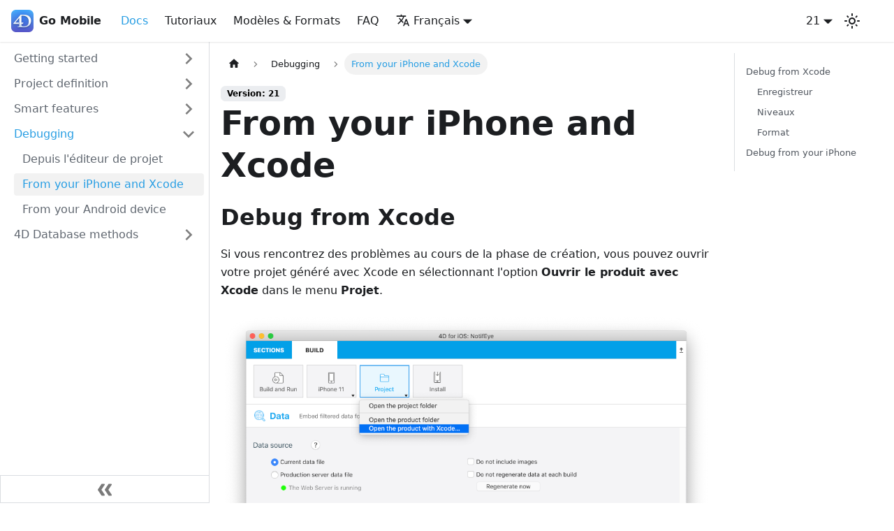

--- FILE ---
content_type: text/html; charset=utf-8
request_url: https://developer.4d.com/go-mobile/fr/docs/debug/from-your-iphone-and-xcode/
body_size: 6923
content:
<!doctype html>
<html lang="fr" dir="ltr" class="docs-wrapper docs-doc-page docs-version-21 plugin-docs plugin-id-default docs-doc-id-debug/from-your-iphone-and-xcode">
<head>
<meta charset="UTF-8">
<meta name="generator" content="Docusaurus v2.1.0">
<title data-rh="true">From your iPhone and Xcode | Go Mobile with 4D</title><meta data-rh="true" name="viewport" content="width=device-width,initial-scale=1"><meta data-rh="true" name="twitter:card" content="summary_large_image"><meta data-rh="true" property="og:url" content="https://doc4d.github.io/go-mobile/fr/docs/debug/from-your-iphone-and-xcode"><meta data-rh="true" name="docusaurus_locale" content="fr"><meta data-rh="true" name="docsearch:language" content="fr"><meta data-rh="true" name="docusaurus_version" content="21"><meta data-rh="true" name="docusaurus_tag" content="docs-default-21"><meta data-rh="true" name="docsearch:version" content="21"><meta data-rh="true" name="docsearch:docusaurus_tag" content="docs-default-21"><meta data-rh="true" property="og:title" content="From your iPhone and Xcode | Go Mobile with 4D"><meta data-rh="true" name="description" content="Debug from Xcode"><meta data-rh="true" property="og:description" content="Debug from Xcode"><link data-rh="true" rel="icon" href="/go-mobile/fr/img/favicon.ico"><link data-rh="true" rel="canonical" href="https://doc4d.github.io/go-mobile/fr/docs/debug/from-your-iphone-and-xcode"><link data-rh="true" rel="alternate" href="https://doc4d.github.io/go-mobile/docs/debug/from-your-iphone-and-xcode" hreflang="en"><link data-rh="true" rel="alternate" href="https://doc4d.github.io/go-mobile/fr/docs/debug/from-your-iphone-and-xcode" hreflang="fr"><link data-rh="true" rel="alternate" href="https://doc4d.github.io/go-mobile/es/docs/debug/from-your-iphone-and-xcode" hreflang="es"><link data-rh="true" rel="alternate" href="https://doc4d.github.io/go-mobile/ja/docs/debug/from-your-iphone-and-xcode" hreflang="ja"><link data-rh="true" rel="alternate" href="https://doc4d.github.io/go-mobile/pt/docs/debug/from-your-iphone-and-xcode" hreflang="pt"><link data-rh="true" rel="alternate" href="https://doc4d.github.io/go-mobile/docs/debug/from-your-iphone-and-xcode" hreflang="x-default"><link rel="alternate" type="application/rss+xml" href="/go-mobile/fr/blog/rss.xml" title="Go Mobile with 4D RSS Feed">
<link rel="alternate" type="application/atom+xml" href="/go-mobile/fr/blog/atom.xml" title="Go Mobile with 4D Atom Feed">



<link rel="search" type="application/opensearchdescription+xml" title="Go Mobile with 4D" href="/go-mobile/fr/opensearch.xml"><link rel="stylesheet" href="/go-mobile/fr/assets/css/styles.0f963f95.css">
<link rel="preload" href="/go-mobile/fr/assets/js/runtime~main.fdbf8bcc.js" as="script">
<link rel="preload" href="/go-mobile/fr/assets/js/main.a2d1a2ee.js" as="script">
</head>
<body class="navigation-with-keyboard" data-theme="light">
<script>!function(){function t(t){document.documentElement.setAttribute("data-theme",t)}var e=function(){var t=null;try{t=localStorage.getItem("theme")}catch(t){}return t}();t(null!==e?e:"light")}()</script><div id="__docusaurus">
<div role="region" aria-label="Aller au contenu principal"><a href="#" class="skipToContent_fXgn">Aller au contenu principal</a></div><nav class="navbar navbar--fixed-top navbarHideable_m1mJ"><div class="navbar__inner"><div class="navbar__items"><button aria-label="Navigation bar toggle" class="navbar__toggle clean-btn" type="button" tabindex="0"><svg width="30" height="30" viewBox="0 0 30 30" aria-hidden="true"><path stroke="currentColor" stroke-linecap="round" stroke-miterlimit="10" stroke-width="2" d="M4 7h22M4 15h22M4 23h22"></path></svg></button><a class="navbar__brand" href="/go-mobile/fr/"><div class="navbar__logo"><img src="/go-mobile/fr/img/logo.png" alt="4D Logo" class="themedImage_ToTc themedImage--light_HNdA"><img src="/go-mobile/fr/img/logo.png" alt="4D Logo" class="themedImage_ToTc themedImage--dark_i4oU"></div><b class="navbar__title text--truncate">Go Mobile</b></a><a aria-current="page" class="navbar__item navbar__link navbar__link--active" href="/go-mobile/fr/docs/getting-started/introduction">Docs</a><a class="navbar__item navbar__link" href="/go-mobile/fr/docs/tutorials/create-your-first-app">Tutoriaux</a><a class="navbar__item navbar__link" href="/go-mobile/fr/docs/templates/">Modèles &amp; Formats</a><a class="navbar__item navbar__link" href="/go-mobile/fr/docs/faq/">FAQ</a><div class="navbar__item dropdown dropdown--hoverable"><a href="#" aria-haspopup="true" aria-expanded="false" role="button" class="navbar__link"><svg viewBox="0 0 24 24" width="20" height="20" aria-hidden="true" class="iconLanguage_nlXk"><path fill="currentColor" d="M12.87 15.07l-2.54-2.51.03-.03c1.74-1.94 2.98-4.17 3.71-6.53H17V4h-7V2H8v2H1v1.99h11.17C11.5 7.92 10.44 9.75 9 11.35 8.07 10.32 7.3 9.19 6.69 8h-2c.73 1.63 1.73 3.17 2.98 4.56l-5.09 5.02L4 19l5-5 3.11 3.11.76-2.04zM18.5 10h-2L12 22h2l1.12-3h4.75L21 22h2l-4.5-12zm-2.62 7l1.62-4.33L19.12 17h-3.24z"></path></svg>Français</a><ul class="dropdown__menu"><li><a href="/go-mobile/docs/debug/from-your-iphone-and-xcode" target="_self" rel="noopener noreferrer" class="dropdown__link" lang="en">English</a></li><li><a href="/go-mobile/fr/docs/debug/from-your-iphone-and-xcode" target="_self" rel="noopener noreferrer" class="dropdown__link dropdown__link--active" lang="fr">Français</a></li><li><a href="/go-mobile/es/docs/debug/from-your-iphone-and-xcode" target="_self" rel="noopener noreferrer" class="dropdown__link" lang="es">Español</a></li><li><a href="/go-mobile/ja/docs/debug/from-your-iphone-and-xcode" target="_self" rel="noopener noreferrer" class="dropdown__link" lang="ja">日本語</a></li><li><a href="/go-mobile/pt/docs/debug/from-your-iphone-and-xcode" target="_self" rel="noopener noreferrer" class="dropdown__link" lang="pt">Português</a></li></ul></div></div><div class="navbar__items navbar__items--right"><div class="navbar__item dropdown dropdown--hoverable dropdown--right"><a class="navbar__link" aria-haspopup="true" aria-expanded="false" role="button" href="/go-mobile/fr/docs/getting-started/introduction">21</a><ul class="dropdown__menu"><li><a aria-current="page" class="dropdown__link dropdown__link--active" href="/go-mobile/fr/docs/debug/from-your-iphone-and-xcode">21</a></li><li><a class="dropdown__link" href="/go-mobile/fr/docs/20/debug/from-your-iphone-and-xcode">v20</a></li><li><a class="dropdown__link" href="/go-mobile/fr/docs/19-R8/debug/from-your-iphone-and-xcode">v19 R8</a></li><li><a href="https://developer.4d.com/4d-for-ios" target="_blank" rel="noopener noreferrer" class="dropdown__link">Archive (4D for iOS)<svg width="12" height="12" aria-hidden="true" viewBox="0 0 24 24" class="iconExternalLink_nPIU"><path fill="currentColor" d="M21 13v10h-21v-19h12v2h-10v15h17v-8h2zm3-12h-10.988l4.035 4-6.977 7.07 2.828 2.828 6.977-7.07 4.125 4.172v-11z"></path></svg></a></li></ul></div><div class="toggle_vylO colorModeToggle_DEke"><button class="clean-btn toggleButton_gllP toggleButtonDisabled_aARS" type="button" disabled="" title="Switch between dark and light mode (currently light mode)" aria-label="Switch between dark and light mode (currently light mode)"><svg viewBox="0 0 24 24" width="24" height="24" class="lightToggleIcon_pyhR"><path fill="currentColor" d="M12,9c1.65,0,3,1.35,3,3s-1.35,3-3,3s-3-1.35-3-3S10.35,9,12,9 M12,7c-2.76,0-5,2.24-5,5s2.24,5,5,5s5-2.24,5-5 S14.76,7,12,7L12,7z M2,13l2,0c0.55,0,1-0.45,1-1s-0.45-1-1-1l-2,0c-0.55,0-1,0.45-1,1S1.45,13,2,13z M20,13l2,0c0.55,0,1-0.45,1-1 s-0.45-1-1-1l-2,0c-0.55,0-1,0.45-1,1S19.45,13,20,13z M11,2v2c0,0.55,0.45,1,1,1s1-0.45,1-1V2c0-0.55-0.45-1-1-1S11,1.45,11,2z M11,20v2c0,0.55,0.45,1,1,1s1-0.45,1-1v-2c0-0.55-0.45-1-1-1C11.45,19,11,19.45,11,20z M5.99,4.58c-0.39-0.39-1.03-0.39-1.41,0 c-0.39,0.39-0.39,1.03,0,1.41l1.06,1.06c0.39,0.39,1.03,0.39,1.41,0s0.39-1.03,0-1.41L5.99,4.58z M18.36,16.95 c-0.39-0.39-1.03-0.39-1.41,0c-0.39,0.39-0.39,1.03,0,1.41l1.06,1.06c0.39,0.39,1.03,0.39,1.41,0c0.39-0.39,0.39-1.03,0-1.41 L18.36,16.95z M19.42,5.99c0.39-0.39,0.39-1.03,0-1.41c-0.39-0.39-1.03-0.39-1.41,0l-1.06,1.06c-0.39,0.39-0.39,1.03,0,1.41 s1.03,0.39,1.41,0L19.42,5.99z M7.05,18.36c0.39-0.39,0.39-1.03,0-1.41c-0.39-0.39-1.03-0.39-1.41,0l-1.06,1.06 c-0.39,0.39-0.39,1.03,0,1.41s1.03,0.39,1.41,0L7.05,18.36z"></path></svg><svg viewBox="0 0 24 24" width="24" height="24" class="darkToggleIcon_wfgR"><path fill="currentColor" d="M9.37,5.51C9.19,6.15,9.1,6.82,9.1,7.5c0,4.08,3.32,7.4,7.4,7.4c0.68,0,1.35-0.09,1.99-0.27C17.45,17.19,14.93,19,12,19 c-3.86,0-7-3.14-7-7C5,9.07,6.81,6.55,9.37,5.51z M12,3c-4.97,0-9,4.03-9,9s4.03,9,9,9s9-4.03,9-9c0-0.46-0.04-0.92-0.1-1.36 c-0.98,1.37-2.58,2.26-4.4,2.26c-2.98,0-5.4-2.42-5.4-5.4c0-1.81,0.89-3.42,2.26-4.4C12.92,3.04,12.46,3,12,3L12,3z"></path></svg></button></div><div class="searchBox_ZlJk"><div class="dsla-search-wrapper"><div class="dsla-search-field" data-tags="default,docs-default-21"></div></div></div></div></div><div role="presentation" class="navbar-sidebar__backdrop"></div></nav><div class="main-wrapper mainWrapper_z2l0 docsWrapper_BCFX"><button aria-label="Scroll back to top" class="clean-btn theme-back-to-top-button backToTopButton_sjWU" type="button"></button><div class="docPage__5DB"><aside class="theme-doc-sidebar-container docSidebarContainer_b6E3"><div class="sidebar_njMd sidebarWithHideableNavbar_wUlq"><a tabindex="-1" class="sidebarLogo_isFc" href="/go-mobile/fr/"><img src="/go-mobile/fr/img/logo.png" alt="4D Logo" class="themedImage_ToTc themedImage--light_HNdA"><img src="/go-mobile/fr/img/logo.png" alt="4D Logo" class="themedImage_ToTc themedImage--dark_i4oU"><b>Go Mobile</b></a><nav class="menu thin-scrollbar menu_SIkG"><ul class="theme-doc-sidebar-menu menu__list"><li class="theme-doc-sidebar-item-category theme-doc-sidebar-item-category-level-1 menu__list-item menu__list-item--collapsed"><div class="menu__list-item-collapsible"><a class="menu__link menu__link--sublist menu__link--sublist-caret" aria-expanded="false" href="/go-mobile/fr/docs/getting-started/introduction">Getting started</a></div></li><li class="theme-doc-sidebar-item-category theme-doc-sidebar-item-category-level-1 menu__list-item menu__list-item--collapsed"><div class="menu__list-item-collapsible"><a class="menu__link menu__link--sublist menu__link--sublist-caret" aria-expanded="false" href="/go-mobile/fr/docs/project-definition/overview">Project definition</a></div></li><li class="theme-doc-sidebar-item-category theme-doc-sidebar-item-category-level-1 menu__list-item menu__list-item--collapsed"><div class="menu__list-item-collapsible"><a class="menu__link menu__link--sublist menu__link--sublist-caret" aria-expanded="false" href="/go-mobile/fr/docs/special-features/session-management">Smart features</a></div></li><li class="theme-doc-sidebar-item-category theme-doc-sidebar-item-category-level-1 menu__list-item"><div class="menu__list-item-collapsible"><a class="menu__link menu__link--sublist menu__link--sublist-caret menu__link--active" aria-expanded="true" href="/go-mobile/fr/docs/debug/from-project-editor">Debugging</a></div><ul style="display:block;overflow:visible;height:auto" class="menu__list"><li class="theme-doc-sidebar-item-link theme-doc-sidebar-item-link-level-2 menu__list-item"><a class="menu__link" tabindex="0" href="/go-mobile/fr/docs/debug/from-project-editor">Depuis l&#x27;éditeur de projet</a></li><li class="theme-doc-sidebar-item-link theme-doc-sidebar-item-link-level-2 menu__list-item"><a class="menu__link menu__link--active" aria-current="page" tabindex="0" href="/go-mobile/fr/docs/debug/from-your-iphone-and-xcode">From your iPhone and Xcode</a></li><li class="theme-doc-sidebar-item-link theme-doc-sidebar-item-link-level-2 menu__list-item"><a class="menu__link" tabindex="0" href="/go-mobile/fr/docs/debug/from-your-android-device-and-android-studio">From your Android device</a></li></ul></li><li class="theme-doc-sidebar-item-category theme-doc-sidebar-item-category-level-1 menu__list-item menu__list-item--collapsed"><div class="menu__list-item-collapsible"><a class="menu__link menu__link--sublist menu__link--sublist-caret" aria-expanded="false" href="/go-mobile/fr/docs/4d/on-mobile-app-authentication">4D Database methods</a></div></li></ul></nav><button type="button" title="Réduire le menu latéral" aria-label="Réduire le menu latéral" class="button button--secondary button--outline collapseSidebarButton_PEFL"><svg width="20" height="20" aria-hidden="true" class="collapseSidebarButtonIcon_kv0_"><g fill="#7a7a7a"><path d="M9.992 10.023c0 .2-.062.399-.172.547l-4.996 7.492a.982.982 0 01-.828.454H1c-.55 0-1-.453-1-1 0-.2.059-.403.168-.551l4.629-6.942L.168 3.078A.939.939 0 010 2.528c0-.548.45-.997 1-.997h2.996c.352 0 .649.18.828.45L9.82 9.472c.11.148.172.347.172.55zm0 0"></path><path d="M19.98 10.023c0 .2-.058.399-.168.547l-4.996 7.492a.987.987 0 01-.828.454h-3c-.547 0-.996-.453-.996-1 0-.2.059-.403.168-.551l4.625-6.942-4.625-6.945a.939.939 0 01-.168-.55 1 1 0 01.996-.997h3c.348 0 .649.18.828.45l4.996 7.492c.11.148.168.347.168.55zm0 0"></path></g></svg></button></div></aside><main class="docMainContainer_gTbr"><div class="container padding-top--md padding-bottom--lg"><div class="row"><div class="col docItemCol_VOVn"><div class="docItemContainer_Djhp"><article><nav class="theme-doc-breadcrumbs breadcrumbsContainer_Z_bl" aria-label="Breadcrumbs"><ul class="breadcrumbs" itemscope="" itemtype="https://schema.org/BreadcrumbList"><li class="breadcrumbs__item"><a aria-label="Home page" class="breadcrumbs__link" href="/go-mobile/fr/"><svg viewBox="0 0 24 24" class="breadcrumbHomeIcon_OVgt"><path d="M10 19v-5h4v5c0 .55.45 1 1 1h3c.55 0 1-.45 1-1v-7h1.7c.46 0 .68-.57.33-.87L12.67 3.6c-.38-.34-.96-.34-1.34 0l-8.36 7.53c-.34.3-.13.87.33.87H5v7c0 .55.45 1 1 1h3c.55 0 1-.45 1-1z" fill="currentColor"></path></svg></a></li><li class="breadcrumbs__item"><span class="breadcrumbs__link">Debugging</span><meta itemprop="position" content="1"></li><li itemscope="" itemprop="itemListElement" itemtype="https://schema.org/ListItem" class="breadcrumbs__item breadcrumbs__item--active"><span class="breadcrumbs__link" itemprop="name">From your iPhone and Xcode</span><meta itemprop="position" content="2"></li></ul></nav><span class="theme-doc-version-badge badge badge--secondary">Version: 21</span><div class="tocCollapsible_ETCw theme-doc-toc-mobile tocMobile_ITEo"><button type="button" class="clean-btn tocCollapsibleButton_TO0P">On this page</button></div><div class="theme-doc-markdown markdown"><header><h1>From your iPhone and Xcode</h1></header><h2 class="anchor anchorWithHideOnScrollNavbar_WYt5" id="debug-from-xcode">Debug from Xcode<a class="hash-link" href="#debug-from-xcode" title="Lien direct vers le titre">​</a></h2><p>Si vous rencontrez des problèmes au cours de la phase de création, vous pouvez ouvrir votre projet généré avec Xcode en sélectionnant l&#x27;option <strong>Ouvrir le produit avec Xcode</strong> dans le menu <strong>Projet</strong>.</p><p><img loading="lazy" alt="Ouvrez votre projet avec Xcode" src="/go-mobile/fr/assets/images/open-project-Xcode-ed49be9ed186268dd01df3b4562d2092.png" width="2164" height="1988" class="img_ev3q"></p><p>A partir de là, vous pouvez <strong>lancer votre application</strong> dans le simulateur en cliquant sur le <strong>bouton Générer</strong> et obtenir tous les journaux en bas de l&#x27;espace de travail Xcode.</p><p><img loading="lazy" alt="Journaux Xcode" src="/go-mobile/fr/assets/images/Xcode-logs-4da61f66a49075bae70d8c27efe6ef2a.png" width="2502" height="2144" class="img_ev3q"></p><h3 class="anchor anchorWithHideOnScrollNavbar_WYt5" id="enregistreur">Enregistreur<a class="hash-link" href="#enregistreur" title="Lien direct vers le titre">​</a></h3><p>Un enregistreur est un objet qui vous permettra d&#x27;enregistrer et de tracer.</p><p>Pour ce faire, nous utilisons <a href="https://github.com/DaveWoodCom/XCGLogger" target="_blank" rel="noopener noreferrer">XCGLogger</a>.</p><p>Vous trouverez la définition des paramètres de l&#x27;enregistreur dans votre projet Xcode/Settings/Settings.plist.</p><p><img loading="lazy" alt="Journaux Xcode" src="/go-mobile/fr/assets/images/settings-plist-xcode-e29ce6df5f7917d95a1728d11874fd22.png" width="2414" height="1410" class="img_ev3q"></p><h3 class="anchor anchorWithHideOnScrollNavbar_WYt5" id="niveaux">Niveaux<a class="hash-link" href="#niveaux" title="Lien direct vers le titre">​</a></h3><p>Vous pouvez filtrer et afficher différents niveaux de journalisation dans votre console en ajoutant log.level dans votre fichier Settings.plist.</p><p>Pour cela, ajoutez une ligne en faisant un clic droit dans le fichier Settings.plist et entrez :</p><ul><li>log.level comme clé</li><li>Nombre comme type</li><li>3 comme valeur (par exemple)</li></ul><p>Les <strong>valeurs disponibles</strong> sont les suivantes :</p><ul><li>0 pour verbose</li><li>1 pour le débogage</li><li>2 pour info (valeur par défaut)</li><li>3 avertissement</li><li>4 erreur</li><li>5 sévère</li></ul><p><img loading="lazy" alt="Niveau du journal" src="/go-mobile/fr/assets/images/log-level-0ec5cad4a8177259b8dfd0f2653d6ce7.png" width="2414" height="1410" class="img_ev3q"></p><p>Donc, pour cet exemple, si vous définissez la valeur log.level sur 3, vous obtiendrez un <strong>avertissement, une erreur et un sévère</strong> dans votre console Xcode.</p><h3 class="anchor anchorWithHideOnScrollNavbar_WYt5" id="format">Format<a class="hash-link" href="#format" title="Lien direct vers le titre">​</a></h3><p>Vous pouvez afficher différents indicateurs visuels dans la console Xcode pour <strong>mettre en évidence différents types de journaux</strong>.</p><p>Pour ce faire, il vous suffit d&#x27;ouvrir votre projet Xcode/Settings/Settings.plist</p><p><img loading="lazy" alt="Format du journal" src="/go-mobile/fr/assets/images/log-format-7a7bc7d581178f8d8d371706475c114d.png" width="2414" height="1410" class="img_ev3q"></p><h4 class="anchor anchorWithHideOnScrollNavbar_WYt5" id="émoticônes">Émoticônes<a class="hash-link" href="#émoticônes" title="Lien direct vers le titre">​</a></h4><ul><li>prefixes<!-- -->[.verbose]<!-- --> = &quot;🗯&quot;</li><li>prefixes<!-- -->[.debug]<!-- --> = &quot;🔹&quot;</li><li>prefixes<!-- -->[.info]<!-- --> = &quot;ℹ️&quot;</li><li>prefixes<!-- -->[.warning]<!-- --> = &quot;⚠️&quot;</li><li>prefixes<!-- -->[.error]<!-- --> = &quot;‼️&quot;</li><li>prefixes<!-- -->[.severe]<!-- --> = &quot;💣&quot;</li></ul><h4 class="anchor anchorWithHideOnScrollNavbar_WYt5" id="cercles">Cercles<a class="hash-link" href="#cercles" title="Lien direct vers le titre">​</a></h4><ul><li>prefixes<!-- -->[.verbose]<!-- --> = &quot;🔘&quot;</li><li>prefixes<!-- -->[.debug]<!-- --> = &quot;🔵&quot;</li><li>prefixes<!-- -->[.info]<!-- --> = &quot;⚪&quot;</li><li>prefixes<!-- -->[.warning]<!-- --> = &quot;☢️&quot;</li><li>prefixes<!-- -->[.error]<!-- --> = &quot;🔴&quot;</li><li>prefixes<!-- -->[.severe]<!-- --> = &quot;⚫&quot;</li></ul><h2 class="anchor anchorWithHideOnScrollNavbar_WYt5" id="debug-from-your-iphone">Debug from your iPhone<a class="hash-link" href="#debug-from-your-iphone" title="Lien direct vers le titre">​</a></h2><div class="theme-admonition theme-admonition-info alert alert--info admonition_LlT9"><div class="admonitionHeading_tbUL"><span class="admonitionIcon_kALy"><svg viewBox="0 0 14 16"><path fill-rule="evenodd" d="M7 2.3c3.14 0 5.7 2.56 5.7 5.7s-2.56 5.7-5.7 5.7A5.71 5.71 0 0 1 1.3 8c0-3.14 2.56-5.7 5.7-5.7zM7 1C3.14 1 0 4.14 0 8s3.14 7 7 7 7-3.14 7-7-3.14-7-7-7zm1 3H6v5h2V4zm0 6H6v2h2v-2z"></path></svg></span>info</div><div class="admonitionContent_S0QG"><p>This feature requires that you have enabled the <a href="/go-mobile/fr/docs/getting-started/requirements#apple-device-developer-mode">Apple Device Developer Mode</a>.</p></div></div><p>From your app, if you have a crash, you can display, edit and send feedback.</p><p>Pour ce faire :</p><ul><li>Accédez aux paramètres de votre iPhone</li><li>Recherchez votre application en déroulant la liste</li><li>Activez les commentaires (feedback)</li></ul><p><img loading="lazy" alt="Activer les commentaires et les journaux" src="/go-mobile/fr/assets/images/activate-feedback-logs-4b68929c4bfb0252dcd30a8b4068b3c9.png" width="1521" height="936" class="img_ev3q"></p><p>À partir de là, il vous suffit de rouvrir votre application. Une feuille d&#x27;action apparaîtra pour vous permettre de :</p><ul><li>Envoyer des messages</li><li>Suggérer une amélioration</li><li>Afficher le journal courant</li><li>Signaler un problème</li></ul><p><img loading="lazy" alt="Afficher envoyer des logs" src="/go-mobile/fr/assets/images/display-send-logs-cb5739ce1531f6aa55fb37b106cdb509.png" width="1521" height="936" class="img_ev3q"></p></div><footer class="theme-doc-footer docusaurus-mt-lg"><div class="theme-doc-footer-edit-meta-row row"><div class="col"><a href="https://github.com/4d/go-mobile/edit/main/versioned_docs/version-21/debug/from-your-iphone-and-xcode.md" target="_blank" rel="noreferrer noopener" class="theme-edit-this-page"><svg fill="currentColor" height="20" width="20" viewBox="0 0 40 40" class="iconEdit_Z9Sw" aria-hidden="true"><g><path d="m34.5 11.7l-3 3.1-6.3-6.3 3.1-3q0.5-0.5 1.2-0.5t1.1 0.5l3.9 3.9q0.5 0.4 0.5 1.1t-0.5 1.2z m-29.5 17.1l18.4-18.5 6.3 6.3-18.4 18.4h-6.3v-6.2z"></path></g></svg>Éditer cette page</a></div><div class="col lastUpdated_vwxv"></div></div></footer></article><nav class="pagination-nav docusaurus-mt-lg" aria-label="Pagination des documents"><a class="pagination-nav__link pagination-nav__link--prev" href="/go-mobile/fr/docs/debug/from-project-editor"><div class="pagination-nav__sublabel">Précédent</div><div class="pagination-nav__label">Depuis l&#x27;éditeur de projet</div></a><a class="pagination-nav__link pagination-nav__link--next" href="/go-mobile/fr/docs/debug/from-your-android-device-and-android-studio"><div class="pagination-nav__sublabel">Suivant</div><div class="pagination-nav__label">From your Android device</div></a></nav></div></div><div class="col col--3"><div class="tableOfContents_bqdL thin-scrollbar theme-doc-toc-desktop"><ul class="table-of-contents table-of-contents__left-border"><li><a href="#debug-from-xcode" class="table-of-contents__link toc-highlight">Debug from Xcode</a><ul><li><a href="#enregistreur" class="table-of-contents__link toc-highlight">Enregistreur</a></li><li><a href="#niveaux" class="table-of-contents__link toc-highlight">Niveaux</a></li><li><a href="#format" class="table-of-contents__link toc-highlight">Format</a></li></ul></li><li><a href="#debug-from-your-iphone" class="table-of-contents__link toc-highlight">Debug from your iPhone</a></li></ul></div></div></div></div></main></div></div><footer class="footer footer--dark"><div class="container container-fluid"><div class="row footer__links"><div class="col footer__col"><div class="footer__title">Communauté</div><ul class="footer__items clean-list"><li class="footer__item"><a href="https://blog.4d.com" target="_blank" rel="noopener noreferrer" class="footer__link-item">4D Blog</a></li><li class="footer__item"><a href="https://discuss.4d.com" target="_blank" rel="noopener noreferrer" class="footer__link-item">4D Forum</a></li><li class="footer__item"><a href="https://www.facebook.com/4Dsoftware/" target="_blank" rel="noopener noreferrer" class="footer__link-item">Facebook</a></li><li class="footer__item"><a href="https://twitter.com/4Dsoftware" target="_blank" rel="noopener noreferrer" class="footer__link-item">Twitter</a></li><li class="footer__item"><a href="https://www.youtube.com/user/4Dsoftware" target="_blank" rel="noopener noreferrer" class="footer__link-item">Youtube</a></li><li class="footer__item"><a href="https://github.com/4D/" target="_blank" rel="noopener noreferrer" class="footer__link-item">Github</a></li></ul></div><div class="col footer__col"><div class="footer__title">Support</div><ul class="footer__items clean-list"><li class="footer__item"><a href="https://developer.4d.com/docs/" target="_blank" rel="noopener noreferrer" class="footer__link-item">4D Documentation</a></li><li class="footer__item"><a href="https://doc.4d.com/" target="_blank" rel="noopener noreferrer" class="footer__link-item">4D Doc Center (Legacy)</a></li><li class="footer__item"><a href="http://kb.4d.com/" target="_blank" rel="noopener noreferrer" class="footer__link-item">Knowledge Base</a></li><li class="footer__item"><a href="https://us.4d.com/product-download" target="_blank" rel="noopener noreferrer" class="footer__link-item">Téléchargements</a></li><li class="footer__item"><a href="https://us.4d.com/resources" target="_blank" rel="noopener noreferrer" class="footer__link-item">Ressources</a></li><li class="footer__item"><a href="https://us.4d.com/4d-technical-support" target="_blank" rel="noopener noreferrer" class="footer__link-item">Aide</a></li></ul></div><div class="col footer__col"><div class="footer__title">Société</div><ul class="footer__items clean-list"><li class="footer__item"><a href="https://us.4d.com/about-us" target="_blank" rel="noopener noreferrer" class="footer__link-item">A propos de 4D</a></li><li class="footer__item"><a href="https://us.4d.com/contact-us" target="_blank" rel="noopener noreferrer" class="footer__link-item">Contacts</a></li><li class="footer__item"><a href="https://us.4d.com/4d-around-the-world" target="_blank" rel="noopener noreferrer" class="footer__link-item">4D dans le monde</a></li><li class="footer__item"><a href="https://us.4d.com/careers" target="_blank" rel="noopener noreferrer" class="footer__link-item">Carrière</a></li></ul></div></div><div class="footer__bottom text--center"><div class="footer__copyright">Copyright © 2022 4D SAS - All rights reserved</div></div></div></footer></div>
<script src="/go-mobile/fr/assets/js/runtime~main.fdbf8bcc.js"></script>
<script src="/go-mobile/fr/assets/js/main.a2d1a2ee.js"></script>
</body>
</html>

--- FILE ---
content_type: application/javascript; charset=utf-8
request_url: https://developer.4d.com/go-mobile/fr/assets/js/6c25560b.bd44ef4e.js
body_size: 2884
content:
"use strict";(self.webpackChunkgo_mobile=self.webpackChunkgo_mobile||[]).push([[1255],{3116:(e,t,r)=>{r.r(t),r.d(t,{assets:()=>u,contentTitle:()=>i,default:()=>d,frontMatter:()=>a,metadata:()=>l,toc:()=>s});var n=r(87462),o=(r(67294),r(3905));const a={id:"from-your-iphone-and-xcode",title:"From your iPhone and Xcode"},i=void 0,l={unversionedId:"debug/from-your-iphone-and-xcode",id:"version-21/debug/from-your-iphone-and-xcode",title:"From your iPhone and Xcode",description:"Debug from Xcode",source:"@site/i18n/fr/docusaurus-plugin-content-docs/version-21/debug/from-your-iphone-and-xcode.md",sourceDirName:"debug",slug:"/debug/from-your-iphone-and-xcode",permalink:"/go-mobile/fr/docs/debug/from-your-iphone-and-xcode",draft:!1,editUrl:"https://github.com/4d/go-mobile/edit/main/versioned_docs/version-21/debug/from-your-iphone-and-xcode.md",tags:[],version:"21",frontMatter:{id:"from-your-iphone-and-xcode",title:"From your iPhone and Xcode"},sidebar:"docs",previous:{title:"Depuis l'\xe9diteur de projet",permalink:"/go-mobile/fr/docs/debug/from-project-editor"},next:{title:"From your Android device",permalink:"/go-mobile/fr/docs/debug/from-your-android-device-and-android-studio"}},u={},s=[{value:"Debug from Xcode",id:"debug-from-xcode",level:2},{value:"Enregistreur",id:"enregistreur",level:3},{value:"Niveaux",id:"niveaux",level:3},{value:"Format",id:"format",level:3},{value:"\xc9motic\xf4nes",id:"\xe9motic\xf4nes",level:4},{value:"Cercles",id:"cercles",level:4},{value:"Debug from your iPhone",id:"debug-from-your-iphone",level:2}],p={toc:s};function d(e){let{components:t,...a}=e;return(0,o.kt)("wrapper",(0,n.Z)({},p,a,{components:t,mdxType:"MDXLayout"}),(0,o.kt)("h2",{id:"debug-from-xcode"},"Debug from Xcode"),(0,o.kt)("p",null,"Si vous rencontrez des probl\xe8mes au cours de la phase de cr\xe9ation, vous pouvez ouvrir votre projet g\xe9n\xe9r\xe9 avec Xcode en s\xe9lectionnant l'option ",(0,o.kt)("strong",{parentName:"p"},"Ouvrir le produit avec Xcode")," dans le menu ",(0,o.kt)("strong",{parentName:"p"},"Projet"),"."),(0,o.kt)("p",null,(0,o.kt)("img",{alt:"Ouvrez votre projet avec Xcode",src:r(14632).Z,width:"2164",height:"1988"})),(0,o.kt)("p",null,"A partir de l\xe0, vous pouvez ",(0,o.kt)("strong",{parentName:"p"},"lancer votre application")," dans le simulateur en cliquant sur le ",(0,o.kt)("strong",{parentName:"p"},"bouton G\xe9n\xe9rer")," et obtenir tous les journaux en bas de l'espace de travail Xcode."),(0,o.kt)("p",null,(0,o.kt)("img",{alt:"Journaux Xcode",src:r(52385).Z,width:"2502",height:"2144"})),(0,o.kt)("h3",{id:"enregistreur"},"Enregistreur"),(0,o.kt)("p",null,"Un enregistreur est un objet qui vous permettra d'enregistrer et de tracer."),(0,o.kt)("p",null,"Pour ce faire, nous utilisons ",(0,o.kt)("a",{parentName:"p",href:"https://github.com/DaveWoodCom/XCGLogger"},"XCGLogger"),"."),(0,o.kt)("p",null,"Vous trouverez la d\xe9finition des param\xe8tres de l'enregistreur dans votre projet Xcode/Settings/Settings.plist."),(0,o.kt)("p",null,(0,o.kt)("img",{alt:"Journaux Xcode",src:r(63404).Z,width:"2414",height:"1410"})),(0,o.kt)("h3",{id:"niveaux"},"Niveaux"),(0,o.kt)("p",null,"Vous pouvez filtrer et afficher diff\xe9rents niveaux de journalisation dans votre console en ajoutant log.level dans votre fichier Settings.plist."),(0,o.kt)("p",null,"Pour cela, ajoutez une ligne en faisant un clic droit dans le fichier Settings.plist et entrez :"),(0,o.kt)("ul",null,(0,o.kt)("li",{parentName:"ul"},"log.level comme cl\xe9"),(0,o.kt)("li",{parentName:"ul"},"Nombre comme type"),(0,o.kt)("li",{parentName:"ul"},"3 comme valeur (par exemple)")),(0,o.kt)("p",null,"Les ",(0,o.kt)("strong",{parentName:"p"},"valeurs disponibles")," sont les suivantes :"),(0,o.kt)("ul",null,(0,o.kt)("li",{parentName:"ul"},"0 pour verbose"),(0,o.kt)("li",{parentName:"ul"},"1 pour le d\xe9bogage"),(0,o.kt)("li",{parentName:"ul"},"2 pour info (valeur par d\xe9faut)"),(0,o.kt)("li",{parentName:"ul"},"3 avertissement"),(0,o.kt)("li",{parentName:"ul"},"4 erreur"),(0,o.kt)("li",{parentName:"ul"},"5 s\xe9v\xe8re")),(0,o.kt)("p",null,(0,o.kt)("img",{alt:"Niveau du journal",src:r(97824).Z,width:"2414",height:"1410"})),(0,o.kt)("p",null,"Donc, pour cet exemple, si vous d\xe9finissez la valeur log.level sur 3, vous obtiendrez un ",(0,o.kt)("strong",{parentName:"p"},"avertissement, une erreur et un s\xe9v\xe8re")," dans votre console Xcode."),(0,o.kt)("h3",{id:"format"},"Format"),(0,o.kt)("p",null,"Vous pouvez afficher diff\xe9rents indicateurs visuels dans la console Xcode pour ",(0,o.kt)("strong",{parentName:"p"},"mettre en \xe9vidence diff\xe9rents types de journaux"),"."),(0,o.kt)("p",null,"Pour ce faire, il vous suffit d'ouvrir votre projet Xcode/Settings/Settings.plist"),(0,o.kt)("p",null,(0,o.kt)("img",{alt:"Format du journal",src:r(24167).Z,width:"2414",height:"1410"})),(0,o.kt)("h4",{id:"\xe9motic\xf4nes"},"\xc9motic\xf4nes"),(0,o.kt)("ul",null,(0,o.kt)("li",{parentName:"ul"},"prefixes","[.verbose]",' = "\ud83d\uddef"'),(0,o.kt)("li",{parentName:"ul"},"prefixes","[.debug]",' = "\ud83d\udd39"'),(0,o.kt)("li",{parentName:"ul"},"prefixes","[.info]",' = "\u2139\ufe0f"'),(0,o.kt)("li",{parentName:"ul"},"prefixes","[.warning]",' = "\u26a0\ufe0f"'),(0,o.kt)("li",{parentName:"ul"},"prefixes","[.error]",' = "\u203c\ufe0f"'),(0,o.kt)("li",{parentName:"ul"},"prefixes","[.severe]",' = "\ud83d\udca3"')),(0,o.kt)("h4",{id:"cercles"},"Cercles"),(0,o.kt)("ul",null,(0,o.kt)("li",{parentName:"ul"},"prefixes","[.verbose]",' = "\ud83d\udd18"'),(0,o.kt)("li",{parentName:"ul"},"prefixes","[.debug]",' = "\ud83d\udd35"'),(0,o.kt)("li",{parentName:"ul"},"prefixes","[.info]",' = "\u26aa"'),(0,o.kt)("li",{parentName:"ul"},"prefixes","[.warning]",' = "\u2622\ufe0f"'),(0,o.kt)("li",{parentName:"ul"},"prefixes","[.error]",' = "\ud83d\udd34"'),(0,o.kt)("li",{parentName:"ul"},"prefixes","[.severe]",' = "\u26ab"')),(0,o.kt)("h2",{id:"debug-from-your-iphone"},"Debug from your iPhone"),(0,o.kt)("admonition",{type:"info"},(0,o.kt)("p",{parentName:"admonition"},"This feature requires that you have enabled the ",(0,o.kt)("a",{parentName:"p",href:"/go-mobile/fr/docs/getting-started/requirements#apple-device-developer-mode"},"Apple Device Developer Mode"),".")),(0,o.kt)("p",null,"From your app, if you have a crash, you can display, edit and send feedback."),(0,o.kt)("p",null,"Pour ce faire :"),(0,o.kt)("ul",null,(0,o.kt)("li",{parentName:"ul"},"Acc\xe9dez aux param\xe8tres de votre iPhone"),(0,o.kt)("li",{parentName:"ul"},"Recherchez votre application en d\xe9roulant la liste"),(0,o.kt)("li",{parentName:"ul"},"Activez les commentaires (feedback)")),(0,o.kt)("p",null,(0,o.kt)("img",{alt:"Activer les commentaires et les journaux",src:r(55533).Z,width:"1521",height:"936"})),(0,o.kt)("p",null,"\xc0 partir de l\xe0, il vous suffit de rouvrir votre application. Une feuille d'action appara\xeetra pour vous permettre de :"),(0,o.kt)("ul",null,(0,o.kt)("li",{parentName:"ul"},"Envoyer des messages"),(0,o.kt)("li",{parentName:"ul"},"Sugg\xe9rer une am\xe9lioration"),(0,o.kt)("li",{parentName:"ul"},"Afficher le journal courant"),(0,o.kt)("li",{parentName:"ul"},"Signaler un probl\xe8me")),(0,o.kt)("p",null,(0,o.kt)("img",{alt:"Afficher envoyer des logs",src:r(37081).Z,width:"1521",height:"936"})))}d.isMDXComponent=!0},3905:(e,t,r)=>{r.d(t,{Zo:()=>p,kt:()=>m});var n=r(67294);function o(e,t,r){return t in e?Object.defineProperty(e,t,{value:r,enumerable:!0,configurable:!0,writable:!0}):e[t]=r,e}function a(e,t){var r=Object.keys(e);if(Object.getOwnPropertySymbols){var n=Object.getOwnPropertySymbols(e);t&&(n=n.filter((function(t){return Object.getOwnPropertyDescriptor(e,t).enumerable}))),r.push.apply(r,n)}return r}function i(e){for(var t=1;t<arguments.length;t++){var r=null!=arguments[t]?arguments[t]:{};t%2?a(Object(r),!0).forEach((function(t){o(e,t,r[t])})):Object.getOwnPropertyDescriptors?Object.defineProperties(e,Object.getOwnPropertyDescriptors(r)):a(Object(r)).forEach((function(t){Object.defineProperty(e,t,Object.getOwnPropertyDescriptor(r,t))}))}return e}function l(e,t){if(null==e)return{};var r,n,o=function(e,t){if(null==e)return{};var r,n,o={},a=Object.keys(e);for(n=0;n<a.length;n++)r=a[n],t.indexOf(r)>=0||(o[r]=e[r]);return o}(e,t);if(Object.getOwnPropertySymbols){var a=Object.getOwnPropertySymbols(e);for(n=0;n<a.length;n++)r=a[n],t.indexOf(r)>=0||Object.prototype.propertyIsEnumerable.call(e,r)&&(o[r]=e[r])}return o}var u=n.createContext({}),s=function(e){var t=n.useContext(u),r=t;return e&&(r="function"==typeof e?e(t):i(i({},t),e)),r},p=function(e){var t=s(e.components);return n.createElement(u.Provider,{value:t},e.children)},d={inlineCode:"code",wrapper:function(e){var t=e.children;return n.createElement(n.Fragment,{},t)}},c=n.forwardRef((function(e,t){var r=e.components,o=e.mdxType,a=e.originalType,u=e.parentName,p=l(e,["components","mdxType","originalType","parentName"]),c=s(r),m=o,f=c["".concat(u,".").concat(m)]||c[m]||d[m]||a;return r?n.createElement(f,i(i({ref:t},p),{},{components:r})):n.createElement(f,i({ref:t},p))}));function m(e,t){var r=arguments,o=t&&t.mdxType;if("string"==typeof e||o){var a=r.length,i=new Array(a);i[0]=c;var l={};for(var u in t)hasOwnProperty.call(t,u)&&(l[u]=t[u]);l.originalType=e,l.mdxType="string"==typeof e?e:o,i[1]=l;for(var s=2;s<a;s++)i[s]=r[s];return n.createElement.apply(null,i)}return n.createElement.apply(null,r)}c.displayName="MDXCreateElement"},52385:(e,t,r)=>{r.d(t,{Z:()=>n});const n=r.p+"assets/images/Xcode-logs-4da61f66a49075bae70d8c27efe6ef2a.png"},55533:(e,t,r)=>{r.d(t,{Z:()=>n});const n=r.p+"assets/images/activate-feedback-logs-4b68929c4bfb0252dcd30a8b4068b3c9.png"},37081:(e,t,r)=>{r.d(t,{Z:()=>n});const n=r.p+"assets/images/display-send-logs-cb5739ce1531f6aa55fb37b106cdb509.png"},24167:(e,t,r)=>{r.d(t,{Z:()=>n});const n=r.p+"assets/images/log-format-7a7bc7d581178f8d8d371706475c114d.png"},97824:(e,t,r)=>{r.d(t,{Z:()=>n});const n=r.p+"assets/images/log-level-0ec5cad4a8177259b8dfd0f2653d6ce7.png"},14632:(e,t,r)=>{r.d(t,{Z:()=>n});const n=r.p+"assets/images/open-project-Xcode-ed49be9ed186268dd01df3b4562d2092.png"},63404:(e,t,r)=>{r.d(t,{Z:()=>n});const n=r.p+"assets/images/settings-plist-xcode-e29ce6df5f7917d95a1728d11874fd22.png"}}]);

--- FILE ---
content_type: application/javascript; charset=utf-8
request_url: https://developer.4d.com/go-mobile/fr/assets/js/runtime~main.fdbf8bcc.js
body_size: 7027
content:
(()=>{"use strict";var e,a,f,b,c,d={},t={};function r(e){var a=t[e];if(void 0!==a)return a.exports;var f=t[e]={exports:{}};return d[e].call(f.exports,f,f.exports,r),f.exports}r.m=d,e=[],r.O=(a,f,b,c)=>{if(!f){var d=1/0;for(i=0;i<e.length;i++){f=e[i][0],b=e[i][1],c=e[i][2];for(var t=!0,o=0;o<f.length;o++)(!1&c||d>=c)&&Object.keys(r.O).every((e=>r.O[e](f[o])))?f.splice(o--,1):(t=!1,c<d&&(d=c));if(t){e.splice(i--,1);var n=b();void 0!==n&&(a=n)}}return a}c=c||0;for(var i=e.length;i>0&&e[i-1][2]>c;i--)e[i]=e[i-1];e[i]=[f,b,c]},r.n=e=>{var a=e&&e.__esModule?()=>e.default:()=>e;return r.d(a,{a:a}),a},f=Object.getPrototypeOf?e=>Object.getPrototypeOf(e):e=>e.__proto__,r.t=function(e,b){if(1&b&&(e=this(e)),8&b)return e;if("object"==typeof e&&e){if(4&b&&e.__esModule)return e;if(16&b&&"function"==typeof e.then)return e}var c=Object.create(null);r.r(c);var d={};a=a||[null,f({}),f([]),f(f)];for(var t=2&b&&e;"object"==typeof t&&!~a.indexOf(t);t=f(t))Object.getOwnPropertyNames(t).forEach((a=>d[a]=()=>e[a]));return d.default=()=>e,r.d(c,d),c},r.d=(e,a)=>{for(var f in a)r.o(a,f)&&!r.o(e,f)&&Object.defineProperty(e,f,{enumerable:!0,get:a[f]})},r.f={},r.e=e=>Promise.all(Object.keys(r.f).reduce(((a,f)=>(r.f[f](e,a),a)),[])),r.u=e=>"assets/js/"+({5:"d5a3a099",45:"8e364f91",71:"2975ac55",156:"86bca839",185:"41c21e10",230:"a96d1b97",243:"e0805da1",273:"de245a7c",318:"3a1b3534",342:"23556b03",384:"b94c7f54",474:"bffaf306",542:"fe169e17",551:"e35b1ca6",568:"f7b4db9c",578:"424a7a2f",596:"352d7108",610:"e579ca8b",741:"3d063e6b",743:"e418f946",849:"54a5009e",915:"d0a6fc95",1041:"390ba7a2",1079:"d0f5cb24",1144:"aad21a92",1168:"f59d6d1b",1208:"54150614",1255:"6c25560b",1320:"437496cb",1449:"af172acd",1624:"1c6fbca7",1720:"46f23380",1793:"c6f501b5",1817:"d714f1a0",1830:"d08bf66c",1931:"7364612c",1967:"a57c9738",1984:"710a7a45",2060:"1822b96d",2068:"36b4f8e5",2089:"e6bbb0a2",2094:"65cf2231",2110:"7af58a53",2121:"a215cfeb",2264:"48fa9fdb",2271:"cef41b4c",2300:"17fc9779",2320:"b1eb4b94",2350:"2df10095",2370:"1223d55b",2379:"841ec1a3",2388:"c99a366c",2391:"f6fcb322",2396:"81154933",2416:"b4124223",2485:"de28445d",2504:"5636e1be",2526:"6c5ecca6",2535:"814f3328",2613:"f8959bb8",2710:"5fd0563b",2741:"ad90ddf7",2815:"1f40ad72",2830:"94bb861c",2897:"cc972084",3014:"741894d8",3043:"51d44f0e",3063:"c576f15e",3085:"1f391b9e",3089:"a6aa9e1f",3103:"7154f27f",3232:"8f453726",3268:"64e1569c",3418:"e9fd80b9",3442:"7de525aa",3482:"02dd06bd",3498:"522dada7",3526:"b60f123b",3571:"59879e52",3603:"7f832a3f",3608:"9e4087bc",3647:"f2986dfe",3667:"25c76f12",3671:"b0f0a02b",3686:"bb01428c",3707:"3570154c",3731:"b422bc59",3788:"e4b290e4",3852:"c3ef184a",3859:"f583e72c",3872:"f723e760",3921:"e2a4baa0",3932:"8c415bc7",3972:"32ad4fbe",4008:"1a1792da",4013:"01a85c17",4035:"8e9f0a8a",4061:"2868cdab",4075:"c60ae113",4095:"e128e603",4109:"a734f6df",4162:"79c9eacd",4174:"73e76b8c",4195:"c4f5d8e4",4242:"fd6a46cd",4328:"ab86fa5d",4333:"06f04d4e",4337:"abcee2d5",4360:"127c630c",4363:"74ad254b",4403:"bfde1ad2",4424:"2cc9c590",4481:"c1ebd651",4633:"b35e1cec",4694:"bdd709f1",4703:"d8f81ca0",4766:"70d97bde",4770:"87792481",4797:"dd77dba2",4857:"09e7da23",4887:"a8255367",4896:"4ab1e915",4912:"9e26a574",4923:"039b16b2",4972:"4a50e6d3",4996:"73177d50",4997:"37c57746",5e3:"dc884d41",5050:"5aad617d",5122:"fbfa3595",5137:"111f3b23",5151:"e4baef3a",5156:"4b0e14f0",5174:"c20f0c23",5231:"bc09da98",5271:"914ac761",5329:"539cabbc",5382:"2296dd23",5463:"f047383e",5593:"4f75bf0c",5659:"d007c384",5660:"8ef4c2e4",5717:"ef69a1b2",5762:"4425dd3c",5770:"34695092",5790:"522be303",5794:"012d6def",5809:"2a679bdf",5813:"286ccf13",5814:"8db9fedc",5862:"e07d0940",5882:"7393fec1",5969:"8c3a00c0",6103:"ccc49370",6161:"40493df0",6175:"e4c55bb7",6176:"d610846f",6291:"ba5ef95a",6311:"8d2e3445",6318:"b21f08bc",6332:"0daaa38f",6507:"8ec75514",6524:"a1637b4a",6543:"87e6e0bb",6544:"2a145554",6551:"28df8dea",6561:"0301ccb7",6629:"6d7781b1",6636:"7f052bcf",6647:"c234cfca",6657:"f1eeadba",6660:"bf0c64b3",6763:"763c4cc6",6923:"7be1ae58",6929:"8a1da7b9",6943:"951b0360",6946:"b2404656",7045:"fee1d495",7074:"0bd9c4e1",7156:"af7335e6",7187:"626ce669",7195:"e2294e13",7264:"565c2844",7351:"3bd74dfa",7356:"a771be9d",7366:"e4e673e8",7386:"68f1b768",7414:"393be207",7423:"8a7a485c",7424:"7934fe16",7452:"da5e3ead",7552:"ead0bbc4",7674:"9b4e1837",7705:"3fb82ec6",7820:"7bef05c1",7872:"3968773f",7874:"61a05c5d",7910:"185a621b",7918:"17896441",7920:"1a4e3797",8006:"8470467a",8017:"e0f7694d",8032:"c3d6a5bc",8065:"3f558fd4",8133:"d9893ff7",8183:"eb0b474d",8264:"9b5ae713",8277:"66d094b3",8302:"70fec1e5",8326:"6c1052ba",8334:"72a2edfe",8354:"fdba3a88",8482:"7f14a4ad",8490:"01f97242",8601:"77946374",8610:"6875c492",8677:"9a22c8bb",8871:"8e4fd89e",8959:"61afc8f0",8999:"42256bd3",9020:"299e2320",9027:"a6c17d86",9124:"1305e50b",9147:"7ddea189",9207:"137072e4",9223:"192dbdda",9309:"49fa2f2b",9312:"a8ebc717",9366:"f79fe4e6",9394:"c84f4561",9396:"98f2265f",9495:"f4d6e531",9514:"1be78505",9524:"adcbb174",9674:"34a6e3a3",9722:"6873f2fb",9760:"886d21b0",9786:"600c9b6c",9827:"c1235519",9847:"f7aa1c5c",9885:"88667a91",9929:"66b10900",9977:"88e92eb8"}[e]||e)+"."+{5:"bc540665",45:"bad5c964",71:"ae4e76ee",156:"6885a704",185:"d6e977b8",230:"27431769",243:"b3224a35",273:"fb5303a7",318:"588e99cf",342:"e5fbf069",384:"4afbfc1c",474:"d3e13ae8",542:"397dd8a6",551:"d656d74c",568:"b95ccd0c",578:"fbdd3c9f",596:"31a91889",610:"791b2b0e",713:"9148cf36",741:"57c4f9ac",743:"98901b45",849:"f9009aff",915:"67521279",1041:"87471de6",1079:"72af729b",1144:"7386f15d",1168:"1e649b83",1208:"bf2eeeb6",1255:"bd44ef4e",1320:"d31542e0",1449:"fc57a147",1624:"2c3fbefe",1720:"97dac6c9",1793:"26ec123e",1817:"3eaf9876",1830:"ffe0a948",1931:"f96626f3",1967:"234d0ded",1984:"b4dcb7b9",2060:"8786b1b4",2068:"14e367a8",2089:"22ade333",2094:"acce8e1f",2110:"1bcef9ea",2121:"056295ac",2264:"21260e5f",2271:"116bbe38",2300:"dc505ace",2320:"8fca875f",2350:"4040f3bb",2351:"61802b4e",2370:"c9ff34fd",2379:"08805947",2388:"05f4d34c",2391:"00db8632",2396:"2e37c606",2416:"1aa6258d",2485:"9e2574e1",2504:"3ae9dfe8",2526:"2bc2d91f",2535:"39d9d0f2",2613:"1f799795",2710:"f809d81c",2741:"fdd3a527",2815:"4a5d1366",2830:"2cc887c1",2897:"d40496f2",3014:"2c561298",3043:"b10633e6",3063:"8ea9a5c2",3085:"b795aeed",3089:"d493f493",3103:"6d7b321f",3232:"e2edab8f",3268:"2170e983",3418:"f264aa35",3442:"496342d2",3482:"ba51d778",3498:"98fa53f2",3526:"f2074f18",3571:"d7c48ae3",3603:"bab2cbe4",3608:"7fac3ec9",3647:"c59f3a57",3667:"fb5a2c09",3671:"6ed63379",3686:"f9926ddf",3707:"316dd586",3731:"5d149283",3788:"e6dd53b0",3852:"e1d5da10",3859:"5f619e9d",3872:"78524616",3921:"519d30d5",3932:"26291b6a",3972:"21c15380",4008:"c9ee32f8",4013:"2d621b61",4035:"f6459744",4061:"194a3f13",4075:"25ce3e63",4095:"3edd34f5",4109:"ad374d8e",4162:"d0373792",4174:"7c0ad786",4195:"5ba5fe85",4242:"7183cda9",4328:"24cc0113",4333:"d8f1cb85",4337:"9382fef6",4360:"5e1b233b",4363:"a0ed4030",4403:"cddf0448",4424:"350d4200",4481:"3caf23a3",4633:"18a473b2",4694:"fbb60f25",4703:"a12d9442",4766:"a7128df0",4770:"abbc9e2e",4797:"e02e1cdb",4857:"8f856ade",4887:"bd99c8ca",4896:"77387cba",4912:"ca47c27d",4923:"5d6c5855",4972:"c7cd757b",4996:"d41e28f0",4997:"c5a08efe",5e3:"59bc5a52",5050:"fc781996",5122:"b07af4b8",5137:"090f66fc",5151:"b2d116ab",5156:"fdff37f3",5174:"48dd4347",5231:"3c9567f1",5271:"aa4055da",5329:"91627001",5382:"3198edc1",5463:"5d49ff79",5528:"a7a7e496",5593:"2cd33bec",5659:"0d69fd34",5660:"e4a26916",5717:"4c7d50e1",5762:"2b4c2b64",5770:"a6801afa",5790:"9eae0480",5794:"59edb80d",5809:"533c4afc",5813:"e80ab101",5814:"045834be",5862:"13795af3",5882:"053ad592",5969:"9dc21a9a",6103:"a1c73687",6161:"d67a5418",6175:"587d8666",6176:"2c4d25a1",6291:"188f1518",6311:"762cea42",6318:"21725374",6332:"8531690b",6507:"5253f12e",6524:"7637852c",6543:"9033b4dc",6544:"91da2206",6551:"21c8aa48",6561:"90bfdccf",6629:"7611c75c",6636:"cfc97738",6647:"ff610642",6657:"939f3fa6",6660:"511defb1",6763:"7f84d0ff",6923:"733970db",6929:"650c50d1",6943:"5a87a76f",6946:"a8b8fb3c",7045:"e2a885e8",7074:"8ad48b55",7156:"642b1c33",7187:"bf974275",7195:"029acee0",7264:"4f4e98f2",7351:"9d3abb8f",7356:"c0072d21",7366:"ebaf8899",7386:"a24e4383",7414:"168f20e4",7423:"95f01f3f",7424:"bbcce575",7452:"7ef470a1",7552:"64f9ace4",7674:"1cef5054",7705:"359e3ae6",7820:"0db0f57e",7872:"1f43c213",7874:"40ceded0",7910:"293843a2",7918:"ff3ad13c",7920:"6837e51a",8006:"f7533247",8017:"4aff03e3",8032:"4db01fca",8065:"429a03e6",8133:"c5ed2555",8183:"e89aa4ce",8264:"04cfa309",8277:"c38938bd",8302:"d09a7b41",8326:"e658638f",8334:"42dfb594",8354:"2a2af290",8482:"e1ace5f8",8490:"6bce7738",8601:"2d211378",8610:"67092433",8677:"ddc771fa",8871:"9ece811a",8959:"383ab9a9",8999:"609b9bce",9020:"c6a0d4a5",9027:"eb2b1088",9124:"9e6b00d1",9147:"a5798140",9207:"e8a8289f",9223:"59330844",9309:"4e040db0",9312:"a50905b5",9366:"d70c1a3b",9394:"d6086648",9396:"42997cb6",9495:"5af913e6",9514:"509c5c8b",9524:"74d6e6f9",9674:"5b6846e7",9722:"c3cd698b",9760:"c4d0b635",9786:"5112d8d4",9827:"3fad664e",9847:"e89ba2c9",9885:"07ad54be",9929:"b6460525",9977:"9b826af7"}[e]+".js",r.miniCssF=e=>{},r.g=function(){if("object"==typeof globalThis)return globalThis;try{return this||new Function("return this")()}catch(e){if("object"==typeof window)return window}}(),r.o=(e,a)=>Object.prototype.hasOwnProperty.call(e,a),b={},c="go-mobile:",r.l=(e,a,f,d)=>{if(b[e])b[e].push(a);else{var t,o;if(void 0!==f)for(var n=document.getElementsByTagName("script"),i=0;i<n.length;i++){var l=n[i];if(l.getAttribute("src")==e||l.getAttribute("data-webpack")==c+f){t=l;break}}t||(o=!0,(t=document.createElement("script")).charset="utf-8",t.timeout=120,r.nc&&t.setAttribute("nonce",r.nc),t.setAttribute("data-webpack",c+f),t.src=e),b[e]=[a];var u=(a,f)=>{t.onerror=t.onload=null,clearTimeout(s);var c=b[e];if(delete b[e],t.parentNode&&t.parentNode.removeChild(t),c&&c.forEach((e=>e(f))),a)return a(f)},s=setTimeout(u.bind(null,void 0,{type:"timeout",target:t}),12e4);t.onerror=u.bind(null,t.onerror),t.onload=u.bind(null,t.onload),o&&document.head.appendChild(t)}},r.r=e=>{"undefined"!=typeof Symbol&&Symbol.toStringTag&&Object.defineProperty(e,Symbol.toStringTag,{value:"Module"}),Object.defineProperty(e,"__esModule",{value:!0})},r.p="/go-mobile/fr/",r.gca=function(e){return e={17896441:"7918",34695092:"5770",54150614:"1208",77946374:"8601",81154933:"2396",87792481:"4770",d5a3a099:"5","8e364f91":"45","2975ac55":"71","86bca839":"156","41c21e10":"185",a96d1b97:"230",e0805da1:"243",de245a7c:"273","3a1b3534":"318","23556b03":"342",b94c7f54:"384",bffaf306:"474",fe169e17:"542",e35b1ca6:"551",f7b4db9c:"568","424a7a2f":"578","352d7108":"596",e579ca8b:"610","3d063e6b":"741",e418f946:"743","54a5009e":"849",d0a6fc95:"915","390ba7a2":"1041",d0f5cb24:"1079",aad21a92:"1144",f59d6d1b:"1168","6c25560b":"1255","437496cb":"1320",af172acd:"1449","1c6fbca7":"1624","46f23380":"1720",c6f501b5:"1793",d714f1a0:"1817",d08bf66c:"1830","7364612c":"1931",a57c9738:"1967","710a7a45":"1984","1822b96d":"2060","36b4f8e5":"2068",e6bbb0a2:"2089","65cf2231":"2094","7af58a53":"2110",a215cfeb:"2121","48fa9fdb":"2264",cef41b4c:"2271","17fc9779":"2300",b1eb4b94:"2320","2df10095":"2350","1223d55b":"2370","841ec1a3":"2379",c99a366c:"2388",f6fcb322:"2391",b4124223:"2416",de28445d:"2485","5636e1be":"2504","6c5ecca6":"2526","814f3328":"2535",f8959bb8:"2613","5fd0563b":"2710",ad90ddf7:"2741","1f40ad72":"2815","94bb861c":"2830",cc972084:"2897","741894d8":"3014","51d44f0e":"3043",c576f15e:"3063","1f391b9e":"3085",a6aa9e1f:"3089","7154f27f":"3103","8f453726":"3232","64e1569c":"3268",e9fd80b9:"3418","7de525aa":"3442","02dd06bd":"3482","522dada7":"3498",b60f123b:"3526","59879e52":"3571","7f832a3f":"3603","9e4087bc":"3608",f2986dfe:"3647","25c76f12":"3667",b0f0a02b:"3671",bb01428c:"3686","3570154c":"3707",b422bc59:"3731",e4b290e4:"3788",c3ef184a:"3852",f583e72c:"3859",f723e760:"3872",e2a4baa0:"3921","8c415bc7":"3932","32ad4fbe":"3972","1a1792da":"4008","01a85c17":"4013","8e9f0a8a":"4035","2868cdab":"4061",c60ae113:"4075",e128e603:"4095",a734f6df:"4109","79c9eacd":"4162","73e76b8c":"4174",c4f5d8e4:"4195",fd6a46cd:"4242",ab86fa5d:"4328","06f04d4e":"4333",abcee2d5:"4337","127c630c":"4360","74ad254b":"4363",bfde1ad2:"4403","2cc9c590":"4424",c1ebd651:"4481",b35e1cec:"4633",bdd709f1:"4694",d8f81ca0:"4703","70d97bde":"4766",dd77dba2:"4797","09e7da23":"4857",a8255367:"4887","4ab1e915":"4896","9e26a574":"4912","039b16b2":"4923","4a50e6d3":"4972","73177d50":"4996","37c57746":"4997",dc884d41:"5000","5aad617d":"5050",fbfa3595:"5122","111f3b23":"5137",e4baef3a:"5151","4b0e14f0":"5156",c20f0c23:"5174",bc09da98:"5231","914ac761":"5271","539cabbc":"5329","2296dd23":"5382",f047383e:"5463","4f75bf0c":"5593",d007c384:"5659","8ef4c2e4":"5660",ef69a1b2:"5717","4425dd3c":"5762","522be303":"5790","012d6def":"5794","2a679bdf":"5809","286ccf13":"5813","8db9fedc":"5814",e07d0940:"5862","7393fec1":"5882","8c3a00c0":"5969",ccc49370:"6103","40493df0":"6161",e4c55bb7:"6175",d610846f:"6176",ba5ef95a:"6291","8d2e3445":"6311",b21f08bc:"6318","0daaa38f":"6332","8ec75514":"6507",a1637b4a:"6524","87e6e0bb":"6543","2a145554":"6544","28df8dea":"6551","0301ccb7":"6561","6d7781b1":"6629","7f052bcf":"6636",c234cfca:"6647",f1eeadba:"6657",bf0c64b3:"6660","763c4cc6":"6763","7be1ae58":"6923","8a1da7b9":"6929","951b0360":"6943",b2404656:"6946",fee1d495:"7045","0bd9c4e1":"7074",af7335e6:"7156","626ce669":"7187",e2294e13:"7195","565c2844":"7264","3bd74dfa":"7351",a771be9d:"7356",e4e673e8:"7366","68f1b768":"7386","393be207":"7414","8a7a485c":"7423","7934fe16":"7424",da5e3ead:"7452",ead0bbc4:"7552","9b4e1837":"7674","3fb82ec6":"7705","7bef05c1":"7820","3968773f":"7872","61a05c5d":"7874","185a621b":"7910","1a4e3797":"7920","8470467a":"8006",e0f7694d:"8017",c3d6a5bc:"8032","3f558fd4":"8065",d9893ff7:"8133",eb0b474d:"8183","9b5ae713":"8264","66d094b3":"8277","70fec1e5":"8302","6c1052ba":"8326","72a2edfe":"8334",fdba3a88:"8354","7f14a4ad":"8482","01f97242":"8490","6875c492":"8610","9a22c8bb":"8677","8e4fd89e":"8871","61afc8f0":"8959","42256bd3":"8999","299e2320":"9020",a6c17d86:"9027","1305e50b":"9124","7ddea189":"9147","137072e4":"9207","192dbdda":"9223","49fa2f2b":"9309",a8ebc717:"9312",f79fe4e6:"9366",c84f4561:"9394","98f2265f":"9396",f4d6e531:"9495","1be78505":"9514",adcbb174:"9524","34a6e3a3":"9674","6873f2fb":"9722","886d21b0":"9760","600c9b6c":"9786",c1235519:"9827",f7aa1c5c:"9847","88667a91":"9885","66b10900":"9929","88e92eb8":"9977"}[e]||e,r.p+r.u(e)},(()=>{var e={1303:0,532:0};r.f.j=(a,f)=>{var b=r.o(e,a)?e[a]:void 0;if(0!==b)if(b)f.push(b[2]);else if(/^(1303|532)$/.test(a))e[a]=0;else{var c=new Promise(((f,c)=>b=e[a]=[f,c]));f.push(b[2]=c);var d=r.p+r.u(a),t=new Error;r.l(d,(f=>{if(r.o(e,a)&&(0!==(b=e[a])&&(e[a]=void 0),b)){var c=f&&("load"===f.type?"missing":f.type),d=f&&f.target&&f.target.src;t.message="Loading chunk "+a+" failed.\n("+c+": "+d+")",t.name="ChunkLoadError",t.type=c,t.request=d,b[1](t)}}),"chunk-"+a,a)}},r.O.j=a=>0===e[a];var a=(a,f)=>{var b,c,d=f[0],t=f[1],o=f[2],n=0;if(d.some((a=>0!==e[a]))){for(b in t)r.o(t,b)&&(r.m[b]=t[b]);if(o)var i=o(r)}for(a&&a(f);n<d.length;n++)c=d[n],r.o(e,c)&&e[c]&&e[c][0](),e[c]=0;return r.O(i)},f=self.webpackChunkgo_mobile=self.webpackChunkgo_mobile||[];f.forEach(a.bind(null,0)),f.push=a.bind(null,f.push.bind(f))})()})();

--- FILE ---
content_type: application/javascript; charset=utf-8
request_url: https://developer.4d.com/go-mobile/fr/assets/js/2975ac55.ae4e76ee.js
body_size: 5371
content:
"use strict";(self.webpackChunkgo_mobile=self.webpackChunkgo_mobile||[]).push([[71],{81450:e=>{e.exports=JSON.parse('{"pluginId":"default","version":"21","label":"21","banner":null,"badge":true,"noIndex":false,"className":"docs-version-21","isLast":true,"docsSidebars":{"docs":[{"type":"category","label":"Getting started","items":[{"type":"link","label":"Introduction","href":"/go-mobile/fr/docs/getting-started/introduction","docId":"getting-started/introduction"},{"type":"link","label":"Installation","href":"/go-mobile/fr/docs/getting-started/installation","docId":"getting-started/installation"},{"type":"link","label":"Pr\xe9-requis","href":"/go-mobile/fr/docs/getting-started/requirements","docId":"getting-started/requirements"}],"collapsed":true,"collapsible":true},{"type":"category","label":"Project definition","items":[{"type":"link","label":"Overview","href":"/go-mobile/fr/docs/project-definition/overview","docId":"project-definition/overview"},{"type":"link","label":"G\xe9n\xe9ral","href":"/go-mobile/fr/docs/project-definition/general","docId":"project-definition/general"},{"type":"link","label":"Structure","href":"/go-mobile/fr/docs/project-definition/structure","docId":"project-definition/structure"},{"type":"link","label":"Donn\xe9es","href":"/go-mobile/fr/docs/project-definition/data","docId":"project-definition/data"},{"type":"link","label":"Actions","href":"/go-mobile/fr/docs/project-definition/actions","docId":"project-definition/actions"},{"type":"link","label":"Libell\xe9s et ic\xf4nes","href":"/go-mobile/fr/docs/project-definition/labels-and-icons","docId":"project-definition/labels-and-icons"},{"type":"link","label":"Menu","href":"/go-mobile/fr/docs/project-definition/main-menu","docId":"project-definition/main-menu"},{"type":"link","label":"Formulaires","href":"/go-mobile/fr/docs/project-definition/forms","docId":"project-definition/forms"},{"type":"link","label":"Publication","href":"/go-mobile/fr/docs/project-definition/publishing","docId":"project-definition/publishing"},{"type":"link","label":"Build Panel","href":"/go-mobile/fr/docs/project-definition/build-panel","docId":"project-definition/build-panel"}],"collapsed":true,"collapsible":true},{"type":"category","label":"Smart features","items":[{"type":"link","label":"Gestion des sessions","href":"/go-mobile/fr/docs/special-features/session-management","docId":"special-features/session-management"},{"type":"link","label":"Push notifications","href":"/go-mobile/fr/docs/special-features/push-notification","docId":"special-features/push-notification"},{"type":"link","label":"Deep Linking","href":"/go-mobile/fr/docs/special-features/deep-linking","docId":"special-features/deep-linking"}],"collapsed":true,"collapsible":true},{"type":"category","label":"Debugging","items":[{"type":"link","label":"Depuis l\'\xe9diteur de projet","href":"/go-mobile/fr/docs/debug/from-project-editor","docId":"debug/from-project-editor"},{"type":"link","label":"From your iPhone and Xcode","href":"/go-mobile/fr/docs/debug/from-your-iphone-and-xcode","docId":"debug/from-your-iphone-and-xcode"},{"type":"link","label":"From your Android device","href":"/go-mobile/fr/docs/debug/from-your-android-device-and-android-studio","docId":"debug/from-your-android-device-and-android-studio"}],"collapsed":true,"collapsible":true},{"type":"category","label":"4D Database methods","items":[{"type":"link","label":"On Mobile App Authentication","href":"/go-mobile/fr/docs/4d/on-mobile-app-authentication","docId":"4d/on-mobile-app-authentication"},{"type":"link","label":"On Mobile App Action","href":"/go-mobile/fr/docs/4d/on-mobile-app-action","docId":"4d/on-mobile-app-action"}],"collapsed":true,"collapsible":true}],"tutorials":[{"type":"link","label":"Cr\xe9ez votre premi\xe8re application mobile avec 4D","href":"/go-mobile/fr/docs/tutorials/create-your-first-app","docId":"tutorials/create-your-first-app"},{"type":"category","label":"Creating List forms","items":[{"type":"link","label":"Mod\xe8les de formulaire Liste","href":"/go-mobile/fr/docs/tutorials/creating-list-forms/list-form-template","docId":"tutorials/creating-list-forms/list-form-template"},{"type":"link","label":"Ic\xf4ne du formulaire Liste","href":"/go-mobile/fr/docs/tutorials/creating-list-forms/list-form-icon","docId":"tutorials/creating-list-forms/list-form-icon"},{"type":"link","label":"Manifest.json","href":"/go-mobile/fr/docs/tutorials/creating-list-forms/list-form-manifest","docId":"tutorials/creating-list-forms/list-form-manifest"},{"type":"link","label":"Template.svg","href":"/go-mobile/fr/docs/tutorials/creating-list-forms/list-form-svg-file","docId":"tutorials/creating-list-forms/list-form-svg-file"},{"type":"link","label":"Multi-criteria Search","href":"/go-mobile/fr/docs/tutorials/creating-list-forms/multi-criteria-search","docId":"tutorials/creating-list-forms/multi-criteria-search"},{"type":"link","label":"iOS Storyboard","href":"/go-mobile/fr/docs/tutorials/creating-list-forms/list-form-storyboard","docId":"tutorials/creating-list-forms/list-form-storyboard"},{"type":"link","label":"Android Layout","href":"/go-mobile/fr/docs/tutorials/creating-list-forms/list-form-layout","docId":"tutorials/creating-list-forms/list-form-layout"}],"collapsed":true,"collapsible":true},{"type":"category","label":"Creating Detail forms","items":[{"type":"link","label":"Mod\xe8les de formulaires d\xe9taill\xe9s","href":"/go-mobile/fr/docs/tutorials/creating-detail-forms/detail-form-template","docId":"tutorials/creating-detail-forms/detail-form-template"},{"type":"link","label":"Ic\xf4nes du formulaire d\xe9taill\xe9","href":"/go-mobile/fr/docs/tutorials/creating-detail-forms/detail-form-icon","docId":"tutorials/creating-detail-forms/detail-form-icon"},{"type":"link","label":"Manifest.json","href":"/go-mobile/fr/docs/tutorials/creating-detail-forms/detail-form-template-manifest","docId":"tutorials/creating-detail-forms/detail-form-template-manifest"},{"type":"link","label":"Template.svg","href":"/go-mobile/fr/docs/tutorials/creating-detail-forms/detail-form-template-svg","docId":"tutorials/creating-detail-forms/detail-form-template-svg"},{"type":"link","label":"iOS Storyboard","href":"/go-mobile/fr/docs/tutorials/creating-detail-forms/detail-form-template-storyboard","docId":"tutorials/creating-detail-forms/detail-form-template-storyboard"},{"type":"link","label":"Android Layout","href":"/go-mobile/fr/docs/tutorials/creating-detail-forms/detail-form-template-layout","docId":"tutorials/creating-detail-forms/detail-form-template-layout"}],"collapsed":true,"collapsible":true},{"type":"category","label":"Creating Login forms","items":[{"type":"link","label":"Email authentication example","href":"/go-mobile/fr/docs/tutorials/login-forms/email","docId":"tutorials/login-forms/email"},{"type":"link","label":"Custom Login Form","href":"/go-mobile/fr/docs/tutorials/login-forms/custom-login-form","docId":"tutorials/login-forms/custom-login-form"}],"collapsed":true,"collapsible":true},{"type":"category","label":"Gallery","items":[{"type":"link","label":"Installer un template","href":"/go-mobile/fr/docs/tutorials/gallery/install-gallery-template","docId":"tutorials/gallery/install-gallery-template"},{"type":"link","label":"Mettre \xe0 jour un template","href":"/go-mobile/fr/docs/tutorials/gallery/update-gallery-template","docId":"tutorials/gallery/update-gallery-template"}],"collapsed":true,"collapsible":true},{"type":"category","label":"Data formatter","items":[{"type":"link","label":"Use formatters","href":"/go-mobile/fr/docs/tutorials/data-formatter/use-data-formatter","docId":"tutorials/data-formatter/use-data-formatter"},{"type":"link","label":"Create a static formatter","href":"/go-mobile/fr/docs/tutorials/data-formatter/create-static-data-formatter","docId":"tutorials/data-formatter/create-static-data-formatter"},{"type":"link","label":"Create Swift formatter","href":"/go-mobile/fr/docs/tutorials/data-formatter/create-swift-formatter","docId":"tutorials/data-formatter/create-swift-formatter"},{"type":"link","label":"Create Kotlin formatter","href":"/go-mobile/fr/docs/tutorials/data-formatter/create-kotlin-formatter","docId":"tutorials/data-formatter/create-kotlin-formatter"}],"collapsed":true,"collapsible":true},{"type":"category","label":"Filter queries","items":[{"type":"link","label":"Filter queries","href":"/go-mobile/fr/docs/tutorials/filter-queries/filter-query-introduction","docId":"tutorials/filter-queries/filter-query-introduction"}],"collapsed":true,"collapsible":true},{"type":"category","label":"Actions","items":[{"type":"link","label":"Prise en main","href":"/go-mobile/fr/docs/tutorials/actions/getting-started","docId":"tutorials/actions/getting-started"},{"type":"link","label":"D\xe9finir une premi\xe8re action","href":"/go-mobile/fr/docs/tutorials/actions/define-first-action","docId":"tutorials/actions/define-first-action"},{"type":"link","label":"Ajouter des actions aux mod\xe8les","href":"/go-mobile/fr/docs/tutorials/actions/adding-actions-template","docId":"tutorials/actions/adding-actions-template"},{"type":"link","label":"Utiliser des param\xe8tres d\'action","href":"/go-mobile/fr/docs/tutorials/actions/using-action-parameters","docId":"tutorials/actions/using-action-parameters"},{"type":"link","label":"Create Kotlin input control","href":"/go-mobile/fr/docs/tutorials/actions/create-kotlin-input","docId":"tutorials/actions/create-kotlin-input"}],"collapsed":true,"collapsible":true},{"type":"category","label":"Relations","items":[{"type":"link","label":"Liens N vers 1","href":"/go-mobile/fr/docs/tutorials/relations/many-to-one-relations","docId":"tutorials/relations/many-to-one-relations"},{"type":"link","label":"Liens 1 vers N","href":"/go-mobile/fr/docs/tutorials/relations/one-to-many-relations","docId":"tutorials/relations/one-to-many-relations"},{"type":"link","label":"1 vers N - D\xe9finition du titre","href":"/go-mobile/fr/docs/tutorials/relations/one-to-many-title-definition","docId":"tutorials/relations/one-to-many-title-definition"},{"type":"link","label":"1 vers N - Bouton personnalis\xe9","href":"/go-mobile/fr/docs/tutorials/relations/one-to-many-custom-button","docId":"tutorials/relations/one-to-many-custom-button"},{"type":"link","label":"Liens 1 vers N - Actions","href":"/go-mobile/fr/docs/tutorials/relations/one-to-many-actions","docId":"tutorials/relations/one-to-many-actions"},{"type":"link","label":"Relation interactions","href":"/go-mobile/fr/docs/tutorials/relations/relation-interactions","docId":"tutorials/relations/relation-interactions"}],"collapsed":true,"collapsible":true},{"type":"category","label":"Customizing with Xcode","items":[{"type":"link","label":"Travailler avec Xcode","href":"/go-mobile/fr/docs/tutorials/customizing-with-xcode/working-with-xcode","docId":"tutorials/customizing-with-xcode/working-with-xcode"},{"type":"link","label":"Pr\xe9sentation de Xcode","href":"/go-mobile/fr/docs/tutorials/customizing-with-xcode/xcode-overview","docId":"tutorials/customizing-with-xcode/xcode-overview"},{"type":"link","label":"Organiser un projet 4D for iOS","href":"/go-mobile/fr/docs/tutorials/customizing-with-xcode/4d-for-ios-project-organization","docId":"tutorials/customizing-with-xcode/4d-for-ios-project-organization"},{"type":"link","label":"Personnaliser son application 4D for iOS","href":"/go-mobile/fr/docs/tutorials/customizing-with-xcode/customize-your-ios-app","docId":"tutorials/customizing-with-xcode/customize-your-ios-app"}],"collapsed":true,"collapsible":true},{"type":"category","label":"Apple Developer Program","items":[{"type":"link","label":"Choisir un Apple Developer Program","href":"/go-mobile/fr/docs/tutorials/developer-program/selecting-your-developer-program","docId":"tutorials/developer-program/selecting-your-developer-program"}],"collapsed":true,"collapsible":true},{"type":"category","label":"Deploying In-House","items":[{"type":"link","label":"Installation sur votre appareil iOS","href":"/go-mobile/fr/docs/tutorials/deploying-in-house/testing-on-your-device","docId":"tutorials/deploying-in-house/testing-on-your-device"},{"type":"link","label":"Archiver et exporter un projet","href":"/go-mobile/fr/docs/tutorials/deploying-in-house/deployment-in-house-archive-and-export","docId":"tutorials/deploying-in-house/deployment-in-house-archive-and-export"},{"type":"link","label":"Distribuer une application interne","href":"/go-mobile/fr/docs/tutorials/deploying-in-house/deployment-in-house-distribute","docId":"tutorials/deploying-in-house/deployment-in-house-distribute"}],"collapsed":true,"collapsible":true},{"type":"category","label":"Deploying on App Store","items":[{"type":"link","label":"Cr\xe9er une fiche sur App Store","href":"/go-mobile/fr/docs/tutorials/deploying-on-app-store/deploy-on-app-store-create-appstore-record","docId":"tutorials/deploying-on-app-store/deploy-on-app-store-create-appstore-record"},{"type":"link","label":"Archiver et t\xe9l\xe9charger un projet","href":"/go-mobile/fr/docs/tutorials/deploying-on-app-store/deploy-on-app-store-archive-and-upload","docId":"tutorials/deploying-on-app-store/deploy-on-app-store-archive-and-upload"}],"collapsed":true,"collapsible":true}],"templates":[{"type":"category","label":"Templates & Formatters","items":[{"type":"link","label":"Mod\xe8les & Formats","href":"/go-mobile/fr/docs/templates/","docId":"templates/templates"}],"collapsed":true,"collapsible":true}]},"docs":{"4d/on-mobile-app-action":{"id":"4d/on-mobile-app-action","title":"On Mobile App Action","description":"On Mobile App Action( mobileInfo Object","sidebar":"docs"},"4d/on-mobile-app-authentication":{"id":"4d/on-mobile-app-authentication","title":"On Mobile App Authentication","description":"On Mobile App Authentication( mobileInfo Object","sidebar":"docs"},"debug/from-project-editor":{"id":"debug/from-project-editor","title":"Depuis l\'\xe9diteur de projet","description":"Il se peut que vous rencontriez des probl\xe8mes lors de l\'utilisation de l\'\xe9diteur de projet 4D mobile ou de votre application iOS ou Android. La lecture des fichiers journaux peut fournir des informations utiles dans ce genre de cas.","sidebar":"docs"},"debug/from-your-android-device-and-android-studio":{"id":"debug/from-your-android-device-and-android-studio","title":"From your Android device","description":"To make sure your development machine and your phone are linked, only one action is needed on the smartphone and another one in the project editor.","sidebar":"docs"},"debug/from-your-iphone-and-xcode":{"id":"debug/from-your-iphone-and-xcode","title":"From your iPhone and Xcode","description":"Debug from Xcode","sidebar":"docs"},"faq/faq":{"id":"faq/faq","title":"FAQ","description":"Conditions pr\xe9alables"},"getting-started/installation":{"id":"getting-started/installation","title":"Installation","description":"To benefit from the integrated 4D go mobile features in your 4D development environment, you need to download and install the 4D for Mobile component.","sidebar":"docs"},"getting-started/introduction":{"id":"getting-started/introduction","title":"Introduction","description":"La fonctionnalit\xe9 4D go mobile comprend 4D for iOS et 4D for Android.","sidebar":"docs"},"getting-started/requirements":{"id":"getting-started/requirements","title":"Pr\xe9-requis","description":"4D for iOS et 4D for Android n\xe9cessitent une configuration minimale sp\xe9cifique.","sidebar":"docs"},"project-definition/actions":{"id":"project-definition/actions","title":"Actions","description":"The 4D Mobile Project editor allows you to create actions to include in your mobile app.","sidebar":"docs"},"project-definition/build-panel":{"id":"project-definition/build-panel","title":"Build Panel","description":"Vous pouvez tester votre application \xe0 tout moment lors de la phase de d\xe9veloppement, gr\xe2ce au Simulateur situ\xe9 dans l\'onglet GENERATION de l\'\xe9diteur de projet.","sidebar":"docs"},"project-definition/data":{"id":"project-definition/data","title":"Donn\xe9es","description":"This page is used to configure the data that will be handled by your mobile app. It allows you to:","sidebar":"docs"},"project-definition/forms":{"id":"project-definition/forms","title":"Formulaires","description":"The Forms page allows you to select both list and detail forms for each published table. You can select one list form and one detail form per published table.","sidebar":"docs"},"project-definition/general":{"id":"project-definition/general","title":"G\xe9n\xe9ral","description":"Cette page vous permet de d\xe9finir les informations principales de votre application.","sidebar":"docs"},"project-definition/labels-and-icons":{"id":"project-definition/labels-and-icons","title":"Libell\xe9s et ic\xf4nes","description":"This page allows you to define display properties for your tables, fields and relations in the mobile app.","sidebar":"docs"},"project-definition/main-menu":{"id":"project-definition/main-menu","title":"Menu","description":"Cette page vous permet de s\xe9lectionner et de commander les tables qui seront disponibles dans la barre de navigation de votre application.","sidebar":"docs"},"project-definition/overview":{"id":"project-definition/overview","title":"Overview","description":"L\'\xe9diteur 4D Mobile Project vous permet de concevoir, tester et g\xe9n\xe9rer vos projets mobiles natifs pour iOS et Android \xe0 l\'aide d\'une interface graphique. La fen\xeatre a deux onglets : Sections et G\xe9n\xe9ration.","sidebar":"docs"},"project-definition/publishing":{"id":"project-definition/publishing","title":"Publication","description":"Cette page vous donne acc\xe8s aux param\xe8tres de publication de votre application et aux fonctionnalit\xe9s mobiles sp\xe9ciales :","sidebar":"docs"},"project-definition/structure":{"id":"project-definition/structure","title":"Structure","description":"Cette page affiche toutes les tables et tous les champs qui sont expos\xe9s en tant que ressources REST dans la base de donn\xe9es 4D, y compris les attributs de relation (bas\xe9s sur les relations plusieurs \xe0 un et un \xe0 plusieurs). En fait, la page affiche une vue similaire \xe0 celle du datastore ORDA.","sidebar":"docs"},"special-features/deep-linking":{"id":"special-features/deep-linking","title":"Deep Linking","description":"Thanks to the deep linking feature, you can share the content that you\'re currently viewing with all of your colleagues. Here\'s an illustration demonstrating deep linking:","sidebar":"docs"},"special-features/push-notification":{"id":"special-features/push-notification","title":"Push notifications","description":"What is a push notification?","sidebar":"docs"},"special-features/session-management":{"id":"special-features/session-management","title":"Gestion des sessions","description":"4D for iOS and 4D for Android allow you to manage user sessions, so that you can get information about the connected users and improve their experience on your mobile application.","sidebar":"docs"},"templates/templates":{"id":"templates/templates","title":"Mod\xe8les & Formats","description":"FORMULAIRES LISTE","sidebar":"templates"},"tutorials/actions/adding-actions-template":{"id":"tutorials/actions/adding-actions-template","title":"Ajouter des actions aux mod\xe8les","description":"OBJECTIFS","sidebar":"tutorials"},"tutorials/actions/create-kotlin-input":{"id":"tutorials/actions/create-kotlin-input","title":"Create Kotlin input control","description":"OBJECTIFS","sidebar":"tutorials"},"tutorials/actions/define-first-action":{"id":"tutorials/actions/define-first-action","title":"D\xe9finir une premi\xe8re action","description":"Dans ce tutoriel, nous allons travailler sur une application Tasks iOS et voir comment g\xe9rer des actions dans cette application.","sidebar":"tutorials"},"tutorials/actions/getting-started":{"id":"tutorials/actions/getting-started","title":"Prise en main","description":"OBJECTIFS","sidebar":"tutorials"},"tutorials/actions/using-action-parameters":{"id":"tutorials/actions/using-action-parameters","title":"Utiliser des param\xe8tres d\'action","description":"OBJECTIFS","sidebar":"tutorials"},"tutorials/create-your-first-app":{"id":"tutorials/create-your-first-app","title":"Cr\xe9ez votre premi\xe8re application mobile avec 4D","description":"Bienvenue dans le cr\xe9ateur d\'applications mobiles de 4D. Ce tutoriel vous permettra de vous lancer directement dans le d\xe9veloppement mobile pour iOS et Android avec 4D.","sidebar":"tutorials"},"tutorials/creating-detail-forms/detail-form-icon":{"id":"tutorials/creating-detail-forms/detail-form-icon","title":"Ic\xf4nes du formulaire d\xe9taill\xe9","description":"Vous pouvez cr\xe9er votre propre ic\xf4ne pour votre mod\xe8le.","sidebar":"tutorials"},"tutorials/creating-detail-forms/detail-form-template":{"id":"tutorials/creating-detail-forms/detail-form-template","title":"Mod\xe8les de formulaires d\xe9taill\xe9s","description":"Dans ce tutoriel, nous vous guiderons dans la cr\xe9ation d\'un mod\xe8le de formulaire d\xe9taill\xe9. Ce mod\xe8le affichera un en-t\xeate d\'image et des champs titre et contenu qui seront dupliqu\xe9s dans les applications iOS et Android qui seront g\xe9n\xe9r\xe9s.","sidebar":"tutorials"},"tutorials/creating-detail-forms/detail-form-template-layout":{"id":"tutorials/creating-detail-forms/detail-form-template-layout","title":"Android Layout","description":"In this section you will see how to create your detail form interface with Android Studio.","sidebar":"tutorials"},"tutorials/creating-detail-forms/detail-form-template-manifest":{"id":"tutorials/creating-detail-forms/detail-form-template-manifest","title":"Manifest.json","description":"The manifest file includes information about your detail form template,  such as the storyboard type (\\"listform\\" or \\"detailform\\"), name, and number of static fields.","sidebar":"tutorials"},"tutorials/creating-detail-forms/detail-form-template-storyboard":{"id":"tutorials/creating-detail-forms/detail-form-template-storyboard","title":"iOS Storyboard","description":"Now it\'s time to create your iOS detail form interface with Xcode.","sidebar":"tutorials"},"tutorials/creating-detail-forms/detail-form-template-svg":{"id":"tutorials/creating-detail-forms/detail-form-template-svg","title":"Template.svg","description":"The template.svg file is a basic template representation. Dans ce fichier svg, vous d\xe9finirez des zones afin d\'ajouter des champs \xe0 votre mod\xe8le de formulaire d\xe9taill\xe9 depuis l\u2019\xe9diteur de projet.","sidebar":"tutorials"},"tutorials/creating-list-forms/list-form-icon":{"id":"tutorials/creating-list-forms/list-form-icon","title":"Ic\xf4ne du formulaire Liste","description":"Vous avez la possibilit\xe9 de cr\xe9er votre propre ic\xf4ne pour le mod\xe8le de formulaire Liste.","sidebar":"tutorials"},"tutorials/creating-list-forms/list-form-layout":{"id":"tutorials/creating-list-forms/list-form-layout","title":"Android Layout","description":"In this section you will see how to create your Android list form interface with Android Studio.","sidebar":"tutorials"},"tutorials/creating-list-forms/list-form-manifest":{"id":"tutorials/creating-list-forms/list-form-manifest","title":"Manifest.json","description":"The manifest file includes information about your list form template, such as the storyboard type (list form or detail form), name and number of fields per cell.","sidebar":"tutorials"},"tutorials/creating-list-forms/list-form-storyboard":{"id":"tutorials/creating-list-forms/list-form-storyboard","title":"iOS Storyboard","description":"Now it\'s time to create your iOS list form interface with Xcode.","sidebar":"tutorials"},"tutorials/creating-list-forms/list-form-svg-file":{"id":"tutorials/creating-list-forms/list-form-svg-file","title":"Template.svg","description":"The template.svg file is a basic visual representation of a template. Dans ce fichier, vous d\xe9finirez des sections afin d\'ajouter des champs \xe0 votre mod\xe8le de formulaire Liste depuis l\u2019\xe9diteur de projet.","sidebar":"tutorials"},"tutorials/creating-list-forms/list-form-template":{"id":"tutorials/creating-list-forms/list-form-template","title":"Mod\xe8les de formulaire Liste","description":"In this tutorial, we\'ll cover nearly all aspects of creating a list form template, including the use of a searchBar, a table displaying an image, a title, and a subtitle for each cell.","sidebar":"tutorials"},"tutorials/creating-list-forms/multi-criteria-search":{"id":"tutorials/creating-list-forms/multi-criteria-search","title":"Multi-criteria Search","description":"This section will show you how to activate the multi-criteria search in your own templates.","sidebar":"tutorials"},"tutorials/customizing-with-xcode/4d-for-ios-project-organization":{"id":"tutorials/customizing-with-xcode/4d-for-ios-project-organization","title":"Organiser un projet 4D for iOS","description":"Acc\xe9dez aux Sources \xe0 partir de l\'onglet Navigation.","sidebar":"tutorials"},"tutorials/customizing-with-xcode/customize-your-ios-app":{"id":"tutorials/customizing-with-xcode/customize-your-ios-app","title":"Personnaliser son application 4D for iOS","description":"Now, let\'s do some storyboard modification ... from simple to complex.","sidebar":"tutorials"},"tutorials/customizing-with-xcode/working-with-xcode":{"id":"tutorials/customizing-with-xcode/working-with-xcode","title":"Travailler avec Xcode","description":"OBJECTIFS","sidebar":"tutorials"},"tutorials/customizing-with-xcode/xcode-overview":{"id":"tutorials/customizing-with-xcode/xcode-overview","title":"Pr\xe9sentation de Xcode","description":"OBJECTIFS","sidebar":"tutorials"},"tutorials/data-formatter/create-kotlin-formatter":{"id":"tutorials/data-formatter/create-kotlin-formatter","title":"Create Kotlin formatter","description":"OBJECTIFS","sidebar":"tutorials"},"tutorials/data-formatter/create-static-data-formatter":{"id":"tutorials/data-formatter/create-static-data-formatter","title":"Create a static formatter","description":"OBJECTIFS","sidebar":"tutorials"},"tutorials/data-formatter/create-swift-formatter":{"id":"tutorials/data-formatter/create-swift-formatter","title":"Create Swift formatter","description":"OBJECTIFS","sidebar":"tutorials"},"tutorials/data-formatter/use-data-formatter":{"id":"tutorials/data-formatter/use-data-formatter","title":"Use formatters","description":"OBJECTIFS","sidebar":"tutorials"},"tutorials/deploying-in-house/deployment-in-house-archive-and-export":{"id":"tutorials/deploying-in-house/deployment-in-house-archive-and-export","title":"Archiver et exporter un projet","description":"OBJECTIFS","sidebar":"tutorials"},"tutorials/deploying-in-house/deployment-in-house-distribute":{"id":"tutorials/deploying-in-house/deployment-in-house-distribute","title":"Distribuer une application interne","description":"OBJECTIFS","sidebar":"tutorials"},"tutorials/deploying-in-house/testing-on-your-device":{"id":"tutorials/deploying-in-house/testing-on-your-device","title":"Installation sur votre appareil iOS","description":"Vous pouvez installer et tester votre application mobile sur un appareil connect\xe9.","sidebar":"tutorials"},"tutorials/deploying-on-app-store/deploy-on-app-store-archive-and-upload":{"id":"tutorials/deploying-on-app-store/deploy-on-app-store-archive-and-upload","title":"Archiver et t\xe9l\xe9charger un projet","description":"OBJECTIFS","sidebar":"tutorials"},"tutorials/deploying-on-app-store/deploy-on-app-store-create-appstore-record":{"id":"tutorials/deploying-on-app-store/deploy-on-app-store-create-appstore-record","title":"Cr\xe9er une fiche sur App Store","description":"OBJECTIFS","sidebar":"tutorials"},"tutorials/developer-program/selecting-your-developer-program":{"id":"tutorials/developer-program/selecting-your-developer-program","title":"Choisir un Apple Developer Program","description":"OBJECTIFS","sidebar":"tutorials"},"tutorials/filter-queries/define-filter-query":{"id":"tutorials/filter-queries/define-filter-query","title":"Define a Filter Query","description":"For the moment, if you build the Starter project app and enter \\"michelle.simpson@mail.com\\" as the login email (one of the account managers), you\'ll see all manager contracts and statuses (Closed and In Progress)."},"tutorials/filter-queries/filter-query-introduction":{"id":"tutorials/filter-queries/filter-query-introduction","title":"Filter queries","description":"In this tutorial, we\'ll show how to create filter queries to display filtered content in the generated mobile app.","sidebar":"tutorials"},"tutorials/filter-queries/user-information-query":{"id":"tutorials/filter-queries/user-information-query","title":"Filtre de recherche utilisateur","description":"Nous allons filtrer maintenant le contenu de notre application en fonction de l\'e-mail de connexion du charg\xe9 de client\xe8le (information utilisateur) :"},"tutorials/gallery/install-gallery-template":{"id":"tutorials/gallery/install-gallery-template","title":"Installer un template","description":"OBJECTIFS","sidebar":"tutorials"},"tutorials/gallery/update-gallery-template":{"id":"tutorials/gallery/update-gallery-template","title":"Mettre \xe0 jour un template","description":"OBJECTIFS","sidebar":"tutorials"},"tutorials/login-forms/custom-login-form":{"id":"tutorials/login-forms/custom-login-form","title":"Custom Login Form","description":"This tutorial will show you how to:","sidebar":"tutorials"},"tutorials/login-forms/email":{"id":"tutorials/login-forms/email","title":"Email authentication example","description":"This authentication example provides a way to verify that an email comes from whom it claims to be from, and will allow to block harmful or fraudulent uses of email.","sidebar":"tutorials"},"tutorials/relations/many-to-one-relations":{"id":"tutorials/relations/many-to-one-relations","title":"Liens N vers 1","description":"Gr\xe2ce \xe0 ce tutoriel, vous pourrez facilement inclure des liens N vers 1 dans vos projets mobiles.","sidebar":"tutorials"},"tutorials/relations/one-to-many-actions":{"id":"tutorials/relations/one-to-many-actions","title":"Liens 1 vers N - Actions","description":"We are now going to go a little bit further and create a task for a specific employee.","sidebar":"tutorials"},"tutorials/relations/one-to-many-custom-button":{"id":"tutorials/relations/one-to-many-custom-button","title":"1 vers N - Bouton personnalis\xe9","description":"As we have seen with all previous tutorials, the 4D mobile editor give you the freedom to create lots of custom things.","sidebar":"tutorials"},"tutorials/relations/one-to-many-relations":{"id":"tutorials/relations/one-to-many-relations","title":"Liens 1 vers N","description":"Gr\xe2ce \xe0 ce tutoriel, vous pourrez facilement inclure des liens 1 vers N dans vos projets mobiles.","sidebar":"tutorials"},"tutorials/relations/one-to-many-title-definition":{"id":"tutorials/relations/one-to-many-title-definition","title":"1 vers N - D\xe9finition du titre","description":"D\xe9finir un titre pour vos vues de destination","sidebar":"tutorials"},"tutorials/relations/relation-interactions":{"id":"tutorials/relations/relation-interactions","title":"Relation interactions","description":"4D mobile projects allow to add very nice interaction into your apps. For instance you will be able to publish One to Many and Many to One relation from many to one relation.","sidebar":"tutorials"}}}')}}]);

--- FILE ---
content_type: application/javascript; charset=utf-8
request_url: https://developer.4d.com/go-mobile/fr/assets/js/d714f1a0.3eaf9876.js
body_size: -298
content:
"use strict";(self.webpackChunkgo_mobile=self.webpackChunkgo_mobile||[]).push([[1817],{83769:e=>{e.exports=JSON.parse('{"name":"docusaurus-plugin-content-docs","id":"default"}')}}]);

--- FILE ---
content_type: application/javascript; charset=utf-8
request_url: https://developer.4d.com/go-mobile/fr/assets/js/main.a2d1a2ee.js
body_size: 159806
content:
/*! For license information please see main.a2d1a2ee.js.LICENSE.txt */
(self.webpackChunkgo_mobile=self.webpackChunkgo_mobile||[]).push([[179],{21204:(e,t,n)=>{"use strict";n.d(t,{Z:()=>p});var r=n(67294),o=n(87462),i=n(38726),a=n.n(i),s=n(16887);const l={"012d6def":[()=>n.e(5794).then(n.bind(n,759)),"@site/i18n/fr/docusaurus-plugin-content-docs/version-21/getting-started/requirements.md",759],"01a85c17":[()=>Promise.all([n.e(532),n.e(4013)]).then(n.bind(n,28756)),"@theme/BlogTagsListPage",28756],"01f97242":[()=>n.e(8490).then(n.bind(n,63490)),"@site/i18n/fr/docusaurus-plugin-content-docs/version-19-R8/tutorials/login-forms/email.md",63490],"02dd06bd":[()=>n.e(3482).then(n.bind(n,63483)),"@site/i18n/fr/docusaurus-plugin-content-docs/version-20/tutorials/relations/one-to-many-title-definition.md",63483],"0301ccb7":[()=>n.e(6561).then(n.bind(n,64636)),"@site/i18n/fr/docusaurus-plugin-content-docs/version-21/project-definition/overview.md",64636],"039b16b2":[()=>n.e(4923).then(n.bind(n,52039)),"@site/i18n/fr/docusaurus-plugin-content-docs/version-19-R8/tutorials/gallery/update-gallery-template.md",52039],"06f04d4e":[()=>n.e(4333).then(n.bind(n,15717)),"@site/i18n/fr/docusaurus-plugin-content-docs/version-19-R8/tutorials/filter-queries/user-information-query.md",15717],"09e7da23":[()=>n.e(4857).then(n.bind(n,88952)),"@site/i18n/fr/docusaurus-plugin-content-docs/version-20/tutorials/relations/relation-interactions.md",88952],"0bd9c4e1":[()=>n.e(7074).then(n.bind(n,24030)),"@site/i18n/fr/docusaurus-plugin-content-docs/version-19-R8/tutorials/creating-detail-forms/detail-form-template.md",24030],"0daaa38f":[()=>n.e(6332).then(n.bind(n,23857)),"@site/i18n/fr/docusaurus-plugin-content-docs/version-19-R8/tutorials/creating-list-forms/list-form-manifest.md",23857],"111f3b23":[()=>n.e(5137).then(n.bind(n,95562)),"@site/i18n/fr/docusaurus-plugin-content-docs/version-19-R8/tutorials/actions/define-first-action.md",95562],"1223d55b":[()=>n.e(2370).then(n.bind(n,14059)),"@site/i18n/fr/docusaurus-plugin-content-docs/version-20/tutorials/creating-detail-forms/detail-form-icon.md",14059],"127c630c":[()=>n.e(4360).then(n.bind(n,89244)),"@site/i18n/fr/docusaurus-plugin-content-docs/version-19-R8/tutorials/customizing-with-xcode/working-with-xcode.md",89244],"1305e50b":[()=>n.e(9124).then(n.bind(n,68185)),"@site/i18n/fr/docusaurus-plugin-content-docs/version-21/tutorials/relations/one-to-many-relations.md",68185],"137072e4":[()=>Promise.all([n.e(532),n.e(9207)]).then(n.bind(n,80291)),"@site/src/pages/test-css/index.js",80291],17896441:[()=>Promise.all([n.e(532),n.e(2351),n.e(7918)]).then(n.bind(n,90293)),"@theme/DocItem",90293],"17fc9779":[()=>n.e(2300).then(n.bind(n,33828)),"@site/i18n/fr/docusaurus-plugin-content-docs/version-19-R8/tutorials/data-formatter/create-swift-formatter.md",33828],"1822b96d":[()=>n.e(2060).then(n.bind(n,45678)),"@site/i18n/fr/docusaurus-plugin-content-docs/version-20/tutorials/relations/one-to-many-custom-button.md",45678],"185a621b":[()=>n.e(7910).then(n.bind(n,1209)),"@site/i18n/fr/docusaurus-plugin-content-docs/version-20/tutorials/creating-list-forms/list-form-svg-file.md",1209],"192dbdda":[()=>n.e(9223).then(n.bind(n,46372)),"@site/i18n/fr/docusaurus-plugin-content-docs/version-19-R8/tutorials/developer-program/selecting-your-developer-program.md",46372],"1a1792da":[()=>n.e(4008).then(n.bind(n,15153)),"@site/i18n/fr/docusaurus-plugin-content-docs/version-19-R8/special-features/push-notification.md",15153],"1a4e3797":[()=>Promise.all([n.e(532),n.e(7920)]).then(n.bind(n,56997)),"@theme/SearchPage",56997],"1be78505":[()=>Promise.all([n.e(532),n.e(9514)]).then(n.bind(n,19753)),"@theme/DocPage",19753],"1c6fbca7":[()=>n.e(1624).then(n.bind(n,51600)),"@site/i18n/fr/docusaurus-plugin-content-docs/version-21/tutorials/creating-list-forms/multi-criteria-search.md",51600],"1f391b9e":[()=>Promise.all([n.e(532),n.e(2351),n.e(3085)]).then(n.bind(n,76561)),"@theme/MDXPage",76561],"1f40ad72":[()=>n.e(2815).then(n.bind(n,67178)),"@site/i18n/fr/docusaurus-plugin-content-docs/version-21/tutorials/login-forms/email.md",67178],"2296dd23":[()=>n.e(5382).then(n.bind(n,47649)),"@site/i18n/fr/docusaurus-plugin-content-docs/version-21/tutorials/data-formatter/create-kotlin-formatter.md",47649],"23556b03":[()=>n.e(342).then(n.bind(n,37043)),"@site/i18n/fr/docusaurus-plugin-content-docs/version-19-R8/tutorials/data-formatter/create-static-formatter.md",37043],"25c76f12":[()=>n.e(3667).then(n.bind(n,43437)),"@site/i18n/fr/docusaurus-plugin-content-docs/version-21/tutorials/actions/define-first-action.md",43437],"2868cdab":[()=>n.e(4061).then(n.bind(n,74416)),"@site/blog/2019-05-30-welcome.md",74416],"286ccf13":[()=>n.e(5813).then(n.bind(n,53520)),"@site/i18n/fr/docusaurus-plugin-content-docs/version-19-R8/special-features/deep-linking.md",53520],"28df8dea":[()=>n.e(6551).then(n.bind(n,3665)),"@site/i18n/fr/docusaurus-plugin-content-docs/version-20/tutorials/filter-queries/user-information-query.md",3665],"2975ac55":[()=>n.e(71).then(n.t.bind(n,81450,19)),"~docs/default/version-21-metadata-prop-900.json",81450],"299e2320":[()=>n.e(9020).then(n.bind(n,84246)),"@site/i18n/fr/docusaurus-plugin-content-docs/version-20/debug/from-your-android-device-and-android-studio.md",84246],"2a145554":[()=>n.e(6544).then(n.bind(n,35290)),"@site/i18n/fr/docusaurus-plugin-content-docs/version-19-R8/tutorials/gallery/install-gallery-template.md",35290],"2a679bdf":[()=>n.e(5809).then(n.bind(n,16240)),"@site/i18n/fr/docusaurus-plugin-content-docs/version-20/special-features/push-notification.md",16240],"2cc9c590":[()=>n.e(4424).then(n.bind(n,23380)),"@site/i18n/fr/docusaurus-plugin-content-docs/version-20/project-definition/labels-and-icons.md",23380],"2df10095":[()=>n.e(2350).then(n.bind(n,71564)),"@site/i18n/fr/docusaurus-plugin-content-docs/version-21/special-features/session-management.md",71564],"32ad4fbe":[()=>n.e(3972).then(n.bind(n,98621)),"@site/i18n/fr/docusaurus-plugin-content-docs/version-21/tutorials/data-formatter/use-formatter.md",98621],34695092:[()=>n.e(5770).then(n.bind(n,20590)),"@site/i18n/fr/docusaurus-plugin-content-docs/version-19-R8/templates/templates.md",20590],"34a6e3a3":[()=>n.e(9674).then(n.bind(n,24403)),"@site/i18n/fr/docusaurus-plugin-content-docs/version-20/tutorials/actions/define-first-action.md",24403],"352d7108":[()=>n.e(596).then(n.bind(n,55808)),"@site/i18n/fr/docusaurus-plugin-content-docs/version-19-R8/tutorials/creating-detail-forms/detail-form-icon.md",55808],"3570154c":[()=>n.e(3707).then(n.bind(n,48528)),"@site/blog/2019-05-29-hello-world.md?truncated=true",48528],"36b4f8e5":[()=>n.e(2068).then(n.bind(n,3929)),"@site/i18n/fr/docusaurus-plugin-content-docs/version-21/tutorials/creating-detail-forms/detail-form-icon.md",3929],"37c57746":[()=>n.e(4997).then(n.bind(n,48775)),"@site/i18n/fr/docusaurus-plugin-content-docs/version-19-R8/special-features/session-management.md",48775],"390ba7a2":[()=>n.e(1041).then(n.bind(n,20240)),"@site/i18n/fr/docusaurus-plugin-content-docs/version-19-R8/4d/on-mobile-app-authentication.md",20240],"393be207":[()=>n.e(7414).then(n.bind(n,76566)),"@site/src/pages/markdown-page.md",76566],"3968773f":[()=>n.e(7872).then(n.bind(n,8478)),"@site/i18n/fr/docusaurus-plugin-content-docs/version-20/tutorials/deploying-in-house/deployment-in-house-distribute.md",8478],"3a1b3534":[()=>n.e(318).then(n.bind(n,64769)),"@site/i18n/fr/docusaurus-plugin-content-docs/version-21/tutorials/actions/create-kotlin-input.md",64769],"3bd74dfa":[()=>n.e(7351).then(n.bind(n,62861)),"@site/i18n/fr/docusaurus-plugin-content-docs/version-20/tutorials/actions/adding-actions-template.md",62861],"3d063e6b":[()=>n.e(741).then(n.bind(n,3417)),"@site/i18n/fr/docusaurus-plugin-content-docs/version-19-R8/tutorials/actions/using-action-parameters.md",3417],"3f558fd4":[()=>n.e(8065).then(n.t.bind(n,15745,19)),"/home/runner/work/go-mobile/go-mobile/.docusaurus/docusaurus-plugin-content-pages/default/plugin-route-context-module-100.json",15745],"3fb82ec6":[()=>n.e(7705).then(n.bind(n,68203)),"@site/i18n/fr/docusaurus-plugin-content-docs/version-21/templates/templates.md",68203],"40493df0":[()=>n.e(6161).then(n.bind(n,68870)),"@site/i18n/fr/docusaurus-plugin-content-docs/version-20/tutorials/relations/one-to-many-actions.md",68870],"41c21e10":[()=>n.e(185).then(n.bind(n,86145)),"@site/i18n/fr/docusaurus-plugin-content-docs/version-21/tutorials/creating-detail-forms/detail-form-template.md",86145],"42256bd3":[()=>n.e(8999).then(n.bind(n,38407)),"@site/i18n/fr/docusaurus-plugin-content-docs/version-20/faq/faq.md",38407],"424a7a2f":[()=>n.e(578).then(n.t.bind(n,97729,19)),"~blog/default/go-mobile-fr-blog-tags-hello-7ca.json",97729],"437496cb":[()=>n.e(1320).then(n.bind(n,60420)),"@site/i18n/fr/docusaurus-plugin-content-docs/version-21/project-definition/general.md",60420],"4425dd3c":[()=>n.e(5762).then(n.bind(n,43677)),"@site/i18n/fr/docusaurus-plugin-content-docs/version-19-R8/tutorials/relations/one-to-many-title-definition.md",43677],"46f23380":[()=>n.e(1720).then(n.bind(n,583)),"@site/i18n/fr/docusaurus-plugin-content-docs/version-19-R8/tutorials/relations/relation-interactions.md",583],"48fa9fdb":[()=>n.e(2264).then(n.bind(n,75767)),"@site/i18n/fr/docusaurus-plugin-content-docs/version-19-R8/tutorials/creating-detail-forms/detail-form-template-manifest.md",75767],"49fa2f2b":[()=>n.e(9309).then(n.bind(n,4265)),"@site/i18n/fr/docusaurus-plugin-content-docs/version-19-R8/tutorials/creating-detail-forms/detail-form-template-svg.md",4265],"4a50e6d3":[()=>n.e(4972).then(n.bind(n,96368)),"@site/i18n/fr/docusaurus-plugin-content-docs/version-19-R8/debug/from-your-android-device-and-android-studio.md",96368],"4ab1e915":[()=>n.e(4896).then(n.bind(n,50774)),"@site/i18n/fr/docusaurus-plugin-content-docs/version-19-R8/tutorials/creating-list-forms/list-form-layout.md",50774],"4b0e14f0":[()=>n.e(5156).then(n.bind(n,67334)),"@site/i18n/fr/docusaurus-plugin-content-docs/version-21/tutorials/customizing-with-xcode/xcode-overview.md",67334],"4f75bf0c":[()=>n.e(5593).then(n.bind(n,48279)),"@site/i18n/fr/docusaurus-plugin-content-docs/version-21/project-definition/data.md",48279],"51d44f0e":[()=>n.e(3043).then(n.bind(n,50640)),"@site/i18n/fr/docusaurus-plugin-content-docs/version-19-R8/project-definition/overview.md",50640],"522be303":[()=>n.e(5790).then(n.bind(n,89811)),"@site/i18n/fr/docusaurus-plugin-content-docs/version-21/project-definition/publishing.md",89811],"522dada7":[()=>n.e(3498).then(n.bind(n,85048)),"@site/i18n/fr/docusaurus-plugin-content-docs/version-21/tutorials/deploying-in-house/deployment-in-house-archive-and-export.md",85048],"539cabbc":[()=>n.e(5329).then(n.t.bind(n,50322,19)),"~blog/default/go-mobile-fr-blog-tags-facebook-a40.json",50322],54150614:[()=>n.e(1208).then(n.bind(n,35048)),"@site/i18n/fr/docusaurus-plugin-content-docs/version-20/getting-started/installation.md",35048],"54a5009e":[()=>n.e(849).then(n.bind(n,18651)),"@site/i18n/fr/docusaurus-plugin-content-docs/version-20/tutorials/creating-detail-forms/detail-form-template-storyboard.md",18651],"5636e1be":[()=>n.e(2504).then(n.bind(n,82989)),"@site/i18n/fr/docusaurus-plugin-content-docs/version-19-R8/tutorials/creating-list-forms/list-form-svg-file.md",82989],"565c2844":[()=>n.e(7264).then(n.bind(n,23005)),"@site/i18n/fr/docusaurus-plugin-content-docs/version-19-R8/tutorials/create-your-first-app.md",23005],"59879e52":[()=>n.e(3571).then(n.bind(n,5055)),"@site/i18n/fr/docusaurus-plugin-content-docs/version-21/tutorials/deploying-on-app-store/deploy-on-app-store-archive-and-upload.md",5055],"5aad617d":[()=>n.e(5050).then(n.bind(n,75701)),"@site/i18n/fr/docusaurus-plugin-content-docs/version-21/debug/from-project-editor.md",75701],"5e9f5e1a":[()=>Promise.resolve().then(n.bind(n,36809)),"@generated/docusaurus.config",36809],"5fd0563b":[()=>n.e(2710).then(n.bind(n,86633)),"@site/i18n/fr/docusaurus-plugin-content-docs/version-21/debug/from-your-android-device-and-android-studio.md",86633],"600c9b6c":[()=>n.e(9786).then(n.bind(n,77535)),"@site/i18n/fr/docusaurus-plugin-content-docs/version-21/faq/faq.md",77535],"61a05c5d":[()=>n.e(7874).then(n.bind(n,83063)),"@site/i18n/fr/docusaurus-plugin-content-docs/version-21/tutorials/creating-detail-forms/detail-form-template-svg.md",83063],"61afc8f0":[()=>n.e(8959).then(n.bind(n,55301)),"@site/i18n/fr/docusaurus-plugin-content-docs/version-21/tutorials/customizing-with-xcode/working-with-xcode.md",55301],"626ce669":[()=>n.e(7187).then(n.bind(n,78561)),"@site/i18n/fr/docusaurus-plugin-content-docs/version-20/project-definition/publishing.md",78561],"64e1569c":[()=>n.e(3268).then(n.t.bind(n,7052,19)),"~blog/default/go-mobile-fr-blog-tags-facebook-a40-list.json",7052],"65cf2231":[()=>n.e(2094).then(n.bind(n,47248)),"@site/i18n/fr/docusaurus-plugin-content-docs/version-19-R8/tutorials/creating-list-forms/multi-criteria-search.md",47248],"66b10900":[()=>n.e(9929).then(n.bind(n,27051)),"@site/i18n/fr/docusaurus-plugin-content-docs/version-21/tutorials/creating-list-forms/list-form-icon.md",27051],"66d094b3":[()=>n.e(8277).then(n.bind(n,95933)),"@site/i18n/fr/docusaurus-plugin-content-docs/version-21/tutorials/creating-detail-forms/detail-form-template-manifest.md",95933],"6873f2fb":[()=>n.e(9722).then(n.bind(n,75527)),"@site/i18n/fr/docusaurus-plugin-content-docs/version-20/tutorials/creating-list-forms/list-form-layout.md",75527],"6875c492":[()=>Promise.all([n.e(532),n.e(2351),n.e(5528),n.e(8610)]).then(n.bind(n,45462)),"@theme/BlogTagsPostsPage",45462],"68f1b768":[()=>n.e(7386).then(n.t.bind(n,12013,19)),"~blog/default/go-mobile-fr-blog-tags-hola-d3c.json",12013],"6c1052ba":[()=>n.e(8326).then(n.bind(n,25791)),"@site/i18n/fr/docusaurus-plugin-content-docs/version-20/project-definition/overview.md",25791],"6c25560b":[()=>n.e(1255).then(n.bind(n,3116)),"@site/i18n/fr/docusaurus-plugin-content-docs/version-21/debug/from-your-iphone-and-xcode.md",3116],"6c5ecca6":[()=>n.e(2526).then(n.bind(n,88358)),"@site/i18n/fr/docusaurus-plugin-content-docs/version-19-R8/tutorials/customizing-with-xcode/xcode-overview.md",88358],"6d7781b1":[()=>n.e(6629).then(n.bind(n,87633)),"@site/i18n/fr/docusaurus-plugin-content-docs/version-20/tutorials/gallery/update-gallery-template.md",87633],"70d97bde":[()=>n.e(4766).then(n.bind(n,76429)),"@site/i18n/fr/docusaurus-plugin-content-docs/version-19-R8/tutorials/data-formatter/create-kotlin-formatter.md",76429],"70fec1e5":[()=>n.e(8302).then(n.bind(n,13484)),"@site/i18n/fr/docusaurus-plugin-content-docs/version-21/tutorials/customizing-with-xcode/4d-for-ios-project-organization.md",13484],"710a7a45":[()=>n.e(1984).then(n.t.bind(n,64218,19)),"~blog/default/go-mobile-fr-blog-tags-hola-d3c-list.json",64218],"7154f27f":[()=>n.e(3103).then(n.t.bind(n,24469,19)),"/home/runner/work/go-mobile/go-mobile/.docusaurus/docusaurus-plugin-content-blog/default/plugin-route-context-module-100.json",24469],"72a2edfe":[()=>n.e(8334).then(n.bind(n,70660)),"@site/i18n/fr/docusaurus-plugin-content-docs/version-21/tutorials/deploying-on-app-store/deploy-on-app-store-create-appstore-record.md",70660],"73177d50":[()=>n.e(4996).then(n.bind(n,86081)),"@site/i18n/fr/docusaurus-plugin-content-docs/version-20/tutorials/relations/many-to-one-relations.md",86081],"7364612c":[()=>n.e(1931).then(n.bind(n,64392)),"@site/i18n/fr/docusaurus-plugin-content-docs/version-19-R8/tutorials/relations/one-to-many-custom-button.md",64392],"7393fec1":[()=>n.e(5882).then(n.t.bind(n,27672,19)),"~blog/default/go-mobile-fr-blog-tags-docusaurus-cdc.json",27672],"73e76b8c":[()=>n.e(4174).then(n.bind(n,7005)),"@site/i18n/fr/docusaurus-plugin-content-docs/version-20/tutorials/customizing-with-xcode/4d-for-ios-project-organization.md",7005],"741894d8":[()=>n.e(3014).then(n.bind(n,60577)),"@site/i18n/fr/docusaurus-plugin-content-docs/version-21/tutorials/creating-list-forms/list-form-layout.md",60577],"74ad254b":[()=>n.e(4363).then(n.bind(n,36368)),"@site/i18n/fr/docusaurus-plugin-content-docs/version-20/project-definition/general.md",36368],"763c4cc6":[()=>n.e(6763).then(n.bind(n,89663)),"@site/i18n/fr/docusaurus-plugin-content-docs/version-19-R8/tutorials/deploying-in-house/deployment-in-house-distribute.md",89663],77946374:[()=>n.e(8601).then(n.bind(n,86714)),"@site/i18n/fr/docusaurus-plugin-content-docs/version-19-R8/tutorials/creating-detail-forms/detail-form-template-storyboard.md",86714],"7934fe16":[()=>n.e(7424).then(n.bind(n,12566)),"@site/i18n/fr/docusaurus-plugin-content-docs/version-20/getting-started/introduction.md",12566],"79c9eacd":[()=>n.e(4162).then(n.bind(n,70776)),"@site/i18n/fr/docusaurus-plugin-content-docs/version-21/tutorials/creating-list-forms/list-form-storyboard.md",70776],"7af58a53":[()=>n.e(2110).then(n.bind(n,60961)),"@site/i18n/fr/docusaurus-plugin-content-docs/version-21/tutorials/filter-queries/define-filter-query.md",60961],"7be1ae58":[()=>n.e(6923).then(n.bind(n,40319)),"@site/i18n/fr/docusaurus-plugin-content-docs/version-19-R8/tutorials/filter-queries/filter-query-introduction.md",40319],"7bef05c1":[()=>n.e(7820).then(n.bind(n,67612)),"@site/i18n/fr/docusaurus-plugin-content-docs/version-19-R8/tutorials/relations/many-to-one-relations.md",67612],"7ddea189":[()=>n.e(9147).then(n.bind(n,64863)),"@site/i18n/fr/docusaurus-plugin-content-docs/version-19-R8/tutorials/creating-list-forms/list-form-storyboard.md",64863],"7de525aa":[()=>n.e(3442).then(n.bind(n,91506)),"@site/i18n/fr/docusaurus-plugin-content-docs/version-20/tutorials/login-forms/custom-login-form.md",91506],"7f052bcf":[()=>n.e(6636).then(n.bind(n,27648)),"@site/i18n/fr/docusaurus-plugin-content-docs/version-21/tutorials/creating-detail-forms/detail-form-template-layout.md",27648],"7f14a4ad":[()=>n.e(8482).then(n.bind(n,55674)),"@site/i18n/fr/docusaurus-plugin-content-docs/version-20/tutorials/filter-queries/define-filter-query.md",55674],"7f832a3f":[()=>n.e(3603).then(n.bind(n,27402)),"@site/i18n/fr/docusaurus-plugin-content-docs/version-19-R8/faq/faq.md",27402],81154933:[()=>n.e(2396).then(n.bind(n,26731)),"@site/i18n/fr/docusaurus-plugin-content-docs/version-20/4d/on-mobile-app-action.md",26731],"814f3328":[()=>n.e(2535).then(n.t.bind(n,45641,19)),"~blog/default/blog-post-list-prop-default.json",45641],"841ec1a3":[()=>n.e(2379).then(n.bind(n,30016)),"@site/i18n/fr/docusaurus-plugin-content-docs/version-21/tutorials/login-forms/custom-login-form.md",30016],"8470467a":[()=>n.e(8006).then(n.bind(n,49980)),"@site/i18n/fr/docusaurus-plugin-content-docs/version-20/special-features/session-management.md",49980],"86bca839":[()=>n.e(156).then(n.bind(n,70971)),"@site/i18n/fr/docusaurus-plugin-content-docs/version-20/tutorials/gallery/install-gallery-template.md",70971],87792481:[()=>n.e(4770).then(n.bind(n,7969)),"@site/i18n/fr/docusaurus-plugin-content-docs/version-19-R8/project-definition/forms.md",7969],"87e6e0bb":[()=>n.e(6543).then(n.bind(n,99399)),"@site/i18n/fr/docusaurus-plugin-content-docs/version-21/project-definition/forms.md",99399],"88667a91":[()=>n.e(9885).then(n.bind(n,80932)),"@site/i18n/fr/docusaurus-plugin-content-docs/version-19-R8/4d/on-mobile-app-action.md",80932],"886d21b0":[()=>n.e(9760).then(n.bind(n,77146)),"@site/i18n/fr/docusaurus-plugin-content-docs/version-20/templates/templates.md",77146],"88e92eb8":[()=>n.e(9977).then(n.bind(n,77735)),"@site/i18n/fr/docusaurus-plugin-content-docs/version-20/project-definition/main-menu.md",77735],"8a1da7b9":[()=>n.e(6929).then(n.bind(n,15393)),"@site/i18n/fr/docusaurus-plugin-content-docs/version-21/tutorials/creating-list-forms/list-form-svg-file.md",15393],"8a7a485c":[()=>n.e(7423).then(n.bind(n,40765)),"@site/i18n/fr/docusaurus-plugin-content-docs/version-20/tutorials/deploying-on-app-store/deploy-on-app-store-create-appstore-record.md",40765],"8c3a00c0":[()=>n.e(5969).then(n.bind(n,17027)),"@site/i18n/fr/docusaurus-plugin-content-docs/version-19-R8/project-definition/general.md",17027],"8c415bc7":[()=>n.e(3932).then(n.bind(n,55687)),"@site/i18n/fr/docusaurus-plugin-content-docs/version-19-R8/tutorials/relations/one-to-many-actions.md",55687],"8d2e3445":[()=>n.e(6311).then(n.bind(n,27833)),"@site/i18n/fr/docusaurus-plugin-content-docs/version-20/tutorials/actions/create-kotlin-input.md",27833],"8db9fedc":[()=>n.e(5814).then(n.bind(n,66896)),"@site/i18n/fr/docusaurus-plugin-content-docs/version-19-R8/project-definition/data.md",66896],"8e364f91":[()=>n.e(45).then(n.bind(n,28296)),"@site/i18n/fr/docusaurus-plugin-content-docs/version-21/tutorials/relations/relation-interactions.md",28296],"8e4fd89e":[()=>n.e(8871).then(n.bind(n,5877)),"@site/i18n/fr/docusaurus-plugin-content-docs/version-19-R8/tutorials/customizing-with-xcode/4d-for-ios-project-organization.md",5877],"8e9f0a8a":[()=>n.e(4035).then(n.bind(n,79289)),"@site/blog/2019-05-28-hola.md?truncated=true",79289],"8ec75514":[()=>n.e(6507).then(n.bind(n,74950)),"@site/i18n/fr/docusaurus-plugin-content-docs/version-19-R8/tutorials/creating-list-forms/list-form-icon.md",74950],"8ef4c2e4":[()=>n.e(5660).then(n.bind(n,87523)),"@site/i18n/fr/docusaurus-plugin-content-docs/version-21/tutorials/creating-list-forms/list-form-template.md",87523],"8f453726":[()=>n.e(3232).then(n.bind(n,50209)),"@site/i18n/fr/docusaurus-plugin-content-docs/version-20/getting-started/requirements.md",50209],"914ac761":[()=>n.e(5271).then(n.bind(n,21818)),"@site/i18n/fr/docusaurus-plugin-content-docs/version-21/tutorials/actions/getting-started.md",21818],"94bb861c":[()=>n.e(2830).then(n.bind(n,80728)),"@site/i18n/fr/docusaurus-plugin-content-docs/version-21/4d/on-mobile-app-authentication.md",80728],"951b0360":[()=>n.e(6943).then(n.bind(n,94113)),"@site/i18n/fr/docusaurus-plugin-content-docs/version-19-R8/tutorials/creating-list-forms/list-form-template.md",94113],"98f2265f":[()=>n.e(9396).then(n.t.bind(n,10848,19)),"~blog/default/go-mobile-fr-blog-tags-hello-7ca-list.json",10848],"9a22c8bb":[()=>n.e(8677).then(n.bind(n,35302)),"@site/i18n/fr/docusaurus-plugin-content-docs/version-20/tutorials/creating-detail-forms/detail-form-template.md",35302],"9b4e1837":[()=>n.e(7674).then(n.bind(n,40644)),"@site/i18n/fr/docusaurus-plugin-content-docs/version-19-R8/tutorials/deploying-on-app-store/deploy-on-app-store-archive-and-upload.md",40644],"9b5ae713":[()=>n.e(8264).then(n.bind(n,47078)),"@site/i18n/fr/docusaurus-plugin-content-docs/version-20/tutorials/creating-list-forms/list-form-icon.md",47078],"9e26a574":[()=>n.e(4912).then(n.bind(n,61756)),"@site/i18n/fr/docusaurus-plugin-content-docs/version-19-R8/project-definition/actions.md",61756],"9e4087bc":[()=>n.e(3608).then(n.bind(n,98265)),"@theme/BlogArchivePage",98265],a1637b4a:[()=>n.e(6524).then(n.bind(n,5738)),"@site/i18n/fr/docusaurus-plugin-content-docs/version-20/tutorials/data-formatter/use-formatter.md",5738],a215cfeb:[()=>n.e(2121).then(n.bind(n,84671)),"@site/i18n/fr/docusaurus-plugin-content-docs/version-20/tutorials/customizing-with-xcode/xcode-overview.md",84671],a57c9738:[()=>n.e(1967).then(n.bind(n,559)),"@site/i18n/fr/docusaurus-plugin-content-docs/version-21/tutorials/actions/adding-actions-template.md",559],a6aa9e1f:[()=>Promise.all([n.e(532),n.e(2351),n.e(5528),n.e(3089)]).then(n.bind(n,51895)),"@theme/BlogListPage",51895],a6c17d86:[()=>n.e(9027).then(n.bind(n,28002)),"@site/i18n/fr/docusaurus-plugin-content-docs/version-21/tutorials/relations/one-to-many-custom-button.md",28002],a734f6df:[()=>n.e(4109).then(n.bind(n,24606)),"@site/i18n/fr/docusaurus-plugin-content-docs/version-21/tutorials/relations/one-to-many-title-definition.md",24606],a771be9d:[()=>n.e(7356).then(n.bind(n,71026)),"@site/i18n/fr/docusaurus-plugin-content-docs/version-19-R8/tutorials/customizing-with-xcode/customize-your-ios-app.md",71026],a8255367:[()=>n.e(4887).then(n.bind(n,49812)),"@site/i18n/fr/docusaurus-plugin-content-docs/version-19-R8/project-definition/publishing.md",49812],a8ebc717:[()=>n.e(9312).then(n.bind(n,95174)),"@site/i18n/fr/docusaurus-plugin-content-docs/version-19-R8/project-definition/structure.md",95174],a96d1b97:[()=>n.e(230).then(n.t.bind(n,59728,19)),"~docs/default/version-20-metadata-prop-028.json",59728],aad21a92:[()=>n.e(1144).then(n.bind(n,11120)),"@site/i18n/fr/docusaurus-plugin-content-docs/version-21/tutorials/relations/one-to-many-actions.md",11120],ab86fa5d:[()=>n.e(4328).then(n.bind(n,15893)),"@site/i18n/fr/docusaurus-plugin-content-docs/version-20/tutorials/creating-list-forms/list-form-manifest.md",15893],abcee2d5:[()=>n.e(4337).then(n.bind(n,94095)),"@site/i18n/fr/docusaurus-plugin-content-docs/version-19-R8/getting-started/introduction.md",94095],ad90ddf7:[()=>n.e(2741).then(n.bind(n,63240)),"@site/i18n/fr/docusaurus-plugin-content-docs/version-20/tutorials/developer-program/selecting-your-developer-program.md",63240],adcbb174:[()=>n.e(9524).then(n.bind(n,629)),"@site/i18n/fr/docusaurus-plugin-content-docs/version-20/tutorials/customizing-with-xcode/working-with-xcode.md",629],af172acd:[()=>n.e(1449).then(n.bind(n,36928)),"@site/blog/2019-05-30-welcome.md?truncated=true",36928],af7335e6:[()=>n.e(7156).then(n.bind(n,92565)),"@site/i18n/fr/docusaurus-plugin-content-docs/version-20/tutorials/actions/getting-started.md",92565],b0f0a02b:[()=>n.e(3671).then(n.bind(n,42711)),"@site/i18n/fr/docusaurus-plugin-content-docs/version-19-R8/tutorials/login-forms/custom-login-form.md",42711],b1eb4b94:[()=>n.e(2320).then(n.t.bind(n,73619,19)),"~blog/default/go-mobile-fr-blog-archive-41e.json",73619],b21f08bc:[()=>n.e(6318).then(n.bind(n,87684)),"@site/i18n/fr/docusaurus-plugin-content-docs/version-21/special-features/push-notification.md",87684],b2404656:[()=>n.e(6946).then(n.bind(n,65793)),"@site/i18n/fr/docusaurus-plugin-content-docs/version-19-R8/tutorials/actions/getting-started.md",65793],b35e1cec:[()=>n.e(4633).then(n.bind(n,9917)),"@site/i18n/fr/docusaurus-plugin-content-docs/version-20/tutorials/actions/using-action-parameters.md",9917],b4124223:[()=>n.e(2416).then(n.bind(n,13990)),"@site/i18n/fr/docusaurus-plugin-content-docs/version-20/tutorials/creating-list-forms/list-form-template.md",13990],b422bc59:[()=>n.e(3731).then(n.bind(n,4325)),"@site/i18n/fr/docusaurus-plugin-content-docs/version-21/project-definition/main-menu.md",4325],b60f123b:[()=>n.e(3526).then(n.bind(n,4260)),"@site/i18n/fr/docusaurus-plugin-content-docs/version-21/project-definition/build-panel.md",4260],b94c7f54:[()=>n.e(384).then(n.bind(n,80719)),"@site/i18n/fr/docusaurus-plugin-content-docs/version-20/tutorials/login-forms/email.md",80719],ba5ef95a:[()=>n.e(6291).then(n.bind(n,96249)),"@site/i18n/fr/docusaurus-plugin-content-docs/version-21/getting-started/introduction.md",96249],bb01428c:[()=>n.e(3686).then(n.bind(n,39920)),"@site/i18n/fr/docusaurus-plugin-content-docs/version-19-R8/tutorials/actions/create-kotlin-input.md",39920],bc09da98:[()=>n.e(5231).then(n.bind(n,7301)),"@site/i18n/fr/docusaurus-plugin-content-docs/version-19-R8/debug/from-project-editor.md",7301],bdd709f1:[()=>n.e(4694).then(n.bind(n,26074)),"@site/blog/2019-05-28-hola.md",26074],bf0c64b3:[()=>n.e(6660).then(n.bind(n,73232)),"@site/i18n/fr/docusaurus-plugin-content-docs/version-21/tutorials/data-formatter/create-static-formatter.md",73232],bfde1ad2:[()=>n.e(4403).then(n.bind(n,13085)),"@site/i18n/fr/docusaurus-plugin-content-docs/version-21/4d/on-mobile-app-action.md",13085],bffaf306:[()=>n.e(474).then(n.bind(n,12300)),"@site/i18n/fr/docusaurus-plugin-content-docs/version-20/project-definition/build-panel.md",12300],c1235519:[()=>n.e(9827).then(n.bind(n,60174)),"@site/i18n/fr/docusaurus-plugin-content-docs/version-21/tutorials/gallery/install-gallery-template.md",60174],c1ebd651:[()=>n.e(4481).then(n.bind(n,78915)),"@site/i18n/fr/docusaurus-plugin-content-docs/version-20/4d/on-mobile-app-authentication.md",78915],c20f0c23:[()=>n.e(5174).then(n.bind(n,51268)),"@site/i18n/fr/docusaurus-plugin-content-docs/version-20/tutorials/customizing-with-xcode/customize-your-ios-app.md",51268],c234cfca:[()=>n.e(6647).then(n.bind(n,59501)),"@site/i18n/fr/docusaurus-plugin-content-docs/version-19-R8/tutorials/deploying-on-app-store/deploy-on-app-store-create-appstore-record.md",59501],c3d6a5bc:[()=>n.e(8032).then(n.bind(n,30035)),"@site/i18n/fr/docusaurus-plugin-content-docs/version-19-R8/project-definition/build-panel.md",30035],c3ef184a:[()=>n.e(3852).then(n.bind(n,64966)),"@site/i18n/fr/docusaurus-plugin-content-docs/version-20/tutorials/creating-detail-forms/detail-form-template-svg.md",64966],c4f5d8e4:[()=>Promise.all([n.e(532),n.e(4195)]).then(n.bind(n,85607)),"@site/src/pages/index.js",85607],c576f15e:[()=>n.e(3063).then(n.bind(n,61175)),"@site/i18n/fr/docusaurus-plugin-content-docs/version-20/special-features/deep-linking.md",61175],c60ae113:[()=>n.e(4075).then(n.bind(n,88324)),"@site/i18n/fr/docusaurus-plugin-content-docs/version-20/tutorials/data-formatter/create-static-formatter.md",88324],c6f501b5:[()=>n.e(1793).then(n.bind(n,19772)),"@site/i18n/fr/docusaurus-plugin-content-docs/version-21/tutorials/deploying-in-house/deployment-in-house-distribute.md",19772],c84f4561:[()=>n.e(9394).then(n.bind(n,70384)),"@site/i18n/fr/docusaurus-plugin-content-docs/version-20/debug/from-your-iphone-and-xcode.md",70384],c99a366c:[()=>n.e(2388).then(n.bind(n,11302)),"@site/i18n/fr/docusaurus-plugin-content-docs/version-20/tutorials/deploying-in-house/deployment-in-house-archive-and-export.md",11302],cc972084:[()=>n.e(2897).then(n.bind(n,95599)),"@site/i18n/fr/docusaurus-plugin-content-docs/version-21/project-definition/labels-and-icons.md",95599],ccc49370:[()=>Promise.all([n.e(532),n.e(2351),n.e(5528),n.e(6103)]).then(n.bind(n,4297)),"@theme/BlogPostPage",4297],cef41b4c:[()=>n.e(2271).then(n.bind(n,14163)),"@site/i18n/fr/docusaurus-plugin-content-docs/version-20/tutorials/filter-queries/filter-query-introduction.md",14163],d007c384:[()=>n.e(5659).then(n.t.bind(n,18808,19)),"~docs/default/version-19-r-8-metadata-prop-00f.json",18808],d08bf66c:[()=>n.e(1830).then(n.bind(n,31472)),"@site/i18n/fr/docusaurus-plugin-content-docs/version-20/tutorials/creating-detail-forms/detail-form-template-layout.md",31472],d0a6fc95:[()=>n.e(915).then(n.bind(n,29414)),"@site/i18n/fr/docusaurus-plugin-content-docs/version-21/tutorials/filter-queries/user-information-query.md",29414],d0f5cb24:[()=>n.e(1079).then(n.bind(n,65807)),"@site/i18n/fr/docusaurus-plugin-content-docs/version-20/project-definition/forms.md",65807],d5a3a099:[()=>n.e(5).then(n.bind(n,92133)),"@site/i18n/fr/docusaurus-plugin-content-docs/version-21/special-features/deep-linking.md",92133],d610846f:[()=>n.e(6176).then(n.bind(n,15775)),"@site/blog/2019-05-29-hello-world.md",15775],d714f1a0:[()=>n.e(1817).then(n.t.bind(n,83769,19)),"/home/runner/work/go-mobile/go-mobile/.docusaurus/docusaurus-plugin-content-docs/default/plugin-route-context-module-100.json",83769],d8f81ca0:[()=>n.e(4703).then(n.bind(n,99874)),"@site/i18n/fr/docusaurus-plugin-content-docs/version-21/tutorials/developer-program/selecting-your-developer-program.md",99874],d9893ff7:[()=>n.e(8133).then(n.bind(n,56024)),"@site/i18n/fr/docusaurus-plugin-content-docs/version-21/tutorials/data-formatter/create-swift-formatter.md",56024],da5e3ead:[()=>n.e(7452).then(n.bind(n,84703)),"@site/i18n/fr/docusaurus-plugin-content-docs/version-19-R8/tutorials/relations/one-to-many-relations.md",84703],dc884d41:[()=>n.e(5e3).then(n.bind(n,3236)),"@site/i18n/fr/docusaurus-plugin-content-docs/version-19-R8/tutorials/creating-detail-forms/detail-form-template-layout.md",3236],dd77dba2:[()=>n.e(4797).then(n.bind(n,18085)),"@site/i18n/fr/docusaurus-plugin-content-docs/version-21/tutorials/relations/many-to-one-relations.md",18085],de245a7c:[()=>n.e(273).then(n.bind(n,25156)),"@site/i18n/fr/docusaurus-plugin-content-docs/version-21/tutorials/creating-detail-forms/detail-form-template-storyboard.md",25156],de28445d:[()=>n.e(2485).then(n.bind(n,377)),"@site/i18n/fr/docusaurus-plugin-content-docs/version-21/tutorials/filter-queries/filter-query-introduction.md",377],e07d0940:[()=>n.e(5862).then(n.bind(n,531)),"@site/i18n/fr/docusaurus-plugin-content-docs/version-20/project-definition/structure.md",531],e0805da1:[()=>n.e(243).then(n.bind(n,35369)),"@site/i18n/fr/docusaurus-plugin-content-docs/version-19-R8/project-definition/main-menu.md",35369],e0f7694d:[()=>n.e(8017).then(n.bind(n,21525)),"@site/i18n/fr/docusaurus-plugin-content-docs/version-21/tutorials/actions/using-action-parameters.md",21525],e128e603:[()=>n.e(4095).then(n.bind(n,32795)),"@site/i18n/fr/docusaurus-plugin-content-docs/version-20/project-definition/actions.md",32795],e2294e13:[()=>n.e(7195).then(n.t.bind(n,7085,19)),"/home/runner/work/go-mobile/go-mobile/.docusaurus/docusaurus-theme-search-algolia/default/plugin-route-context-module-100.json",7085],e2a4baa0:[()=>n.e(3921).then(n.bind(n,94289)),"@site/i18n/fr/docusaurus-plugin-content-docs/version-21/project-definition/structure.md",94289],e35b1ca6:[()=>n.e(551).then(n.bind(n,52209)),"@site/i18n/fr/docusaurus-plugin-content-docs/version-21/tutorials/deploying-in-house/testing-on-your-device.md",52209],e418f946:[()=>n.e(743).then(n.bind(n,10531)),"@site/i18n/fr/docusaurus-plugin-content-docs/version-21/tutorials/creating-list-forms/list-form-manifest.md",10531],e4b290e4:[()=>n.e(3788).then(n.bind(n,2764)),"@site/i18n/fr/docusaurus-plugin-content-docs/version-21/tutorials/create-your-first-app.md",2764],e4baef3a:[()=>n.e(5151).then(n.bind(n,67747)),"@site/i18n/fr/docusaurus-plugin-content-docs/version-20/tutorials/creating-list-forms/multi-criteria-search.md",67747],e4c55bb7:[()=>n.e(6175).then(n.bind(n,68710)),"@site/i18n/fr/docusaurus-plugin-content-docs/version-20/tutorials/data-formatter/create-swift-formatter.md",68710],e4e673e8:[()=>n.e(7366).then(n.bind(n,91569)),"@site/i18n/fr/docusaurus-plugin-content-docs/version-21/tutorials/customizing-with-xcode/customize-your-ios-app.md",91569],e579ca8b:[()=>n.e(610).then(n.bind(n,61699)),"@site/i18n/fr/docusaurus-plugin-content-docs/version-20/tutorials/data-formatter/create-kotlin-formatter.md",61699],e6bbb0a2:[()=>n.e(2089).then(n.bind(n,33316)),"@site/i18n/fr/docusaurus-plugin-content-docs/version-19-R8/tutorials/deploying-in-house/testing-on-your-device.md",33316],e9fd80b9:[()=>n.e(3418).then(n.bind(n,51486)),"@site/i18n/fr/docusaurus-plugin-content-docs/version-19-R8/tutorials/actions/adding-actions-template.md",51486],ead0bbc4:[()=>n.e(7552).then(n.bind(n,771)),"@site/i18n/fr/docusaurus-plugin-content-docs/version-20/tutorials/relations/one-to-many-relations.md",771],eb0b474d:[()=>n.e(8183).then(n.t.bind(n,85002,19)),"~blog/default/go-mobile-fr-blog-tags-tags-dc1.json",85002],ef69a1b2:[()=>n.e(5717).then(n.bind(n,21898)),"@site/i18n/fr/docusaurus-plugin-content-docs/version-19-R8/debug/from-your-iphone-and-xcode.md",21898],f047383e:[()=>n.e(5463).then(n.t.bind(n,94608,19)),"~blog/default/go-mobile-fr-blog-602.json",94608],f1eeadba:[()=>n.e(6657).then(n.t.bind(n,90415,19)),"~blog/default/go-mobile-fr-blog-tags-docusaurus-cdc-list.json",90415],f2986dfe:[()=>n.e(3647).then(n.bind(n,92907)),"@site/i18n/fr/docusaurus-plugin-content-docs/version-19-R8/project-definition/labels-and-icons.md",92907],f4d6e531:[()=>n.e(9495).then(n.bind(n,38107)),"@site/i18n/fr/docusaurus-plugin-content-docs/version-19-R8/tutorials/data-formatter/use-formatter.md",38107],f583e72c:[()=>n.e(3859).then(n.bind(n,97305)),"@site/i18n/fr/docusaurus-plugin-content-docs/version-21/project-definition/actions.md",97305],f59d6d1b:[()=>n.e(1168).then(n.bind(n,89381)),"@site/i18n/fr/docusaurus-plugin-content-docs/version-20/tutorials/create-your-first-app.md",89381],f6fcb322:[()=>n.e(2391).then(n.bind(n,98296)),"@site/i18n/fr/docusaurus-plugin-content-docs/version-19-R8/tutorials/deploying-in-house/deployment-in-house-archive-and-export.md",98296],f723e760:[()=>n.e(3872).then(n.bind(n,93569)),"@site/i18n/fr/docusaurus-plugin-content-docs/version-20/project-definition/data.md",93569],f79fe4e6:[()=>n.e(9366).then(n.bind(n,95118)),"@site/i18n/fr/docusaurus-plugin-content-docs/version-20/tutorials/creating-detail-forms/detail-form-template-manifest.md",95118],f7aa1c5c:[()=>n.e(9847).then(n.bind(n,71133)),"@site/i18n/fr/docusaurus-plugin-content-docs/version-21/getting-started/installation.md",71133],f7b4db9c:[()=>n.e(568).then(n.bind(n,61940)),"@site/i18n/fr/docusaurus-plugin-content-docs/version-20/tutorials/deploying-on-app-store/deploy-on-app-store-archive-and-upload.md",61940],f8959bb8:[()=>n.e(2613).then(n.bind(n,85445)),"@site/i18n/fr/docusaurus-plugin-content-docs/version-20/debug/from-project-editor.md",85445],fbfa3595:[()=>n.e(5122).then(n.bind(n,84949)),"@site/i18n/fr/docusaurus-plugin-content-docs/version-21/tutorials/gallery/update-gallery-template.md",84949],fd6a46cd:[()=>n.e(4242).then(n.bind(n,93076)),"@site/i18n/fr/docusaurus-plugin-content-docs/version-19-R8/getting-started/requirements.md",93076],fdba3a88:[()=>n.e(8354).then(n.bind(n,63070)),"@site/i18n/fr/docusaurus-plugin-content-docs/version-20/tutorials/deploying-in-house/testing-on-your-device.md",63070],fe169e17:[()=>n.e(542).then(n.bind(n,55450)),"@site/i18n/fr/docusaurus-plugin-content-docs/version-20/tutorials/creating-list-forms/list-form-storyboard.md",55450],fee1d495:[()=>n.e(7045).then(n.bind(n,11962)),"@site/i18n/fr/docusaurus-plugin-content-docs/version-19-R8/tutorials/filter-queries/define-filter-query.md",11962]};function c(e){let{error:t,retry:n,pastDelay:o}=e;return t?r.createElement("div",{style:{textAlign:"center",color:"#fff",backgroundColor:"#fa383e",borderColor:"#fa383e",borderStyle:"solid",borderRadius:"0.25rem",borderWidth:"1px",boxSizing:"border-box",display:"block",padding:"1rem",flex:"0 0 50%",marginLeft:"25%",marginRight:"25%",marginTop:"5rem",maxWidth:"50%",width:"100%"}},r.createElement("p",null,String(t)),r.createElement("div",null,r.createElement("button",{type:"button",onClick:n},"Retry"))):o?r.createElement("div",{style:{display:"flex",justifyContent:"center",alignItems:"center",height:"100vh"}},r.createElement("svg",{id:"loader",style:{width:128,height:110,position:"absolute",top:"calc(100vh - 64%)"},viewBox:"0 0 45 45",xmlns:"http://www.w3.org/2000/svg",stroke:"#61dafb"},r.createElement("g",{fill:"none",fillRule:"evenodd",transform:"translate(1 1)",strokeWidth:"2"},r.createElement("circle",{cx:"22",cy:"22",r:"6",strokeOpacity:"0"},r.createElement("animate",{attributeName:"r",begin:"1.5s",dur:"3s",values:"6;22",calcMode:"linear",repeatCount:"indefinite"}),r.createElement("animate",{attributeName:"stroke-opacity",begin:"1.5s",dur:"3s",values:"1;0",calcMode:"linear",repeatCount:"indefinite"}),r.createElement("animate",{attributeName:"stroke-width",begin:"1.5s",dur:"3s",values:"2;0",calcMode:"linear",repeatCount:"indefinite"})),r.createElement("circle",{cx:"22",cy:"22",r:"6",strokeOpacity:"0"},r.createElement("animate",{attributeName:"r",begin:"3s",dur:"3s",values:"6;22",calcMode:"linear",repeatCount:"indefinite"}),r.createElement("animate",{attributeName:"stroke-opacity",begin:"3s",dur:"3s",values:"1;0",calcMode:"linear",repeatCount:"indefinite"}),r.createElement("animate",{attributeName:"stroke-width",begin:"3s",dur:"3s",values:"2;0",calcMode:"linear",repeatCount:"indefinite"})),r.createElement("circle",{cx:"22",cy:"22",r:"8"},r.createElement("animate",{attributeName:"r",begin:"0s",dur:"1.5s",values:"6;1;2;3;4;5;6",calcMode:"linear",repeatCount:"indefinite"}))))):null}var u=n(66916),d=n(66041);function f(e,t){if("*"===e)return a()({loading:c,loader:()=>n.e(713).then(n.bind(n,30713)),modules:["@theme/NotFound"],webpack:()=>[30713],render(e,t){const n=e.default;return r.createElement(d.z,{value:{plugin:{name:"native",id:"default"}}},r.createElement(n,t))}});const i=s[`${e}-${t}`],f={},p=[],m=[],g=(0,u.Z)(i);return Object.entries(g).forEach((e=>{let[t,n]=e;const r=l[n];r&&(f[t]=r[0],p.push(r[1]),m.push(r[2]))})),a().Map({loading:c,loader:f,modules:p,webpack:()=>m,render(t,n){const a=JSON.parse(JSON.stringify(i));Object.entries(t).forEach((t=>{let[n,r]=t;const o=r.default;if(!o)throw new Error(`The page component at ${e} doesn't have a default export. This makes it impossible to render anything. Consider default-exporting a React component.`);"object"!=typeof o&&"function"!=typeof o||Object.keys(r).filter((e=>"default"!==e)).forEach((e=>{o[e]=r[e]}));let i=a;const s=n.split(".");s.slice(0,-1).forEach((e=>{i=i[e]})),i[s[s.length-1]]=o}));const s=a.__comp;delete a.__comp;const l=a.__context;return delete a.__context,r.createElement(d.z,{value:l},r.createElement(s,(0,o.Z)({},a,n)))}})}const p=[{path:"/go-mobile/fr/blog",component:f("/go-mobile/fr/blog","c6e"),exact:!0},{path:"/go-mobile/fr/blog/archive",component:f("/go-mobile/fr/blog/archive","cde"),exact:!0},{path:"/go-mobile/fr/blog/hello-world",component:f("/go-mobile/fr/blog/hello-world","42f"),exact:!0},{path:"/go-mobile/fr/blog/hola",component:f("/go-mobile/fr/blog/hola","133"),exact:!0},{path:"/go-mobile/fr/blog/tags",component:f("/go-mobile/fr/blog/tags","ad4"),exact:!0},{path:"/go-mobile/fr/blog/tags/docusaurus",component:f("/go-mobile/fr/blog/tags/docusaurus","10d"),exact:!0},{path:"/go-mobile/fr/blog/tags/facebook",component:f("/go-mobile/fr/blog/tags/facebook","439"),exact:!0},{path:"/go-mobile/fr/blog/tags/hello",component:f("/go-mobile/fr/blog/tags/hello","167"),exact:!0},{path:"/go-mobile/fr/blog/tags/hola",component:f("/go-mobile/fr/blog/tags/hola","3a6"),exact:!0},{path:"/go-mobile/fr/blog/welcome",component:f("/go-mobile/fr/blog/welcome","440"),exact:!0},{path:"/go-mobile/fr/markdown-page",component:f("/go-mobile/fr/markdown-page","cd4"),exact:!0},{path:"/go-mobile/fr/search",component:f("/go-mobile/fr/search","f26"),exact:!0},{path:"/go-mobile/fr/test-css/",component:f("/go-mobile/fr/test-css/","481"),exact:!0},{path:"/go-mobile/fr/docs/19-R8",component:f("/go-mobile/fr/docs/19-R8","00c"),routes:[{path:"/go-mobile/fr/docs/19-R8/4d/on-mobile-app-action",component:f("/go-mobile/fr/docs/19-R8/4d/on-mobile-app-action","b8e"),exact:!0,sidebar:"docs"},{path:"/go-mobile/fr/docs/19-R8/4d/on-mobile-app-authentication",component:f("/go-mobile/fr/docs/19-R8/4d/on-mobile-app-authentication","6c1"),exact:!0,sidebar:"docs"},{path:"/go-mobile/fr/docs/19-R8/debug/from-project-editor",component:f("/go-mobile/fr/docs/19-R8/debug/from-project-editor","cae"),exact:!0,sidebar:"docs"},{path:"/go-mobile/fr/docs/19-R8/debug/from-your-android-device-and-android-studio",component:f("/go-mobile/fr/docs/19-R8/debug/from-your-android-device-and-android-studio","ca5"),exact:!0,sidebar:"docs"},{path:"/go-mobile/fr/docs/19-R8/debug/from-your-iphone-and-xcode",component:f("/go-mobile/fr/docs/19-R8/debug/from-your-iphone-and-xcode","e31"),exact:!0,sidebar:"docs"},{path:"/go-mobile/fr/docs/19-R8/faq/",component:f("/go-mobile/fr/docs/19-R8/faq/","b3d"),exact:!0},{path:"/go-mobile/fr/docs/19-R8/getting-started/introduction",component:f("/go-mobile/fr/docs/19-R8/getting-started/introduction","e1e"),exact:!0,sidebar:"docs"},{path:"/go-mobile/fr/docs/19-R8/getting-started/requirements",component:f("/go-mobile/fr/docs/19-R8/getting-started/requirements","b41"),exact:!0,sidebar:"docs"},{path:"/go-mobile/fr/docs/19-R8/project-definition/actions",component:f("/go-mobile/fr/docs/19-R8/project-definition/actions","eee"),exact:!0,sidebar:"docs"},{path:"/go-mobile/fr/docs/19-R8/project-definition/build-panel",component:f("/go-mobile/fr/docs/19-R8/project-definition/build-panel","330"),exact:!0,sidebar:"docs"},{path:"/go-mobile/fr/docs/19-R8/project-definition/data",component:f("/go-mobile/fr/docs/19-R8/project-definition/data","7c9"),exact:!0,sidebar:"docs"},{path:"/go-mobile/fr/docs/19-R8/project-definition/forms",component:f("/go-mobile/fr/docs/19-R8/project-definition/forms","ce8"),exact:!0,sidebar:"docs"},{path:"/go-mobile/fr/docs/19-R8/project-definition/general",component:f("/go-mobile/fr/docs/19-R8/project-definition/general","e18"),exact:!0,sidebar:"docs"},{path:"/go-mobile/fr/docs/19-R8/project-definition/labels-and-icons",component:f("/go-mobile/fr/docs/19-R8/project-definition/labels-and-icons","a65"),exact:!0,sidebar:"docs"},{path:"/go-mobile/fr/docs/19-R8/project-definition/main-menu",component:f("/go-mobile/fr/docs/19-R8/project-definition/main-menu","6b5"),exact:!0,sidebar:"docs"},{path:"/go-mobile/fr/docs/19-R8/project-definition/overview",component:f("/go-mobile/fr/docs/19-R8/project-definition/overview","74a"),exact:!0,sidebar:"docs"},{path:"/go-mobile/fr/docs/19-R8/project-definition/publishing",component:f("/go-mobile/fr/docs/19-R8/project-definition/publishing","782"),exact:!0,sidebar:"docs"},{path:"/go-mobile/fr/docs/19-R8/project-definition/structure",component:f("/go-mobile/fr/docs/19-R8/project-definition/structure","639"),exact:!0,sidebar:"docs"},{path:"/go-mobile/fr/docs/19-R8/special-features/deep-linking",component:f("/go-mobile/fr/docs/19-R8/special-features/deep-linking","ff7"),exact:!0,sidebar:"docs"},{path:"/go-mobile/fr/docs/19-R8/special-features/push-notification",component:f("/go-mobile/fr/docs/19-R8/special-features/push-notification","85b"),exact:!0,sidebar:"docs"},{path:"/go-mobile/fr/docs/19-R8/special-features/session-management",component:f("/go-mobile/fr/docs/19-R8/special-features/session-management","856"),exact:!0,sidebar:"docs"},{path:"/go-mobile/fr/docs/19-R8/templates/",component:f("/go-mobile/fr/docs/19-R8/templates/","196"),exact:!0,sidebar:"templates"},{path:"/go-mobile/fr/docs/19-R8/tutorials/actions/adding-actions-template",component:f("/go-mobile/fr/docs/19-R8/tutorials/actions/adding-actions-template","8c3"),exact:!0,sidebar:"tutorials"},{path:"/go-mobile/fr/docs/19-R8/tutorials/actions/create-kotlin-input",component:f("/go-mobile/fr/docs/19-R8/tutorials/actions/create-kotlin-input","6df"),exact:!0,sidebar:"tutorials"},{path:"/go-mobile/fr/docs/19-R8/tutorials/actions/define-first-action",component:f("/go-mobile/fr/docs/19-R8/tutorials/actions/define-first-action","3e8"),exact:!0,sidebar:"tutorials"},{path:"/go-mobile/fr/docs/19-R8/tutorials/actions/getting-started",component:f("/go-mobile/fr/docs/19-R8/tutorials/actions/getting-started","591"),exact:!0,sidebar:"tutorials"},{path:"/go-mobile/fr/docs/19-R8/tutorials/actions/using-action-parameters",component:f("/go-mobile/fr/docs/19-R8/tutorials/actions/using-action-parameters","8db"),exact:!0,sidebar:"tutorials"},{path:"/go-mobile/fr/docs/19-R8/tutorials/create-your-first-app",component:f("/go-mobile/fr/docs/19-R8/tutorials/create-your-first-app","d55"),exact:!0,sidebar:"tutorials"},{path:"/go-mobile/fr/docs/19-R8/tutorials/creating-detail-forms/detail-form-icon",component:f("/go-mobile/fr/docs/19-R8/tutorials/creating-detail-forms/detail-form-icon","977"),exact:!0,sidebar:"tutorials"},{path:"/go-mobile/fr/docs/19-R8/tutorials/creating-detail-forms/detail-form-template",component:f("/go-mobile/fr/docs/19-R8/tutorials/creating-detail-forms/detail-form-template","8d7"),exact:!0,sidebar:"tutorials"},{path:"/go-mobile/fr/docs/19-R8/tutorials/creating-detail-forms/detail-form-template-layout",component:f("/go-mobile/fr/docs/19-R8/tutorials/creating-detail-forms/detail-form-template-layout","efa"),exact:!0,sidebar:"tutorials"},{path:"/go-mobile/fr/docs/19-R8/tutorials/creating-detail-forms/detail-form-template-manifest",component:f("/go-mobile/fr/docs/19-R8/tutorials/creating-detail-forms/detail-form-template-manifest","0af"),exact:!0,sidebar:"tutorials"},{path:"/go-mobile/fr/docs/19-R8/tutorials/creating-detail-forms/detail-form-template-storyboard",component:f("/go-mobile/fr/docs/19-R8/tutorials/creating-detail-forms/detail-form-template-storyboard","bee"),exact:!0,sidebar:"tutorials"},{path:"/go-mobile/fr/docs/19-R8/tutorials/creating-detail-forms/detail-form-template-svg",component:f("/go-mobile/fr/docs/19-R8/tutorials/creating-detail-forms/detail-form-template-svg","3a0"),exact:!0,sidebar:"tutorials"},{path:"/go-mobile/fr/docs/19-R8/tutorials/creating-list-forms/list-form-icon",component:f("/go-mobile/fr/docs/19-R8/tutorials/creating-list-forms/list-form-icon","8d4"),exact:!0,sidebar:"tutorials"},{path:"/go-mobile/fr/docs/19-R8/tutorials/creating-list-forms/list-form-layout",component:f("/go-mobile/fr/docs/19-R8/tutorials/creating-list-forms/list-form-layout","6e8"),exact:!0,sidebar:"tutorials"},{path:"/go-mobile/fr/docs/19-R8/tutorials/creating-list-forms/list-form-manifest",component:f("/go-mobile/fr/docs/19-R8/tutorials/creating-list-forms/list-form-manifest","9cf"),exact:!0,sidebar:"tutorials"},{path:"/go-mobile/fr/docs/19-R8/tutorials/creating-list-forms/list-form-storyboard",component:f("/go-mobile/fr/docs/19-R8/tutorials/creating-list-forms/list-form-storyboard","76c"),exact:!0,sidebar:"tutorials"},{path:"/go-mobile/fr/docs/19-R8/tutorials/creating-list-forms/list-form-svg-file",component:f("/go-mobile/fr/docs/19-R8/tutorials/creating-list-forms/list-form-svg-file","aad"),exact:!0,sidebar:"tutorials"},{path:"/go-mobile/fr/docs/19-R8/tutorials/creating-list-forms/list-form-template",component:f("/go-mobile/fr/docs/19-R8/tutorials/creating-list-forms/list-form-template","177"),exact:!0,sidebar:"tutorials"},{path:"/go-mobile/fr/docs/19-R8/tutorials/creating-list-forms/multi-criteria-search",component:f("/go-mobile/fr/docs/19-R8/tutorials/creating-list-forms/multi-criteria-search","709"),exact:!0,sidebar:"tutorials"},{path:"/go-mobile/fr/docs/19-R8/tutorials/customizing-with-xcode/4d-for-ios-project-organization",component:f("/go-mobile/fr/docs/19-R8/tutorials/customizing-with-xcode/4d-for-ios-project-organization","890"),exact:!0,sidebar:"tutorials"},{path:"/go-mobile/fr/docs/19-R8/tutorials/customizing-with-xcode/customize-your-ios-app",component:f("/go-mobile/fr/docs/19-R8/tutorials/customizing-with-xcode/customize-your-ios-app","262"),exact:!0,sidebar:"tutorials"},{path:"/go-mobile/fr/docs/19-R8/tutorials/customizing-with-xcode/working-with-xcode",component:f("/go-mobile/fr/docs/19-R8/tutorials/customizing-with-xcode/working-with-xcode","bb9"),exact:!0,sidebar:"tutorials"},{path:"/go-mobile/fr/docs/19-R8/tutorials/customizing-with-xcode/xcode-overview",component:f("/go-mobile/fr/docs/19-R8/tutorials/customizing-with-xcode/xcode-overview","8a7"),exact:!0,sidebar:"tutorials"},{path:"/go-mobile/fr/docs/19-R8/tutorials/data-formatter/create-kotlin-formatter",component:f("/go-mobile/fr/docs/19-R8/tutorials/data-formatter/create-kotlin-formatter","334"),exact:!0,sidebar:"tutorials"},{path:"/go-mobile/fr/docs/19-R8/tutorials/data-formatter/create-static-data-formatter",component:f("/go-mobile/fr/docs/19-R8/tutorials/data-formatter/create-static-data-formatter","ee3"),exact:!0,sidebar:"tutorials"},{path:"/go-mobile/fr/docs/19-R8/tutorials/data-formatter/create-swift-formatter",component:f("/go-mobile/fr/docs/19-R8/tutorials/data-formatter/create-swift-formatter","b3f"),exact:!0,sidebar:"tutorials"},{path:"/go-mobile/fr/docs/19-R8/tutorials/data-formatter/use-data-formatter",component:f("/go-mobile/fr/docs/19-R8/tutorials/data-formatter/use-data-formatter","792"),exact:!0,sidebar:"tutorials"},{path:"/go-mobile/fr/docs/19-R8/tutorials/deploying-in-house/deployment-in-house-archive-and-export",component:f("/go-mobile/fr/docs/19-R8/tutorials/deploying-in-house/deployment-in-house-archive-and-export","cf7"),exact:!0,sidebar:"tutorials"},{path:"/go-mobile/fr/docs/19-R8/tutorials/deploying-in-house/deployment-in-house-distribute",component:f("/go-mobile/fr/docs/19-R8/tutorials/deploying-in-house/deployment-in-house-distribute","a63"),exact:!0,sidebar:"tutorials"},{path:"/go-mobile/fr/docs/19-R8/tutorials/deploying-in-house/testing-on-your-device",component:f("/go-mobile/fr/docs/19-R8/tutorials/deploying-in-house/testing-on-your-device","32a"),exact:!0,sidebar:"tutorials"},{path:"/go-mobile/fr/docs/19-R8/tutorials/deploying-on-app-store/deploy-on-app-store-archive-and-upload",component:f("/go-mobile/fr/docs/19-R8/tutorials/deploying-on-app-store/deploy-on-app-store-archive-and-upload","17e"),exact:!0,sidebar:"tutorials"},{path:"/go-mobile/fr/docs/19-R8/tutorials/deploying-on-app-store/deploy-on-app-store-create-appstore-record",component:f("/go-mobile/fr/docs/19-R8/tutorials/deploying-on-app-store/deploy-on-app-store-create-appstore-record","0dd"),exact:!0,sidebar:"tutorials"},{path:"/go-mobile/fr/docs/19-R8/tutorials/developer-program/selecting-your-developer-program",component:f("/go-mobile/fr/docs/19-R8/tutorials/developer-program/selecting-your-developer-program","124"),exact:!0,sidebar:"tutorials"},{path:"/go-mobile/fr/docs/19-R8/tutorials/filter-queries/define-filter-query",component:f("/go-mobile/fr/docs/19-R8/tutorials/filter-queries/define-filter-query","702"),exact:!0},{path:"/go-mobile/fr/docs/19-R8/tutorials/filter-queries/filter-query-introduction",component:f("/go-mobile/fr/docs/19-R8/tutorials/filter-queries/filter-query-introduction","340"),exact:!0,sidebar:"tutorials"},{path:"/go-mobile/fr/docs/19-R8/tutorials/filter-queries/user-information-query",component:f("/go-mobile/fr/docs/19-R8/tutorials/filter-queries/user-information-query","b51"),exact:!0},{path:"/go-mobile/fr/docs/19-R8/tutorials/gallery/install-gallery-template",component:f("/go-mobile/fr/docs/19-R8/tutorials/gallery/install-gallery-template","a33"),exact:!0,sidebar:"tutorials"},{path:"/go-mobile/fr/docs/19-R8/tutorials/gallery/update-gallery-template",component:f("/go-mobile/fr/docs/19-R8/tutorials/gallery/update-gallery-template","72f"),exact:!0,sidebar:"tutorials"},{path:"/go-mobile/fr/docs/19-R8/tutorials/login-forms/custom-login-form",component:f("/go-mobile/fr/docs/19-R8/tutorials/login-forms/custom-login-form","360"),exact:!0,sidebar:"tutorials"},{path:"/go-mobile/fr/docs/19-R8/tutorials/login-forms/email",component:f("/go-mobile/fr/docs/19-R8/tutorials/login-forms/email","577"),exact:!0,sidebar:"tutorials"},{path:"/go-mobile/fr/docs/19-R8/tutorials/relations/many-to-one-relations",component:f("/go-mobile/fr/docs/19-R8/tutorials/relations/many-to-one-relations","06b"),exact:!0,sidebar:"tutorials"},{path:"/go-mobile/fr/docs/19-R8/tutorials/relations/one-to-many-actions",component:f("/go-mobile/fr/docs/19-R8/tutorials/relations/one-to-many-actions","2cf"),exact:!0,sidebar:"tutorials"},{path:"/go-mobile/fr/docs/19-R8/tutorials/relations/one-to-many-custom-button",component:f("/go-mobile/fr/docs/19-R8/tutorials/relations/one-to-many-custom-button","277"),exact:!0,sidebar:"tutorials"},{path:"/go-mobile/fr/docs/19-R8/tutorials/relations/one-to-many-relations",component:f("/go-mobile/fr/docs/19-R8/tutorials/relations/one-to-many-relations","e06"),exact:!0,sidebar:"tutorials"},{path:"/go-mobile/fr/docs/19-R8/tutorials/relations/one-to-many-title-definition",component:f("/go-mobile/fr/docs/19-R8/tutorials/relations/one-to-many-title-definition","c90"),exact:!0,sidebar:"tutorials"},{path:"/go-mobile/fr/docs/19-R8/tutorials/relations/relation-interactions",component:f("/go-mobile/fr/docs/19-R8/tutorials/relations/relation-interactions","f56"),exact:!0,sidebar:"tutorials"}]},{path:"/go-mobile/fr/docs/20",component:f("/go-mobile/fr/docs/20","e56"),routes:[{path:"/go-mobile/fr/docs/20/4d/on-mobile-app-action",component:f("/go-mobile/fr/docs/20/4d/on-mobile-app-action","bab"),exact:!0,sidebar:"docs"},{path:"/go-mobile/fr/docs/20/4d/on-mobile-app-authentication",component:f("/go-mobile/fr/docs/20/4d/on-mobile-app-authentication","144"),exact:!0,sidebar:"docs"},{path:"/go-mobile/fr/docs/20/debug/from-project-editor",component:f("/go-mobile/fr/docs/20/debug/from-project-editor","5d3"),exact:!0,sidebar:"docs"},{path:"/go-mobile/fr/docs/20/debug/from-your-android-device-and-android-studio",component:f("/go-mobile/fr/docs/20/debug/from-your-android-device-and-android-studio","6a9"),exact:!0,sidebar:"docs"},{path:"/go-mobile/fr/docs/20/debug/from-your-iphone-and-xcode",component:f("/go-mobile/fr/docs/20/debug/from-your-iphone-and-xcode","ec1"),exact:!0,sidebar:"docs"},{path:"/go-mobile/fr/docs/20/faq/",component:f("/go-mobile/fr/docs/20/faq/","58d"),exact:!0},{path:"/go-mobile/fr/docs/20/getting-started/installation",component:f("/go-mobile/fr/docs/20/getting-started/installation","693"),exact:!0,sidebar:"docs"},{path:"/go-mobile/fr/docs/20/getting-started/introduction",component:f("/go-mobile/fr/docs/20/getting-started/introduction","de2"),exact:!0,sidebar:"docs"},{path:"/go-mobile/fr/docs/20/getting-started/requirements",component:f("/go-mobile/fr/docs/20/getting-started/requirements","aad"),exact:!0,sidebar:"docs"},{path:"/go-mobile/fr/docs/20/project-definition/actions",component:f("/go-mobile/fr/docs/20/project-definition/actions","e11"),exact:!0,sidebar:"docs"},{path:"/go-mobile/fr/docs/20/project-definition/build-panel",component:f("/go-mobile/fr/docs/20/project-definition/build-panel","822"),exact:!0,sidebar:"docs"},{path:"/go-mobile/fr/docs/20/project-definition/data",component:f("/go-mobile/fr/docs/20/project-definition/data","c29"),exact:!0,sidebar:"docs"},{path:"/go-mobile/fr/docs/20/project-definition/forms",component:f("/go-mobile/fr/docs/20/project-definition/forms","8cf"),exact:!0,sidebar:"docs"},{path:"/go-mobile/fr/docs/20/project-definition/general",component:f("/go-mobile/fr/docs/20/project-definition/general","229"),exact:!0,sidebar:"docs"},{path:"/go-mobile/fr/docs/20/project-definition/labels-and-icons",component:f("/go-mobile/fr/docs/20/project-definition/labels-and-icons","49b"),exact:!0,sidebar:"docs"},{path:"/go-mobile/fr/docs/20/project-definition/main-menu",component:f("/go-mobile/fr/docs/20/project-definition/main-menu","373"),exact:!0,sidebar:"docs"},{path:"/go-mobile/fr/docs/20/project-definition/overview",component:f("/go-mobile/fr/docs/20/project-definition/overview","4ca"),exact:!0,sidebar:"docs"},{path:"/go-mobile/fr/docs/20/project-definition/publishing",component:f("/go-mobile/fr/docs/20/project-definition/publishing","73b"),exact:!0,sidebar:"docs"},{path:"/go-mobile/fr/docs/20/project-definition/structure",component:f("/go-mobile/fr/docs/20/project-definition/structure","860"),exact:!0,sidebar:"docs"},{path:"/go-mobile/fr/docs/20/special-features/deep-linking",component:f("/go-mobile/fr/docs/20/special-features/deep-linking","07f"),exact:!0,sidebar:"docs"},{path:"/go-mobile/fr/docs/20/special-features/push-notification",component:f("/go-mobile/fr/docs/20/special-features/push-notification","708"),exact:!0,sidebar:"docs"},{path:"/go-mobile/fr/docs/20/special-features/session-management",component:f("/go-mobile/fr/docs/20/special-features/session-management","d74"),exact:!0,sidebar:"docs"},{path:"/go-mobile/fr/docs/20/templates/",component:f("/go-mobile/fr/docs/20/templates/","712"),exact:!0,sidebar:"templates"},{path:"/go-mobile/fr/docs/20/tutorials/actions/adding-actions-template",component:f("/go-mobile/fr/docs/20/tutorials/actions/adding-actions-template","920"),exact:!0,sidebar:"tutorials"},{path:"/go-mobile/fr/docs/20/tutorials/actions/create-kotlin-input",component:f("/go-mobile/fr/docs/20/tutorials/actions/create-kotlin-input","5cc"),exact:!0,sidebar:"tutorials"},{path:"/go-mobile/fr/docs/20/tutorials/actions/define-first-action",component:f("/go-mobile/fr/docs/20/tutorials/actions/define-first-action","698"),exact:!0,sidebar:"tutorials"},{path:"/go-mobile/fr/docs/20/tutorials/actions/getting-started",component:f("/go-mobile/fr/docs/20/tutorials/actions/getting-started","d4f"),exact:!0,sidebar:"tutorials"},{path:"/go-mobile/fr/docs/20/tutorials/actions/using-action-parameters",component:f("/go-mobile/fr/docs/20/tutorials/actions/using-action-parameters","6b4"),exact:!0,sidebar:"tutorials"},{path:"/go-mobile/fr/docs/20/tutorials/create-your-first-app",component:f("/go-mobile/fr/docs/20/tutorials/create-your-first-app","29b"),exact:!0,sidebar:"tutorials"},{path:"/go-mobile/fr/docs/20/tutorials/creating-detail-forms/detail-form-icon",component:f("/go-mobile/fr/docs/20/tutorials/creating-detail-forms/detail-form-icon","170"),exact:!0,sidebar:"tutorials"},{path:"/go-mobile/fr/docs/20/tutorials/creating-detail-forms/detail-form-template",component:f("/go-mobile/fr/docs/20/tutorials/creating-detail-forms/detail-form-template","df2"),exact:!0,sidebar:"tutorials"},{path:"/go-mobile/fr/docs/20/tutorials/creating-detail-forms/detail-form-template-layout",component:f("/go-mobile/fr/docs/20/tutorials/creating-detail-forms/detail-form-template-layout","e44"),exact:!0,sidebar:"tutorials"},{path:"/go-mobile/fr/docs/20/tutorials/creating-detail-forms/detail-form-template-manifest",component:f("/go-mobile/fr/docs/20/tutorials/creating-detail-forms/detail-form-template-manifest","e0c"),exact:!0,sidebar:"tutorials"},{path:"/go-mobile/fr/docs/20/tutorials/creating-detail-forms/detail-form-template-storyboard",component:f("/go-mobile/fr/docs/20/tutorials/creating-detail-forms/detail-form-template-storyboard","fff"),exact:!0,sidebar:"tutorials"},{path:"/go-mobile/fr/docs/20/tutorials/creating-detail-forms/detail-form-template-svg",component:f("/go-mobile/fr/docs/20/tutorials/creating-detail-forms/detail-form-template-svg","5dc"),exact:!0,sidebar:"tutorials"},{path:"/go-mobile/fr/docs/20/tutorials/creating-list-forms/list-form-icon",component:f("/go-mobile/fr/docs/20/tutorials/creating-list-forms/list-form-icon","045"),exact:!0,sidebar:"tutorials"},{path:"/go-mobile/fr/docs/20/tutorials/creating-list-forms/list-form-layout",component:f("/go-mobile/fr/docs/20/tutorials/creating-list-forms/list-form-layout","fcd"),exact:!0,sidebar:"tutorials"},{path:"/go-mobile/fr/docs/20/tutorials/creating-list-forms/list-form-manifest",component:f("/go-mobile/fr/docs/20/tutorials/creating-list-forms/list-form-manifest","6b5"),exact:!0,sidebar:"tutorials"},{path:"/go-mobile/fr/docs/20/tutorials/creating-list-forms/list-form-storyboard",component:f("/go-mobile/fr/docs/20/tutorials/creating-list-forms/list-form-storyboard","802"),exact:!0,sidebar:"tutorials"},{path:"/go-mobile/fr/docs/20/tutorials/creating-list-forms/list-form-svg-file",component:f("/go-mobile/fr/docs/20/tutorials/creating-list-forms/list-form-svg-file","eaf"),exact:!0,sidebar:"tutorials"},{path:"/go-mobile/fr/docs/20/tutorials/creating-list-forms/list-form-template",component:f("/go-mobile/fr/docs/20/tutorials/creating-list-forms/list-form-template","f29"),exact:!0,sidebar:"tutorials"},{path:"/go-mobile/fr/docs/20/tutorials/creating-list-forms/multi-criteria-search",component:f("/go-mobile/fr/docs/20/tutorials/creating-list-forms/multi-criteria-search","9a1"),exact:!0,sidebar:"tutorials"},{path:"/go-mobile/fr/docs/20/tutorials/customizing-with-xcode/4d-for-ios-project-organization",component:f("/go-mobile/fr/docs/20/tutorials/customizing-with-xcode/4d-for-ios-project-organization","32e"),exact:!0,sidebar:"tutorials"},{path:"/go-mobile/fr/docs/20/tutorials/customizing-with-xcode/customize-your-ios-app",component:f("/go-mobile/fr/docs/20/tutorials/customizing-with-xcode/customize-your-ios-app","3d8"),exact:!0,sidebar:"tutorials"},{path:"/go-mobile/fr/docs/20/tutorials/customizing-with-xcode/working-with-xcode",component:f("/go-mobile/fr/docs/20/tutorials/customizing-with-xcode/working-with-xcode","c08"),exact:!0,sidebar:"tutorials"},{path:"/go-mobile/fr/docs/20/tutorials/customizing-with-xcode/xcode-overview",component:f("/go-mobile/fr/docs/20/tutorials/customizing-with-xcode/xcode-overview","f14"),exact:!0,sidebar:"tutorials"},{path:"/go-mobile/fr/docs/20/tutorials/data-formatter/create-kotlin-formatter",component:f("/go-mobile/fr/docs/20/tutorials/data-formatter/create-kotlin-formatter","ccf"),exact:!0,sidebar:"tutorials"},{path:"/go-mobile/fr/docs/20/tutorials/data-formatter/create-static-data-formatter",component:f("/go-mobile/fr/docs/20/tutorials/data-formatter/create-static-data-formatter","ce5"),exact:!0,sidebar:"tutorials"},{path:"/go-mobile/fr/docs/20/tutorials/data-formatter/create-swift-formatter",component:f("/go-mobile/fr/docs/20/tutorials/data-formatter/create-swift-formatter","757"),exact:!0,sidebar:"tutorials"},{path:"/go-mobile/fr/docs/20/tutorials/data-formatter/use-data-formatter",component:f("/go-mobile/fr/docs/20/tutorials/data-formatter/use-data-formatter","497"),exact:!0,sidebar:"tutorials"},{path:"/go-mobile/fr/docs/20/tutorials/deploying-in-house/deployment-in-house-archive-and-export",component:f("/go-mobile/fr/docs/20/tutorials/deploying-in-house/deployment-in-house-archive-and-export","a21"),exact:!0,sidebar:"tutorials"},{path:"/go-mobile/fr/docs/20/tutorials/deploying-in-house/deployment-in-house-distribute",component:f("/go-mobile/fr/docs/20/tutorials/deploying-in-house/deployment-in-house-distribute","d69"),exact:!0,sidebar:"tutorials"},{path:"/go-mobile/fr/docs/20/tutorials/deploying-in-house/testing-on-your-device",component:f("/go-mobile/fr/docs/20/tutorials/deploying-in-house/testing-on-your-device","c4a"),exact:!0,sidebar:"tutorials"},{path:"/go-mobile/fr/docs/20/tutorials/deploying-on-app-store/deploy-on-app-store-archive-and-upload",component:f("/go-mobile/fr/docs/20/tutorials/deploying-on-app-store/deploy-on-app-store-archive-and-upload","38d"),exact:!0,sidebar:"tutorials"},{path:"/go-mobile/fr/docs/20/tutorials/deploying-on-app-store/deploy-on-app-store-create-appstore-record",component:f("/go-mobile/fr/docs/20/tutorials/deploying-on-app-store/deploy-on-app-store-create-appstore-record","154"),exact:!0,sidebar:"tutorials"},{path:"/go-mobile/fr/docs/20/tutorials/developer-program/selecting-your-developer-program",component:f("/go-mobile/fr/docs/20/tutorials/developer-program/selecting-your-developer-program","469"),exact:!0,sidebar:"tutorials"},{path:"/go-mobile/fr/docs/20/tutorials/filter-queries/define-filter-query",component:f("/go-mobile/fr/docs/20/tutorials/filter-queries/define-filter-query","e7d"),exact:!0},{path:"/go-mobile/fr/docs/20/tutorials/filter-queries/filter-query-introduction",component:f("/go-mobile/fr/docs/20/tutorials/filter-queries/filter-query-introduction","4d9"),exact:!0,sidebar:"tutorials"},{path:"/go-mobile/fr/docs/20/tutorials/filter-queries/user-information-query",component:f("/go-mobile/fr/docs/20/tutorials/filter-queries/user-information-query","476"),exact:!0},{path:"/go-mobile/fr/docs/20/tutorials/gallery/install-gallery-template",component:f("/go-mobile/fr/docs/20/tutorials/gallery/install-gallery-template","9c4"),exact:!0,sidebar:"tutorials"},{path:"/go-mobile/fr/docs/20/tutorials/gallery/update-gallery-template",component:f("/go-mobile/fr/docs/20/tutorials/gallery/update-gallery-template","28c"),exact:!0,sidebar:"tutorials"},{path:"/go-mobile/fr/docs/20/tutorials/login-forms/custom-login-form",component:f("/go-mobile/fr/docs/20/tutorials/login-forms/custom-login-form","b23"),exact:!0,sidebar:"tutorials"},{path:"/go-mobile/fr/docs/20/tutorials/login-forms/email",component:f("/go-mobile/fr/docs/20/tutorials/login-forms/email","5e6"),exact:!0,sidebar:"tutorials"},{path:"/go-mobile/fr/docs/20/tutorials/relations/many-to-one-relations",component:f("/go-mobile/fr/docs/20/tutorials/relations/many-to-one-relations","024"),exact:!0,sidebar:"tutorials"},{path:"/go-mobile/fr/docs/20/tutorials/relations/one-to-many-actions",component:f("/go-mobile/fr/docs/20/tutorials/relations/one-to-many-actions","124"),exact:!0,sidebar:"tutorials"},{path:"/go-mobile/fr/docs/20/tutorials/relations/one-to-many-custom-button",component:f("/go-mobile/fr/docs/20/tutorials/relations/one-to-many-custom-button","882"),exact:!0,sidebar:"tutorials"},{path:"/go-mobile/fr/docs/20/tutorials/relations/one-to-many-relations",component:f("/go-mobile/fr/docs/20/tutorials/relations/one-to-many-relations","223"),exact:!0,sidebar:"tutorials"},{path:"/go-mobile/fr/docs/20/tutorials/relations/one-to-many-title-definition",component:f("/go-mobile/fr/docs/20/tutorials/relations/one-to-many-title-definition","b15"),exact:!0,sidebar:"tutorials"},{path:"/go-mobile/fr/docs/20/tutorials/relations/relation-interactions",component:f("/go-mobile/fr/docs/20/tutorials/relations/relation-interactions","a34"),exact:!0,sidebar:"tutorials"}]},{path:"/go-mobile/fr/docs",component:f("/go-mobile/fr/docs","2ea"),routes:[{path:"/go-mobile/fr/docs/4d/on-mobile-app-action",component:f("/go-mobile/fr/docs/4d/on-mobile-app-action","fcd"),exact:!0,sidebar:"docs"},{path:"/go-mobile/fr/docs/4d/on-mobile-app-authentication",component:f("/go-mobile/fr/docs/4d/on-mobile-app-authentication","b91"),exact:!0,sidebar:"docs"},{path:"/go-mobile/fr/docs/debug/from-project-editor",component:f("/go-mobile/fr/docs/debug/from-project-editor","c18"),exact:!0,sidebar:"docs"},{path:"/go-mobile/fr/docs/debug/from-your-android-device-and-android-studio",component:f("/go-mobile/fr/docs/debug/from-your-android-device-and-android-studio","a01"),exact:!0,sidebar:"docs"},{path:"/go-mobile/fr/docs/debug/from-your-iphone-and-xcode",component:f("/go-mobile/fr/docs/debug/from-your-iphone-and-xcode","1b5"),exact:!0,sidebar:"docs"},{path:"/go-mobile/fr/docs/faq/",component:f("/go-mobile/fr/docs/faq/","aea"),exact:!0},{path:"/go-mobile/fr/docs/getting-started/installation",component:f("/go-mobile/fr/docs/getting-started/installation","bd4"),exact:!0,sidebar:"docs"},{path:"/go-mobile/fr/docs/getting-started/introduction",component:f("/go-mobile/fr/docs/getting-started/introduction","b59"),exact:!0,sidebar:"docs"},{path:"/go-mobile/fr/docs/getting-started/requirements",component:f("/go-mobile/fr/docs/getting-started/requirements","3d5"),exact:!0,sidebar:"docs"},{path:"/go-mobile/fr/docs/project-definition/actions",component:f("/go-mobile/fr/docs/project-definition/actions","b5c"),exact:!0,sidebar:"docs"},{path:"/go-mobile/fr/docs/project-definition/build-panel",component:f("/go-mobile/fr/docs/project-definition/build-panel","85b"),exact:!0,sidebar:"docs"},{path:"/go-mobile/fr/docs/project-definition/data",component:f("/go-mobile/fr/docs/project-definition/data","48a"),exact:!0,sidebar:"docs"},{path:"/go-mobile/fr/docs/project-definition/forms",component:f("/go-mobile/fr/docs/project-definition/forms","171"),exact:!0,sidebar:"docs"},{path:"/go-mobile/fr/docs/project-definition/general",component:f("/go-mobile/fr/docs/project-definition/general","cfd"),exact:!0,sidebar:"docs"},{path:"/go-mobile/fr/docs/project-definition/labels-and-icons",component:f("/go-mobile/fr/docs/project-definition/labels-and-icons","390"),exact:!0,sidebar:"docs"},{path:"/go-mobile/fr/docs/project-definition/main-menu",component:f("/go-mobile/fr/docs/project-definition/main-menu","4ee"),exact:!0,sidebar:"docs"},{path:"/go-mobile/fr/docs/project-definition/overview",component:f("/go-mobile/fr/docs/project-definition/overview","cf2"),exact:!0,sidebar:"docs"},{path:"/go-mobile/fr/docs/project-definition/publishing",component:f("/go-mobile/fr/docs/project-definition/publishing","3c0"),exact:!0,sidebar:"docs"},{path:"/go-mobile/fr/docs/project-definition/structure",component:f("/go-mobile/fr/docs/project-definition/structure","45d"),exact:!0,sidebar:"docs"},{path:"/go-mobile/fr/docs/special-features/deep-linking",component:f("/go-mobile/fr/docs/special-features/deep-linking","ce0"),exact:!0,sidebar:"docs"},{path:"/go-mobile/fr/docs/special-features/push-notification",component:f("/go-mobile/fr/docs/special-features/push-notification","b8b"),exact:!0,sidebar:"docs"},{path:"/go-mobile/fr/docs/special-features/session-management",component:f("/go-mobile/fr/docs/special-features/session-management","1b7"),exact:!0,sidebar:"docs"},{path:"/go-mobile/fr/docs/templates/",component:f("/go-mobile/fr/docs/templates/","e53"),exact:!0,sidebar:"templates"},{path:"/go-mobile/fr/docs/tutorials/actions/adding-actions-template",component:f("/go-mobile/fr/docs/tutorials/actions/adding-actions-template","996"),exact:!0,sidebar:"tutorials"},{path:"/go-mobile/fr/docs/tutorials/actions/create-kotlin-input",component:f("/go-mobile/fr/docs/tutorials/actions/create-kotlin-input","dcc"),exact:!0,sidebar:"tutorials"},{path:"/go-mobile/fr/docs/tutorials/actions/define-first-action",component:f("/go-mobile/fr/docs/tutorials/actions/define-first-action","1fe"),exact:!0,sidebar:"tutorials"},{path:"/go-mobile/fr/docs/tutorials/actions/getting-started",component:f("/go-mobile/fr/docs/tutorials/actions/getting-started","742"),exact:!0,sidebar:"tutorials"},{path:"/go-mobile/fr/docs/tutorials/actions/using-action-parameters",component:f("/go-mobile/fr/docs/tutorials/actions/using-action-parameters","cf7"),exact:!0,sidebar:"tutorials"},{path:"/go-mobile/fr/docs/tutorials/create-your-first-app",component:f("/go-mobile/fr/docs/tutorials/create-your-first-app","b1d"),exact:!0,sidebar:"tutorials"},{path:"/go-mobile/fr/docs/tutorials/creating-detail-forms/detail-form-icon",component:f("/go-mobile/fr/docs/tutorials/creating-detail-forms/detail-form-icon","7b7"),exact:!0,sidebar:"tutorials"},{path:"/go-mobile/fr/docs/tutorials/creating-detail-forms/detail-form-template",component:f("/go-mobile/fr/docs/tutorials/creating-detail-forms/detail-form-template","a59"),exact:!0,sidebar:"tutorials"},{path:"/go-mobile/fr/docs/tutorials/creating-detail-forms/detail-form-template-layout",component:f("/go-mobile/fr/docs/tutorials/creating-detail-forms/detail-form-template-layout","695"),exact:!0,sidebar:"tutorials"},{path:"/go-mobile/fr/docs/tutorials/creating-detail-forms/detail-form-template-manifest",component:f("/go-mobile/fr/docs/tutorials/creating-detail-forms/detail-form-template-manifest","a12"),exact:!0,sidebar:"tutorials"},{path:"/go-mobile/fr/docs/tutorials/creating-detail-forms/detail-form-template-storyboard",component:f("/go-mobile/fr/docs/tutorials/creating-detail-forms/detail-form-template-storyboard","79b"),exact:!0,sidebar:"tutorials"},{path:"/go-mobile/fr/docs/tutorials/creating-detail-forms/detail-form-template-svg",component:f("/go-mobile/fr/docs/tutorials/creating-detail-forms/detail-form-template-svg","17e"),exact:!0,sidebar:"tutorials"},{path:"/go-mobile/fr/docs/tutorials/creating-list-forms/list-form-icon",component:f("/go-mobile/fr/docs/tutorials/creating-list-forms/list-form-icon","cd4"),exact:!0,sidebar:"tutorials"},{path:"/go-mobile/fr/docs/tutorials/creating-list-forms/list-form-layout",component:f("/go-mobile/fr/docs/tutorials/creating-list-forms/list-form-layout","320"),exact:!0,sidebar:"tutorials"},{path:"/go-mobile/fr/docs/tutorials/creating-list-forms/list-form-manifest",component:f("/go-mobile/fr/docs/tutorials/creating-list-forms/list-form-manifest","713"),exact:!0,sidebar:"tutorials"},{path:"/go-mobile/fr/docs/tutorials/creating-list-forms/list-form-storyboard",component:f("/go-mobile/fr/docs/tutorials/creating-list-forms/list-form-storyboard","3bc"),exact:!0,sidebar:"tutorials"},{path:"/go-mobile/fr/docs/tutorials/creating-list-forms/list-form-svg-file",component:f("/go-mobile/fr/docs/tutorials/creating-list-forms/list-form-svg-file","845"),exact:!0,sidebar:"tutorials"},{path:"/go-mobile/fr/docs/tutorials/creating-list-forms/list-form-template",component:f("/go-mobile/fr/docs/tutorials/creating-list-forms/list-form-template","09f"),exact:!0,sidebar:"tutorials"},{path:"/go-mobile/fr/docs/tutorials/creating-list-forms/multi-criteria-search",component:f("/go-mobile/fr/docs/tutorials/creating-list-forms/multi-criteria-search","d55"),exact:!0,sidebar:"tutorials"},{path:"/go-mobile/fr/docs/tutorials/customizing-with-xcode/4d-for-ios-project-organization",component:f("/go-mobile/fr/docs/tutorials/customizing-with-xcode/4d-for-ios-project-organization","310"),exact:!0,sidebar:"tutorials"},{path:"/go-mobile/fr/docs/tutorials/customizing-with-xcode/customize-your-ios-app",component:f("/go-mobile/fr/docs/tutorials/customizing-with-xcode/customize-your-ios-app","024"),exact:!0,sidebar:"tutorials"},{path:"/go-mobile/fr/docs/tutorials/customizing-with-xcode/working-with-xcode",component:f("/go-mobile/fr/docs/tutorials/customizing-with-xcode/working-with-xcode","aee"),exact:!0,sidebar:"tutorials"},{path:"/go-mobile/fr/docs/tutorials/customizing-with-xcode/xcode-overview",component:f("/go-mobile/fr/docs/tutorials/customizing-with-xcode/xcode-overview","0a6"),exact:!0,sidebar:"tutorials"},{path:"/go-mobile/fr/docs/tutorials/data-formatter/create-kotlin-formatter",component:f("/go-mobile/fr/docs/tutorials/data-formatter/create-kotlin-formatter","fbb"),exact:!0,sidebar:"tutorials"},{path:"/go-mobile/fr/docs/tutorials/data-formatter/create-static-data-formatter",component:f("/go-mobile/fr/docs/tutorials/data-formatter/create-static-data-formatter","123"),exact:!0,sidebar:"tutorials"},{path:"/go-mobile/fr/docs/tutorials/data-formatter/create-swift-formatter",component:f("/go-mobile/fr/docs/tutorials/data-formatter/create-swift-formatter","189"),exact:!0,sidebar:"tutorials"},{path:"/go-mobile/fr/docs/tutorials/data-formatter/use-data-formatter",component:f("/go-mobile/fr/docs/tutorials/data-formatter/use-data-formatter","f9b"),exact:!0,sidebar:"tutorials"},{path:"/go-mobile/fr/docs/tutorials/deploying-in-house/deployment-in-house-archive-and-export",component:f("/go-mobile/fr/docs/tutorials/deploying-in-house/deployment-in-house-archive-and-export","f3d"),exact:!0,sidebar:"tutorials"},{path:"/go-mobile/fr/docs/tutorials/deploying-in-house/deployment-in-house-distribute",component:f("/go-mobile/fr/docs/tutorials/deploying-in-house/deployment-in-house-distribute","abb"),exact:!0,sidebar:"tutorials"},{path:"/go-mobile/fr/docs/tutorials/deploying-in-house/testing-on-your-device",component:f("/go-mobile/fr/docs/tutorials/deploying-in-house/testing-on-your-device","8ad"),exact:!0,sidebar:"tutorials"},{path:"/go-mobile/fr/docs/tutorials/deploying-on-app-store/deploy-on-app-store-archive-and-upload",component:f("/go-mobile/fr/docs/tutorials/deploying-on-app-store/deploy-on-app-store-archive-and-upload","941"),exact:!0,sidebar:"tutorials"},{path:"/go-mobile/fr/docs/tutorials/deploying-on-app-store/deploy-on-app-store-create-appstore-record",component:f("/go-mobile/fr/docs/tutorials/deploying-on-app-store/deploy-on-app-store-create-appstore-record","403"),exact:!0,sidebar:"tutorials"},{path:"/go-mobile/fr/docs/tutorials/developer-program/selecting-your-developer-program",component:f("/go-mobile/fr/docs/tutorials/developer-program/selecting-your-developer-program","e0e"),exact:!0,sidebar:"tutorials"},{path:"/go-mobile/fr/docs/tutorials/filter-queries/define-filter-query",component:f("/go-mobile/fr/docs/tutorials/filter-queries/define-filter-query","a49"),exact:!0},{path:"/go-mobile/fr/docs/tutorials/filter-queries/filter-query-introduction",component:f("/go-mobile/fr/docs/tutorials/filter-queries/filter-query-introduction","202"),exact:!0,sidebar:"tutorials"},{path:"/go-mobile/fr/docs/tutorials/filter-queries/user-information-query",component:f("/go-mobile/fr/docs/tutorials/filter-queries/user-information-query","331"),exact:!0},{path:"/go-mobile/fr/docs/tutorials/gallery/install-gallery-template",component:f("/go-mobile/fr/docs/tutorials/gallery/install-gallery-template","6ee"),exact:!0,sidebar:"tutorials"},{path:"/go-mobile/fr/docs/tutorials/gallery/update-gallery-template",component:f("/go-mobile/fr/docs/tutorials/gallery/update-gallery-template","89a"),exact:!0,sidebar:"tutorials"},{path:"/go-mobile/fr/docs/tutorials/login-forms/custom-login-form",component:f("/go-mobile/fr/docs/tutorials/login-forms/custom-login-form","a40"),exact:!0,sidebar:"tutorials"},{path:"/go-mobile/fr/docs/tutorials/login-forms/email",component:f("/go-mobile/fr/docs/tutorials/login-forms/email","941"),exact:!0,sidebar:"tutorials"},{path:"/go-mobile/fr/docs/tutorials/relations/many-to-one-relations",component:f("/go-mobile/fr/docs/tutorials/relations/many-to-one-relations","bc1"),exact:!0,sidebar:"tutorials"},{path:"/go-mobile/fr/docs/tutorials/relations/one-to-many-actions",component:f("/go-mobile/fr/docs/tutorials/relations/one-to-many-actions","e87"),exact:!0,sidebar:"tutorials"},{path:"/go-mobile/fr/docs/tutorials/relations/one-to-many-custom-button",component:f("/go-mobile/fr/docs/tutorials/relations/one-to-many-custom-button","d63"),exact:!0,sidebar:"tutorials"},{path:"/go-mobile/fr/docs/tutorials/relations/one-to-many-relations",component:f("/go-mobile/fr/docs/tutorials/relations/one-to-many-relations","fa8"),exact:!0,sidebar:"tutorials"},{path:"/go-mobile/fr/docs/tutorials/relations/one-to-many-title-definition",component:f("/go-mobile/fr/docs/tutorials/relations/one-to-many-title-definition","be9"),exact:!0,sidebar:"tutorials"},{path:"/go-mobile/fr/docs/tutorials/relations/relation-interactions",component:f("/go-mobile/fr/docs/tutorials/relations/relation-interactions","135"),exact:!0,sidebar:"tutorials"}]},{path:"/go-mobile/fr/",component:f("/go-mobile/fr/","741"),exact:!0},{path:"*",component:f("*")}]},16813:(e,t,n)=>{var r,o;!function(){var i,a,s,l,c,u,d,f,p,m,g,h,b,v,y,w,_,E,k,x,S,O,R,P,C,T,I=function(e){var t=new I.Builder;return t.pipeline.add(I.trimmer,I.stopWordFilter,I.stemmer),t.searchPipeline.add(I.stemmer),e.call(t,t),t.build()};I.version="2.3.9",I.utils={},I.utils.warn=(i=this,function(e){i.console&&console.warn&&console.warn(e)}),I.utils.asString=function(e){return null==e?"":e.toString()},I.utils.clone=function(e){if(null==e)return e;for(var t=Object.create(null),n=Object.keys(e),r=0;r<n.length;r++){var o=n[r],i=e[o];if(Array.isArray(i))t[o]=i.slice();else{if("string"!=typeof i&&"number"!=typeof i&&"boolean"!=typeof i)throw new TypeError("clone is not deep and does not support nested objects");t[o]=i}}return t},I.FieldRef=function(e,t,n){this.docRef=e,this.fieldName=t,this._stringValue=n},I.FieldRef.joiner="/",I.FieldRef.fromString=function(e){var t=e.indexOf(I.FieldRef.joiner);if(-1===t)throw"malformed field ref string";var n=e.slice(0,t),r=e.slice(t+1);return new I.FieldRef(r,n,e)},I.FieldRef.prototype.toString=function(){return null==this._stringValue&&(this._stringValue=this.fieldName+I.FieldRef.joiner+this.docRef),this._stringValue},I.Set=function(e){if(this.elements=Object.create(null),e){this.length=e.length;for(var t=0;t<this.length;t++)this.elements[e[t]]=!0}else this.length=0},I.Set.complete={intersect:function(e){return e},union:function(){return this},contains:function(){return!0}},I.Set.empty={intersect:function(){return this},union:function(e){return e},contains:function(){return!1}},I.Set.prototype.contains=function(e){return!!this.elements[e]},I.Set.prototype.intersect=function(e){var t,n,r,o=[];if(e===I.Set.complete)return this;if(e===I.Set.empty)return e;this.length<e.length?(t=this,n=e):(t=e,n=this),r=Object.keys(t.elements);for(var i=0;i<r.length;i++){var a=r[i];a in n.elements&&o.push(a)}return new I.Set(o)},I.Set.prototype.union=function(e){return e===I.Set.complete?I.Set.complete:e===I.Set.empty?this:new I.Set(Object.keys(this.elements).concat(Object.keys(e.elements)))},I.idf=function(e,t){var n=0;for(var r in e)"_index"!=r&&(n+=Object.keys(e[r]).length);var o=(t-n+.5)/(n+.5);return Math.log(1+Math.abs(o))},I.Token=function(e,t){this.str=e||"",this.metadata=t||{}},I.Token.prototype.toString=function(){return this.str},I.Token.prototype.update=function(e){return this.str=e(this.str,this.metadata),this},I.Token.prototype.clone=function(e){return e=e||function(e){return e},new I.Token(e(this.str,this.metadata),this.metadata)},I.tokenizer=function(e,t){if(null==e||null==e)return[];if(Array.isArray(e))return e.map((function(e){return new I.Token(I.utils.asString(e).toLowerCase(),I.utils.clone(t))}));for(var n=e.toString().toLowerCase(),r=n.length,o=[],i=0,a=0;i<=r;i++){var s=i-a;if(n.charAt(i).match(I.tokenizer.separator)||i==r){if(s>0){var l=I.utils.clone(t)||{};l.position=[a,s],l.index=o.length,o.push(new I.Token(n.slice(a,i),l))}a=i+1}}return o},I.tokenizer.separator=/[\s\-]+/,I.Pipeline=function(){this._stack=[]},I.Pipeline.registeredFunctions=Object.create(null),I.Pipeline.registerFunction=function(e,t){t in this.registeredFunctions&&I.utils.warn("Overwriting existing registered function: "+t),e.label=t,I.Pipeline.registeredFunctions[e.label]=e},I.Pipeline.warnIfFunctionNotRegistered=function(e){e.label&&e.label in this.registeredFunctions||I.utils.warn("Function is not registered with pipeline. This may cause problems when serialising the index.\n",e)},I.Pipeline.load=function(e){var t=new I.Pipeline;return e.forEach((function(e){var n=I.Pipeline.registeredFunctions[e];if(!n)throw new Error("Cannot load unregistered function: "+e);t.add(n)})),t},I.Pipeline.prototype.add=function(){var e=Array.prototype.slice.call(arguments);e.forEach((function(e){I.Pipeline.warnIfFunctionNotRegistered(e),this._stack.push(e)}),this)},I.Pipeline.prototype.after=function(e,t){I.Pipeline.warnIfFunctionNotRegistered(t);var n=this._stack.indexOf(e);if(-1==n)throw new Error("Cannot find existingFn");n+=1,this._stack.splice(n,0,t)},I.Pipeline.prototype.before=function(e,t){I.Pipeline.warnIfFunctionNotRegistered(t);var n=this._stack.indexOf(e);if(-1==n)throw new Error("Cannot find existingFn");this._stack.splice(n,0,t)},I.Pipeline.prototype.remove=function(e){var t=this._stack.indexOf(e);-1!=t&&this._stack.splice(t,1)},I.Pipeline.prototype.run=function(e){for(var t=this._stack.length,n=0;n<t;n++){for(var r=this._stack[n],o=[],i=0;i<e.length;i++){var a=r(e[i],i,e);if(null!=a&&""!==a)if(Array.isArray(a))for(var s=0;s<a.length;s++)o.push(a[s]);else o.push(a)}e=o}return e},I.Pipeline.prototype.runString=function(e,t){var n=new I.Token(e,t);return this.run([n]).map((function(e){return e.toString()}))},I.Pipeline.prototype.reset=function(){this._stack=[]},I.Pipeline.prototype.toJSON=function(){return this._stack.map((function(e){return I.Pipeline.warnIfFunctionNotRegistered(e),e.label}))},I.Vector=function(e){this._magnitude=0,this.elements=e||[]},I.Vector.prototype.positionForIndex=function(e){if(0==this.elements.length)return 0;for(var t=0,n=this.elements.length/2,r=n-t,o=Math.floor(r/2),i=this.elements[2*o];r>1&&(i<e&&(t=o),i>e&&(n=o),i!=e);)r=n-t,o=t+Math.floor(r/2),i=this.elements[2*o];return i==e||i>e?2*o:i<e?2*(o+1):void 0},I.Vector.prototype.insert=function(e,t){this.upsert(e,t,(function(){throw"duplicate index"}))},I.Vector.prototype.upsert=function(e,t,n){this._magnitude=0;var r=this.positionForIndex(e);this.elements[r]==e?this.elements[r+1]=n(this.elements[r+1],t):this.elements.splice(r,0,e,t)},I.Vector.prototype.magnitude=function(){if(this._magnitude)return this._magnitude;for(var e=0,t=this.elements.length,n=1;n<t;n+=2){var r=this.elements[n];e+=r*r}return this._magnitude=Math.sqrt(e)},I.Vector.prototype.dot=function(e){for(var t=0,n=this.elements,r=e.elements,o=n.length,i=r.length,a=0,s=0,l=0,c=0;l<o&&c<i;)(a=n[l])<(s=r[c])?l+=2:a>s?c+=2:a==s&&(t+=n[l+1]*r[c+1],l+=2,c+=2);return t},I.Vector.prototype.similarity=function(e){return this.dot(e)/this.magnitude()||0},I.Vector.prototype.toArray=function(){for(var e=new Array(this.elements.length/2),t=1,n=0;t<this.elements.length;t+=2,n++)e[n]=this.elements[t];return e},I.Vector.prototype.toJSON=function(){return this.elements},I.stemmer=(a={ational:"ate",tional:"tion",enci:"ence",anci:"ance",izer:"ize",bli:"ble",alli:"al",entli:"ent",eli:"e",ousli:"ous",ization:"ize",ation:"ate",ator:"ate",alism:"al",iveness:"ive",fulness:"ful",ousness:"ous",aliti:"al",iviti:"ive",biliti:"ble",logi:"log"},s={icate:"ic",ative:"",alize:"al",iciti:"ic",ical:"ic",ful:"",ness:""},l="[aeiouy]",c="[^aeiou][^aeiouy]*",u=new RegExp("^([^aeiou][^aeiouy]*)?[aeiouy][aeiou]*[^aeiou][^aeiouy]*"),d=new RegExp("^([^aeiou][^aeiouy]*)?[aeiouy][aeiou]*[^aeiou][^aeiouy]*[aeiouy][aeiou]*[^aeiou][^aeiouy]*"),f=new RegExp("^([^aeiou][^aeiouy]*)?[aeiouy][aeiou]*[^aeiou][^aeiouy]*([aeiouy][aeiou]*)?$"),p=new RegExp("^([^aeiou][^aeiouy]*)?[aeiouy]"),m=/^(.+?)(ss|i)es$/,g=/^(.+?)([^s])s$/,h=/^(.+?)eed$/,b=/^(.+?)(ed|ing)$/,v=/.$/,y=/(at|bl|iz)$/,w=new RegExp("([^aeiouylsz])\\1$"),_=new RegExp("^"+c+l+"[^aeiouwxy]$"),E=/^(.+?[^aeiou])y$/,k=/^(.+?)(ational|tional|enci|anci|izer|bli|alli|entli|eli|ousli|ization|ation|ator|alism|iveness|fulness|ousness|aliti|iviti|biliti|logi)$/,x=/^(.+?)(icate|ative|alize|iciti|ical|ful|ness)$/,S=/^(.+?)(al|ance|ence|er|ic|able|ible|ant|ement|ment|ent|ou|ism|ate|iti|ous|ive|ize)$/,O=/^(.+?)(s|t)(ion)$/,R=/^(.+?)e$/,P=/ll$/,C=new RegExp("^"+c+l+"[^aeiouwxy]$"),T=function(e){var t,n,r,o,i,l,c;if(e.length<3)return e;if("y"==(r=e.substr(0,1))&&(e=r.toUpperCase()+e.substr(1)),i=g,(o=m).test(e)?e=e.replace(o,"$1$2"):i.test(e)&&(e=e.replace(i,"$1$2")),i=b,(o=h).test(e)){var T=o.exec(e);(o=u).test(T[1])&&(o=v,e=e.replace(o,""))}else i.test(e)&&(t=(T=i.exec(e))[1],(i=p).test(t)&&(l=w,c=_,(i=y).test(e=t)?e+="e":l.test(e)?(o=v,e=e.replace(o,"")):c.test(e)&&(e+="e")));return(o=E).test(e)&&(e=(t=(T=o.exec(e))[1])+"i"),(o=k).test(e)&&(t=(T=o.exec(e))[1],n=T[2],(o=u).test(t)&&(e=t+a[n])),(o=x).test(e)&&(t=(T=o.exec(e))[1],n=T[2],(o=u).test(t)&&(e=t+s[n])),i=O,(o=S).test(e)?(t=(T=o.exec(e))[1],(o=d).test(t)&&(e=t)):i.test(e)&&(t=(T=i.exec(e))[1]+T[2],(i=d).test(t)&&(e=t)),(o=R).test(e)&&(t=(T=o.exec(e))[1],i=f,l=C,((o=d).test(t)||i.test(t)&&!l.test(t))&&(e=t)),i=d,(o=P).test(e)&&i.test(e)&&(o=v,e=e.replace(o,"")),"y"==r&&(e=r.toLowerCase()+e.substr(1)),e},function(e){return e.update(T)}),I.Pipeline.registerFunction(I.stemmer,"stemmer"),I.generateStopWordFilter=function(e){var t=e.reduce((function(e,t){return e[t]=t,e}),{});return function(e){if(e&&t[e.toString()]!==e.toString())return e}},I.stopWordFilter=I.generateStopWordFilter(["a","able","about","across","after","all","almost","also","am","among","an","and","any","are","as","at","be","because","been","but","by","can","cannot","could","dear","did","do","does","either","else","ever","every","for","from","get","got","had","has","have","he","her","hers","him","his","how","however","i","if","in","into","is","it","its","just","least","let","like","likely","may","me","might","most","must","my","neither","no","nor","not","of","off","often","on","only","or","other","our","own","rather","said","say","says","she","should","since","so","some","than","that","the","their","them","then","there","these","they","this","tis","to","too","twas","us","wants","was","we","were","what","when","where","which","while","who","whom","why","will","with","would","yet","you","your"]),I.Pipeline.registerFunction(I.stopWordFilter,"stopWordFilter"),I.trimmer=function(e){return e.update((function(e){return e.replace(/^\W+/,"").replace(/\W+$/,"")}))},I.Pipeline.registerFunction(I.trimmer,"trimmer"),I.TokenSet=function(){this.final=!1,this.edges={},this.id=I.TokenSet._nextId,I.TokenSet._nextId+=1},I.TokenSet._nextId=1,I.TokenSet.fromArray=function(e){for(var t=new I.TokenSet.Builder,n=0,r=e.length;n<r;n++)t.insert(e[n]);return t.finish(),t.root},I.TokenSet.fromClause=function(e){return"editDistance"in e?I.TokenSet.fromFuzzyString(e.term,e.editDistance):I.TokenSet.fromString(e.term)},I.TokenSet.fromFuzzyString=function(e,t){for(var n=new I.TokenSet,r=[{node:n,editsRemaining:t,str:e}];r.length;){var o=r.pop();if(o.str.length>0){var i,a=o.str.charAt(0);a in o.node.edges?i=o.node.edges[a]:(i=new I.TokenSet,o.node.edges[a]=i),1==o.str.length&&(i.final=!0),r.push({node:i,editsRemaining:o.editsRemaining,str:o.str.slice(1)})}if(0!=o.editsRemaining){if("*"in o.node.edges)var s=o.node.edges["*"];else{s=new I.TokenSet;o.node.edges["*"]=s}if(0==o.str.length&&(s.final=!0),r.push({node:s,editsRemaining:o.editsRemaining-1,str:o.str}),o.str.length>1&&r.push({node:o.node,editsRemaining:o.editsRemaining-1,str:o.str.slice(1)}),1==o.str.length&&(o.node.final=!0),o.str.length>=1){if("*"in o.node.edges)var l=o.node.edges["*"];else{l=new I.TokenSet;o.node.edges["*"]=l}1==o.str.length&&(l.final=!0),r.push({node:l,editsRemaining:o.editsRemaining-1,str:o.str.slice(1)})}if(o.str.length>1){var c,u=o.str.charAt(0),d=o.str.charAt(1);d in o.node.edges?c=o.node.edges[d]:(c=new I.TokenSet,o.node.edges[d]=c),1==o.str.length&&(c.final=!0),r.push({node:c,editsRemaining:o.editsRemaining-1,str:u+o.str.slice(2)})}}}return n},I.TokenSet.fromString=function(e){for(var t=new I.TokenSet,n=t,r=0,o=e.length;r<o;r++){var i=e[r],a=r==o-1;if("*"==i)t.edges[i]=t,t.final=a;else{var s=new I.TokenSet;s.final=a,t.edges[i]=s,t=s}}return n},I.TokenSet.prototype.toArray=function(){for(var e=[],t=[{prefix:"",node:this}];t.length;){var n=t.pop(),r=Object.keys(n.node.edges),o=r.length;n.node.final&&(n.prefix.charAt(0),e.push(n.prefix));for(var i=0;i<o;i++){var a=r[i];t.push({prefix:n.prefix.concat(a),node:n.node.edges[a]})}}return e},I.TokenSet.prototype.toString=function(){if(this._str)return this._str;for(var e=this.final?"1":"0",t=Object.keys(this.edges).sort(),n=t.length,r=0;r<n;r++){var o=t[r];e=e+o+this.edges[o].id}return e},I.TokenSet.prototype.intersect=function(e){for(var t=new I.TokenSet,n=void 0,r=[{qNode:e,output:t,node:this}];r.length;){n=r.pop();for(var o=Object.keys(n.qNode.edges),i=o.length,a=Object.keys(n.node.edges),s=a.length,l=0;l<i;l++)for(var c=o[l],u=0;u<s;u++){var d=a[u];if(d==c||"*"==c){var f=n.node.edges[d],p=n.qNode.edges[c],m=f.final&&p.final,g=void 0;d in n.output.edges?(g=n.output.edges[d]).final=g.final||m:((g=new I.TokenSet).final=m,n.output.edges[d]=g),r.push({qNode:p,output:g,node:f})}}}return t},I.TokenSet.Builder=function(){this.previousWord="",this.root=new I.TokenSet,this.uncheckedNodes=[],this.minimizedNodes={}},I.TokenSet.Builder.prototype.insert=function(e){var t,n=0;if(e<this.previousWord)throw new Error("Out of order word insertion");for(var r=0;r<e.length&&r<this.previousWord.length&&e[r]==this.previousWord[r];r++)n++;this.minimize(n),t=0==this.uncheckedNodes.length?this.root:this.uncheckedNodes[this.uncheckedNodes.length-1].child;for(r=n;r<e.length;r++){var o=new I.TokenSet,i=e[r];t.edges[i]=o,this.uncheckedNodes.push({parent:t,char:i,child:o}),t=o}t.final=!0,this.previousWord=e},I.TokenSet.Builder.prototype.finish=function(){this.minimize(0)},I.TokenSet.Builder.prototype.minimize=function(e){for(var t=this.uncheckedNodes.length-1;t>=e;t--){var n=this.uncheckedNodes[t],r=n.child.toString();r in this.minimizedNodes?n.parent.edges[n.char]=this.minimizedNodes[r]:(n.child._str=r,this.minimizedNodes[r]=n.child),this.uncheckedNodes.pop()}},I.Index=function(e){this.invertedIndex=e.invertedIndex,this.fieldVectors=e.fieldVectors,this.tokenSet=e.tokenSet,this.fields=e.fields,this.pipeline=e.pipeline},I.Index.prototype.search=function(e){return this.query((function(t){new I.QueryParser(e,t).parse()}))},I.Index.prototype.query=function(e){for(var t=new I.Query(this.fields),n=Object.create(null),r=Object.create(null),o=Object.create(null),i=Object.create(null),a=Object.create(null),s=0;s<this.fields.length;s++)r[this.fields[s]]=new I.Vector;e.call(t,t);for(s=0;s<t.clauses.length;s++){var l=t.clauses[s],c=null,u=I.Set.empty;c=l.usePipeline?this.pipeline.runString(l.term,{fields:l.fields}):[l.term];for(var d=0;d<c.length;d++){var f=c[d];l.term=f;var p=I.TokenSet.fromClause(l),m=this.tokenSet.intersect(p).toArray();if(0===m.length&&l.presence===I.Query.presence.REQUIRED){for(var g=0;g<l.fields.length;g++){i[A=l.fields[g]]=I.Set.empty}break}for(var h=0;h<m.length;h++){var b=m[h],v=this.invertedIndex[b],y=v._index;for(g=0;g<l.fields.length;g++){var w=v[A=l.fields[g]],_=Object.keys(w),E=b+"/"+A,k=new I.Set(_);if(l.presence==I.Query.presence.REQUIRED&&(u=u.union(k),void 0===i[A]&&(i[A]=I.Set.complete)),l.presence!=I.Query.presence.PROHIBITED){if(r[A].upsert(y,l.boost,(function(e,t){return e+t})),!o[E]){for(var x=0;x<_.length;x++){var S,O=_[x],R=new I.FieldRef(O,A),P=w[O];void 0===(S=n[R])?n[R]=new I.MatchData(b,A,P):S.add(b,A,P)}o[E]=!0}}else void 0===a[A]&&(a[A]=I.Set.empty),a[A]=a[A].union(k)}}}if(l.presence===I.Query.presence.REQUIRED)for(g=0;g<l.fields.length;g++){i[A=l.fields[g]]=i[A].intersect(u)}}var C=I.Set.complete,T=I.Set.empty;for(s=0;s<this.fields.length;s++){var A;i[A=this.fields[s]]&&(C=C.intersect(i[A])),a[A]&&(T=T.union(a[A]))}var j=Object.keys(n),L=[],N=Object.create(null);if(t.isNegated()){j=Object.keys(this.fieldVectors);for(s=0;s<j.length;s++){R=j[s];var D=I.FieldRef.fromString(R);n[R]=new I.MatchData}}for(s=0;s<j.length;s++){var F=(D=I.FieldRef.fromString(j[s])).docRef;if(C.contains(F)&&!T.contains(F)){var M,B=this.fieldVectors[D],z=r[D.fieldName].similarity(B);if(void 0!==(M=N[F]))M.score+=z,M.matchData.combine(n[D]);else{var U={ref:F,score:z,matchData:n[D]};N[F]=U,L.push(U)}}}return L.sort((function(e,t){return t.score-e.score}))},I.Index.prototype.toJSON=function(){var e=Object.keys(this.invertedIndex).sort().map((function(e){return[e,this.invertedIndex[e]]}),this),t=Object.keys(this.fieldVectors).map((function(e){return[e,this.fieldVectors[e].toJSON()]}),this);return{version:I.version,fields:this.fields,fieldVectors:t,invertedIndex:e,pipeline:this.pipeline.toJSON()}},I.Index.load=function(e){var t={},n={},r=e.fieldVectors,o=Object.create(null),i=e.invertedIndex,a=new I.TokenSet.Builder,s=I.Pipeline.load(e.pipeline);e.version!=I.version&&I.utils.warn("Version mismatch when loading serialised index. Current version of lunr '"+I.version+"' does not match serialized index '"+e.version+"'");for(var l=0;l<r.length;l++){var c=(d=r[l])[0],u=d[1];n[c]=new I.Vector(u)}for(l=0;l<i.length;l++){var d,f=(d=i[l])[0],p=d[1];a.insert(f),o[f]=p}return a.finish(),t.fields=e.fields,t.fieldVectors=n,t.invertedIndex=o,t.tokenSet=a.root,t.pipeline=s,new I.Index(t)},I.Builder=function(){this._ref="id",this._fields=Object.create(null),this._documents=Object.create(null),this.invertedIndex=Object.create(null),this.fieldTermFrequencies={},this.fieldLengths={},this.tokenizer=I.tokenizer,this.pipeline=new I.Pipeline,this.searchPipeline=new I.Pipeline,this.documentCount=0,this._b=.75,this._k1=1.2,this.termIndex=0,this.metadataWhitelist=[]},I.Builder.prototype.ref=function(e){this._ref=e},I.Builder.prototype.field=function(e,t){if(/\//.test(e))throw new RangeError("Field '"+e+"' contains illegal character '/'");this._fields[e]=t||{}},I.Builder.prototype.b=function(e){this._b=e<0?0:e>1?1:e},I.Builder.prototype.k1=function(e){this._k1=e},I.Builder.prototype.add=function(e,t){var n=e[this._ref],r=Object.keys(this._fields);this._documents[n]=t||{},this.documentCount+=1;for(var o=0;o<r.length;o++){var i=r[o],a=this._fields[i].extractor,s=this._fields[i].isLiteral??!1,l=a?a(e):e[i],c=s?[l]:this.tokenizer(l,{fields:[i]}),u=s?c:this.pipeline.run(c),d=new I.FieldRef(n,i),f=Object.create(null);this.fieldTermFrequencies[d]=f,this.fieldLengths[d]=0,this.fieldLengths[d]+=u.length;for(var p=0;p<u.length;p++){var m=u[p];if(null==f[m]&&(f[m]=0),f[m]+=1,null==this.invertedIndex[m]){var g=Object.create(null);g._index=this.termIndex,this.termIndex+=1;for(var h=0;h<r.length;h++)g[r[h]]=Object.create(null);this.invertedIndex[m]=g}null==this.invertedIndex[m][i][n]&&(this.invertedIndex[m][i][n]=Object.create(null));for(var b=0;b<this.metadataWhitelist.length;b++){var v=this.metadataWhitelist[b],y=m.metadata[v];null==this.invertedIndex[m][i][n][v]&&(this.invertedIndex[m][i][n][v]=[]),this.invertedIndex[m][i][n][v].push(y)}}}},I.Builder.prototype.calculateAverageFieldLengths=function(){for(var e=Object.keys(this.fieldLengths),t=e.length,n={},r={},o=0;o<t;o++){var i=I.FieldRef.fromString(e[o]),a=i.fieldName;r[a]||(r[a]=0),r[a]+=1,n[a]||(n[a]=0),n[a]+=this.fieldLengths[i]}var s=Object.keys(this._fields);for(o=0;o<s.length;o++){var l=s[o];n[l]=n[l]/r[l]}this.averageFieldLength=n},I.Builder.prototype.createFieldVectors=function(){for(var e={},t=Object.keys(this.fieldTermFrequencies),n=t.length,r=Object.create(null),o=0;o<n;o++){for(var i=I.FieldRef.fromString(t[o]),a=i.fieldName,s=this.fieldLengths[i],l=new I.Vector,c=this.fieldTermFrequencies[i],u=Object.keys(c),d=u.length,f=this._fields[a].boost||1,p=this._documents[i.docRef].boost||1,m=0;m<d;m++){var g,h,b,v=u[m],y=c[v],w=this.invertedIndex[v]._index;void 0===r[v]?(g=I.idf(this.invertedIndex[v],this.documentCount),r[v]=g):g=r[v],h=g*((this._k1+1)*y)/(this._k1*(1-this._b+this._b*(s/this.averageFieldLength[a]))+y),h*=f,h*=p,b=Math.round(1e3*h)/1e3,l.insert(w,b)}e[i]=l}this.fieldVectors=e},I.Builder.prototype.createTokenSet=function(){this.tokenSet=I.TokenSet.fromArray(Object.keys(this.invertedIndex).sort())},I.Builder.prototype.build=function(){return this.calculateAverageFieldLengths(),this.createFieldVectors(),this.createTokenSet(),new I.Index({invertedIndex:this.invertedIndex,fieldVectors:this.fieldVectors,tokenSet:this.tokenSet,fields:Object.keys(this._fields),pipeline:this.searchPipeline})},I.Builder.prototype.use=function(e){var t=Array.prototype.slice.call(arguments,1);t.unshift(this),e.apply(this,t)},I.MatchData=function(e,t,n){for(var r=Object.create(null),o=Object.keys(n||{}),i=0;i<o.length;i++){var a=o[i];r[a]=n[a].slice()}this.metadata=Object.create(null),void 0!==e&&(this.metadata[e]=Object.create(null),this.metadata[e][t]=r)},I.MatchData.prototype.combine=function(e){for(var t=Object.keys(e.metadata),n=0;n<t.length;n++){var r=t[n],o=Object.keys(e.metadata[r]);null==this.metadata[r]&&(this.metadata[r]=Object.create(null));for(var i=0;i<o.length;i++){var a=o[i],s=Object.keys(e.metadata[r][a]);null==this.metadata[r][a]&&(this.metadata[r][a]=Object.create(null));for(var l=0;l<s.length;l++){var c=s[l];null==this.metadata[r][a][c]?this.metadata[r][a][c]=e.metadata[r][a][c]:this.metadata[r][a][c]=this.metadata[r][a][c].concat(e.metadata[r][a][c])}}}},I.MatchData.prototype.add=function(e,t,n){if(!(e in this.metadata))return this.metadata[e]=Object.create(null),void(this.metadata[e][t]=n);if(t in this.metadata[e])for(var r=Object.keys(n),o=0;o<r.length;o++){var i=r[o];i in this.metadata[e][t]?this.metadata[e][t][i]=this.metadata[e][t][i].concat(n[i]):this.metadata[e][t][i]=n[i]}else this.metadata[e][t]=n},I.Query=function(e){this.clauses=[],this.allFields=e},I.Query.wildcard=new String("*"),I.Query.wildcard.NONE=0,I.Query.wildcard.LEADING=1,I.Query.wildcard.TRAILING=2,I.Query.presence={OPTIONAL:1,REQUIRED:2,PROHIBITED:3},I.Query.prototype.clause=function(e){return"fields"in e||(e.fields=this.allFields),"boost"in e||(e.boost=1),"usePipeline"in e||(e.usePipeline=!0),"wildcard"in e||(e.wildcard=I.Query.wildcard.NONE),e.wildcard&I.Query.wildcard.LEADING&&e.term.charAt(0)!=I.Query.wildcard&&(e.term="*"+e.term),e.wildcard&I.Query.wildcard.TRAILING&&e.term.slice(-1)!=I.Query.wildcard&&(e.term=e.term+"*"),"presence"in e||(e.presence=I.Query.presence.OPTIONAL),this.clauses.push(e),this},I.Query.prototype.isNegated=function(){for(var e=0;e<this.clauses.length;e++)if(this.clauses[e].presence!=I.Query.presence.PROHIBITED)return!1;return!0},I.Query.prototype.term=function(e,t){if(Array.isArray(e))return e.forEach((function(e){this.term(e,I.utils.clone(t))}),this),this;var n=t||{};return n.term=e.toString(),this.clause(n),this},I.QueryParseError=function(e,t,n){this.name="QueryParseError",this.message=e,this.start=t,this.end=n},I.QueryParseError.prototype=new Error,I.QueryLexer=function(e){this.lexemes=[],this.str=e,this.length=e.length,this.pos=0,this.start=0,this.escapeCharPositions=[]},I.QueryLexer.prototype.run=function(){for(var e=I.QueryLexer.lexText;e;)e=e(this)},I.QueryLexer.prototype.sliceString=function(){for(var e=[],t=this.start,n=this.pos,r=0;r<this.escapeCharPositions.length;r++)n=this.escapeCharPositions[r],e.push(this.str.slice(t,n)),t=n+1;return e.push(this.str.slice(t,this.pos)),this.escapeCharPositions.length=0,e.join("")},I.QueryLexer.prototype.emit=function(e){this.lexemes.push({type:e,str:this.sliceString(),start:this.start,end:this.pos}),this.start=this.pos},I.QueryLexer.prototype.escapeCharacter=function(){this.escapeCharPositions.push(this.pos-1),this.pos+=1},I.QueryLexer.prototype.next=function(){if(this.pos>=this.length)return I.QueryLexer.EOS;var e=this.str.charAt(this.pos);return this.pos+=1,e},I.QueryLexer.prototype.width=function(){return this.pos-this.start},I.QueryLexer.prototype.ignore=function(){this.start==this.pos&&(this.pos+=1),this.start=this.pos},I.QueryLexer.prototype.backup=function(){this.pos-=1},I.QueryLexer.prototype.acceptDigitRun=function(){var e,t;do{t=(e=this.next()).charCodeAt(0)}while(t>47&&t<58);e!=I.QueryLexer.EOS&&this.backup()},I.QueryLexer.prototype.more=function(){return this.pos<this.length},I.QueryLexer.EOS="EOS",I.QueryLexer.FIELD="FIELD",I.QueryLexer.TERM="TERM",I.QueryLexer.EDIT_DISTANCE="EDIT_DISTANCE",I.QueryLexer.BOOST="BOOST",I.QueryLexer.PRESENCE="PRESENCE",I.QueryLexer.lexField=function(e){return e.backup(),e.emit(I.QueryLexer.FIELD),e.ignore(),I.QueryLexer.lexText},I.QueryLexer.lexTerm=function(e){if(e.width()>1&&(e.backup(),e.emit(I.QueryLexer.TERM)),e.ignore(),e.more())return I.QueryLexer.lexText},I.QueryLexer.lexEditDistance=function(e){return e.ignore(),e.acceptDigitRun(),e.emit(I.QueryLexer.EDIT_DISTANCE),I.QueryLexer.lexText},I.QueryLexer.lexBoost=function(e){return e.ignore(),e.acceptDigitRun(),e.emit(I.QueryLexer.BOOST),I.QueryLexer.lexText},I.QueryLexer.lexEOS=function(e){e.width()>0&&e.emit(I.QueryLexer.TERM)},I.QueryLexer.termSeparator=I.tokenizer.separator,I.QueryLexer.lexText=function(e){for(;;){var t=e.next();if(t==I.QueryLexer.EOS)return I.QueryLexer.lexEOS;if(92!=t.charCodeAt(0)){if(":"==t)return I.QueryLexer.lexField;if("~"==t)return e.backup(),e.width()>0&&e.emit(I.QueryLexer.TERM),I.QueryLexer.lexEditDistance;if("^"==t)return e.backup(),e.width()>0&&e.emit(I.QueryLexer.TERM),I.QueryLexer.lexBoost;if("+"==t&&1===e.width())return e.emit(I.QueryLexer.PRESENCE),I.QueryLexer.lexText;if("-"==t&&1===e.width())return e.emit(I.QueryLexer.PRESENCE),I.QueryLexer.lexText;if(t.match(I.QueryLexer.termSeparator))return I.QueryLexer.lexTerm}else e.escapeCharacter()}},I.QueryParser=function(e,t){this.lexer=new I.QueryLexer(e),this.query=t,this.currentClause={},this.lexemeIdx=0},I.QueryParser.prototype.parse=function(){this.lexer.run(),this.lexemes=this.lexer.lexemes;for(var e=I.QueryParser.parseClause;e;)e=e(this);return this.query},I.QueryParser.prototype.peekLexeme=function(){return this.lexemes[this.lexemeIdx]},I.QueryParser.prototype.consumeLexeme=function(){var e=this.peekLexeme();return this.lexemeIdx+=1,e},I.QueryParser.prototype.nextClause=function(){var e=this.currentClause;this.query.clause(e),this.currentClause={}},I.QueryParser.parseClause=function(e){var t=e.peekLexeme();if(null!=t)switch(t.type){case I.QueryLexer.PRESENCE:return I.QueryParser.parsePresence;case I.QueryLexer.FIELD:return I.QueryParser.parseField;case I.QueryLexer.TERM:return I.QueryParser.parseTerm;default:var n="expected either a field or a term, found "+t.type;throw t.str.length>=1&&(n+=" with value '"+t.str+"'"),new I.QueryParseError(n,t.start,t.end)}},I.QueryParser.parsePresence=function(e){var t=e.consumeLexeme();if(null!=t){switch(t.str){case"-":e.currentClause.presence=I.Query.presence.PROHIBITED;break;case"+":e.currentClause.presence=I.Query.presence.REQUIRED;break;default:var n="unrecognised presence operator'"+t.str+"'";throw new I.QueryParseError(n,t.start,t.end)}var r=e.peekLexeme();if(null==r){n="expecting term or field, found nothing";throw new I.QueryParseError(n,t.start,t.end)}switch(r.type){case I.QueryLexer.FIELD:return I.QueryParser.parseField;case I.QueryLexer.TERM:return I.QueryParser.parseTerm;default:n="expecting term or field, found '"+r.type+"'";throw new I.QueryParseError(n,r.start,r.end)}}},I.QueryParser.parseField=function(e){var t=e.consumeLexeme();if(null!=t){if(-1==e.query.allFields.indexOf(t.str)){var n=e.query.allFields.map((function(e){return"'"+e+"'"})).join(", "),r="unrecognised field '"+t.str+"', possible fields: "+n;throw new I.QueryParseError(r,t.start,t.end)}e.currentClause.fields=[t.str];var o=e.peekLexeme();if(null==o){r="expecting term, found nothing";throw new I.QueryParseError(r,t.start,t.end)}if(o.type===I.QueryLexer.TERM)return I.QueryParser.parseTerm;r="expecting term, found '"+o.type+"'";throw new I.QueryParseError(r,o.start,o.end)}},I.QueryParser.parseTerm=function(e){var t=e.consumeLexeme();if(null!=t){e.currentClause.term=t.str.toLowerCase(),-1!=t.str.indexOf("*")&&(e.currentClause.usePipeline=!1);var n=e.peekLexeme();if(null!=n)switch(n.type){case I.QueryLexer.TERM:return e.nextClause(),I.QueryParser.parseTerm;case I.QueryLexer.FIELD:return e.nextClause(),I.QueryParser.parseField;case I.QueryLexer.EDIT_DISTANCE:return I.QueryParser.parseEditDistance;case I.QueryLexer.BOOST:return I.QueryParser.parseBoost;case I.QueryLexer.PRESENCE:return e.nextClause(),I.QueryParser.parsePresence;default:var r="Unexpected lexeme type '"+n.type+"'";throw new I.QueryParseError(r,n.start,n.end)}else e.nextClause()}},I.QueryParser.parseEditDistance=function(e){var t=e.consumeLexeme();if(null!=t){var n=parseInt(t.str,10);if(isNaN(n)){var r="edit distance must be numeric";throw new I.QueryParseError(r,t.start,t.end)}e.currentClause.editDistance=n;var o=e.peekLexeme();if(null!=o)switch(o.type){case I.QueryLexer.TERM:return e.nextClause(),I.QueryParser.parseTerm;case I.QueryLexer.FIELD:return e.nextClause(),I.QueryParser.parseField;case I.QueryLexer.EDIT_DISTANCE:return I.QueryParser.parseEditDistance;case I.QueryLexer.BOOST:return I.QueryParser.parseBoost;case I.QueryLexer.PRESENCE:return e.nextClause(),I.QueryParser.parsePresence;default:r="Unexpected lexeme type '"+o.type+"'";throw new I.QueryParseError(r,o.start,o.end)}else e.nextClause()}},I.QueryParser.parseBoost=function(e){var t=e.consumeLexeme();if(null!=t){var n=parseInt(t.str,10);if(isNaN(n)){var r="boost must be numeric";throw new I.QueryParseError(r,t.start,t.end)}e.currentClause.boost=n;var o=e.peekLexeme();if(null!=o)switch(o.type){case I.QueryLexer.TERM:return e.nextClause(),I.QueryParser.parseTerm;case I.QueryLexer.FIELD:return e.nextClause(),I.QueryParser.parseField;case I.QueryLexer.EDIT_DISTANCE:return I.QueryParser.parseEditDistance;case I.QueryLexer.BOOST:return I.QueryParser.parseBoost;case I.QueryLexer.PRESENCE:return e.nextClause(),I.QueryParser.parsePresence;default:r="Unexpected lexeme type '"+o.type+"'";throw new I.QueryParseError(r,o.start,o.end)}else e.nextClause()}},void 0===(o="function"==typeof(r=function(){return I})?r.call(t,n,t,e):r)||(e.exports=o)}()},74058:(e,t,n)=>{"use strict";n.d(t,{_:()=>o,t:()=>i});var r=n(67294);const o=r.createContext(!1);function i(e){let{children:t}=e;const[n,i]=(0,r.useState)(!1);return(0,r.useEffect)((()=>{i(!0)}),[]),r.createElement(o.Provider,{value:n},t)}},82187:(e,t,n)=>{"use strict";var r=n(67294),o=n(73935),i=n(73727),a=n(70405),s=n(19901);const l=[n(27359),n(71e3),n(26126),n(93778)];var c=n(21204),u=n(76775),d=n(18790);function f(e){let{children:t}=e;return r.createElement(r.Fragment,null,t)}var p=n(87462),m=n(32411),g=n(6832),h=n(51402),b=n(96793),v=n(44873),y=n(13156),w=n(18487),_=n(39105),E=n(26145);function k(){const{i18n:{defaultLocale:e,localeConfigs:t}}=(0,g.Z)(),n=(0,y.l)();return r.createElement(m.Z,null,Object.entries(t).map((e=>{let[t,{htmlLang:o}]=e;return r.createElement("link",{key:t,rel:"alternate",href:n.createUrl({locale:t,fullyQualified:!0}),hrefLang:o})})),r.createElement("link",{rel:"alternate",href:n.createUrl({locale:e,fullyQualified:!0}),hrefLang:"x-default"}))}function x(e){let{permalink:t}=e;const{siteConfig:{url:n}}=(0,g.Z)(),o=function(){const{siteConfig:{url:e}}=(0,g.Z)(),{pathname:t}=(0,u.TH)();return e+(0,h.Z)(t)}(),i=t?`${n}${t}`:o;return r.createElement(m.Z,null,r.createElement("meta",{property:"og:url",content:i}),r.createElement("link",{rel:"canonical",href:i}))}function S(){const{i18n:{currentLocale:e}}=(0,g.Z)(),{metadata:t,image:n}=(0,b.L)();return r.createElement(r.Fragment,null,r.createElement(m.Z,null,r.createElement("meta",{name:"twitter:card",content:"summary_large_image"}),r.createElement("body",{className:w.h})),n&&r.createElement(v.d,{image:n}),r.createElement(x,null),r.createElement(k,null),r.createElement(E.Z,{tag:_.HX,locale:e}),r.createElement(m.Z,null,t.map(((e,t)=>r.createElement("meta",(0,p.Z)({key:t},e))))))}const O=new Map;function R(e){if(O.has(e.pathname))return{...e,pathname:O.get(e.pathname)};if((0,d.f)(c.Z,e.pathname).some((e=>{let{route:t}=e;return!0===t.exact})))return O.set(e.pathname,e.pathname),e;const t=e.pathname.trim().replace(/(?:\/index)?\.html$/,"")||"/";return O.set(e.pathname,t),{...e,pathname:t}}var P=n(74058),C=n(56725);function T(e){for(var t=arguments.length,n=new Array(t>1?t-1:0),r=1;r<t;r++)n[r-1]=arguments[r];const o=l.map((t=>{var r;const o=(null==(r=t.default)?void 0:r[e])??t[e];return null==o?void 0:o(...n)}));return()=>o.forEach((e=>null==e?void 0:e()))}const I=function(e){let{children:t,location:n,previousLocation:o}=e;return(0,r.useLayoutEffect)((()=>{o!==n&&(o&&function(e){const{hash:t}=e;if(t){const e=decodeURIComponent(t.substring(1)),n=document.getElementById(e);null==n||n.scrollIntoView()}else window.scrollTo(0,0)}(n),T("onRouteDidUpdate",{previousLocation:o,location:n}))}),[o,n]),t};function A(e){const t=Array.from(new Set([e,decodeURI(e)])).map((e=>(0,d.f)(c.Z,e))).flat();return Promise.all(t.map((e=>null==e.route.component.preload?void 0:e.route.component.preload())))}class j extends r.Component{constructor(e){super(e),this.previousLocation=void 0,this.routeUpdateCleanupCb=void 0,this.previousLocation=null,this.routeUpdateCleanupCb=s.Z.canUseDOM?T("onRouteUpdate",{previousLocation:null,location:this.props.location}):()=>{},this.state={nextRouteHasLoaded:!0}}shouldComponentUpdate(e,t){if(e.location===this.props.location)return t.nextRouteHasLoaded;const n=e.location;return this.previousLocation=this.props.location,this.setState({nextRouteHasLoaded:!1}),this.routeUpdateCleanupCb=T("onRouteUpdate",{previousLocation:this.previousLocation,location:n}),A(n.pathname).then((()=>{this.routeUpdateCleanupCb(),this.setState({nextRouteHasLoaded:!0})})).catch((e=>{console.warn(e),window.location.reload()})),!1}render(){const{children:e,location:t}=this.props;return r.createElement(I,{previousLocation:this.previousLocation,location:t},r.createElement(u.AW,{location:t,render:()=>e}))}}const L=j,N="docusaurus-base-url-issue-banner-container",D="docusaurus-base-url-issue-banner-suggestion-container",F="__DOCUSAURUS_INSERT_BASEURL_BANNER";function M(e){return`\nwindow['${F}'] = true;\n\ndocument.addEventListener('DOMContentLoaded', maybeInsertBanner);\n\nfunction maybeInsertBanner() {\n  var shouldInsert = window['${F}'];\n  shouldInsert && insertBanner();\n}\n\nfunction insertBanner() {\n  var bannerContainer = document.getElementById('${N}');\n  if (!bannerContainer) {\n    return;\n  }\n  var bannerHtml = ${JSON.stringify(function(e){return`\n<div id="docusaurus-base-url-issue-banner" style="border: thick solid red; background-color: rgb(255, 230, 179); margin: 20px; padding: 20px; font-size: 20px;">\n   <p style="font-weight: bold; font-size: 30px;">Your Docusaurus site did not load properly.</p>\n   <p>A very common reason is a wrong site <a href="https://docusaurus.io/docs/docusaurus.config.js/#baseurl" style="font-weight: bold;">baseUrl configuration</a>.</p>\n   <p>Current configured baseUrl = <span style="font-weight: bold; color: red;">${e}</span> ${"/"===e?" (default value)":""}</p>\n   <p>We suggest trying baseUrl = <span id="${D}" style="font-weight: bold; color: green;"></span></p>\n</div>\n`}(e)).replace(/</g,"\\<")};\n  bannerContainer.innerHTML = bannerHtml;\n  var suggestionContainer = document.getElementById('${D}');\n  var actualHomePagePath = window.location.pathname;\n  var suggestedBaseUrl = actualHomePagePath.substr(-1) === '/'\n        ? actualHomePagePath\n        : actualHomePagePath + '/';\n  suggestionContainer.innerHTML = suggestedBaseUrl;\n}\n`}function B(){const{siteConfig:{baseUrl:e}}=(0,g.Z)();return(0,r.useLayoutEffect)((()=>{window[F]=!1}),[]),r.createElement(r.Fragment,null,!s.Z.canUseDOM&&r.createElement(m.Z,null,r.createElement("script",null,M(e))),r.createElement("div",{id:N}))}function z(){const{siteConfig:{baseUrl:e,baseUrlIssueBanner:t}}=(0,g.Z)(),{pathname:n}=(0,u.TH)();return t&&n===e?r.createElement(B,null):null}function U(){const{siteConfig:{favicon:e,title:t,noIndex:n},i18n:{currentLocale:o,localeConfigs:i}}=(0,g.Z)(),a=(0,h.Z)(e),{htmlLang:s,direction:l}=i[o];return r.createElement(m.Z,null,r.createElement("html",{lang:s,dir:l}),r.createElement("title",null,t),r.createElement("meta",{property:"og:title",content:t}),r.createElement("meta",{name:"viewport",content:"width=device-width, initial-scale=1.0"}),n&&r.createElement("meta",{name:"robots",content:"noindex, nofollow"}),e&&r.createElement("link",{rel:"icon",href:a}))}var $=n(24649);function q(){const e=(0,d.H)(c.Z),t=(0,u.TH)();return r.createElement($.Z,null,r.createElement(C.M,null,r.createElement(P.t,null,r.createElement(f,null,r.createElement(U,null),r.createElement(S,null),r.createElement(z,null),r.createElement(L,{location:R(t)},e)))))}var H=n(16887);const Z=function(e){try{return document.createElement("link").relList.supports(e)}catch{return!1}}("prefetch")?function(e){return new Promise(((t,n)=>{var r;if("undefined"==typeof document)return void n();const o=document.createElement("link");o.setAttribute("rel","prefetch"),o.setAttribute("href",e),o.onload=()=>t(),o.onerror=()=>n();const i=document.getElementsByTagName("head")[0]??(null==(r=document.getElementsByName("script")[0])?void 0:r.parentNode);null==i||i.appendChild(o)}))}:function(e){return new Promise(((t,n)=>{const r=new XMLHttpRequest;r.open("GET",e,!0),r.withCredentials=!0,r.onload=()=>{200===r.status?t():n()},r.send(null)}))};var V=n(66916);const Q=new Set,W=new Set,G=()=>{var e,t;return(null==(e=navigator.connection)?void 0:e.effectiveType.includes("2g"))||(null==(t=navigator.connection)?void 0:t.saveData)},Y={prefetch(e){if(!(e=>!G()&&!W.has(e)&&!Q.has(e))(e))return!1;Q.add(e);const t=(0,d.f)(c.Z,e).flatMap((e=>{return t=e.route.path,Object.entries(H).filter((e=>{let[n]=e;return n.replace(/-[^-]+$/,"")===t})).flatMap((e=>{let[,t]=e;return Object.values((0,V.Z)(t))}));var t}));return Promise.all(t.map((e=>{const t=n.gca(e);return t&&!t.includes("undefined")?Z(t).catch((()=>{})):Promise.resolve()})))},preload:e=>!!(e=>!G()&&!W.has(e))(e)&&(W.add(e),A(e))},K=Object.freeze(Y);if(s.Z.canUseDOM){window.docusaurus=K;const e=o.hydrate;A(window.location.pathname).then((()=>{e(r.createElement(a.B6,null,r.createElement(i.VK,null,r.createElement(q,null))),document.getElementById("__docusaurus"))}))}},56725:(e,t,n)=>{"use strict";n.d(t,{_:()=>u,M:()=>d});var r=n(67294),o=n(36809);const i=JSON.parse('{"@cmfcmf/docusaurus-search-local":{"default":{"titleBoost":5,"contentBoost":1,"parentCategoriesBoost":2,"indexDocSidebarParentCategories":0}},"docusaurus-plugin-content-docs":{"default":{"path":"/go-mobile/fr/docs","versions":[{"name":"21","label":"21","isLast":true,"path":"/go-mobile/fr/docs","mainDocId":"getting-started/introduction","docs":[{"id":"4d/on-mobile-app-action","path":"/go-mobile/fr/docs/4d/on-mobile-app-action","sidebar":"docs"},{"id":"4d/on-mobile-app-authentication","path":"/go-mobile/fr/docs/4d/on-mobile-app-authentication","sidebar":"docs"},{"id":"debug/from-project-editor","path":"/go-mobile/fr/docs/debug/from-project-editor","sidebar":"docs"},{"id":"debug/from-your-android-device-and-android-studio","path":"/go-mobile/fr/docs/debug/from-your-android-device-and-android-studio","sidebar":"docs"},{"id":"debug/from-your-iphone-and-xcode","path":"/go-mobile/fr/docs/debug/from-your-iphone-and-xcode","sidebar":"docs"},{"id":"faq/faq","path":"/go-mobile/fr/docs/faq/"},{"id":"getting-started/installation","path":"/go-mobile/fr/docs/getting-started/installation","sidebar":"docs"},{"id":"getting-started/introduction","path":"/go-mobile/fr/docs/getting-started/introduction","sidebar":"docs"},{"id":"getting-started/requirements","path":"/go-mobile/fr/docs/getting-started/requirements","sidebar":"docs"},{"id":"project-definition/actions","path":"/go-mobile/fr/docs/project-definition/actions","sidebar":"docs"},{"id":"project-definition/build-panel","path":"/go-mobile/fr/docs/project-definition/build-panel","sidebar":"docs"},{"id":"project-definition/data","path":"/go-mobile/fr/docs/project-definition/data","sidebar":"docs"},{"id":"project-definition/forms","path":"/go-mobile/fr/docs/project-definition/forms","sidebar":"docs"},{"id":"project-definition/general","path":"/go-mobile/fr/docs/project-definition/general","sidebar":"docs"},{"id":"project-definition/labels-and-icons","path":"/go-mobile/fr/docs/project-definition/labels-and-icons","sidebar":"docs"},{"id":"project-definition/main-menu","path":"/go-mobile/fr/docs/project-definition/main-menu","sidebar":"docs"},{"id":"project-definition/overview","path":"/go-mobile/fr/docs/project-definition/overview","sidebar":"docs"},{"id":"project-definition/publishing","path":"/go-mobile/fr/docs/project-definition/publishing","sidebar":"docs"},{"id":"project-definition/structure","path":"/go-mobile/fr/docs/project-definition/structure","sidebar":"docs"},{"id":"special-features/deep-linking","path":"/go-mobile/fr/docs/special-features/deep-linking","sidebar":"docs"},{"id":"special-features/push-notification","path":"/go-mobile/fr/docs/special-features/push-notification","sidebar":"docs"},{"id":"special-features/session-management","path":"/go-mobile/fr/docs/special-features/session-management","sidebar":"docs"},{"id":"templates/templates","path":"/go-mobile/fr/docs/templates/","sidebar":"templates"},{"id":"tutorials/actions/adding-actions-template","path":"/go-mobile/fr/docs/tutorials/actions/adding-actions-template","sidebar":"tutorials"},{"id":"tutorials/actions/create-kotlin-input","path":"/go-mobile/fr/docs/tutorials/actions/create-kotlin-input","sidebar":"tutorials"},{"id":"tutorials/actions/define-first-action","path":"/go-mobile/fr/docs/tutorials/actions/define-first-action","sidebar":"tutorials"},{"id":"tutorials/actions/getting-started","path":"/go-mobile/fr/docs/tutorials/actions/getting-started","sidebar":"tutorials"},{"id":"tutorials/actions/using-action-parameters","path":"/go-mobile/fr/docs/tutorials/actions/using-action-parameters","sidebar":"tutorials"},{"id":"tutorials/create-your-first-app","path":"/go-mobile/fr/docs/tutorials/create-your-first-app","sidebar":"tutorials"},{"id":"tutorials/creating-detail-forms/detail-form-icon","path":"/go-mobile/fr/docs/tutorials/creating-detail-forms/detail-form-icon","sidebar":"tutorials"},{"id":"tutorials/creating-detail-forms/detail-form-template","path":"/go-mobile/fr/docs/tutorials/creating-detail-forms/detail-form-template","sidebar":"tutorials"},{"id":"tutorials/creating-detail-forms/detail-form-template-layout","path":"/go-mobile/fr/docs/tutorials/creating-detail-forms/detail-form-template-layout","sidebar":"tutorials"},{"id":"tutorials/creating-detail-forms/detail-form-template-manifest","path":"/go-mobile/fr/docs/tutorials/creating-detail-forms/detail-form-template-manifest","sidebar":"tutorials"},{"id":"tutorials/creating-detail-forms/detail-form-template-storyboard","path":"/go-mobile/fr/docs/tutorials/creating-detail-forms/detail-form-template-storyboard","sidebar":"tutorials"},{"id":"tutorials/creating-detail-forms/detail-form-template-svg","path":"/go-mobile/fr/docs/tutorials/creating-detail-forms/detail-form-template-svg","sidebar":"tutorials"},{"id":"tutorials/creating-list-forms/list-form-icon","path":"/go-mobile/fr/docs/tutorials/creating-list-forms/list-form-icon","sidebar":"tutorials"},{"id":"tutorials/creating-list-forms/list-form-layout","path":"/go-mobile/fr/docs/tutorials/creating-list-forms/list-form-layout","sidebar":"tutorials"},{"id":"tutorials/creating-list-forms/list-form-manifest","path":"/go-mobile/fr/docs/tutorials/creating-list-forms/list-form-manifest","sidebar":"tutorials"},{"id":"tutorials/creating-list-forms/list-form-storyboard","path":"/go-mobile/fr/docs/tutorials/creating-list-forms/list-form-storyboard","sidebar":"tutorials"},{"id":"tutorials/creating-list-forms/list-form-svg-file","path":"/go-mobile/fr/docs/tutorials/creating-list-forms/list-form-svg-file","sidebar":"tutorials"},{"id":"tutorials/creating-list-forms/list-form-template","path":"/go-mobile/fr/docs/tutorials/creating-list-forms/list-form-template","sidebar":"tutorials"},{"id":"tutorials/creating-list-forms/multi-criteria-search","path":"/go-mobile/fr/docs/tutorials/creating-list-forms/multi-criteria-search","sidebar":"tutorials"},{"id":"tutorials/customizing-with-xcode/4d-for-ios-project-organization","path":"/go-mobile/fr/docs/tutorials/customizing-with-xcode/4d-for-ios-project-organization","sidebar":"tutorials"},{"id":"tutorials/customizing-with-xcode/customize-your-ios-app","path":"/go-mobile/fr/docs/tutorials/customizing-with-xcode/customize-your-ios-app","sidebar":"tutorials"},{"id":"tutorials/customizing-with-xcode/working-with-xcode","path":"/go-mobile/fr/docs/tutorials/customizing-with-xcode/working-with-xcode","sidebar":"tutorials"},{"id":"tutorials/customizing-with-xcode/xcode-overview","path":"/go-mobile/fr/docs/tutorials/customizing-with-xcode/xcode-overview","sidebar":"tutorials"},{"id":"tutorials/data-formatter/create-kotlin-formatter","path":"/go-mobile/fr/docs/tutorials/data-formatter/create-kotlin-formatter","sidebar":"tutorials"},{"id":"tutorials/data-formatter/create-static-data-formatter","path":"/go-mobile/fr/docs/tutorials/data-formatter/create-static-data-formatter","sidebar":"tutorials"},{"id":"tutorials/data-formatter/create-swift-formatter","path":"/go-mobile/fr/docs/tutorials/data-formatter/create-swift-formatter","sidebar":"tutorials"},{"id":"tutorials/data-formatter/use-data-formatter","path":"/go-mobile/fr/docs/tutorials/data-formatter/use-data-formatter","sidebar":"tutorials"},{"id":"tutorials/deploying-in-house/deployment-in-house-archive-and-export","path":"/go-mobile/fr/docs/tutorials/deploying-in-house/deployment-in-house-archive-and-export","sidebar":"tutorials"},{"id":"tutorials/deploying-in-house/deployment-in-house-distribute","path":"/go-mobile/fr/docs/tutorials/deploying-in-house/deployment-in-house-distribute","sidebar":"tutorials"},{"id":"tutorials/deploying-in-house/testing-on-your-device","path":"/go-mobile/fr/docs/tutorials/deploying-in-house/testing-on-your-device","sidebar":"tutorials"},{"id":"tutorials/deploying-on-app-store/deploy-on-app-store-archive-and-upload","path":"/go-mobile/fr/docs/tutorials/deploying-on-app-store/deploy-on-app-store-archive-and-upload","sidebar":"tutorials"},{"id":"tutorials/deploying-on-app-store/deploy-on-app-store-create-appstore-record","path":"/go-mobile/fr/docs/tutorials/deploying-on-app-store/deploy-on-app-store-create-appstore-record","sidebar":"tutorials"},{"id":"tutorials/developer-program/selecting-your-developer-program","path":"/go-mobile/fr/docs/tutorials/developer-program/selecting-your-developer-program","sidebar":"tutorials"},{"id":"tutorials/filter-queries/define-filter-query","path":"/go-mobile/fr/docs/tutorials/filter-queries/define-filter-query"},{"id":"tutorials/filter-queries/filter-query-introduction","path":"/go-mobile/fr/docs/tutorials/filter-queries/filter-query-introduction","sidebar":"tutorials"},{"id":"tutorials/filter-queries/user-information-query","path":"/go-mobile/fr/docs/tutorials/filter-queries/user-information-query"},{"id":"tutorials/gallery/install-gallery-template","path":"/go-mobile/fr/docs/tutorials/gallery/install-gallery-template","sidebar":"tutorials"},{"id":"tutorials/gallery/update-gallery-template","path":"/go-mobile/fr/docs/tutorials/gallery/update-gallery-template","sidebar":"tutorials"},{"id":"tutorials/login-forms/custom-login-form","path":"/go-mobile/fr/docs/tutorials/login-forms/custom-login-form","sidebar":"tutorials"},{"id":"tutorials/login-forms/email","path":"/go-mobile/fr/docs/tutorials/login-forms/email","sidebar":"tutorials"},{"id":"tutorials/relations/many-to-one-relations","path":"/go-mobile/fr/docs/tutorials/relations/many-to-one-relations","sidebar":"tutorials"},{"id":"tutorials/relations/one-to-many-actions","path":"/go-mobile/fr/docs/tutorials/relations/one-to-many-actions","sidebar":"tutorials"},{"id":"tutorials/relations/one-to-many-custom-button","path":"/go-mobile/fr/docs/tutorials/relations/one-to-many-custom-button","sidebar":"tutorials"},{"id":"tutorials/relations/one-to-many-relations","path":"/go-mobile/fr/docs/tutorials/relations/one-to-many-relations","sidebar":"tutorials"},{"id":"tutorials/relations/one-to-many-title-definition","path":"/go-mobile/fr/docs/tutorials/relations/one-to-many-title-definition","sidebar":"tutorials"},{"id":"tutorials/relations/relation-interactions","path":"/go-mobile/fr/docs/tutorials/relations/relation-interactions","sidebar":"tutorials"}],"draftIds":[],"sidebars":{"docs":{"link":{"path":"/go-mobile/fr/docs/getting-started/introduction","label":"getting-started/introduction"}},"tutorials":{"link":{"path":"/go-mobile/fr/docs/tutorials/create-your-first-app","label":"tutorials/create-your-first-app"}},"templates":{"link":{"path":"/go-mobile/fr/docs/templates/","label":"templates/templates"}}}},{"name":"20","label":"v20","isLast":false,"path":"/go-mobile/fr/docs/20","mainDocId":"getting-started/introduction","docs":[{"id":"4d/on-mobile-app-action","path":"/go-mobile/fr/docs/20/4d/on-mobile-app-action","sidebar":"docs"},{"id":"4d/on-mobile-app-authentication","path":"/go-mobile/fr/docs/20/4d/on-mobile-app-authentication","sidebar":"docs"},{"id":"debug/from-project-editor","path":"/go-mobile/fr/docs/20/debug/from-project-editor","sidebar":"docs"},{"id":"debug/from-your-android-device-and-android-studio","path":"/go-mobile/fr/docs/20/debug/from-your-android-device-and-android-studio","sidebar":"docs"},{"id":"debug/from-your-iphone-and-xcode","path":"/go-mobile/fr/docs/20/debug/from-your-iphone-and-xcode","sidebar":"docs"},{"id":"faq/faq","path":"/go-mobile/fr/docs/20/faq/"},{"id":"getting-started/installation","path":"/go-mobile/fr/docs/20/getting-started/installation","sidebar":"docs"},{"id":"getting-started/introduction","path":"/go-mobile/fr/docs/20/getting-started/introduction","sidebar":"docs"},{"id":"getting-started/requirements","path":"/go-mobile/fr/docs/20/getting-started/requirements","sidebar":"docs"},{"id":"project-definition/actions","path":"/go-mobile/fr/docs/20/project-definition/actions","sidebar":"docs"},{"id":"project-definition/build-panel","path":"/go-mobile/fr/docs/20/project-definition/build-panel","sidebar":"docs"},{"id":"project-definition/data","path":"/go-mobile/fr/docs/20/project-definition/data","sidebar":"docs"},{"id":"project-definition/forms","path":"/go-mobile/fr/docs/20/project-definition/forms","sidebar":"docs"},{"id":"project-definition/general","path":"/go-mobile/fr/docs/20/project-definition/general","sidebar":"docs"},{"id":"project-definition/labels-and-icons","path":"/go-mobile/fr/docs/20/project-definition/labels-and-icons","sidebar":"docs"},{"id":"project-definition/main-menu","path":"/go-mobile/fr/docs/20/project-definition/main-menu","sidebar":"docs"},{"id":"project-definition/overview","path":"/go-mobile/fr/docs/20/project-definition/overview","sidebar":"docs"},{"id":"project-definition/publishing","path":"/go-mobile/fr/docs/20/project-definition/publishing","sidebar":"docs"},{"id":"project-definition/structure","path":"/go-mobile/fr/docs/20/project-definition/structure","sidebar":"docs"},{"id":"special-features/deep-linking","path":"/go-mobile/fr/docs/20/special-features/deep-linking","sidebar":"docs"},{"id":"special-features/push-notification","path":"/go-mobile/fr/docs/20/special-features/push-notification","sidebar":"docs"},{"id":"special-features/session-management","path":"/go-mobile/fr/docs/20/special-features/session-management","sidebar":"docs"},{"id":"templates/templates","path":"/go-mobile/fr/docs/20/templates/","sidebar":"templates"},{"id":"tutorials/actions/adding-actions-template","path":"/go-mobile/fr/docs/20/tutorials/actions/adding-actions-template","sidebar":"tutorials"},{"id":"tutorials/actions/create-kotlin-input","path":"/go-mobile/fr/docs/20/tutorials/actions/create-kotlin-input","sidebar":"tutorials"},{"id":"tutorials/actions/define-first-action","path":"/go-mobile/fr/docs/20/tutorials/actions/define-first-action","sidebar":"tutorials"},{"id":"tutorials/actions/getting-started","path":"/go-mobile/fr/docs/20/tutorials/actions/getting-started","sidebar":"tutorials"},{"id":"tutorials/actions/using-action-parameters","path":"/go-mobile/fr/docs/20/tutorials/actions/using-action-parameters","sidebar":"tutorials"},{"id":"tutorials/create-your-first-app","path":"/go-mobile/fr/docs/20/tutorials/create-your-first-app","sidebar":"tutorials"},{"id":"tutorials/creating-detail-forms/detail-form-icon","path":"/go-mobile/fr/docs/20/tutorials/creating-detail-forms/detail-form-icon","sidebar":"tutorials"},{"id":"tutorials/creating-detail-forms/detail-form-template","path":"/go-mobile/fr/docs/20/tutorials/creating-detail-forms/detail-form-template","sidebar":"tutorials"},{"id":"tutorials/creating-detail-forms/detail-form-template-layout","path":"/go-mobile/fr/docs/20/tutorials/creating-detail-forms/detail-form-template-layout","sidebar":"tutorials"},{"id":"tutorials/creating-detail-forms/detail-form-template-manifest","path":"/go-mobile/fr/docs/20/tutorials/creating-detail-forms/detail-form-template-manifest","sidebar":"tutorials"},{"id":"tutorials/creating-detail-forms/detail-form-template-storyboard","path":"/go-mobile/fr/docs/20/tutorials/creating-detail-forms/detail-form-template-storyboard","sidebar":"tutorials"},{"id":"tutorials/creating-detail-forms/detail-form-template-svg","path":"/go-mobile/fr/docs/20/tutorials/creating-detail-forms/detail-form-template-svg","sidebar":"tutorials"},{"id":"tutorials/creating-list-forms/list-form-icon","path":"/go-mobile/fr/docs/20/tutorials/creating-list-forms/list-form-icon","sidebar":"tutorials"},{"id":"tutorials/creating-list-forms/list-form-layout","path":"/go-mobile/fr/docs/20/tutorials/creating-list-forms/list-form-layout","sidebar":"tutorials"},{"id":"tutorials/creating-list-forms/list-form-manifest","path":"/go-mobile/fr/docs/20/tutorials/creating-list-forms/list-form-manifest","sidebar":"tutorials"},{"id":"tutorials/creating-list-forms/list-form-storyboard","path":"/go-mobile/fr/docs/20/tutorials/creating-list-forms/list-form-storyboard","sidebar":"tutorials"},{"id":"tutorials/creating-list-forms/list-form-svg-file","path":"/go-mobile/fr/docs/20/tutorials/creating-list-forms/list-form-svg-file","sidebar":"tutorials"},{"id":"tutorials/creating-list-forms/list-form-template","path":"/go-mobile/fr/docs/20/tutorials/creating-list-forms/list-form-template","sidebar":"tutorials"},{"id":"tutorials/creating-list-forms/multi-criteria-search","path":"/go-mobile/fr/docs/20/tutorials/creating-list-forms/multi-criteria-search","sidebar":"tutorials"},{"id":"tutorials/customizing-with-xcode/4d-for-ios-project-organization","path":"/go-mobile/fr/docs/20/tutorials/customizing-with-xcode/4d-for-ios-project-organization","sidebar":"tutorials"},{"id":"tutorials/customizing-with-xcode/customize-your-ios-app","path":"/go-mobile/fr/docs/20/tutorials/customizing-with-xcode/customize-your-ios-app","sidebar":"tutorials"},{"id":"tutorials/customizing-with-xcode/working-with-xcode","path":"/go-mobile/fr/docs/20/tutorials/customizing-with-xcode/working-with-xcode","sidebar":"tutorials"},{"id":"tutorials/customizing-with-xcode/xcode-overview","path":"/go-mobile/fr/docs/20/tutorials/customizing-with-xcode/xcode-overview","sidebar":"tutorials"},{"id":"tutorials/data-formatter/create-kotlin-formatter","path":"/go-mobile/fr/docs/20/tutorials/data-formatter/create-kotlin-formatter","sidebar":"tutorials"},{"id":"tutorials/data-formatter/create-static-data-formatter","path":"/go-mobile/fr/docs/20/tutorials/data-formatter/create-static-data-formatter","sidebar":"tutorials"},{"id":"tutorials/data-formatter/create-swift-formatter","path":"/go-mobile/fr/docs/20/tutorials/data-formatter/create-swift-formatter","sidebar":"tutorials"},{"id":"tutorials/data-formatter/use-data-formatter","path":"/go-mobile/fr/docs/20/tutorials/data-formatter/use-data-formatter","sidebar":"tutorials"},{"id":"tutorials/deploying-in-house/deployment-in-house-archive-and-export","path":"/go-mobile/fr/docs/20/tutorials/deploying-in-house/deployment-in-house-archive-and-export","sidebar":"tutorials"},{"id":"tutorials/deploying-in-house/deployment-in-house-distribute","path":"/go-mobile/fr/docs/20/tutorials/deploying-in-house/deployment-in-house-distribute","sidebar":"tutorials"},{"id":"tutorials/deploying-in-house/testing-on-your-device","path":"/go-mobile/fr/docs/20/tutorials/deploying-in-house/testing-on-your-device","sidebar":"tutorials"},{"id":"tutorials/deploying-on-app-store/deploy-on-app-store-archive-and-upload","path":"/go-mobile/fr/docs/20/tutorials/deploying-on-app-store/deploy-on-app-store-archive-and-upload","sidebar":"tutorials"},{"id":"tutorials/deploying-on-app-store/deploy-on-app-store-create-appstore-record","path":"/go-mobile/fr/docs/20/tutorials/deploying-on-app-store/deploy-on-app-store-create-appstore-record","sidebar":"tutorials"},{"id":"tutorials/developer-program/selecting-your-developer-program","path":"/go-mobile/fr/docs/20/tutorials/developer-program/selecting-your-developer-program","sidebar":"tutorials"},{"id":"tutorials/filter-queries/define-filter-query","path":"/go-mobile/fr/docs/20/tutorials/filter-queries/define-filter-query"},{"id":"tutorials/filter-queries/filter-query-introduction","path":"/go-mobile/fr/docs/20/tutorials/filter-queries/filter-query-introduction","sidebar":"tutorials"},{"id":"tutorials/filter-queries/user-information-query","path":"/go-mobile/fr/docs/20/tutorials/filter-queries/user-information-query"},{"id":"tutorials/gallery/install-gallery-template","path":"/go-mobile/fr/docs/20/tutorials/gallery/install-gallery-template","sidebar":"tutorials"},{"id":"tutorials/gallery/update-gallery-template","path":"/go-mobile/fr/docs/20/tutorials/gallery/update-gallery-template","sidebar":"tutorials"},{"id":"tutorials/login-forms/custom-login-form","path":"/go-mobile/fr/docs/20/tutorials/login-forms/custom-login-form","sidebar":"tutorials"},{"id":"tutorials/login-forms/email","path":"/go-mobile/fr/docs/20/tutorials/login-forms/email","sidebar":"tutorials"},{"id":"tutorials/relations/many-to-one-relations","path":"/go-mobile/fr/docs/20/tutorials/relations/many-to-one-relations","sidebar":"tutorials"},{"id":"tutorials/relations/one-to-many-actions","path":"/go-mobile/fr/docs/20/tutorials/relations/one-to-many-actions","sidebar":"tutorials"},{"id":"tutorials/relations/one-to-many-custom-button","path":"/go-mobile/fr/docs/20/tutorials/relations/one-to-many-custom-button","sidebar":"tutorials"},{"id":"tutorials/relations/one-to-many-relations","path":"/go-mobile/fr/docs/20/tutorials/relations/one-to-many-relations","sidebar":"tutorials"},{"id":"tutorials/relations/one-to-many-title-definition","path":"/go-mobile/fr/docs/20/tutorials/relations/one-to-many-title-definition","sidebar":"tutorials"},{"id":"tutorials/relations/relation-interactions","path":"/go-mobile/fr/docs/20/tutorials/relations/relation-interactions","sidebar":"tutorials"}],"draftIds":[],"sidebars":{"docs":{"link":{"path":"/go-mobile/fr/docs/20/getting-started/introduction","label":"getting-started/introduction"}},"tutorials":{"link":{"path":"/go-mobile/fr/docs/20/tutorials/create-your-first-app","label":"tutorials/create-your-first-app"}},"templates":{"link":{"path":"/go-mobile/fr/docs/20/templates/","label":"templates/templates"}}}},{"name":"19-R8","label":"v19 R8","isLast":false,"path":"/go-mobile/fr/docs/19-R8","mainDocId":"getting-started/introduction","docs":[{"id":"4d/on-mobile-app-action","path":"/go-mobile/fr/docs/19-R8/4d/on-mobile-app-action","sidebar":"docs"},{"id":"4d/on-mobile-app-authentication","path":"/go-mobile/fr/docs/19-R8/4d/on-mobile-app-authentication","sidebar":"docs"},{"id":"debug/from-project-editor","path":"/go-mobile/fr/docs/19-R8/debug/from-project-editor","sidebar":"docs"},{"id":"debug/from-your-android-device-and-android-studio","path":"/go-mobile/fr/docs/19-R8/debug/from-your-android-device-and-android-studio","sidebar":"docs"},{"id":"debug/from-your-iphone-and-xcode","path":"/go-mobile/fr/docs/19-R8/debug/from-your-iphone-and-xcode","sidebar":"docs"},{"id":"faq/faq","path":"/go-mobile/fr/docs/19-R8/faq/"},{"id":"getting-started/introduction","path":"/go-mobile/fr/docs/19-R8/getting-started/introduction","sidebar":"docs"},{"id":"getting-started/requirements","path":"/go-mobile/fr/docs/19-R8/getting-started/requirements","sidebar":"docs"},{"id":"project-definition/actions","path":"/go-mobile/fr/docs/19-R8/project-definition/actions","sidebar":"docs"},{"id":"project-definition/build-panel","path":"/go-mobile/fr/docs/19-R8/project-definition/build-panel","sidebar":"docs"},{"id":"project-definition/data","path":"/go-mobile/fr/docs/19-R8/project-definition/data","sidebar":"docs"},{"id":"project-definition/forms","path":"/go-mobile/fr/docs/19-R8/project-definition/forms","sidebar":"docs"},{"id":"project-definition/general","path":"/go-mobile/fr/docs/19-R8/project-definition/general","sidebar":"docs"},{"id":"project-definition/labels-and-icons","path":"/go-mobile/fr/docs/19-R8/project-definition/labels-and-icons","sidebar":"docs"},{"id":"project-definition/main-menu","path":"/go-mobile/fr/docs/19-R8/project-definition/main-menu","sidebar":"docs"},{"id":"project-definition/overview","path":"/go-mobile/fr/docs/19-R8/project-definition/overview","sidebar":"docs"},{"id":"project-definition/publishing","path":"/go-mobile/fr/docs/19-R8/project-definition/publishing","sidebar":"docs"},{"id":"project-definition/structure","path":"/go-mobile/fr/docs/19-R8/project-definition/structure","sidebar":"docs"},{"id":"special-features/deep-linking","path":"/go-mobile/fr/docs/19-R8/special-features/deep-linking","sidebar":"docs"},{"id":"special-features/push-notification","path":"/go-mobile/fr/docs/19-R8/special-features/push-notification","sidebar":"docs"},{"id":"special-features/session-management","path":"/go-mobile/fr/docs/19-R8/special-features/session-management","sidebar":"docs"},{"id":"templates/templates","path":"/go-mobile/fr/docs/19-R8/templates/","sidebar":"templates"},{"id":"tutorials/actions/adding-actions-template","path":"/go-mobile/fr/docs/19-R8/tutorials/actions/adding-actions-template","sidebar":"tutorials"},{"id":"tutorials/actions/create-kotlin-input","path":"/go-mobile/fr/docs/19-R8/tutorials/actions/create-kotlin-input","sidebar":"tutorials"},{"id":"tutorials/actions/define-first-action","path":"/go-mobile/fr/docs/19-R8/tutorials/actions/define-first-action","sidebar":"tutorials"},{"id":"tutorials/actions/getting-started","path":"/go-mobile/fr/docs/19-R8/tutorials/actions/getting-started","sidebar":"tutorials"},{"id":"tutorials/actions/using-action-parameters","path":"/go-mobile/fr/docs/19-R8/tutorials/actions/using-action-parameters","sidebar":"tutorials"},{"id":"tutorials/create-your-first-app","path":"/go-mobile/fr/docs/19-R8/tutorials/create-your-first-app","sidebar":"tutorials"},{"id":"tutorials/creating-detail-forms/detail-form-icon","path":"/go-mobile/fr/docs/19-R8/tutorials/creating-detail-forms/detail-form-icon","sidebar":"tutorials"},{"id":"tutorials/creating-detail-forms/detail-form-template","path":"/go-mobile/fr/docs/19-R8/tutorials/creating-detail-forms/detail-form-template","sidebar":"tutorials"},{"id":"tutorials/creating-detail-forms/detail-form-template-layout","path":"/go-mobile/fr/docs/19-R8/tutorials/creating-detail-forms/detail-form-template-layout","sidebar":"tutorials"},{"id":"tutorials/creating-detail-forms/detail-form-template-manifest","path":"/go-mobile/fr/docs/19-R8/tutorials/creating-detail-forms/detail-form-template-manifest","sidebar":"tutorials"},{"id":"tutorials/creating-detail-forms/detail-form-template-storyboard","path":"/go-mobile/fr/docs/19-R8/tutorials/creating-detail-forms/detail-form-template-storyboard","sidebar":"tutorials"},{"id":"tutorials/creating-detail-forms/detail-form-template-svg","path":"/go-mobile/fr/docs/19-R8/tutorials/creating-detail-forms/detail-form-template-svg","sidebar":"tutorials"},{"id":"tutorials/creating-list-forms/list-form-icon","path":"/go-mobile/fr/docs/19-R8/tutorials/creating-list-forms/list-form-icon","sidebar":"tutorials"},{"id":"tutorials/creating-list-forms/list-form-layout","path":"/go-mobile/fr/docs/19-R8/tutorials/creating-list-forms/list-form-layout","sidebar":"tutorials"},{"id":"tutorials/creating-list-forms/list-form-manifest","path":"/go-mobile/fr/docs/19-R8/tutorials/creating-list-forms/list-form-manifest","sidebar":"tutorials"},{"id":"tutorials/creating-list-forms/list-form-storyboard","path":"/go-mobile/fr/docs/19-R8/tutorials/creating-list-forms/list-form-storyboard","sidebar":"tutorials"},{"id":"tutorials/creating-list-forms/list-form-svg-file","path":"/go-mobile/fr/docs/19-R8/tutorials/creating-list-forms/list-form-svg-file","sidebar":"tutorials"},{"id":"tutorials/creating-list-forms/list-form-template","path":"/go-mobile/fr/docs/19-R8/tutorials/creating-list-forms/list-form-template","sidebar":"tutorials"},{"id":"tutorials/creating-list-forms/multi-criteria-search","path":"/go-mobile/fr/docs/19-R8/tutorials/creating-list-forms/multi-criteria-search","sidebar":"tutorials"},{"id":"tutorials/customizing-with-xcode/4d-for-ios-project-organization","path":"/go-mobile/fr/docs/19-R8/tutorials/customizing-with-xcode/4d-for-ios-project-organization","sidebar":"tutorials"},{"id":"tutorials/customizing-with-xcode/customize-your-ios-app","path":"/go-mobile/fr/docs/19-R8/tutorials/customizing-with-xcode/customize-your-ios-app","sidebar":"tutorials"},{"id":"tutorials/customizing-with-xcode/working-with-xcode","path":"/go-mobile/fr/docs/19-R8/tutorials/customizing-with-xcode/working-with-xcode","sidebar":"tutorials"},{"id":"tutorials/customizing-with-xcode/xcode-overview","path":"/go-mobile/fr/docs/19-R8/tutorials/customizing-with-xcode/xcode-overview","sidebar":"tutorials"},{"id":"tutorials/data-formatter/create-kotlin-formatter","path":"/go-mobile/fr/docs/19-R8/tutorials/data-formatter/create-kotlin-formatter","sidebar":"tutorials"},{"id":"tutorials/data-formatter/create-static-data-formatter","path":"/go-mobile/fr/docs/19-R8/tutorials/data-formatter/create-static-data-formatter","sidebar":"tutorials"},{"id":"tutorials/data-formatter/create-swift-formatter","path":"/go-mobile/fr/docs/19-R8/tutorials/data-formatter/create-swift-formatter","sidebar":"tutorials"},{"id":"tutorials/data-formatter/use-data-formatter","path":"/go-mobile/fr/docs/19-R8/tutorials/data-formatter/use-data-formatter","sidebar":"tutorials"},{"id":"tutorials/deploying-in-house/deployment-in-house-archive-and-export","path":"/go-mobile/fr/docs/19-R8/tutorials/deploying-in-house/deployment-in-house-archive-and-export","sidebar":"tutorials"},{"id":"tutorials/deploying-in-house/deployment-in-house-distribute","path":"/go-mobile/fr/docs/19-R8/tutorials/deploying-in-house/deployment-in-house-distribute","sidebar":"tutorials"},{"id":"tutorials/deploying-in-house/testing-on-your-device","path":"/go-mobile/fr/docs/19-R8/tutorials/deploying-in-house/testing-on-your-device","sidebar":"tutorials"},{"id":"tutorials/deploying-on-app-store/deploy-on-app-store-archive-and-upload","path":"/go-mobile/fr/docs/19-R8/tutorials/deploying-on-app-store/deploy-on-app-store-archive-and-upload","sidebar":"tutorials"},{"id":"tutorials/deploying-on-app-store/deploy-on-app-store-create-appstore-record","path":"/go-mobile/fr/docs/19-R8/tutorials/deploying-on-app-store/deploy-on-app-store-create-appstore-record","sidebar":"tutorials"},{"id":"tutorials/developer-program/selecting-your-developer-program","path":"/go-mobile/fr/docs/19-R8/tutorials/developer-program/selecting-your-developer-program","sidebar":"tutorials"},{"id":"tutorials/filter-queries/define-filter-query","path":"/go-mobile/fr/docs/19-R8/tutorials/filter-queries/define-filter-query"},{"id":"tutorials/filter-queries/filter-query-introduction","path":"/go-mobile/fr/docs/19-R8/tutorials/filter-queries/filter-query-introduction","sidebar":"tutorials"},{"id":"tutorials/filter-queries/user-information-query","path":"/go-mobile/fr/docs/19-R8/tutorials/filter-queries/user-information-query"},{"id":"tutorials/gallery/install-gallery-template","path":"/go-mobile/fr/docs/19-R8/tutorials/gallery/install-gallery-template","sidebar":"tutorials"},{"id":"tutorials/gallery/update-gallery-template","path":"/go-mobile/fr/docs/19-R8/tutorials/gallery/update-gallery-template","sidebar":"tutorials"},{"id":"tutorials/login-forms/custom-login-form","path":"/go-mobile/fr/docs/19-R8/tutorials/login-forms/custom-login-form","sidebar":"tutorials"},{"id":"tutorials/login-forms/email","path":"/go-mobile/fr/docs/19-R8/tutorials/login-forms/email","sidebar":"tutorials"},{"id":"tutorials/relations/many-to-one-relations","path":"/go-mobile/fr/docs/19-R8/tutorials/relations/many-to-one-relations","sidebar":"tutorials"},{"id":"tutorials/relations/one-to-many-actions","path":"/go-mobile/fr/docs/19-R8/tutorials/relations/one-to-many-actions","sidebar":"tutorials"},{"id":"tutorials/relations/one-to-many-custom-button","path":"/go-mobile/fr/docs/19-R8/tutorials/relations/one-to-many-custom-button","sidebar":"tutorials"},{"id":"tutorials/relations/one-to-many-relations","path":"/go-mobile/fr/docs/19-R8/tutorials/relations/one-to-many-relations","sidebar":"tutorials"},{"id":"tutorials/relations/one-to-many-title-definition","path":"/go-mobile/fr/docs/19-R8/tutorials/relations/one-to-many-title-definition","sidebar":"tutorials"},{"id":"tutorials/relations/relation-interactions","path":"/go-mobile/fr/docs/19-R8/tutorials/relations/relation-interactions","sidebar":"tutorials"}],"draftIds":[],"sidebars":{"docs":{"link":{"path":"/go-mobile/fr/docs/19-R8/getting-started/introduction","label":"getting-started/introduction"}},"tutorials":{"link":{"path":"/go-mobile/fr/docs/19-R8/tutorials/create-your-first-app","label":"tutorials/create-your-first-app"}},"templates":{"link":{"path":"/go-mobile/fr/docs/19-R8/templates/","label":"templates/templates"}}}}],"breadcrumbs":true}}}'),a=JSON.parse('{"defaultLocale":"en","locales":["en","fr","es","ja","pt"],"path":"i18n","currentLocale":"fr","localeConfigs":{"en":{"label":"English","direction":"ltr","htmlLang":"en","calendar":"gregory","path":"en"},"fr":{"label":"Fran\xe7ais","direction":"ltr","htmlLang":"fr","calendar":"gregory","path":"fr"},"es":{"label":"Espa\xf1ol","direction":"ltr","htmlLang":"es","calendar":"gregory","path":"es"},"ja":{"label":"\u65e5\u672c\u8a9e","direction":"ltr","htmlLang":"ja","calendar":"gregory","path":"ja"},"pt":{"label":"Portugu\xeas","direction":"ltr","htmlLang":"pt","calendar":"gregory","path":"pt"}}}');var s=n(57529);const l=JSON.parse('{"docusaurusVersion":"2.1.0","siteVersion":"0.0.0","pluginVersions":{"docusaurus-plugin-content-docs":{"type":"package","name":"@docusaurus/plugin-content-docs","version":"2.1.0"},"docusaurus-plugin-content-blog":{"type":"package","name":"@docusaurus/plugin-content-blog","version":"2.1.0"},"docusaurus-plugin-content-pages":{"type":"package","name":"@docusaurus/plugin-content-pages","version":"2.1.0"},"docusaurus-plugin-sitemap":{"type":"package","name":"@docusaurus/plugin-sitemap","version":"2.1.0"},"docusaurus-theme-classic":{"type":"package","name":"@docusaurus/theme-classic","version":"2.1.0"},"docusaurus-theme-search-algolia":{"type":"package","name":"@docusaurus/theme-search-algolia","version":"2.1.0"},"@cmfcmf/docusaurus-search-local":{"type":"package","name":"@cmfcmf/docusaurus-search-local","version":"0.10.0"}}}'),c={siteConfig:o.default,siteMetadata:l,globalData:i,i18n:a,codeTranslations:s},u=r.createContext(c);function d(e){let{children:t}=e;return r.createElement(u.Provider,{value:c},t)}},24649:(e,t,n)=>{"use strict";n.d(t,{Z:()=>u});var r=n(67294),o=n(19901),i=n(32411),a=n(68325);function s(e){let{error:t,tryAgain:n}=e;return r.createElement("div",{style:{display:"flex",flexDirection:"column",justifyContent:"center",alignItems:"center",height:"50vh",width:"100%",fontSize:"20px"}},r.createElement("h1",null,"This page crashed."),r.createElement("p",null,t.message),r.createElement("button",{type:"button",onClick:n},"Try again"))}function l(e){let{error:t,tryAgain:n}=e;return r.createElement(u,{fallback:()=>r.createElement(s,{error:t,tryAgain:n})},r.createElement(i.Z,null,r.createElement("title",null,"Page Error")),r.createElement(a.Z,null,r.createElement(s,{error:t,tryAgain:n})))}const c=e=>r.createElement(l,e);class u extends r.Component{constructor(e){super(e),this.state={error:null}}componentDidCatch(e){o.Z.canUseDOM&&this.setState({error:e})}render(){const{children:e}=this.props,{error:t}=this.state;if(t){const e={error:t,tryAgain:()=>this.setState({error:null})};return(this.props.fallback??c)(e)}return e??null}}},19901:(e,t,n)=>{"use strict";n.d(t,{Z:()=>o});const r="undefined"!=typeof window&&"document"in window&&"createElement"in window.document,o={canUseDOM:r,canUseEventListeners:r&&("addEventListener"in window||"attachEvent"in window),canUseIntersectionObserver:r&&"IntersectionObserver"in window,canUseViewport:r&&"screen"in window}},32411:(e,t,n)=>{"use strict";n.d(t,{Z:()=>i});var r=n(67294),o=n(70405);function i(e){return r.createElement(o.ql,e)}},88746:(e,t,n)=>{"use strict";n.d(t,{Z:()=>p});var r=n(87462),o=n(67294),i=n(73727),a=n(79861),s=n(6832),l=n(71699),c=n(19901);const u=o.createContext({collectLink:()=>{}});var d=n(51402);function f(e,t){var n;let{isNavLink:f,to:p,href:m,activeClassName:g,isActive:h,"data-noBrokenLinkCheck":b,autoAddBaseUrl:v=!0,...y}=e;const{siteConfig:{trailingSlash:w,baseUrl:_}}=(0,s.Z)(),{withBaseUrl:E}=(0,d.C)(),k=(0,o.useContext)(u),x=(0,o.useRef)(null);(0,o.useImperativeHandle)(t,(()=>x.current));const S=p||m;const O=(0,l.Z)(S),R=null==S?void 0:S.replace("pathname://","");let P=void 0!==R?(C=R,v&&(e=>e.startsWith("/"))(C)?E(C):C):void 0;var C;P&&O&&(P=(0,a.applyTrailingSlash)(P,{trailingSlash:w,baseUrl:_}));const T=(0,o.useRef)(!1),I=f?i.OL:i.rU,A=c.Z.canUseIntersectionObserver,j=(0,o.useRef)();(0,o.useEffect)((()=>(!A&&O&&null!=P&&window.docusaurus.prefetch(P),()=>{A&&j.current&&j.current.disconnect()})),[j,P,A,O]);const L=(null==(n=P)?void 0:n.startsWith("#"))??!1,N=!P||!O||L;return N||b||k.collectLink(P),N?o.createElement("a",(0,r.Z)({ref:x,href:P},S&&!O&&{target:"_blank",rel:"noopener noreferrer"},y)):o.createElement(I,(0,r.Z)({},y,{onMouseEnter:()=>{T.current||null==P||(window.docusaurus.preload(P),T.current=!0)},innerRef:e=>{x.current=e,A&&e&&O&&(j.current=new window.IntersectionObserver((t=>{t.forEach((t=>{e===t.target&&(t.isIntersecting||t.intersectionRatio>0)&&(j.current.unobserve(e),j.current.disconnect(),null!=P&&window.docusaurus.prefetch(P))}))})),j.current.observe(e))},to:P},f&&{isActive:h,activeClassName:g}))}const p=o.forwardRef(f)},11614:(e,t,n)=>{"use strict";n.d(t,{Z:()=>l,I:()=>s});var r=n(67294);function o(e,t){const n=e.split(/(\{\w+\})/).map(((e,n)=>{if(n%2==1){const n=null==t?void 0:t[e.slice(1,-1)];if(void 0!==n)return n}return e}));return n.some((e=>(0,r.isValidElement)(e)))?n.map(((e,t)=>(0,r.isValidElement)(e)?r.cloneElement(e,{key:t}):e)).filter((e=>""!==e)):n.join("")}var i=n(57529);function a(e){let{id:t,message:n}=e;if(void 0===t&&void 0===n)throw new Error("Docusaurus translation declarations must have at least a translation id or a default translation message");return i[t??n]??n??t}function s(e,t){let{message:n,id:r}=e;return o(a({message:n,id:r}),t)}function l(e){let{children:t,id:n,values:i}=e;if(t&&"string"!=typeof t)throw console.warn("Illegal <Translate> children",t),new Error("The Docusaurus <Translate> component only accept simple string values");const s=a({message:t,id:n});return r.createElement(r.Fragment,null,o(s,i))}},12497:(e,t,n)=>{"use strict";n.d(t,{m:()=>r});const r="default"},71699:(e,t,n)=>{"use strict";function r(e){return/^(?:\w*:|\/\/)/.test(e)}function o(e){return void 0!==e&&!r(e)}n.d(t,{Z:()=>o,b:()=>r})},51402:(e,t,n)=>{"use strict";n.d(t,{C:()=>i,Z:()=>a});var r=n(6832),o=n(71699);function i(){const{siteConfig:{baseUrl:e,url:t}}=(0,r.Z)();return{withBaseUrl:(n,r)=>function(e,t,n,r){let{forcePrependBaseUrl:i=!1,absolute:a=!1}=void 0===r?{}:r;if(!n||n.startsWith("#")||(0,o.b)(n))return n;if(i)return t+n.replace(/^\//,"");if(n===t.replace(/\/$/,""))return t;const s=n.startsWith(t)?n:t+n.replace(/^\//,"");return a?e+s:s}(t,e,n,r)}}function a(e,t){void 0===t&&(t={});const{withBaseUrl:n}=i();return n(e,t)}},6832:(e,t,n)=>{"use strict";n.d(t,{Z:()=>i});var r=n(67294),o=n(56725);function i(){return(0,r.useContext)(o._)}},52426:(e,t,n)=>{"use strict";n.d(t,{OD:()=>i,eZ:()=>a});var r=n(6832),o=n(12497);function i(e,t){void 0===t&&(t={});const n=function(){const{globalData:e}=(0,r.Z)();return e}()[e];if(!n&&t.failfast)throw new Error(`Docusaurus plugin global data not found for "${e}" plugin.`);return n}function a(e,t,n){void 0===t&&(t=o.m),void 0===n&&(n={});const r=i(e),a=null==r?void 0:r[t];if(!a&&n.failfast)throw new Error(`Docusaurus plugin global data not found for "${e}" plugin with id "${t}".`);return a}},5730:(e,t,n)=>{"use strict";n.d(t,{Z:()=>i});var r=n(67294),o=n(74058);function i(){return(0,r.useContext)(o._)}},66916:(e,t,n)=>{"use strict";n.d(t,{Z:()=>r});function r(e){const t={};return function e(n,r){Object.entries(n).forEach((n=>{let[o,i]=n;const a=r?`${r}.${o}`:o;var s;"object"==typeof(s=i)&&s&&Object.keys(s).length>0?e(i,a):t[a]=i}))}(e),t}},66041:(e,t,n)=>{"use strict";n.d(t,{_:()=>o,z:()=>i});var r=n(67294);const o=r.createContext(null);function i(e){let{children:t,value:n}=e;const i=r.useContext(o),a=(0,r.useMemo)((()=>function(e){let{parent:t,value:n}=e;if(!t){if(!n)throw new Error("Unexpected: no Docusaurus route context found");if(!("plugin"in n))throw new Error("Unexpected: Docusaurus topmost route context has no `plugin` attribute");return n}const r={...t.data,...null==n?void 0:n.data};return{plugin:t.plugin,data:r}}({parent:i,value:n})),[i,n]);return r.createElement(o.Provider,{value:a},t)}},29394:(e,t,n)=>{"use strict";n.d(t,{Iw:()=>g,gA:()=>d,WS:()=>f,_r:()=>c,Jo:()=>h,zh:()=>u,yW:()=>m,gB:()=>p});var r=n(76775),o=n(52426);const i=e=>e.versions.find((e=>e.isLast));function a(e,t){const n=i(e);return[...e.versions.filter((e=>e!==n)),n].find((e=>!!(0,r.LX)(t,{path:e.path,exact:!1,strict:!1})))}function s(e,t){const n=a(e,t),o=null==n?void 0:n.docs.find((e=>!!(0,r.LX)(t,{path:e.path,exact:!0,strict:!1})));return{activeVersion:n,activeDoc:o,alternateDocVersions:o?function(t){const n={};return e.versions.forEach((e=>{e.docs.forEach((r=>{r.id===t&&(n[e.name]=r)}))})),n}(o.id):{}}}const l={},c=()=>(0,o.OD)("docusaurus-plugin-content-docs")??l,u=e=>(0,o.eZ)("docusaurus-plugin-content-docs",e,{failfast:!0});function d(e){void 0===e&&(e={});const t=c(),{pathname:n}=(0,r.TH)();return function(e,t,n){void 0===n&&(n={});const o=Object.entries(e).sort(((e,t)=>t[1].path.localeCompare(e[1].path))).find((e=>{let[,n]=e;return!!(0,r.LX)(t,{path:n.path,exact:!1,strict:!1})})),i=o?{pluginId:o[0],pluginData:o[1]}:void 0;if(!i&&n.failfast)throw new Error(`Can't find active docs plugin for "${t}" pathname, while it was expected to be found. Maybe you tried to use a docs feature that can only be used on a docs-related page? Existing docs plugin paths are: ${Object.values(e).map((e=>e.path)).join(", ")}`);return i}(t,n,e)}function f(e){void 0===e&&(e={});const t=d(e),{pathname:n}=(0,r.TH)();if(!t)return;return{activePlugin:t,activeVersion:a(t.pluginData,n)}}function p(e){return u(e).versions}function m(e){const t=u(e);return i(t)}function g(e){const t=u(e),{pathname:n}=(0,r.TH)();return s(t,n)}function h(e){const t=u(e),{pathname:n}=(0,r.TH)();return function(e,t){const n=i(e);return{latestDocSuggestion:s(e,t).alternateDocVersions[n.name],latestVersionSuggestion:n}}(t,n)}},26126:(e,t,n)=>{"use strict";n.r(t),n.d(t,{default:()=>i});var r=n(74865),o=n.n(r);o().configure({showSpinner:!1});const i={onRouteUpdate(e){let{location:t,previousLocation:n}=e;if(n&&t.pathname!==n.pathname){const e=window.setTimeout((()=>{o().start()}),200);return()=>window.clearTimeout(e)}},onRouteDidUpdate(){o().done()}}},71e3:(e,t,n)=>{"use strict";n.r(t);var r=n(87410),o=n(19901),i=n(36809);(e=>{if(o.Z.canUseDOM){const{themeConfig:{prism:{additionalLanguages:t=[]}={}}}=i.default;window.Prism=e,t.forEach((e=>{n(32644)(`./prism-${e}`)})),n(8677),delete window.Prism}})(r.Z)},39656:(e,t,n)=>{"use strict";n.d(t,{Z:()=>i});var r=n(67294);const o="iconExternalLink_nPIU";function i(e){let{width:t=13.5,height:n=13.5}=e;return r.createElement("svg",{width:t,height:n,"aria-hidden":"true",viewBox:"0 0 24 24",className:o},r.createElement("path",{fill:"currentColor",d:"M21 13v10h-21v-19h12v2h-10v15h17v-8h2zm3-12h-10.988l4.035 4-6.977 7.07 2.828 2.828 6.977-7.07 4.125 4.172v-11z"}))}},68325:(e,t,n)=>{"use strict";n.d(t,{Z:()=>Zo});var r=n(67294),o=n(86010),i=n(24649),a=n(44873),s=n(18015),l=n(18487),c=n(11614),u=n(76775),d=n(68265);function f(e){e.setAttribute("tabindex","-1"),e.focus(),e.removeAttribute("tabindex")}const p="skipToContent_fXgn";function m(){const{containerRef:e,handleSkip:t}=function(){const e=(0,r.useRef)(null),{action:t}=(0,u.k6)(),n=(0,r.useCallback)((e=>{e.preventDefault();const t=document.querySelector("main:first-of-type")??document.querySelector(`.${s.k.wrapper.main}`);t&&f(t)}),[]);return(0,d.S)((n=>{let{location:r}=n;e.current&&!r.hash&&"PUSH"===t&&f(e.current)})),{containerRef:e,handleSkip:n}}();return r.createElement("div",{ref:e,role:"region","aria-label":(0,c.I)({id:"theme.common.skipToMainContent"})},r.createElement("a",{href:"#",className:p,onClick:t},r.createElement(c.Z,{id:"theme.common.skipToMainContent",description:"The skip to content label used for accessibility, allowing to rapidly navigate to main content with keyboard tab/enter navigation"},"Skip to main content")))}var g=n(96793),h=n(69061),b=n(87462);function v(e){let{width:t=21,height:n=21,color:o="currentColor",strokeWidth:i=1.2,className:a,...s}=e;return r.createElement("svg",(0,b.Z)({viewBox:"0 0 15 15",width:t,height:n},s),r.createElement("g",{stroke:o,strokeWidth:i},r.createElement("path",{d:"M.75.75l13.5 13.5M14.25.75L.75 14.25"})))}const y="closeButton_CVFx";function w(e){return r.createElement("button",(0,b.Z)({type:"button","aria-label":(0,c.I)({id:"theme.AnnouncementBar.closeButtonAriaLabel",message:"Close",description:"The ARIA label for close button of announcement bar"})},e,{className:(0,o.Z)("clean-btn close",y,e.className)}),r.createElement(v,{width:14,height:14,strokeWidth:3.1}))}const _="content_knG7";function E(e){const{announcementBar:t}=(0,g.L)(),{content:n}=t;return r.createElement("div",(0,b.Z)({},e,{className:(0,o.Z)(_,e.className),dangerouslySetInnerHTML:{__html:n}}))}const k="announcementBar_mb4j",x="announcementBarPlaceholder_vyr4",S="announcementBarClose_gvF7",O="announcementBarContent_xLdY";function R(){const{announcementBar:e}=(0,g.L)(),{isActive:t,close:n}=(0,h.nT)();if(!t)return null;const{backgroundColor:o,textColor:i,isCloseable:a}=e;return r.createElement("div",{className:k,style:{backgroundColor:o,color:i},role:"banner"},a&&r.createElement("div",{className:x}),r.createElement(E,{className:O}),a&&r.createElement(w,{onClick:n,className:S}))}var P=n(97743),C=n(63735);var T=n(93478),I=n(82306);const A=r.createContext(null);function j(e){let{children:t}=e;const n=function(){const e=(0,P.e)(),t=(0,I.HY)(),[n,o]=(0,r.useState)(!1),i=null!==t.component,a=(0,T.D9)(i);return(0,r.useEffect)((()=>{i&&!a&&o(!0)}),[i,a]),(0,r.useEffect)((()=>{i?e.shown||o(!0):o(!1)}),[e.shown,i]),(0,r.useMemo)((()=>[n,o]),[n])}();return r.createElement(A.Provider,{value:n},t)}function L(e){if(e.component){const t=e.component;return r.createElement(t,e.props)}}function N(){const e=(0,r.useContext)(A);if(!e)throw new T.i6("NavbarSecondaryMenuDisplayProvider");const[t,n]=e,o=(0,r.useCallback)((()=>n(!1)),[n]),i=(0,I.HY)();return(0,r.useMemo)((()=>({shown:t,hide:o,content:L(i)})),[o,i,t])}function D(e){let{header:t,primaryMenu:n,secondaryMenu:i}=e;const{shown:a}=N();return r.createElement("div",{className:"navbar-sidebar"},t,r.createElement("div",{className:(0,o.Z)("navbar-sidebar__items",{"navbar-sidebar__items--show-secondary":a})},r.createElement("div",{className:"navbar-sidebar__item menu"},n),r.createElement("div",{className:"navbar-sidebar__item menu"},i)))}var F=n(70524),M=n(5730);function B(e){return r.createElement("svg",(0,b.Z)({viewBox:"0 0 24 24",width:24,height:24},e),r.createElement("path",{fill:"currentColor",d:"M12,9c1.65,0,3,1.35,3,3s-1.35,3-3,3s-3-1.35-3-3S10.35,9,12,9 M12,7c-2.76,0-5,2.24-5,5s2.24,5,5,5s5-2.24,5-5 S14.76,7,12,7L12,7z M2,13l2,0c0.55,0,1-0.45,1-1s-0.45-1-1-1l-2,0c-0.55,0-1,0.45-1,1S1.45,13,2,13z M20,13l2,0c0.55,0,1-0.45,1-1 s-0.45-1-1-1l-2,0c-0.55,0-1,0.45-1,1S19.45,13,20,13z M11,2v2c0,0.55,0.45,1,1,1s1-0.45,1-1V2c0-0.55-0.45-1-1-1S11,1.45,11,2z M11,20v2c0,0.55,0.45,1,1,1s1-0.45,1-1v-2c0-0.55-0.45-1-1-1C11.45,19,11,19.45,11,20z M5.99,4.58c-0.39-0.39-1.03-0.39-1.41,0 c-0.39,0.39-0.39,1.03,0,1.41l1.06,1.06c0.39,0.39,1.03,0.39,1.41,0s0.39-1.03,0-1.41L5.99,4.58z M18.36,16.95 c-0.39-0.39-1.03-0.39-1.41,0c-0.39,0.39-0.39,1.03,0,1.41l1.06,1.06c0.39,0.39,1.03,0.39,1.41,0c0.39-0.39,0.39-1.03,0-1.41 L18.36,16.95z M19.42,5.99c0.39-0.39,0.39-1.03,0-1.41c-0.39-0.39-1.03-0.39-1.41,0l-1.06,1.06c-0.39,0.39-0.39,1.03,0,1.41 s1.03,0.39,1.41,0L19.42,5.99z M7.05,18.36c0.39-0.39,0.39-1.03,0-1.41c-0.39-0.39-1.03-0.39-1.41,0l-1.06,1.06 c-0.39,0.39-0.39,1.03,0,1.41s1.03,0.39,1.41,0L7.05,18.36z"}))}function z(e){return r.createElement("svg",(0,b.Z)({viewBox:"0 0 24 24",width:24,height:24},e),r.createElement("path",{fill:"currentColor",d:"M9.37,5.51C9.19,6.15,9.1,6.82,9.1,7.5c0,4.08,3.32,7.4,7.4,7.4c0.68,0,1.35-0.09,1.99-0.27C17.45,17.19,14.93,19,12,19 c-3.86,0-7-3.14-7-7C5,9.07,6.81,6.55,9.37,5.51z M12,3c-4.97,0-9,4.03-9,9s4.03,9,9,9s9-4.03,9-9c0-0.46-0.04-0.92-0.1-1.36 c-0.98,1.37-2.58,2.26-4.4,2.26c-2.98,0-5.4-2.42-5.4-5.4c0-1.81,0.89-3.42,2.26-4.4C12.92,3.04,12.46,3,12,3L12,3z"}))}const U={toggle:"toggle_vylO",toggleButton:"toggleButton_gllP",darkToggleIcon:"darkToggleIcon_wfgR",lightToggleIcon:"lightToggleIcon_pyhR",toggleButtonDisabled:"toggleButtonDisabled_aARS"};function $(e){let{className:t,value:n,onChange:i}=e;const a=(0,M.Z)(),s=(0,c.I)({message:"Switch between dark and light mode (currently {mode})",id:"theme.colorToggle.ariaLabel",description:"The ARIA label for the navbar color mode toggle"},{mode:"dark"===n?(0,c.I)({message:"dark mode",id:"theme.colorToggle.ariaLabel.mode.dark",description:"The name for the dark color mode"}):(0,c.I)({message:"light mode",id:"theme.colorToggle.ariaLabel.mode.light",description:"The name for the light color mode"})});return r.createElement("div",{className:(0,o.Z)(U.toggle,t)},r.createElement("button",{className:(0,o.Z)("clean-btn",U.toggleButton,!a&&U.toggleButtonDisabled),type:"button",onClick:()=>i("dark"===n?"light":"dark"),disabled:!a,title:s,"aria-label":s},r.createElement(B,{className:(0,o.Z)(U.toggleIcon,U.lightToggleIcon)}),r.createElement(z,{className:(0,o.Z)(U.toggleIcon,U.darkToggleIcon)})))}const q=r.memo($);function H(e){let{className:t}=e;const n=(0,g.L)().colorMode.disableSwitch,{colorMode:o,setColorMode:i}=(0,F.I)();return n?null:r.createElement(q,{className:t,value:o,onChange:i})}var Z=n(49627);function V(){return r.createElement(Z.Z,{className:"navbar__brand",imageClassName:"navbar__logo",titleClassName:"navbar__title text--truncate"})}function Q(){const e=(0,P.e)();return r.createElement("button",{type:"button",className:"clean-btn navbar-sidebar__close",onClick:()=>e.toggle()},r.createElement(v,{color:"var(--ifm-color-emphasis-600)"}))}function W(){return r.createElement("div",{className:"navbar-sidebar__brand"},r.createElement(V,null),r.createElement(H,{className:"margin-right--md"}),r.createElement(Q,null))}var G=n(88746),Y=n(51402),K=n(71699),X=n(88648),J=n(39656);function ee(e){let{activeBasePath:t,activeBaseRegex:n,to:o,href:i,label:a,html:s,isDropdownLink:l,prependBaseUrlToHref:c,...u}=e;const d=(0,Y.Z)(o),f=(0,Y.Z)(t),p=(0,Y.Z)(i,{forcePrependBaseUrl:!0}),m=a&&i&&!(0,K.Z)(i),g=s?{dangerouslySetInnerHTML:{__html:s}}:{children:r.createElement(r.Fragment,null,a,m&&r.createElement(J.Z,l&&{width:12,height:12}))};return i?r.createElement(G.Z,(0,b.Z)({href:c?p:i},u,g)):r.createElement(G.Z,(0,b.Z)({to:d,isNavLink:!0},(t||n)&&{isActive:(e,t)=>n?(0,X.F)(n,t.pathname):t.pathname.startsWith(f)},u,g))}function te(e){let{className:t,isDropdownItem:n=!1,...i}=e;const a=r.createElement(ee,(0,b.Z)({className:(0,o.Z)(n?"dropdown__link":"navbar__item navbar__link",t),isDropdownLink:n},i));return n?r.createElement("li",null,a):a}function ne(e){let{className:t,isDropdownItem:n,...i}=e;return r.createElement("li",{className:"menu__list-item"},r.createElement(ee,(0,b.Z)({className:(0,o.Z)("menu__link",t)},i)))}function re(e){let{mobile:t=!1,position:n,...o}=e;const i=t?ne:te;return r.createElement(i,(0,b.Z)({},o,{activeClassName:o.activeClassName??(t?"menu__link--active":"navbar__link--active")}))}var oe=n(17940),ie=n(18407),ae=n(6832);function se(e,t){return e.some((e=>function(e,t){return!!(0,ie.Mg)(e.to,t)||!!(0,X.F)(e.activeBaseRegex,t)||!(!e.activeBasePath||!t.startsWith(e.activeBasePath))}(e,t)))}function le(e){let{items:t,position:n,className:i,onClick:a,...s}=e;const l=(0,r.useRef)(null),[c,u]=(0,r.useState)(!1);return(0,r.useEffect)((()=>{const e=e=>{l.current&&!l.current.contains(e.target)&&u(!1)};return document.addEventListener("mousedown",e),document.addEventListener("touchstart",e),()=>{document.removeEventListener("mousedown",e),document.removeEventListener("touchstart",e)}}),[l]),r.createElement("div",{ref:l,className:(0,o.Z)("navbar__item","dropdown","dropdown--hoverable",{"dropdown--right":"right"===n,"dropdown--show":c})},r.createElement(ee,(0,b.Z)({"aria-haspopup":"true","aria-expanded":c,role:"button",href:s.to?void 0:"#",className:(0,o.Z)("navbar__link",i)},s,{onClick:s.to?void 0:e=>e.preventDefault(),onKeyDown:e=>{"Enter"===e.key&&(e.preventDefault(),u(!c))}}),s.children??s.label),r.createElement("ul",{className:"dropdown__menu"},t.map(((e,n)=>r.createElement(io,(0,b.Z)({isDropdownItem:!0,onKeyDown:e=>{if(n===t.length-1&&"Tab"===e.key){e.preventDefault(),u(!1);const t=l.current.nextElementSibling;if(t){(t instanceof HTMLAnchorElement?t:t.querySelector("a")).focus()}}},activeClassName:"dropdown__link--active"},e,{key:n}))))))}function ce(e){let{items:t,className:n,position:i,onClick:a,...s}=e;const l=function(){const{siteConfig:{baseUrl:e}}=(0,ae.Z)(),{pathname:t}=(0,u.TH)();return t.replace(e,"/")}(),c=se(t,l),{collapsed:d,toggleCollapsed:f,setCollapsed:p}=(0,oe.u)({initialState:()=>!c});return(0,r.useEffect)((()=>{c&&p(!c)}),[l,c,p]),r.createElement("li",{className:(0,o.Z)("menu__list-item",{"menu__list-item--collapsed":d})},r.createElement(ee,(0,b.Z)({role:"button",className:(0,o.Z)("menu__link menu__link--sublist menu__link--sublist-caret",n)},s,{onClick:e=>{e.preventDefault(),f()}}),s.children??s.label),r.createElement(oe.z,{lazy:!0,as:"ul",className:"menu__list",collapsed:d},t.map(((e,t)=>r.createElement(io,(0,b.Z)({mobile:!0,isDropdownItem:!0,onClick:a,activeClassName:"menu__link--active"},e,{key:t}))))))}function ue(e){let{mobile:t=!1,...n}=e;const o=t?ce:le;return r.createElement(o,n)}var de=n(13156);function fe(e){let{width:t=20,height:n=20,...o}=e;return r.createElement("svg",(0,b.Z)({viewBox:"0 0 24 24",width:t,height:n,"aria-hidden":!0},o),r.createElement("path",{fill:"currentColor",d:"M12.87 15.07l-2.54-2.51.03-.03c1.74-1.94 2.98-4.17 3.71-6.53H17V4h-7V2H8v2H1v1.99h11.17C11.5 7.92 10.44 9.75 9 11.35 8.07 10.32 7.3 9.19 6.69 8h-2c.73 1.63 1.73 3.17 2.98 4.56l-5.09 5.02L4 19l5-5 3.11 3.11.76-2.04zM18.5 10h-2L12 22h2l1.12-3h4.75L21 22h2l-4.5-12zm-2.62 7l1.62-4.33L19.12 17h-3.24z"}))}const pe="iconLanguage_nlXk";var me=n(73935);function ge(e,t){var n=Object.keys(e);if(Object.getOwnPropertySymbols){var r=Object.getOwnPropertySymbols(e);t&&(r=r.filter((function(t){return Object.getOwnPropertyDescriptor(e,t).enumerable}))),n.push.apply(n,r)}return n}function he(e,t,n){return t in e?Object.defineProperty(e,t,{value:n,enumerable:!0,configurable:!0,writable:!0}):e[t]=n,e}function be(e,t,n){var r,o=t.initialState;return{getState:function(){return o},dispatch:function(r,i){var a=function(e){for(var t=1;t<arguments.length;t++){var n=null!=arguments[t]?arguments[t]:{};t%2?ge(Object(n),!0).forEach((function(t){he(e,t,n[t])})):Object.getOwnPropertyDescriptors?Object.defineProperties(e,Object.getOwnPropertyDescriptors(n)):ge(Object(n)).forEach((function(t){Object.defineProperty(e,t,Object.getOwnPropertyDescriptor(n,t))}))}return e}({},o);o=e(o,{type:r,props:t,payload:i}),n({state:o,prevState:a})},pendingRequests:(r=[],{add:function(e){return r.push(e),e.finally((function(){r=r.filter((function(t){return t!==e}))}))},cancelAll:function(){r.forEach((function(e){return e.cancel()}))},isEmpty:function(){return 0===r.length}})}}function ve(e){return e.reduce((function(e,t){return e.concat(t)}),[])}function ye(e,t){var n=Object.keys(e);if(Object.getOwnPropertySymbols){var r=Object.getOwnPropertySymbols(e);t&&(r=r.filter((function(t){return Object.getOwnPropertyDescriptor(e,t).enumerable}))),n.push.apply(n,r)}return n}function we(e){for(var t=1;t<arguments.length;t++){var n=null!=arguments[t]?arguments[t]:{};t%2?ye(Object(n),!0).forEach((function(t){_e(e,t,n[t])})):Object.getOwnPropertyDescriptors?Object.defineProperties(e,Object.getOwnPropertyDescriptors(n)):ye(Object(n)).forEach((function(t){Object.defineProperty(e,t,Object.getOwnPropertyDescriptor(n,t))}))}return e}function _e(e,t,n){return t in e?Object.defineProperty(e,t,{value:n,enumerable:!0,configurable:!0,writable:!0}):e[t]=n,e}function Ee(e){return 0===e.collections.length?0:e.collections.reduce((function(e,t){return e+t.items.length}),0)}var ke=0;function xe(){return"autocomplete-".concat(ke++)}var Se=function(){};function Oe(e,t){var n=Object.keys(e);if(Object.getOwnPropertySymbols){var r=Object.getOwnPropertySymbols(e);t&&(r=r.filter((function(t){return Object.getOwnPropertyDescriptor(e,t).enumerable}))),n.push.apply(n,r)}return n}function Re(e,t,n){return t in e?Object.defineProperty(e,t,{value:n,enumerable:!0,configurable:!0,writable:!0}):e[t]=n,e}function Pe(e,t){var n=[];return Promise.resolve(e(t)).then((function(e){return Array.isArray(e),Promise.all(e.filter((function(e){return Boolean(e)})).map((function(e){if(e.sourceId,n.includes(e.sourceId))throw new Error("[Autocomplete] The `sourceId` ".concat(JSON.stringify(e.sourceId)," is not unique."));n.push(e.sourceId);var t=function(e){for(var t=1;t<arguments.length;t++){var n=null!=arguments[t]?arguments[t]:{};t%2?Oe(Object(n),!0).forEach((function(t){Re(e,t,n[t])})):Object.getOwnPropertyDescriptors?Object.defineProperties(e,Object.getOwnPropertyDescriptors(n)):Oe(Object(n)).forEach((function(t){Object.defineProperty(e,t,Object.getOwnPropertyDescriptor(n,t))}))}return e}({getItemInputValue:function(e){return e.state.query},getItemUrl:function(){},onSelect:function(e){(0,e.setIsOpen)(!1)},onActive:Se},e);return Promise.resolve(t)})))}))}function Ce(e){return function(e){if(Array.isArray(e))return Te(e)}(e)||function(e){if("undefined"!=typeof Symbol&&null!=e[Symbol.iterator]||null!=e["@@iterator"])return Array.from(e)}(e)||function(e,t){if(!e)return;if("string"==typeof e)return Te(e,t);var n=Object.prototype.toString.call(e).slice(8,-1);"Object"===n&&e.constructor&&(n=e.constructor.name);if("Map"===n||"Set"===n)return Array.from(e);if("Arguments"===n||/^(?:Ui|I)nt(?:8|16|32)(?:Clamped)?Array$/.test(n))return Te(e,t)}(e)||function(){throw new TypeError("Invalid attempt to spread non-iterable instance.\nIn order to be iterable, non-array objects must have a [Symbol.iterator]() method.")}()}function Te(e,t){(null==t||t>e.length)&&(t=e.length);for(var n=0,r=new Array(t);n<t;n++)r[n]=e[n];return r}function Ie(e,t){var n=Object.keys(e);if(Object.getOwnPropertySymbols){var r=Object.getOwnPropertySymbols(e);t&&(r=r.filter((function(t){return Object.getOwnPropertyDescriptor(e,t).enumerable}))),n.push.apply(n,r)}return n}function Ae(e){for(var t=1;t<arguments.length;t++){var n=null!=arguments[t]?arguments[t]:{};t%2?Ie(Object(n),!0).forEach((function(t){je(e,t,n[t])})):Object.getOwnPropertyDescriptors?Object.defineProperties(e,Object.getOwnPropertyDescriptors(n)):Ie(Object(n)).forEach((function(t){Object.defineProperty(e,t,Object.getOwnPropertyDescriptor(n,t))}))}return e}function je(e,t,n){return t in e?Object.defineProperty(e,t,{value:n,enumerable:!0,configurable:!0,writable:!0}):e[t]=n,e}function Le(e,t){var n=Object.keys(e);if(Object.getOwnPropertySymbols){var r=Object.getOwnPropertySymbols(e);t&&(r=r.filter((function(t){return Object.getOwnPropertyDescriptor(e,t).enumerable}))),n.push.apply(n,r)}return n}function Ne(e){for(var t=1;t<arguments.length;t++){var n=null!=arguments[t]?arguments[t]:{};t%2?Le(Object(n),!0).forEach((function(t){De(e,t,n[t])})):Object.getOwnPropertyDescriptors?Object.defineProperties(e,Object.getOwnPropertyDescriptors(n)):Le(Object(n)).forEach((function(t){Object.defineProperty(e,t,Object.getOwnPropertyDescriptor(n,t))}))}return e}function De(e,t,n){return t in e?Object.defineProperty(e,t,{value:n,enumerable:!0,configurable:!0,writable:!0}):e[t]=n,e}function Fe(e,t){var n=Object.keys(e);if(Object.getOwnPropertySymbols){var r=Object.getOwnPropertySymbols(e);t&&(r=r.filter((function(t){return Object.getOwnPropertyDescriptor(e,t).enumerable}))),n.push.apply(n,r)}return n}function Me(e){for(var t=1;t<arguments.length;t++){var n=null!=arguments[t]?arguments[t]:{};t%2?Fe(Object(n),!0).forEach((function(t){Be(e,t,n[t])})):Object.getOwnPropertyDescriptors?Object.defineProperties(e,Object.getOwnPropertyDescriptors(n)):Fe(Object(n)).forEach((function(t){Object.defineProperty(e,t,Object.getOwnPropertyDescriptor(n,t))}))}return e}function Be(e,t,n){return t in e?Object.defineProperty(e,t,{value:n,enumerable:!0,configurable:!0,writable:!0}):e[t]=n,e}function ze(e){return function(e){if(Array.isArray(e))return Ue(e)}(e)||function(e){if("undefined"!=typeof Symbol&&null!=e[Symbol.iterator]||null!=e["@@iterator"])return Array.from(e)}(e)||function(e,t){if(!e)return;if("string"==typeof e)return Ue(e,t);var n=Object.prototype.toString.call(e).slice(8,-1);"Object"===n&&e.constructor&&(n=e.constructor.name);if("Map"===n||"Set"===n)return Array.from(e);if("Arguments"===n||/^(?:Ui|I)nt(?:8|16|32)(?:Clamped)?Array$/.test(n))return Ue(e,t)}(e)||function(){throw new TypeError("Invalid attempt to spread non-iterable instance.\nIn order to be iterable, non-array objects must have a [Symbol.iterator]() method.")}()}function Ue(e,t){(null==t||t>e.length)&&(t=e.length);for(var n=0,r=new Array(t);n<t;n++)r[n]=e[n];return r}function $e(e,t){var n=Object.keys(e);if(Object.getOwnPropertySymbols){var r=Object.getOwnPropertySymbols(e);t&&(r=r.filter((function(t){return Object.getOwnPropertyDescriptor(e,t).enumerable}))),n.push.apply(n,r)}return n}function qe(e){for(var t=1;t<arguments.length;t++){var n=null!=arguments[t]?arguments[t]:{};t%2?$e(Object(n),!0).forEach((function(t){He(e,t,n[t])})):Object.getOwnPropertyDescriptors?Object.defineProperties(e,Object.getOwnPropertyDescriptors(n)):$e(Object(n)).forEach((function(t){Object.defineProperty(e,t,Object.getOwnPropertyDescriptor(n,t))}))}return e}function He(e,t,n){return t in e?Object.defineProperty(e,t,{value:n,enumerable:!0,configurable:!0,writable:!0}):e[t]=n,e}function Ze(e){return Boolean(e.execute)}function Ve(e,t){return n=e,Boolean(null==n?void 0:n.execute)?qe(qe({},e),{},{requests:e.queries.map((function(n){return{query:n,sourceId:t,transformResponse:e.transformResponse}}))}):{items:e,sourceId:t};var n}function Qe(e){var t=e.reduce((function(e,t){if(!Ze(t))return e.push(t),e;var n=t.searchClient,r=t.execute,o=t.requesterId,i=t.requests,a=e.find((function(e){return Ze(t)&&Ze(e)&&e.searchClient===n&&Boolean(o)&&e.requesterId===o}));if(a){var s;(s=a.items).push.apply(s,ze(i))}else{var l={execute:r,requesterId:o,items:i,searchClient:n};e.push(l)}return e}),[]).map((function(e){if(!Ze(e))return Promise.resolve(e);var t=e,n=t.execute,r=t.items;return n({searchClient:t.searchClient,requests:r})}));return Promise.all(t).then((function(e){return ve(e)}))}function We(e,t){return t.map((function(t){var n=e.filter((function(e){return e.sourceId===t.sourceId})),r=n.map((function(e){return e.items})),o=n[0].transformResponse,i=o?o(function(e){var t=e.map((function(e){var t;return Me(Me({},e),{},{hits:null===(t=e.hits)||void 0===t?void 0:t.map((function(t){return Me(Me({},t),{},{__autocomplete_indexName:e.index,__autocomplete_queryID:e.queryID})}))})}));return{results:t,hits:t.map((function(e){return e.hits})).filter(Boolean),facetHits:t.map((function(e){var t;return null===(t=e.facetHits)||void 0===t?void 0:t.map((function(e){return{label:e.value,count:e.count,_highlightResult:{label:{value:e.highlighted}}}}))})).filter(Boolean)}}(r)):r;return Array.isArray(i),i.every(Boolean),'The `getItems` function from source "'.concat(t.sourceId,'" must return an array of items but returned ').concat(JSON.stringify(void 0),".\n\nDid you forget to return items?\n\nSee: https://www.algolia.com/doc/ui-libraries/autocomplete/core-concepts/sources/#param-getitems"),{source:t,items:i}}))}function Ge(e,t){var n=t;return{then:function(t,r){return Ge(e.then(Xe(t,n,e),Xe(r,n,e)),n)},catch:function(t){return Ge(e.catch(Xe(t,n,e)),n)},finally:function(t){return t&&n.onCancelList.push(t),Ge(e.finally(Xe(t&&function(){return n.onCancelList=[],t()},n,e)),n)},cancel:function(){n.isCanceled=!0;var e=n.onCancelList;n.onCancelList=[],e.forEach((function(e){e()}))},isCanceled:function(){return!0===n.isCanceled}}}function Ye(e){return Ge(new Promise((function(t,n){return e(t,n)})),{isCanceled:!1,onCancelList:[]})}function Ke(e){return Ge(e,{isCanceled:!1,onCancelList:[]})}function Xe(e,t,n){return e?function(n){return t.isCanceled?n:e(n)}:n}function Je(e){var t=function(e){var t=e.collections.map((function(e){return e.items.length})).reduce((function(e,t,n){var r=(e[n-1]||0)+t;return e.push(r),e}),[]).reduce((function(t,n){return n<=e.activeItemId?t+1:t}),0);return e.collections[t]}(e);if(!t)return null;var n=t.items[function(e){for(var t=e.state,n=e.collection,r=!1,o=0,i=0;!1===r;){var a=t.collections[o];if(a===n){r=!0;break}i+=a.items.length,o++}return t.activeItemId-i}({state:e,collection:t})],r=t.source;return{item:n,itemInputValue:r.getItemInputValue({item:n,state:e}),itemUrl:r.getItemUrl({item:n,state:e}),source:r}}Ye.resolve=function(e){return Ke(Promise.resolve(e))},Ye.reject=function(e){return Ke(Promise.reject(e))};var et=["event","nextState","props","query","refresh","store"];function tt(e,t){var n=Object.keys(e);if(Object.getOwnPropertySymbols){var r=Object.getOwnPropertySymbols(e);t&&(r=r.filter((function(t){return Object.getOwnPropertyDescriptor(e,t).enumerable}))),n.push.apply(n,r)}return n}function nt(e){for(var t=1;t<arguments.length;t++){var n=null!=arguments[t]?arguments[t]:{};t%2?tt(Object(n),!0).forEach((function(t){rt(e,t,n[t])})):Object.getOwnPropertyDescriptors?Object.defineProperties(e,Object.getOwnPropertyDescriptors(n)):tt(Object(n)).forEach((function(t){Object.defineProperty(e,t,Object.getOwnPropertyDescriptor(n,t))}))}return e}function rt(e,t,n){return t in e?Object.defineProperty(e,t,{value:n,enumerable:!0,configurable:!0,writable:!0}):e[t]=n,e}function ot(e,t){if(null==e)return{};var n,r,o=function(e,t){if(null==e)return{};var n,r,o={},i=Object.keys(e);for(r=0;r<i.length;r++)n=i[r],t.indexOf(n)>=0||(o[n]=e[n]);return o}(e,t);if(Object.getOwnPropertySymbols){var i=Object.getOwnPropertySymbols(e);for(r=0;r<i.length;r++)n=i[r],t.indexOf(n)>=0||Object.prototype.propertyIsEnumerable.call(e,n)&&(o[n]=e[n])}return o}var it,at,st,lt=null,ct=(it=-1,at=-1,st=void 0,function(e){var t=++it;return Promise.resolve(e).then((function(e){return st&&t<at?st:(at=t,st=e,e)}))});function ut(e){var t=e.event,n=e.nextState,r=void 0===n?{}:n,o=e.props,i=e.query,a=e.refresh,s=e.store,l=ot(e,et);lt&&o.environment.clearTimeout(lt);var c=l.setCollections,u=l.setIsOpen,d=l.setQuery,f=l.setActiveItemId,p=l.setStatus;if(d(i),f(o.defaultActiveItemId),!i&&!1===o.openOnFocus){var m,g=s.getState().collections.map((function(e){return nt(nt({},e),{},{items:[]})}));p("idle"),c(g),u(null!==(m=r.isOpen)&&void 0!==m?m:o.shouldPanelOpen({state:s.getState()}));var h=Ke(ct(g).then((function(){return Promise.resolve()})));return s.pendingRequests.add(h)}p("loading"),lt=o.environment.setTimeout((function(){p("stalled")}),o.stallThreshold);var b=Ke(ct(o.getSources(nt({query:i,refresh:a,state:s.getState()},l)).then((function(e){return Promise.all(e.map((function(e){return Promise.resolve(e.getItems(nt({query:i,refresh:a,state:s.getState()},l))).then((function(t){return Ve(t,e.sourceId)}))}))).then(Qe).then((function(t){return We(t,e)})).then((function(e){return function(e){var t=e.collections,n=e.props,r=e.state,o=t.reduce((function(e,t){return Ne(Ne({},e),{},De({},t.source.sourceId,Ne(Ne({},t.source),{},{getItems:function(){return ve(t.items)}})))}),{});return ve(n.reshape({sources:Object.values(o),sourcesBySourceId:o,state:r})).filter(Boolean).map((function(e){return{source:e,items:e.getItems()}}))}({collections:e,props:o,state:s.getState()})}))})))).then((function(e){var n;p("idle"),c(e);var d=o.shouldPanelOpen({state:s.getState()});u(null!==(n=r.isOpen)&&void 0!==n?n:o.openOnFocus&&!i&&d||d);var f=Je(s.getState());if(null!==s.getState().activeItemId&&f){var m=f.item,g=f.itemInputValue,h=f.itemUrl,b=f.source;b.onActive(nt({event:t,item:m,itemInputValue:g,itemUrl:h,refresh:a,source:b,state:s.getState()},l))}})).finally((function(){p("idle"),lt&&o.environment.clearTimeout(lt)}));return s.pendingRequests.add(b)}var dt=["event","props","refresh","store"];function ft(e,t){var n=Object.keys(e);if(Object.getOwnPropertySymbols){var r=Object.getOwnPropertySymbols(e);t&&(r=r.filter((function(t){return Object.getOwnPropertyDescriptor(e,t).enumerable}))),n.push.apply(n,r)}return n}function pt(e){for(var t=1;t<arguments.length;t++){var n=null!=arguments[t]?arguments[t]:{};t%2?ft(Object(n),!0).forEach((function(t){mt(e,t,n[t])})):Object.getOwnPropertyDescriptors?Object.defineProperties(e,Object.getOwnPropertyDescriptors(n)):ft(Object(n)).forEach((function(t){Object.defineProperty(e,t,Object.getOwnPropertyDescriptor(n,t))}))}return e}function mt(e,t,n){return t in e?Object.defineProperty(e,t,{value:n,enumerable:!0,configurable:!0,writable:!0}):e[t]=n,e}function gt(e,t){if(null==e)return{};var n,r,o=function(e,t){if(null==e)return{};var n,r,o={},i=Object.keys(e);for(r=0;r<i.length;r++)n=i[r],t.indexOf(n)>=0||(o[n]=e[n]);return o}(e,t);if(Object.getOwnPropertySymbols){var i=Object.getOwnPropertySymbols(e);for(r=0;r<i.length;r++)n=i[r],t.indexOf(n)>=0||Object.prototype.propertyIsEnumerable.call(e,n)&&(o[n]=e[n])}return o}var ht=["props","refresh","store"],bt=["inputElement","formElement","panelElement"],vt=["inputElement"],yt=["inputElement","maxLength"],wt=["item","source"];function _t(e,t){var n=Object.keys(e);if(Object.getOwnPropertySymbols){var r=Object.getOwnPropertySymbols(e);t&&(r=r.filter((function(t){return Object.getOwnPropertyDescriptor(e,t).enumerable}))),n.push.apply(n,r)}return n}function Et(e){for(var t=1;t<arguments.length;t++){var n=null!=arguments[t]?arguments[t]:{};t%2?_t(Object(n),!0).forEach((function(t){kt(e,t,n[t])})):Object.getOwnPropertyDescriptors?Object.defineProperties(e,Object.getOwnPropertyDescriptors(n)):_t(Object(n)).forEach((function(t){Object.defineProperty(e,t,Object.getOwnPropertyDescriptor(n,t))}))}return e}function kt(e,t,n){return t in e?Object.defineProperty(e,t,{value:n,enumerable:!0,configurable:!0,writable:!0}):e[t]=n,e}function xt(e,t){if(null==e)return{};var n,r,o=function(e,t){if(null==e)return{};var n,r,o={},i=Object.keys(e);for(r=0;r<i.length;r++)n=i[r],t.indexOf(n)>=0||(o[n]=e[n]);return o}(e,t);if(Object.getOwnPropertySymbols){var i=Object.getOwnPropertySymbols(e);for(r=0;r<i.length;r++)n=i[r],t.indexOf(n)>=0||Object.prototype.propertyIsEnumerable.call(e,n)&&(o[n]=e[n])}return o}function St(e){var t=e.props,n=e.refresh,r=e.store,o=xt(e,ht);return{getEnvironmentProps:function(e){var n=e.inputElement,o=e.formElement,i=e.panelElement;return Et({onTouchStart:function(e){!r.getState().isOpen&&r.pendingRequests.isEmpty()||e.target===n||!1===[o,i].some((function(t){return n=t,r=e.target,n===r||n.contains(r);var n,r}))&&(r.dispatch("blur",null),t.debug||r.pendingRequests.cancelAll())},onTouchMove:function(e){!1!==r.getState().isOpen&&n===t.environment.document.activeElement&&e.target!==n&&n.blur()}},xt(e,bt))},getRootProps:function(e){return Et({role:"combobox","aria-expanded":r.getState().isOpen,"aria-haspopup":"listbox","aria-owns":r.getState().isOpen?"".concat(t.id,"-list"):void 0,"aria-labelledby":"".concat(t.id,"-label")},e)},getFormProps:function(e){e.inputElement;return Et({action:"",noValidate:!0,role:"search",onSubmit:function(i){var a;i.preventDefault(),t.onSubmit(Et({event:i,refresh:n,state:r.getState()},o)),r.dispatch("submit",null),null===(a=e.inputElement)||void 0===a||a.blur()},onReset:function(i){var a;i.preventDefault(),t.onReset(Et({event:i,refresh:n,state:r.getState()},o)),r.dispatch("reset",null),null===(a=e.inputElement)||void 0===a||a.focus()}},xt(e,vt))},getLabelProps:function(e){return Et({htmlFor:"".concat(t.id,"-input"),id:"".concat(t.id,"-label")},e)},getInputProps:function(e){function i(e){(t.openOnFocus||Boolean(r.getState().query))&&ut(Et({event:e,props:t,query:r.getState().completion||r.getState().query,refresh:n,store:r},o)),r.dispatch("focus",null)}var a="ontouchstart"in t.environment,s=e||{},l=(s.inputElement,s.maxLength),c=void 0===l?512:l,u=xt(s,yt),d=Je(r.getState());return Et({"aria-autocomplete":"both","aria-activedescendant":r.getState().isOpen&&null!==r.getState().activeItemId?"".concat(t.id,"-item-").concat(r.getState().activeItemId):void 0,"aria-controls":r.getState().isOpen?"".concat(t.id,"-list"):void 0,"aria-labelledby":"".concat(t.id,"-label"),value:r.getState().completion||r.getState().query,id:"".concat(t.id,"-input"),autoComplete:"off",autoCorrect:"off",autoCapitalize:"off",enterKeyHint:null!=d&&d.itemUrl?"go":"search",spellCheck:"false",autoFocus:t.autoFocus,placeholder:t.placeholder,maxLength:c,type:"search",onChange:function(e){ut(Et({event:e,props:t,query:e.currentTarget.value.slice(0,c),refresh:n,store:r},o))},onKeyDown:function(e){!function(e){var t=e.event,n=e.props,r=e.refresh,o=e.store,i=gt(e,dt);if("ArrowUp"===t.key||"ArrowDown"===t.key){var a=function(){var e=n.environment.document.getElementById("".concat(n.id,"-item-").concat(o.getState().activeItemId));e&&(e.scrollIntoViewIfNeeded?e.scrollIntoViewIfNeeded(!1):e.scrollIntoView(!1))},s=function(){var e=Je(o.getState());if(null!==o.getState().activeItemId&&e){var n=e.item,a=e.itemInputValue,s=e.itemUrl,l=e.source;l.onActive(pt({event:t,item:n,itemInputValue:a,itemUrl:s,refresh:r,source:l,state:o.getState()},i))}};t.preventDefault(),!1===o.getState().isOpen&&(n.openOnFocus||Boolean(o.getState().query))?ut(pt({event:t,props:n,query:o.getState().query,refresh:r,store:o},i)).then((function(){o.dispatch(t.key,{nextActiveItemId:n.defaultActiveItemId}),s(),setTimeout(a,0)})):(o.dispatch(t.key,{}),s(),a())}else if("Escape"===t.key)t.preventDefault(),o.dispatch(t.key,null),o.pendingRequests.cancelAll();else if("Enter"===t.key){if(null===o.getState().activeItemId||o.getState().collections.every((function(e){return 0===e.items.length})))return;t.preventDefault();var l=Je(o.getState()),c=l.item,u=l.itemInputValue,d=l.itemUrl,f=l.source;if(t.metaKey||t.ctrlKey)void 0!==d&&(f.onSelect(pt({event:t,item:c,itemInputValue:u,itemUrl:d,refresh:r,source:f,state:o.getState()},i)),n.navigator.navigateNewTab({itemUrl:d,item:c,state:o.getState()}));else if(t.shiftKey)void 0!==d&&(f.onSelect(pt({event:t,item:c,itemInputValue:u,itemUrl:d,refresh:r,source:f,state:o.getState()},i)),n.navigator.navigateNewWindow({itemUrl:d,item:c,state:o.getState()}));else if(t.altKey);else{if(void 0!==d)return f.onSelect(pt({event:t,item:c,itemInputValue:u,itemUrl:d,refresh:r,source:f,state:o.getState()},i)),void n.navigator.navigate({itemUrl:d,item:c,state:o.getState()});ut(pt({event:t,nextState:{isOpen:!1},props:n,query:u,refresh:r,store:o},i)).then((function(){f.onSelect(pt({event:t,item:c,itemInputValue:u,itemUrl:d,refresh:r,source:f,state:o.getState()},i))}))}}}(Et({event:e,props:t,refresh:n,store:r},o))},onFocus:i,onBlur:function(){a||(r.dispatch("blur",null),t.debug||r.pendingRequests.cancelAll())},onClick:function(n){e.inputElement!==t.environment.document.activeElement||r.getState().isOpen||i(n)}},u)},getPanelProps:function(e){return Et({onMouseDown:function(e){e.preventDefault()},onMouseLeave:function(){r.dispatch("mouseleave",null)}},e)},getListProps:function(e){return Et({role:"listbox","aria-labelledby":"".concat(t.id,"-label"),id:"".concat(t.id,"-list")},e)},getItemProps:function(e){var i=e.item,a=e.source,s=xt(e,wt);return Et({id:"".concat(t.id,"-item-").concat(i.__autocomplete_id),role:"option","aria-selected":r.getState().activeItemId===i.__autocomplete_id,onMouseMove:function(e){if(i.__autocomplete_id!==r.getState().activeItemId){r.dispatch("mousemove",i.__autocomplete_id);var t=Je(r.getState());if(null!==r.getState().activeItemId&&t){var a=t.item,s=t.itemInputValue,l=t.itemUrl,c=t.source;c.onActive(Et({event:e,item:a,itemInputValue:s,itemUrl:l,refresh:n,source:c,state:r.getState()},o))}}},onMouseDown:function(e){e.preventDefault()},onClick:function(e){var s=a.getItemInputValue({item:i,state:r.getState()}),l=a.getItemUrl({item:i,state:r.getState()});(l?Promise.resolve():ut(Et({event:e,nextState:{isOpen:!1},props:t,query:s,refresh:n,store:r},o))).then((function(){a.onSelect(Et({event:e,item:i,itemInputValue:s,itemUrl:l,refresh:n,source:a,state:r.getState()},o))}))}},s)}}}var Ot="1.5.3",Rt=[{segment:"autocomplete-core",version:Ot}];function Pt(e,t){var n=Object.keys(e);if(Object.getOwnPropertySymbols){var r=Object.getOwnPropertySymbols(e);t&&(r=r.filter((function(t){return Object.getOwnPropertyDescriptor(e,t).enumerable}))),n.push.apply(n,r)}return n}function Ct(e){for(var t=1;t<arguments.length;t++){var n=null!=arguments[t]?arguments[t]:{};t%2?Pt(Object(n),!0).forEach((function(t){Tt(e,t,n[t])})):Object.getOwnPropertyDescriptors?Object.defineProperties(e,Object.getOwnPropertyDescriptors(n)):Pt(Object(n)).forEach((function(t){Object.defineProperty(e,t,Object.getOwnPropertyDescriptor(n,t))}))}return e}function Tt(e,t,n){return t in e?Object.defineProperty(e,t,{value:n,enumerable:!0,configurable:!0,writable:!0}):e[t]=n,e}function It(e){var t,n,r,o,i=e.plugins,a=e.options,s=null===(t=((null===(n=a.__autocomplete_metadata)||void 0===n?void 0:n.userAgents)||[])[0])||void 0===t?void 0:t.segment,l=s?Tt({},s,Object.keys((null===(r=a.__autocomplete_metadata)||void 0===r?void 0:r.options)||{})):{};return{plugins:i.map((function(e){return{name:e.name,options:Object.keys(e.__autocomplete_pluginOptions||[])}})),options:Ct({"autocomplete-core":Object.keys(a)},l),ua:Rt.concat((null===(o=a.__autocomplete_metadata)||void 0===o?void 0:o.userAgents)||[])}}function At(e){var t,n=e.state;return!1===n.isOpen||null===n.activeItemId?null:(null===(t=Je(n))||void 0===t?void 0:t.itemInputValue)||null}function jt(e,t,n,r){if(!n)return null;if(e<0&&(null===t||null!==r&&0===t))return n+e;var o=(null===t?-1:t)+e;return o<=-1||o>=n?null===r?null:0:o}function Lt(e,t){var n=Object.keys(e);if(Object.getOwnPropertySymbols){var r=Object.getOwnPropertySymbols(e);t&&(r=r.filter((function(t){return Object.getOwnPropertyDescriptor(e,t).enumerable}))),n.push.apply(n,r)}return n}function Nt(e){for(var t=1;t<arguments.length;t++){var n=null!=arguments[t]?arguments[t]:{};t%2?Lt(Object(n),!0).forEach((function(t){Dt(e,t,n[t])})):Object.getOwnPropertyDescriptors?Object.defineProperties(e,Object.getOwnPropertyDescriptors(n)):Lt(Object(n)).forEach((function(t){Object.defineProperty(e,t,Object.getOwnPropertyDescriptor(n,t))}))}return e}function Dt(e,t,n){return t in e?Object.defineProperty(e,t,{value:n,enumerable:!0,configurable:!0,writable:!0}):e[t]=n,e}var Ft=function(e,t){switch(t.type){case"setActiveItemId":case"mousemove":return Nt(Nt({},e),{},{activeItemId:t.payload});case"setQuery":return Nt(Nt({},e),{},{query:t.payload,completion:null});case"setCollections":return Nt(Nt({},e),{},{collections:t.payload});case"setIsOpen":return Nt(Nt({},e),{},{isOpen:t.payload});case"setStatus":return Nt(Nt({},e),{},{status:t.payload});case"setContext":return Nt(Nt({},e),{},{context:Nt(Nt({},e.context),t.payload)});case"ArrowDown":var n=Nt(Nt({},e),{},{activeItemId:t.payload.hasOwnProperty("nextActiveItemId")?t.payload.nextActiveItemId:jt(1,e.activeItemId,Ee(e),t.props.defaultActiveItemId)});return Nt(Nt({},n),{},{completion:At({state:n})});case"ArrowUp":var r=Nt(Nt({},e),{},{activeItemId:jt(-1,e.activeItemId,Ee(e),t.props.defaultActiveItemId)});return Nt(Nt({},r),{},{completion:At({state:r})});case"Escape":return e.isOpen?Nt(Nt({},e),{},{activeItemId:null,isOpen:!1,completion:null}):Nt(Nt({},e),{},{activeItemId:null,query:"",status:"idle",collections:[]});case"submit":return Nt(Nt({},e),{},{activeItemId:null,isOpen:!1,status:"idle"});case"reset":return Nt(Nt({},e),{},{activeItemId:!0===t.props.openOnFocus?t.props.defaultActiveItemId:null,status:"idle",query:""});case"focus":return Nt(Nt({},e),{},{activeItemId:t.props.defaultActiveItemId,isOpen:(t.props.openOnFocus||Boolean(e.query))&&t.props.shouldPanelOpen({state:e})});case"blur":return t.props.debug?e:Nt(Nt({},e),{},{isOpen:!1,activeItemId:null});case"mouseleave":return Nt(Nt({},e),{},{activeItemId:t.props.defaultActiveItemId});default:return"The reducer action ".concat(JSON.stringify(t.type)," is not supported."),e}};function Mt(e,t){var n=Object.keys(e);if(Object.getOwnPropertySymbols){var r=Object.getOwnPropertySymbols(e);t&&(r=r.filter((function(t){return Object.getOwnPropertyDescriptor(e,t).enumerable}))),n.push.apply(n,r)}return n}function Bt(e){for(var t=1;t<arguments.length;t++){var n=null!=arguments[t]?arguments[t]:{};t%2?Mt(Object(n),!0).forEach((function(t){zt(e,t,n[t])})):Object.getOwnPropertyDescriptors?Object.defineProperties(e,Object.getOwnPropertyDescriptors(n)):Mt(Object(n)).forEach((function(t){Object.defineProperty(e,t,Object.getOwnPropertyDescriptor(n,t))}))}return e}function zt(e,t,n){return t in e?Object.defineProperty(e,t,{value:n,enumerable:!0,configurable:!0,writable:!0}):e[t]=n,e}function Ut(e){var t=[],n=function(e,t){var n,r="undefined"!=typeof window?window:{},o=e.plugins||[];return Ae(Ae({debug:!1,openOnFocus:!1,placeholder:"",autoFocus:!1,defaultActiveItemId:null,stallThreshold:300,environment:r,shouldPanelOpen:function(e){return Ee(e.state)>0},reshape:function(e){return e.sources}},e),{},{id:null!==(n=e.id)&&void 0!==n?n:xe(),plugins:o,initialState:Ae({activeItemId:null,query:"",completion:null,collections:[],isOpen:!1,status:"idle",context:{}},e.initialState),onStateChange:function(t){var n;null===(n=e.onStateChange)||void 0===n||n.call(e,t),o.forEach((function(e){var n;return null===(n=e.onStateChange)||void 0===n?void 0:n.call(e,t)}))},onSubmit:function(t){var n;null===(n=e.onSubmit)||void 0===n||n.call(e,t),o.forEach((function(e){var n;return null===(n=e.onSubmit)||void 0===n?void 0:n.call(e,t)}))},onReset:function(t){var n;null===(n=e.onReset)||void 0===n||n.call(e,t),o.forEach((function(e){var n;return null===(n=e.onReset)||void 0===n?void 0:n.call(e,t)}))},getSources:function(n){return Promise.all([].concat(Ce(o.map((function(e){return e.getSources}))),[e.getSources]).filter(Boolean).map((function(e){return Pe(e,n)}))).then((function(e){return ve(e)})).then((function(e){return e.map((function(e){return Ae(Ae({},e),{},{onSelect:function(n){e.onSelect(n),t.forEach((function(e){var t;return null===(t=e.onSelect)||void 0===t?void 0:t.call(e,n)}))},onActive:function(n){e.onActive(n),t.forEach((function(e){var t;return null===(t=e.onActive)||void 0===t?void 0:t.call(e,n)}))}})}))}))},navigator:Ae({navigate:function(e){var t=e.itemUrl;r.location.assign(t)},navigateNewTab:function(e){var t=e.itemUrl,n=r.open(t,"_blank","noopener");null==n||n.focus()},navigateNewWindow:function(e){var t=e.itemUrl;r.open(t,"_blank","noopener")}},e.navigator)})}(e,t),r=be(Ft,n,(function(e){var t=e.prevState,r=e.state;n.onStateChange(Bt({prevState:t,state:r,refresh:a},o))})),o=function(e){var t=e.store;return{setActiveItemId:function(e){t.dispatch("setActiveItemId",e)},setQuery:function(e){t.dispatch("setQuery",e)},setCollections:function(e){var n=0,r=e.map((function(e){return we(we({},e),{},{items:ve(e.items).map((function(e){return we(we({},e),{},{__autocomplete_id:n++})}))})}));t.dispatch("setCollections",r)},setIsOpen:function(e){t.dispatch("setIsOpen",e)},setStatus:function(e){t.dispatch("setStatus",e)},setContext:function(e){t.dispatch("setContext",e)}}}({store:r}),i=St(Bt({props:n,refresh:a,store:r},o));function a(){return ut(Bt({event:new Event("input"),nextState:{isOpen:r.getState().isOpen},props:n,query:r.getState().query,refresh:a,store:r},o))}return n.plugins.forEach((function(e){var n;return null===(n=e.subscribe)||void 0===n?void 0:n.call(e,Bt(Bt({},o),{},{refresh:a,onSelect:function(e){t.push({onSelect:e})},onActive:function(e){t.push({onActive:e})}}))})),function(e){var t,n=e.metadata,r=e.environment;if(null===(t=r.navigator)||void 0===t?void 0:t.userAgent.includes("Algolia Crawler")){var o=r.document.createElement("meta"),i=r.document.querySelector("head");o.name="algolia:metadata",setTimeout((function(){o.content=JSON.stringify(n),i.appendChild(o)}),0)}}({metadata:It({plugins:n.plugins,options:e}),environment:n.environment}),Bt(Bt({refresh:a},i),o)}function $t(e){return{current:e}}function qt(e,t){var n=void 0;return function(){for(var r=arguments.length,o=new Array(r),i=0;i<r;i++)o[i]=arguments[i];n&&clearTimeout(n),n=setTimeout((function(){return e.apply(void 0,o)}),t)}}var Ht=function(e){var t=e.environment,n=t.document.createElementNS("http://www.w3.org/2000/svg","svg");n.setAttribute("class","aa-SubmitIcon"),n.setAttribute("viewBox","0 0 24 24"),n.setAttribute("width","20"),n.setAttribute("height","20"),n.setAttribute("fill","currentColor");var r=t.document.createElementNS("http://www.w3.org/2000/svg","path");return r.setAttribute("d","M16.041 15.856c-0.034 0.026-0.067 0.055-0.099 0.087s-0.060 0.064-0.087 0.099c-1.258 1.213-2.969 1.958-4.855 1.958-1.933 0-3.682-0.782-4.95-2.050s-2.050-3.017-2.050-4.95 0.782-3.682 2.050-4.95 3.017-2.050 4.95-2.050 3.682 0.782 4.95 2.050 2.050 3.017 2.050 4.95c0 1.886-0.745 3.597-1.959 4.856zM21.707 20.293l-3.675-3.675c1.231-1.54 1.968-3.493 1.968-5.618 0-2.485-1.008-4.736-2.636-6.364s-3.879-2.636-6.364-2.636-4.736 1.008-6.364 2.636-2.636 3.879-2.636 6.364 1.008 4.736 2.636 6.364 3.879 2.636 6.364 2.636c2.125 0 4.078-0.737 5.618-1.968l3.675 3.675c0.391 0.391 1.024 0.391 1.414 0s0.391-1.024 0-1.414z"),n.appendChild(r),n},Zt=function(e){var t=e.environment,n=t.document.createElementNS("http://www.w3.org/2000/svg","svg");n.setAttribute("class","aa-ClearIcon"),n.setAttribute("viewBox","0 0 24 24"),n.setAttribute("width","18"),n.setAttribute("height","18"),n.setAttribute("fill","currentColor");var r=t.document.createElementNS("http://www.w3.org/2000/svg","path");return r.setAttribute("d","M5.293 6.707l5.293 5.293-5.293 5.293c-0.391 0.391-0.391 1.024 0 1.414s1.024 0.391 1.414 0l5.293-5.293 5.293 5.293c0.391 0.391 1.024 0.391 1.414 0s0.391-1.024 0-1.414l-5.293-5.293 5.293-5.293c0.391-0.391 0.391-1.024 0-1.414s-1.024-0.391-1.414 0l-5.293 5.293-5.293-5.293c-0.391-0.391-1.024-0.391-1.414 0s-0.391 1.024 0 1.414z"),n.appendChild(r),n},Vt=function(e){var t=e.environment.document.createElementNS("http://www.w3.org/2000/svg","svg");return t.setAttribute("class","aa-LoadingIcon"),t.setAttribute("viewBox","0 0 100 100"),t.setAttribute("width","20"),t.setAttribute("height","20"),t.innerHTML='<circle\n  cx="50"\n  cy="50"\n  fill="none"\n  r="35"\n  stroke="currentColor"\n  stroke-dasharray="164.93361431346415 56.97787143782138"\n  stroke-width="6"\n>\n  <animateTransform\n    attributeName="transform"\n    type="rotate"\n    repeatCount="indefinite"\n    dur="1s"\n    values="0 50 50;90 50 50;180 50 50;360 50 50"\n    keyTimes="0;0.40;0.65;1"\n  />\n</circle>',t};function Qt(e,t,n){e[t]=null===n?"":"number"!=typeof n?n:n+"px"}function Wt(e){this._listeners[e.type](e)}function Gt(e,t,n){var r,o,i=e[t];if("style"===t)if("string"==typeof n)e.style=n;else if(null===n)e.style="";else for(t in n)i&&n[t]===i[t]||Qt(e.style,t,n[t]);else"o"===t[0]&&"n"===t[1]?(r=t!==(t=t.replace(/Capture$/,"")),(o=t.toLowerCase())in e&&(t=o),t=t.slice(2),e._listeners||(e._listeners={}),e._listeners[t]=n,n?i||e.addEventListener(t,Wt,r):e.removeEventListener(t,Wt,r)):"list"!==t&&"tagName"!==t&&"form"!==t&&"type"!==t&&"size"!==t&&"download"!==t&&"href"!==t&&t in e?e[t]=null==n?"":n:"function"!=typeof n&&"dangerouslySetInnerHTML"!==t&&(null==n||!1===n&&!/^ar/.test(t)?e.removeAttribute(t):e.setAttribute(t,n))}function Yt(e){return"onChange"===e?"onInput":e}function Kt(e,t){for(var n in t)Gt(e,Yt(n),t[n])}function Xt(e,t){for(var n in t)"o"===n[0]&&"n"===n[1]||Gt(e,Yt(n),t[n])}var Jt=["children"];function en(e){return function(e){if(Array.isArray(e))return tn(e)}(e)||function(e){if("undefined"!=typeof Symbol&&null!=e[Symbol.iterator]||null!=e["@@iterator"])return Array.from(e)}(e)||function(e,t){if(!e)return;if("string"==typeof e)return tn(e,t);var n=Object.prototype.toString.call(e).slice(8,-1);"Object"===n&&e.constructor&&(n=e.constructor.name);if("Map"===n||"Set"===n)return Array.from(e);if("Arguments"===n||/^(?:Ui|I)nt(?:8|16|32)(?:Clamped)?Array$/.test(n))return tn(e,t)}(e)||function(){throw new TypeError("Invalid attempt to spread non-iterable instance.\nIn order to be iterable, non-array objects must have a [Symbol.iterator]() method.")}()}function tn(e,t){(null==t||t>e.length)&&(t=e.length);for(var n=0,r=new Array(t);n<t;n++)r[n]=e[n];return r}function nn(e,t){if(null==e)return{};var n,r,o=function(e,t){if(null==e)return{};var n,r,o={},i=Object.keys(e);for(r=0;r<i.length;r++)n=i[r],t.indexOf(n)>=0||(o[n]=e[n]);return o}(e,t);if(Object.getOwnPropertySymbols){var i=Object.getOwnPropertySymbols(e);for(r=0;r<i.length;r++)n=i[r],t.indexOf(n)>=0||Object.prototype.propertyIsEnumerable.call(e,n)&&(o[n]=e[n])}return o}function rn(e){return function(t,n){var r=n.children,o=void 0===r?[]:r,i=nn(n,Jt),a=e.document.createElement(t);return Kt(a,i),a.append.apply(a,en(o)),a}}var on=["autocompleteScopeApi","environment","classNames","getInputProps","getInputPropsCore","onDetachedEscape","state"];function an(e,t){var n=Object.keys(e);if(Object.getOwnPropertySymbols){var r=Object.getOwnPropertySymbols(e);t&&(r=r.filter((function(t){return Object.getOwnPropertyDescriptor(e,t).enumerable}))),n.push.apply(n,r)}return n}function sn(e){for(var t=1;t<arguments.length;t++){var n=null!=arguments[t]?arguments[t]:{};t%2?an(Object(n),!0).forEach((function(t){ln(e,t,n[t])})):Object.getOwnPropertyDescriptors?Object.defineProperties(e,Object.getOwnPropertyDescriptors(n)):an(Object(n)).forEach((function(t){Object.defineProperty(e,t,Object.getOwnPropertyDescriptor(n,t))}))}return e}function ln(e,t,n){return t in e?Object.defineProperty(e,t,{value:n,enumerable:!0,configurable:!0,writable:!0}):e[t]=n,e}function cn(e,t){if(null==e)return{};var n,r,o=function(e,t){if(null==e)return{};var n,r,o={},i=Object.keys(e);for(r=0;r<i.length;r++)n=i[r],t.indexOf(n)>=0||(o[n]=e[n]);return o}(e,t);if(Object.getOwnPropertySymbols){var i=Object.getOwnPropertySymbols(e);for(r=0;r<i.length;r++)n=i[r],t.indexOf(n)>=0||Object.prototype.propertyIsEnumerable.call(e,n)&&(o[n]=e[n])}return o}function un(e,t){var n=Object.keys(e);if(Object.getOwnPropertySymbols){var r=Object.getOwnPropertySymbols(e);t&&(r=r.filter((function(t){return Object.getOwnPropertyDescriptor(e,t).enumerable}))),n.push.apply(n,r)}return n}function dn(e){for(var t=1;t<arguments.length;t++){var n=null!=arguments[t]?arguments[t]:{};t%2?un(Object(n),!0).forEach((function(t){fn(e,t,n[t])})):Object.getOwnPropertyDescriptors?Object.defineProperties(e,Object.getOwnPropertyDescriptors(n)):un(Object(n)).forEach((function(t){Object.defineProperty(e,t,Object.getOwnPropertyDescriptor(n,t))}))}return e}function fn(e,t,n){return t in e?Object.defineProperty(e,t,{value:n,enumerable:!0,configurable:!0,writable:!0}):e[t]=n,e}function pn(e){var t=e.autocomplete,n=e.autocompleteScopeApi,r=e.classNames,o=e.environment,i=e.isDetached,a=e.placeholder,s=void 0===a?"Search":a,l=e.propGetters,c=e.setIsModalOpen,u=e.state,d=e.translations,f=rn(o),p=l.getRootProps(dn({state:u,props:t.getRootProps({})},n)),m=f("div",dn({class:r.root},p)),g=f("div",{class:r.detachedContainer,onMouseDown:function(e){e.stopPropagation()}}),h=f("div",{class:r.detachedOverlay,children:[g],onMouseDown:function(){c(!1),t.setIsOpen(!1)}}),b=l.getLabelProps(dn({state:u,props:t.getLabelProps({})},n)),v=f("button",{class:r.submitButton,type:"submit",title:d.submitButtonTitle,children:[Ht({environment:o})]}),y=f("label",dn({class:r.label,children:[v]},b)),w=f("button",{class:r.clearButton,type:"reset",title:d.clearButtonTitle,children:[Zt({environment:o})]}),_=f("div",{class:r.loadingIndicator,children:[Vt({environment:o})]}),E=function(e){var t=e.autocompleteScopeApi,n=e.environment,r=(e.classNames,e.getInputProps),o=e.getInputPropsCore,i=e.onDetachedEscape,a=e.state,s=cn(e,on),l=rn(n)("input",s),c=r(sn({state:a,props:o({inputElement:l}),inputElement:l},t));return Kt(l,sn(sn({},c),{},{onKeyDown:function(e){if(i&&"Escape"===e.key)return e.preventDefault(),void i();c.onKeyDown(e)}})),l}({class:r.input,environment:o,state:u,getInputProps:l.getInputProps,getInputPropsCore:t.getInputProps,autocompleteScopeApi:n,onDetachedEscape:i?function(){t.setIsOpen(!1),c(!1)}:void 0}),k=f("div",{class:r.inputWrapperPrefix,children:[y,_]}),x=f("div",{class:r.inputWrapperSuffix,children:[w]}),S=f("div",{class:r.inputWrapper,children:[E]}),O=l.getFormProps(dn({state:u,props:t.getFormProps({inputElement:E})},n)),R=f("form",dn({class:r.form,children:[k,S,x]},O)),P=l.getPanelProps(dn({state:u,props:t.getPanelProps({})},n)),C=f("div",dn({class:r.panel},P));if(i){var T=f("div",{class:r.detachedSearchButtonIcon,children:[Ht({environment:o})]}),I=f("div",{class:r.detachedSearchButtonPlaceholder,textContent:s}),A=f("button",{class:r.detachedSearchButton,onClick:function(e){e.preventDefault(),c(!0)},children:[T,I]}),j=f("button",{class:r.detachedCancelButton,textContent:d.detachedCancelButtonText,onClick:function(){t.setIsOpen(!1),c(!1)}}),L=f("div",{class:r.detachedFormContainer,children:[R,j]});g.appendChild(L),m.appendChild(A)}else m.appendChild(R);return{detachedContainer:g,detachedOverlay:h,inputWrapper:S,input:E,root:m,form:R,label:y,submitButton:v,clearButton:w,loadingIndicator:_,panel:C}}var mn,gn,hn,bn,vn,yn,wn={},_n=[],En=/acit|ex(?:s|g|n|p|$)|rph|grid|ows|mnc|ntw|ine[ch]|zoo|^ord|itera/i;function kn(e,t){for(var n in t)e[n]=t[n];return e}function xn(e){var t=e.parentNode;t&&t.removeChild(e)}function Sn(e,t,n){var r,o,i,a={};for(i in t)"key"==i?r=t[i]:"ref"==i?o=t[i]:a[i]=t[i];if(arguments.length>2&&(a.children=arguments.length>3?mn.call(arguments,2):n),"function"==typeof e&&null!=e.defaultProps)for(i in e.defaultProps)void 0===a[i]&&(a[i]=e.defaultProps[i]);return On(e,a,r,o,null)}function On(e,t,n,r,o){var i={type:e,props:t,key:n,ref:r,__k:null,__:null,__b:0,__e:null,__d:void 0,__c:null,__h:null,constructor:void 0,__v:null==o?++hn:o};return null==o&&null!=gn.vnode&&gn.vnode(i),i}function Rn(e){return e.children}function Pn(e,t){this.props=e,this.context=t}function Cn(e,t){if(null==t)return e.__?Cn(e.__,e.__.__k.indexOf(e)+1):null;for(var n;t<e.__k.length;t++)if(null!=(n=e.__k[t])&&null!=n.__e)return n.__e;return"function"==typeof e.type?Cn(e):null}function Tn(e){var t,n;if(null!=(e=e.__)&&null!=e.__c){for(e.__e=e.__c.base=null,t=0;t<e.__k.length;t++)if(null!=(n=e.__k[t])&&null!=n.__e){e.__e=e.__c.base=n.__e;break}return Tn(e)}}function In(e){(!e.__d&&(e.__d=!0)&&bn.push(e)&&!An.__r++||yn!==gn.debounceRendering)&&((yn=gn.debounceRendering)||vn)(An)}function An(){for(var e;An.__r=bn.length;)e=bn.sort((function(e,t){return e.__v.__b-t.__v.__b})),bn=[],e.some((function(e){var t,n,r,o,i,a;e.__d&&(i=(o=(t=e).__v).__e,(a=t.__P)&&(n=[],(r=kn({},o)).__v=o.__v+1,zn(a,o,r,t.__n,void 0!==a.ownerSVGElement,null!=o.__h?[i]:null,n,null==i?Cn(o):i,o.__h),Un(n,o),o.__e!=i&&Tn(o)))}))}function jn(e,t,n,r,o,i,a,s,l,c){var u,d,f,p,m,g,h,b=r&&r.__k||_n,v=b.length;for(n.__k=[],u=0;u<t.length;u++)if(null!=(p=n.__k[u]=null==(p=t[u])||"boolean"==typeof p?null:"string"==typeof p||"number"==typeof p||"bigint"==typeof p?On(null,p,null,null,p):Array.isArray(p)?On(Rn,{children:p},null,null,null):p.__b>0?On(p.type,p.props,p.key,null,p.__v):p)){if(p.__=n,p.__b=n.__b+1,null===(f=b[u])||f&&p.key==f.key&&p.type===f.type)b[u]=void 0;else for(d=0;d<v;d++){if((f=b[d])&&p.key==f.key&&p.type===f.type){b[d]=void 0;break}f=null}zn(e,p,f=f||wn,o,i,a,s,l,c),m=p.__e,(d=p.ref)&&f.ref!=d&&(h||(h=[]),f.ref&&h.push(f.ref,null,p),h.push(d,p.__c||m,p)),null!=m?(null==g&&(g=m),"function"==typeof p.type&&p.__k===f.__k?p.__d=l=Ln(p,l,e):l=Nn(e,p,f,b,m,l),"function"==typeof n.type&&(n.__d=l)):l&&f.__e==l&&l.parentNode!=e&&(l=Cn(f))}for(n.__e=g,u=v;u--;)null!=b[u]&&("function"==typeof n.type&&null!=b[u].__e&&b[u].__e==n.__d&&(n.__d=Cn(r,u+1)),Hn(b[u],b[u]));if(h)for(u=0;u<h.length;u++)qn(h[u],h[++u],h[++u])}function Ln(e,t,n){for(var r,o=e.__k,i=0;o&&i<o.length;i++)(r=o[i])&&(r.__=e,t="function"==typeof r.type?Ln(r,t,n):Nn(n,r,r,o,r.__e,t));return t}function Nn(e,t,n,r,o,i){var a,s,l;if(void 0!==t.__d)a=t.__d,t.__d=void 0;else if(null==n||o!=i||null==o.parentNode)e:if(null==i||i.parentNode!==e)e.appendChild(o),a=null;else{for(s=i,l=0;(s=s.nextSibling)&&l<r.length;l+=2)if(s==o)break e;e.insertBefore(o,i),a=i}return void 0!==a?a:o.nextSibling}function Dn(e,t,n){"-"===t[0]?e.setProperty(t,n):e[t]=null==n?"":"number"!=typeof n||En.test(t)?n:n+"px"}function Fn(e,t,n,r,o){var i;e:if("style"===t)if("string"==typeof n)e.style.cssText=n;else{if("string"==typeof r&&(e.style.cssText=r=""),r)for(t in r)n&&t in n||Dn(e.style,t,"");if(n)for(t in n)r&&n[t]===r[t]||Dn(e.style,t,n[t])}else if("o"===t[0]&&"n"===t[1])i=t!==(t=t.replace(/Capture$/,"")),t=t.toLowerCase()in e?t.toLowerCase().slice(2):t.slice(2),e.l||(e.l={}),e.l[t+i]=n,n?r||e.addEventListener(t,i?Bn:Mn,i):e.removeEventListener(t,i?Bn:Mn,i);else if("dangerouslySetInnerHTML"!==t){if(o)t=t.replace(/xlink[H:h]/,"h").replace(/sName$/,"s");else if("href"!==t&&"list"!==t&&"form"!==t&&"tabIndex"!==t&&"download"!==t&&t in e)try{e[t]=null==n?"":n;break e}catch(e){}"function"==typeof n||(null!=n&&(!1!==n||"a"===t[0]&&"r"===t[1])?e.setAttribute(t,n):e.removeAttribute(t))}}function Mn(e){this.l[e.type+!1](gn.event?gn.event(e):e)}function Bn(e){this.l[e.type+!0](gn.event?gn.event(e):e)}function zn(e,t,n,r,o,i,a,s,l){var c,u,d,f,p,m,g,h,b,v,y,w=t.type;if(void 0!==t.constructor)return null;null!=n.__h&&(l=n.__h,s=t.__e=n.__e,t.__h=null,i=[s]),(c=gn.__b)&&c(t);try{e:if("function"==typeof w){if(h=t.props,b=(c=w.contextType)&&r[c.__c],v=c?b?b.props.value:c.__:r,n.__c?g=(u=t.__c=n.__c).__=u.__E:("prototype"in w&&w.prototype.render?t.__c=u=new w(h,v):(t.__c=u=new Pn(h,v),u.constructor=w,u.render=Zn),b&&b.sub(u),u.props=h,u.state||(u.state={}),u.context=v,u.__n=r,d=u.__d=!0,u.__h=[]),null==u.__s&&(u.__s=u.state),null!=w.getDerivedStateFromProps&&(u.__s==u.state&&(u.__s=kn({},u.__s)),kn(u.__s,w.getDerivedStateFromProps(h,u.__s))),f=u.props,p=u.state,d)null==w.getDerivedStateFromProps&&null!=u.componentWillMount&&u.componentWillMount(),null!=u.componentDidMount&&u.__h.push(u.componentDidMount);else{if(null==w.getDerivedStateFromProps&&h!==f&&null!=u.componentWillReceiveProps&&u.componentWillReceiveProps(h,v),!u.__e&&null!=u.shouldComponentUpdate&&!1===u.shouldComponentUpdate(h,u.__s,v)||t.__v===n.__v){u.props=h,u.state=u.__s,t.__v!==n.__v&&(u.__d=!1),u.__v=t,t.__e=n.__e,t.__k=n.__k,t.__k.forEach((function(e){e&&(e.__=t)})),u.__h.length&&a.push(u);break e}null!=u.componentWillUpdate&&u.componentWillUpdate(h,u.__s,v),null!=u.componentDidUpdate&&u.__h.push((function(){u.componentDidUpdate(f,p,m)}))}u.context=v,u.props=h,u.state=u.__s,(c=gn.__r)&&c(t),u.__d=!1,u.__v=t,u.__P=e,c=u.render(u.props,u.state,u.context),u.state=u.__s,null!=u.getChildContext&&(r=kn(kn({},r),u.getChildContext())),d||null==u.getSnapshotBeforeUpdate||(m=u.getSnapshotBeforeUpdate(f,p)),y=null!=c&&c.type===Rn&&null==c.key?c.props.children:c,jn(e,Array.isArray(y)?y:[y],t,n,r,o,i,a,s,l),u.base=t.__e,t.__h=null,u.__h.length&&a.push(u),g&&(u.__E=u.__=null),u.__e=!1}else null==i&&t.__v===n.__v?(t.__k=n.__k,t.__e=n.__e):t.__e=$n(n.__e,t,n,r,o,i,a,l);(c=gn.diffed)&&c(t)}catch(e){t.__v=null,(l||null!=i)&&(t.__e=s,t.__h=!!l,i[i.indexOf(s)]=null),gn.__e(e,t,n)}}function Un(e,t){gn.__c&&gn.__c(t,e),e.some((function(t){try{e=t.__h,t.__h=[],e.some((function(e){e.call(t)}))}catch(e){gn.__e(e,t.__v)}}))}function $n(e,t,n,r,o,i,a,s){var l,c,u,d=n.props,f=t.props,p=t.type,m=0;if("svg"===p&&(o=!0),null!=i)for(;m<i.length;m++)if((l=i[m])&&"setAttribute"in l==!!p&&(p?l.localName===p:3===l.nodeType)){e=l,i[m]=null;break}if(null==e){if(null===p)return document.createTextNode(f);e=o?document.createElementNS("http://www.w3.org/2000/svg",p):document.createElement(p,f.is&&f),i=null,s=!1}if(null===p)d===f||s&&e.data===f||(e.data=f);else{if(i=i&&mn.call(e.childNodes),c=(d=n.props||wn).dangerouslySetInnerHTML,u=f.dangerouslySetInnerHTML,!s){if(null!=i)for(d={},m=0;m<e.attributes.length;m++)d[e.attributes[m].name]=e.attributes[m].value;(u||c)&&(u&&(c&&u.__html==c.__html||u.__html===e.innerHTML)||(e.innerHTML=u&&u.__html||""))}if(function(e,t,n,r,o){var i;for(i in n)"children"===i||"key"===i||i in t||Fn(e,i,null,n[i],r);for(i in t)o&&"function"!=typeof t[i]||"children"===i||"key"===i||"value"===i||"checked"===i||n[i]===t[i]||Fn(e,i,t[i],n[i],r)}(e,f,d,o,s),u)t.__k=[];else if(m=t.props.children,jn(e,Array.isArray(m)?m:[m],t,n,r,o&&"foreignObject"!==p,i,a,i?i[0]:n.__k&&Cn(n,0),s),null!=i)for(m=i.length;m--;)null!=i[m]&&xn(i[m]);s||("value"in f&&void 0!==(m=f.value)&&(m!==e.value||"progress"===p&&!m||"option"===p&&m!==d.value)&&Fn(e,"value",m,d.value,!1),"checked"in f&&void 0!==(m=f.checked)&&m!==e.checked&&Fn(e,"checked",m,d.checked,!1))}return e}function qn(e,t,n){try{"function"==typeof e?e(t):e.current=t}catch(e){gn.__e(e,n)}}function Hn(e,t,n){var r,o;if(gn.unmount&&gn.unmount(e),(r=e.ref)&&(r.current&&r.current!==e.__e||qn(r,null,t)),null!=(r=e.__c)){if(r.componentWillUnmount)try{r.componentWillUnmount()}catch(e){gn.__e(e,t)}r.base=r.__P=null}if(r=e.__k)for(o=0;o<r.length;o++)r[o]&&Hn(r[o],t,"function"!=typeof e.type);n||null==e.__e||xn(e.__e),e.__e=e.__d=void 0}function Zn(e,t,n){return this.constructor(e,n)}function Vn(e,t,n){var r,o,i;gn.__&&gn.__(e,t),o=(r="function"==typeof n)?null:n&&n.__k||t.__k,i=[],zn(t,e=(!r&&n||t).__k=Sn(Rn,null,[e]),o||wn,wn,void 0!==t.ownerSVGElement,!r&&n?[n]:o?null:t.firstChild?mn.call(t.childNodes):null,i,!r&&n?n:o?o.__e:t.firstChild,r),Un(i,e)}function Qn(e,t){return t.reduce((function(e,t){return e&&e[t]}),e)}mn=_n.slice,gn={__e:function(e,t){for(var n,r,o;t=t.__;)if((n=t.__c)&&!n.__)try{if((r=n.constructor)&&null!=r.getDerivedStateFromError&&(n.setState(r.getDerivedStateFromError(e)),o=n.__d),null!=n.componentDidCatch&&(n.componentDidCatch(e),o=n.__d),o)return n.__E=n}catch(t){e=t}throw e}},hn=0,Pn.prototype.setState=function(e,t){var n;n=null!=this.__s&&this.__s!==this.state?this.__s:this.__s=kn({},this.state),"function"==typeof e&&(e=e(kn({},n),this.props)),e&&kn(n,e),null!=e&&this.__v&&(t&&this.__h.push(t),In(this))},Pn.prototype.forceUpdate=function(e){this.__v&&(this.__e=!0,e&&this.__h.push(e),In(this))},Pn.prototype.render=Rn,bn=[],vn="function"==typeof Promise?Promise.prototype.then.bind(Promise.resolve()):setTimeout,An.__r=0;function Wn(e){var t=e.highlightedValue.split("__aa-highlight__"),n=t.shift(),r=function(){var e=arguments.length>0&&void 0!==arguments[0]?arguments[0]:[];return{get:function(){return e},add:function(t){var n=e[e.length-1];(null==n?void 0:n.isHighlighted)===t.isHighlighted?e[e.length-1]={value:n.value+t.value,isHighlighted:n.isHighlighted}:e.push(t)}}}(n?[{value:n,isHighlighted:!1}]:[]);return t.forEach((function(e){var t=e.split("__/aa-highlight__");r.add({value:t[0],isHighlighted:!0}),""!==t[1]&&r.add({value:t[1],isHighlighted:!1})})),r.get()}function Gn(e){return function(e){if(Array.isArray(e))return Yn(e)}(e)||function(e){if("undefined"!=typeof Symbol&&null!=e[Symbol.iterator]||null!=e["@@iterator"])return Array.from(e)}(e)||function(e,t){if(!e)return;if("string"==typeof e)return Yn(e,t);var n=Object.prototype.toString.call(e).slice(8,-1);"Object"===n&&e.constructor&&(n=e.constructor.name);if("Map"===n||"Set"===n)return Array.from(e);if("Arguments"===n||/^(?:Ui|I)nt(?:8|16|32)(?:Clamped)?Array$/.test(n))return Yn(e,t)}(e)||function(){throw new TypeError("Invalid attempt to spread non-iterable instance.\nIn order to be iterable, non-array objects must have a [Symbol.iterator]() method.")}()}function Yn(e,t){(null==t||t>e.length)&&(t=e.length);for(var n=0,r=new Array(t);n<t;n++)r[n]=e[n];return r}function Kn(e){var t=e.hit,n=e.attribute,r=Array.isArray(n)?n:[n],o=Qn(t,["_highlightResult"].concat(Gn(r),["value"]));return"string"!=typeof o&&(o=Qn(t,r)||""),Wn({highlightedValue:o})}var Xn={"&amp;":"&","&lt;":"<","&gt;":">","&quot;":'"',"&#39;":"'"},Jn=new RegExp(/\w/i),er=/&(amp|quot|lt|gt|#39);/g,tr=RegExp(er.source);function nr(e,t){var n,r,o,i=e[t],a=(null===(n=e[t+1])||void 0===n?void 0:n.isHighlighted)||!0,s=(null===(r=e[t-1])||void 0===r?void 0:r.isHighlighted)||!0;return Jn.test((o=i.value)&&tr.test(o)?o.replace(er,(function(e){return Xn[e]})):o)||s!==a?i.isHighlighted:s}function rr(e,t){var n=Object.keys(e);if(Object.getOwnPropertySymbols){var r=Object.getOwnPropertySymbols(e);t&&(r=r.filter((function(t){return Object.getOwnPropertyDescriptor(e,t).enumerable}))),n.push.apply(n,r)}return n}function or(e){for(var t=1;t<arguments.length;t++){var n=null!=arguments[t]?arguments[t]:{};t%2?rr(Object(n),!0).forEach((function(t){ir(e,t,n[t])})):Object.getOwnPropertyDescriptors?Object.defineProperties(e,Object.getOwnPropertyDescriptors(n)):rr(Object(n)).forEach((function(t){Object.defineProperty(e,t,Object.getOwnPropertyDescriptor(n,t))}))}return e}function ir(e,t,n){return t in e?Object.defineProperty(e,t,{value:n,enumerable:!0,configurable:!0,writable:!0}):e[t]=n,e}function ar(e){return e.some((function(e){return e.isHighlighted}))?e.map((function(t,n){return or(or({},t),{},{isHighlighted:!nr(e,n)})})):e.map((function(e){return or(or({},e),{},{isHighlighted:!1})}))}function sr(e){var t=e.createElement,n=e.Fragment;return function(e){var r,o=e.hit,i=e.attribute,a=e.tagName,s=void 0===a?"mark":a;return t(n,{},(r={hit:o,attribute:i},ar(Kn(r))).map((function(e,n){return e.isHighlighted?t(s,{key:n},e.value):e.value})))}}function lr(e){return function(e){if(Array.isArray(e))return cr(e)}(e)||function(e){if("undefined"!=typeof Symbol&&null!=e[Symbol.iterator]||null!=e["@@iterator"])return Array.from(e)}(e)||function(e,t){if(!e)return;if("string"==typeof e)return cr(e,t);var n=Object.prototype.toString.call(e).slice(8,-1);"Object"===n&&e.constructor&&(n=e.constructor.name);if("Map"===n||"Set"===n)return Array.from(e);if("Arguments"===n||/^(?:Ui|I)nt(?:8|16|32)(?:Clamped)?Array$/.test(n))return cr(e,t)}(e)||function(){throw new TypeError("Invalid attempt to spread non-iterable instance.\nIn order to be iterable, non-array objects must have a [Symbol.iterator]() method.")}()}function cr(e,t){(null==t||t>e.length)&&(t=e.length);for(var n=0,r=new Array(t);n<t;n++)r[n]=e[n];return r}function ur(e){var t=e.hit,n=e.attribute,r=Array.isArray(n)?n:[n],o=Qn(t,["_snippetResult"].concat(lr(r),["value"]));return"string"!=typeof o&&(o=Qn(t,r)||""),Wn({highlightedValue:o})}function dr(e){var t=e.createElement,n=e.Fragment;return function(e){var r,o=e.hit,i=e.attribute,a=e.tagName,s=void 0===a?"mark":a;return t(n,{},(r={hit:o,attribute:i},ar(ur(r))).map((function(e,n){return e.isHighlighted?t(s,{key:n},e.value):e.value})))}}function fr(e){var t=e.createElement,n=e.Fragment;return function(e){var r=e.hit,o=e.attribute,i=e.tagName,a=void 0===i?"mark":i;return t(n,{},ur({hit:r,attribute:o}).map((function(e,n){return e.isHighlighted?t(a,{key:n},e.value):e.value})))}}function pr(e,t){if("string"==typeof t){var n=e.document.querySelector(t);return"The element ".concat(JSON.stringify(t)," is not in the document."),n}return t}function mr(){for(var e=arguments.length,t=new Array(e),n=0;n<e;n++)t[n]=arguments[n];return t.reduce((function(e,t){return Object.keys(t).forEach((function(n){var r=e[n],o=t[n];r!==o&&(e[n]=[r,o].filter(Boolean).join(" "))})),e}),{})}var gr=["classNames","container","getEnvironmentProps","getFormProps","getInputProps","getItemProps","getLabelProps","getListProps","getPanelProps","getRootProps","panelContainer","panelPlacement","render","renderNoResults","renderer","detachedMediaQuery","components","translations"];function hr(e,t){var n=Object.keys(e);if(Object.getOwnPropertySymbols){var r=Object.getOwnPropertySymbols(e);t&&(r=r.filter((function(t){return Object.getOwnPropertyDescriptor(e,t).enumerable}))),n.push.apply(n,r)}return n}function br(e){for(var t=1;t<arguments.length;t++){var n=null!=arguments[t]?arguments[t]:{};t%2?hr(Object(n),!0).forEach((function(t){vr(e,t,n[t])})):Object.getOwnPropertyDescriptors?Object.defineProperties(e,Object.getOwnPropertyDescriptors(n)):hr(Object(n)).forEach((function(t){Object.defineProperty(e,t,Object.getOwnPropertyDescriptor(n,t))}))}return e}function vr(e,t,n){return t in e?Object.defineProperty(e,t,{value:n,enumerable:!0,configurable:!0,writable:!0}):e[t]=n,e}function yr(e,t){if(null==e)return{};var n,r,o=function(e,t){if(null==e)return{};var n,r,o={},i=Object.keys(e);for(r=0;r<i.length;r++)n=i[r],t.indexOf(n)>=0||(o[n]=e[n]);return o}(e,t);if(Object.getOwnPropertySymbols){var i=Object.getOwnPropertySymbols(e);for(r=0;r<i.length;r++)n=i[r],t.indexOf(n)>=0||Object.prototype.propertyIsEnumerable.call(e,n)&&(o[n]=e[n])}return o}var wr={clearButton:"aa-ClearButton",detachedCancelButton:"aa-DetachedCancelButton",detachedContainer:"aa-DetachedContainer",detachedFormContainer:"aa-DetachedFormContainer",detachedOverlay:"aa-DetachedOverlay",detachedSearchButton:"aa-DetachedSearchButton",detachedSearchButtonIcon:"aa-DetachedSearchButtonIcon",detachedSearchButtonPlaceholder:"aa-DetachedSearchButtonPlaceholder",form:"aa-Form",input:"aa-Input",inputWrapper:"aa-InputWrapper",inputWrapperPrefix:"aa-InputWrapperPrefix",inputWrapperSuffix:"aa-InputWrapperSuffix",item:"aa-Item",label:"aa-Label",list:"aa-List",loadingIndicator:"aa-LoadingIndicator",panel:"aa-Panel",panelLayout:"aa-PanelLayout aa-Panel--scrollable",root:"aa-Autocomplete",source:"aa-Source",sourceFooter:"aa-SourceFooter",sourceHeader:"aa-SourceHeader",sourceNoResults:"aa-SourceNoResults",submitButton:"aa-SubmitButton"},_r=function(e,t){Vn(e.children,t)},Er={createElement:Sn,Fragment:Rn};function kr(e){var t=e.panelPlacement,n=e.container,r=e.form,o=e.environment,i=n.getBoundingClientRect(),a=(o.pageYOffset||o.document.documentElement.scrollTop||o.document.body.scrollTop||0)+i.top+i.height;switch(t){case"start":return{top:a,left:i.left};case"end":return{top:a,right:o.document.documentElement.clientWidth-(i.left+i.width)};case"full-width":return{top:a,left:0,right:0,width:"unset",maxWidth:"unset"};case"input-wrapper-width":var s=r.getBoundingClientRect();return{top:a,left:s.left,right:o.document.documentElement.clientWidth-(s.left+s.width),width:"unset",maxWidth:"unset"};default:throw new Error("[Autocomplete] The `panelPlacement` value ".concat(JSON.stringify(t)," is not valid."))}}function xr(){return xr=Object.assign||function(e){for(var t=1;t<arguments.length;t++){var n=arguments[t];for(var r in n)Object.prototype.hasOwnProperty.call(n,r)&&(e[r]=n[r])}return e},xr.apply(this,arguments)}function Sr(e,t){var n=Object.keys(e);if(Object.getOwnPropertySymbols){var r=Object.getOwnPropertySymbols(e);t&&(r=r.filter((function(t){return Object.getOwnPropertyDescriptor(e,t).enumerable}))),n.push.apply(n,r)}return n}function Or(e){for(var t=1;t<arguments.length;t++){var n=null!=arguments[t]?arguments[t]:{};t%2?Sr(Object(n),!0).forEach((function(t){Rr(e,t,n[t])})):Object.getOwnPropertyDescriptors?Object.defineProperties(e,Object.getOwnPropertyDescriptors(n)):Sr(Object(n)).forEach((function(t){Object.defineProperty(e,t,Object.getOwnPropertyDescriptor(n,t))}))}return e}function Rr(e,t,n){return t in e?Object.defineProperty(e,t,{value:n,enumerable:!0,configurable:!0,writable:!0}):e[t]=n,e}var Pr=[{segment:"autocomplete-js",version:Ot}];function Cr(e){return function(e){if(Array.isArray(e))return Tr(e)}(e)||function(e){if("undefined"!=typeof Symbol&&null!=e[Symbol.iterator]||null!=e["@@iterator"])return Array.from(e)}(e)||function(e,t){if(!e)return;if("string"==typeof e)return Tr(e,t);var n=Object.prototype.toString.call(e).slice(8,-1);"Object"===n&&e.constructor&&(n=e.constructor.name);if("Map"===n||"Set"===n)return Array.from(e);if("Arguments"===n||/^(?:Ui|I)nt(?:8|16|32)(?:Clamped)?Array$/.test(n))return Tr(e,t)}(e)||function(){throw new TypeError("Invalid attempt to spread non-iterable instance.\nIn order to be iterable, non-array objects must have a [Symbol.iterator]() method.")}()}function Tr(e,t){(null==t||t>e.length)&&(t=e.length);for(var n=0,r=new Array(t);n<t;n++)r[n]=e[n];return r}function Ir(e){return Ir="function"==typeof Symbol&&"symbol"==typeof Symbol.iterator?function(e){return typeof e}:function(e){return e&&"function"==typeof Symbol&&e.constructor===Symbol&&e!==Symbol.prototype?"symbol":typeof e},Ir(e)}var Ar=function(e){return e&&"object"===Ir(e)&&"[object Object]"===Object.prototype.toString.call(e)};function jr(){for(var e=arguments.length,t=new Array(e),n=0;n<e;n++)t[n]=arguments[n];return t.reduce((function(e,t){return Object.keys(t).forEach((function(n){var r=e[n],o=t[n];Array.isArray(r)&&Array.isArray(o)?e[n]=r.concat.apply(r,Cr(o)):Ar(r)&&Ar(o)?e[n]=jr(r,o):e[n]=o})),e}),{})}function Lr(e,t){var n=Object.keys(e);if(Object.getOwnPropertySymbols){var r=Object.getOwnPropertySymbols(e);t&&(r=r.filter((function(t){return Object.getOwnPropertyDescriptor(e,t).enumerable}))),n.push.apply(n,r)}return n}function Nr(e){for(var t=1;t<arguments.length;t++){var n=null!=arguments[t]?arguments[t]:{};t%2?Lr(Object(n),!0).forEach((function(t){Dr(e,t,n[t])})):Object.getOwnPropertyDescriptors?Object.defineProperties(e,Object.getOwnPropertyDescriptors(n)):Lr(Object(n)).forEach((function(t){Object.defineProperty(e,t,Object.getOwnPropertyDescriptor(n,t))}))}return e}function Dr(e,t,n){return t in e?Object.defineProperty(e,t,{value:n,enumerable:!0,configurable:!0,writable:!0}):e[t]=n,e}function Fr(e){var t,n=function(){var e=[],t=[];function n(n){e.push(n);var r=n();t.push(r)}return{runEffect:n,cleanupEffects:function(){var e=t;t=[],e.forEach((function(e){e()}))},runEffects:function(){var t=e;e=[],t.forEach((function(e){n(e)}))}}}(),r=n.runEffect,o=n.cleanupEffects,i=n.runEffects,a=(t=[],{reactive:function(e){var n=e(),r={_fn:e,_ref:{current:n},get value(){return this._ref.current},set value(e){this._ref.current=e}};return t.push(r),r},runReactives:function(){t.forEach((function(e){e._ref.current=e._fn()}))}}),s=a.reactive,l=a.runReactives,c=$t(!1),u=$t(e),d=$t(void 0),f=s((function(){return function(e){var t,n=e.classNames,r=e.container,o=e.getEnvironmentProps,i=e.getFormProps,a=e.getInputProps,s=e.getItemProps,l=e.getLabelProps,c=e.getListProps,u=e.getPanelProps,d=e.getRootProps,f=e.panelContainer,p=e.panelPlacement,m=e.render,g=e.renderNoResults,h=e.renderer,b=e.detachedMediaQuery,v=e.components,y=e.translations,w=yr(e,gr),_="undefined"!=typeof window?window:{},E=pr(_,r);E.tagName;var k,x,S,O=null!=h?h:Er,R={Highlight:(k=O,x=k.createElement,S=k.Fragment,function(e){var t=e.hit,n=e.attribute,r=e.tagName,o=void 0===r?"mark":r;return x(S,{},Kn({hit:t,attribute:n}).map((function(e,t){return e.isHighlighted?x(o,{key:t},e.value):e.value})))}),ReverseHighlight:sr(O),ReverseSnippet:dr(O),Snippet:fr(O)};return{renderer:{classNames:mr(wr,null!=n?n:{}),container:E,getEnvironmentProps:null!=o?o:function(e){return e.props},getFormProps:null!=i?i:function(e){return e.props},getInputProps:null!=a?a:function(e){return e.props},getItemProps:null!=s?s:function(e){return e.props},getLabelProps:null!=l?l:function(e){return e.props},getListProps:null!=c?c:function(e){return e.props},getPanelProps:null!=u?u:function(e){return e.props},getRootProps:null!=d?d:function(e){return e.props},panelContainer:f?pr(_,f):_.document.body,panelPlacement:null!=p?p:"input-wrapper-width",render:null!=m?m:_r,renderNoResults:g,renderer:O,detachedMediaQuery:null!=b?b:getComputedStyle(_.document.documentElement).getPropertyValue("--aa-detached-media-query"),components:br(br({},R),v),translations:br(br({},{clearButtonTitle:"Clear",detachedCancelButtonText:"Cancel",submitButtonTitle:"Submit"}),y)},core:br(br({},w),{},{id:null!==(t=w.id)&&void 0!==t?t:xe(),environment:_})}}(u.current)})),p=s((function(){return f.value.core.environment.matchMedia(f.value.renderer.detachedMediaQuery).matches})),m=s((function(){return Ut(Nr(Nr({},f.value.core),{},{onStateChange:function(e){var t,n,r;c.current=e.state.collections.some((function(e){return e.source.templates.noResults})),null===(t=d.current)||void 0===t||t.call(d,e),null===(n=(r=f.value.core).onStateChange)||void 0===n||n.call(r,e)},shouldPanelOpen:u.current.shouldPanelOpen||function(e){var t=e.state;if(p.value)return!0;var n=Ee(t)>0;if(!f.value.core.openOnFocus&&!t.query)return n;var r=Boolean(c.current||f.value.renderer.renderNoResults);return!n&&r||n},__autocomplete_metadata:{userAgents:Pr,options:e}}))})),g=$t(Nr({collections:[],completion:null,context:{},isOpen:!1,query:"",activeItemId:null,status:"idle"},f.value.core.initialState)),h={getEnvironmentProps:f.value.renderer.getEnvironmentProps,getFormProps:f.value.renderer.getFormProps,getInputProps:f.value.renderer.getInputProps,getItemProps:f.value.renderer.getItemProps,getLabelProps:f.value.renderer.getLabelProps,getListProps:f.value.renderer.getListProps,getPanelProps:f.value.renderer.getPanelProps,getRootProps:f.value.renderer.getRootProps},b={setActiveItemId:m.value.setActiveItemId,setQuery:m.value.setQuery,setCollections:m.value.setCollections,setIsOpen:m.value.setIsOpen,setStatus:m.value.setStatus,setContext:m.value.setContext,refresh:m.value.refresh},v=s((function(){return pn({autocomplete:m.value,autocompleteScopeApi:b,classNames:f.value.renderer.classNames,environment:f.value.core.environment,isDetached:p.value,placeholder:f.value.core.placeholder,propGetters:h,setIsModalOpen:E,state:g.current,translations:f.value.renderer.translations})}));function y(){Kt(v.value.panel,{style:p.value?{}:kr({panelPlacement:f.value.renderer.panelPlacement,container:v.value.root,form:v.value.form,environment:f.value.core.environment})})}function w(e){g.current=e;var t={autocomplete:m.value,autocompleteScopeApi:b,classNames:f.value.renderer.classNames,components:f.value.renderer.components,container:f.value.renderer.container,createElement:f.value.renderer.renderer.createElement,dom:v.value,Fragment:f.value.renderer.renderer.Fragment,panelContainer:p.value?v.value.detachedContainer:f.value.renderer.panelContainer,propGetters:h,state:g.current},n=!Ee(e)&&!c.current&&f.value.renderer.renderNoResults||f.value.renderer.render;!function(e){var t=e.autocomplete,n=e.autocompleteScopeApi,r=e.dom,o=e.propGetters,i=e.state;Xt(r.root,o.getRootProps(Or({state:i,props:t.getRootProps({})},n))),Xt(r.input,o.getInputProps(Or({state:i,props:t.getInputProps({inputElement:r.input}),inputElement:r.input},n))),Kt(r.label,{hidden:"stalled"===i.status}),Kt(r.loadingIndicator,{hidden:"stalled"!==i.status}),Kt(r.clearButton,{hidden:!i.query})}(t),function(e,t){var n=t.autocomplete,r=t.autocompleteScopeApi,o=t.classNames,i=t.createElement,a=t.dom,s=t.Fragment,l=t.panelContainer,c=t.propGetters,u=t.state,d=t.components;if(u.isOpen){l.contains(a.panel)||"loading"===u.status||l.appendChild(a.panel),a.panel.classList.toggle("aa-Panel--stalled","stalled"===u.status);var f=u.collections.filter((function(e){var t=e.source,n=e.items;return t.templates.noResults||n.length>0})).map((function(e,t){var a=e.source,l=e.items;return i("section",{key:t,className:o.source,"data-autocomplete-source-id":a.sourceId},a.templates.header&&i("div",{className:o.sourceHeader},a.templates.header({components:d,createElement:i,Fragment:s,items:l,source:a,state:u})),a.templates.noResults&&0===l.length?i("div",{className:o.sourceNoResults},a.templates.noResults({components:d,createElement:i,Fragment:s,source:a,state:u})):i("ul",xr({className:o.list},c.getListProps(Or({state:u,props:n.getListProps({})},r))),l.map((function(e){var t=n.getItemProps({item:e,source:a});return i("li",xr({key:t.id,className:o.item},c.getItemProps(Or({state:u,props:t},r))),a.templates.item({components:d,createElement:i,Fragment:s,item:e,state:u}))}))),a.templates.footer&&i("div",{className:o.sourceFooter},a.templates.footer({components:d,createElement:i,Fragment:s,items:l,source:a,state:u})))})),p=i(s,null,i("div",{className:o.panelLayout},f),i("div",{className:"aa-GradientBottom"})),m=f.reduce((function(e,t){return e[t.props["data-autocomplete-source-id"]]=t,e}),{});e(Or({children:p,state:u,sections:f,elements:m,createElement:i,Fragment:s,components:d},r),a.panel)}else l.contains(a.panel)&&l.removeChild(a.panel)}(n,t)}function _(){var e=arguments.length>0&&void 0!==arguments[0]?arguments[0]:{};o(),u.current=jr(f.value.renderer,f.value.core,{initialState:g.current},e),l(),i(),m.value.refresh().then((function(){w(g.current)}))}function E(e){requestAnimationFrame((function(){var t=f.value.core.environment.document.body.contains(v.value.detachedOverlay);e!==t&&(e?(f.value.core.environment.document.body.appendChild(v.value.detachedOverlay),f.value.core.environment.document.body.classList.add("aa-Detached"),v.value.input.focus()):(f.value.core.environment.document.body.removeChild(v.value.detachedOverlay),f.value.core.environment.document.body.classList.remove("aa-Detached"),m.value.setQuery(""),m.value.refresh()))}))}return r((function(){var e=m.value.getEnvironmentProps({formElement:v.value.form,panelElement:v.value.panel,inputElement:v.value.input});return Kt(f.value.core.environment,e),function(){Kt(f.value.core.environment,Object.keys(e).reduce((function(e,t){return Nr(Nr({},e),{},Dr({},t,void 0))}),{}))}})),r((function(){var e=p.value?f.value.core.environment.document.body:f.value.renderer.panelContainer,t=p.value?v.value.detachedOverlay:v.value.panel;return p.value&&g.current.isOpen&&E(!0),w(g.current),function(){e.contains(t)&&e.removeChild(t)}})),r((function(){var e=f.value.renderer.container;return e.appendChild(v.value.root),function(){e.removeChild(v.value.root)}})),r((function(){var e=qt((function(e){w(e.state)}),0);return d.current=function(t){var n=t.state,r=t.prevState;(p.value&&r.isOpen!==n.isOpen&&E(n.isOpen),p.value||!n.isOpen||r.isOpen||y(),n.query!==r.query)&&f.value.core.environment.document.querySelectorAll(".aa-Panel--scrollable").forEach((function(e){0!==e.scrollTop&&(e.scrollTop=0)}));e({state:n})},function(){d.current=void 0}})),r((function(){var e=qt((function(){var e=p.value;p.value=f.value.core.environment.matchMedia(f.value.renderer.detachedMediaQuery).matches,e!==p.value?_({}):requestAnimationFrame(y)}),20);return f.value.core.environment.addEventListener("resize",e),function(){f.value.core.environment.removeEventListener("resize",e)}})),r((function(){if(!p.value)return function(){};function e(e){v.value.detachedContainer.classList.toggle("aa-DetachedContainer--modal",e)}function t(t){e(t.matches)}var n=f.value.core.environment.matchMedia(getComputedStyle(f.value.core.environment.document.documentElement).getPropertyValue("--aa-detached-modal-media-query"));e(n.matches);var r=Boolean(n.addEventListener);return r?n.addEventListener("change",t):n.addListener(t),function(){r?n.removeEventListener("change",t):n.removeListener(t)}})),r((function(){return requestAnimationFrame(y),function(){}})),Nr(Nr({},b),{},{update:_,destroy:function(){o()}})}var Mr=n(32411);n(9854);const Br=n(16813),zr=Br,Ur=(n(16813),e=>Br.tokenizer(e).map((e=>e.str))),$r=zr;var qr=n(813),Hr=n.n(qr);function Zr(){var e;const t=(0,u.TH)(),n=(0,u.k6)(),{siteConfig:{baseUrl:o}}=(0,ae.Z)(),[i,a]=(0,r.useState)({terms:[],isDocsOrBlog:!1});return(0,r.useEffect)((()=>{var e;if(null==(e=t.state)||!e.cmfcmfhighlight||0===t.state.cmfcmfhighlight.terms.length)return;a(t.state.cmfcmfhighlight);const{cmfcmfhighlight:r,...o}=t.state;n.replace({...t,state:o})}),[null==(e=t.state)?void 0:e.cmfcmfhighlight,n,t]),(0,r.useEffect)((()=>{if(0===i.terms.length)return;const e=i.isDocsOrBlog?document.getElementsByTagName("article")[0]:document.getElementsByTagName("main")[0];if(!e)return;const t=new(Hr())(e),n={ignoreJoiners:!0};return t.mark(i.terms,n),()=>t.unmark(n)}),[i,o]),null}var Vr=n(52426),Qr=n(39105);function Wr(e){let{document:t}=e;const[n,r]=t.sectionRoute.split("#");let o=n;return r&&(o+="#"+r),o}const Gr={documents:[],index:$r((function(){this.ref("id"),this.field("title"),this.field("content")}))};const Yr=()=>{const e=(0,M.Z)(),[t,n]=(0,r.useState)((()=>!!e&&"dark"===document.documentElement.getAttribute("data-theme")));(0,r.useEffect)((()=>{const e=new MutationObserver((()=>{n("dark"===document.documentElement.getAttribute("data-theme"))}));return e.observe(document.documentElement,{attributes:!0,attributeFilter:["data-theme"]}),()=>e.disconnect()}),[]);const{siteConfig:{baseUrl:o}}=(0,ae.Z)(),{titleBoost:i,contentBoost:a,parentCategoriesBoost:s,indexDocSidebarParentCategories:l}=(0,Vr.eZ)("@cmfcmf/docusaurus-search-local"),d=(0,u.k6)(),{tags:f}=(0,Qr._q)(),p=(0,r.useRef)(f);(0,r.useEffect)((()=>{p.current=f}),[f]);const m=(0,r.useRef)({}),g=async e=>{const t=m.current[e];switch(null==t?void 0:t.state){case"ready":return t;case void 0:{const t=[];m.current[e]={state:"loading",callbacks:t};const n=await async function(e,t){{let r;try{const n=await fetch(`${e}search-index-${t}.json`);if(!n.ok)return Gr;r=await n.json()}catch(n){return Gr}return{documents:r.documents,index:$r.Index.load(r.index)}}}(o,e);return t.forEach((e=>e(n))),m.current[e]={state:"ready",...n}}case"loading":return new Promise((e=>{t.callbacks.push(e)}))}},h=(0,c.I)({message:"cmfcmf/d-s-l.searchBar.placeholder",description:"Placeholder shown in the searchbar"}),b=(0,r.useRef)(null),v=(0,r.useRef)(null);return(0,r.useEffect)((()=>{if(b.current)return v.current=Fr({container:b.current,placeholder:h,renderer:{createElement:r.createElement,Fragment:r.Fragment},render(e,t){let{children:n}=e;(0,me.render)(n,t)},navigator:{navigate(e){let{item:t,itemUrl:n}=e;d.push(n,{cmfcmfhighlight:{terms:t.terms,isDocsOrBlog:"docs"===t.document.type||"blog"===t.document.type}})}},detachedMediaQuery:"",defaultActiveItemId:0,translations:{clearButtonTitle:(0,c.I)({message:"cmfcmf/d-s-l.searchBar.clearButtonTitle",description:"Title of the button to clear the current search input"}),detachedCancelButtonText:(0,c.I)({message:"cmfcmf/d-s-l.searchBar.detachedCancelButtonText",description:"Text of the button to close the detached search window"}),submitButtonTitle:(0,c.I)({message:"cmfcmf/d-s-l.searchBar.submitButtonTitle",description:"Title of the button to submit a new search"})},getSources(e){let{query:t}=e;return[{sourceId:"search-results",templates:{item(e){let{item:t}=e;const n=Wr(t);return r.createElement("a",{href:n,className:"aa-ItemLink",onClick:e=>{e.preventDefault(),d.push(n,{cmfcmfhighlight:{terms:t.terms,isDocsOrBlog:"docs"===t.document.type||"blog"===t.document.type}})}},r.createElement("div",{className:"aa-ItemContent"},r.createElement("div",{className:"aa-ItemContentBody"},r.createElement("div",{className:"aa-ItemContentTitle"},t.document.sectionTitle),t.document.pageTitle!==t.document.sectionTitle&&r.createElement("div",{className:"aa-ItemContentDescription"},t.document.pageTitle))),r.createElement("div",{className:"aa-ItemActions"},r.createElement("button",{className:"aa-ItemActionButton aa-DesktopOnly aa-ActiveOnly",type:"button",title:"Select"},r.createElement("svg",{viewBox:"0 0 24 24",width:"20",height:"20",fill:"currentColor"},r.createElement("path",{d:"M18.984 6.984h2.016v6h-15.188l3.609 3.609-1.406 1.406-6-6 6-6 1.406 1.406-3.609 3.609h13.172v-4.031z"})))))},noResults:()=>r.createElement("div",{className:"aa-ItemContent"},r.createElement("div",{className:"aa-ItemContentBody"},(0,c.I)({message:"cmfcmf/d-s-l.searchBar.noResults",description:"message shown if no results are found"})))},getItemUrl(e){let{item:t}=e;return Wr(t)},async getItems(){const e=p.current,n=await Promise.all(e.map((e=>g(e)))),r=Ur(t);return n.flatMap((e=>{let{index:t,documents:n}=e;return t.query((e=>{e.term(r,{fields:["title"],boost:i}),e.term(r,{fields:["title"],boost:i,wildcard:$r.Query.wildcard.TRAILING}),e.term(r,{fields:["content"],boost:a}),e.term(r,{fields:["content"],boost:a,wildcard:$r.Query.wildcard.TRAILING}),l&&(e.term(r,{fields:["sidebarParentCategories"],boost:s}),e.term(r,{fields:["sidebarParentCategories"],boost:s,wildcard:$r.Query.wildcard.TRAILING}))})).slice(0,8).map((e=>({document:n.find((t=>t.id.toString()===e.ref)),score:e.score,terms:r})))})).sort(((e,t)=>t.score-e.score)).slice(0,8)}}]}}),()=>{var e;return null==(e=v.current)?void 0:e.destroy()}}),[]),r.createElement(r.Fragment,null,r.createElement(Mr.Z,null,r.createElement("body",{"data-theme":t?"dark":"light"})),r.createElement(Zr,null),r.createElement("div",{className:"dsla-search-wrapper"},r.createElement("div",{className:"dsla-search-field",ref:b,"data-tags":f.join(",")})))},Kr="searchBox_ZlJk";function Xr(e){let{children:t,className:n}=e;return r.createElement("div",{className:(0,o.Z)(n,Kr)},t)}var Jr=n(29394),eo=n(21976);var to=n(4049);const no=e=>e.docs.find((t=>t.id===e.mainDocId));const ro={default:re,localeDropdown:function(e){let{mobile:t,dropdownItemsBefore:n,dropdownItemsAfter:o,...i}=e;const{i18n:{currentLocale:a,locales:s,localeConfigs:l}}=(0,ae.Z)(),u=(0,de.l)(),d=[...n,...s.map((e=>{const n=`pathname://${u.createUrl({locale:e,fullyQualified:!1})}`;return{label:l[e].label,lang:l[e].htmlLang,to:n,target:"_self",autoAddBaseUrl:!1,className:e===a?t?"menu__link--active":"dropdown__link--active":""}})),...o],f=t?(0,c.I)({message:"Languages",id:"theme.navbar.mobileLanguageDropdown.label",description:"The label for the mobile language switcher dropdown"}):l[a].label;return r.createElement(ue,(0,b.Z)({},i,{mobile:t,label:r.createElement(r.Fragment,null,r.createElement(fe,{className:pe}),f),items:d}))},search:function(e){let{mobile:t,className:n}=e;return t?null:r.createElement(Xr,{className:n},r.createElement(Yr,null))},dropdown:ue,html:function(e){let{value:t,className:n,mobile:i=!1,isDropdownItem:a=!1}=e;const s=a?"li":"div";return r.createElement(s,{className:(0,o.Z)({navbar__item:!i&&!a,"menu__list-item":i},n),dangerouslySetInnerHTML:{__html:t}})},doc:function(e){let{docId:t,label:n,docsPluginId:o,...i}=e;const{activeDoc:a}=(0,Jr.Iw)(o),s=(0,eo.vY)(t,o);return null===s?null:r.createElement(re,(0,b.Z)({exact:!0},i,{isActive:()=>(null==a?void 0:a.path)===s.path||!(null==a||!a.sidebar)&&a.sidebar===s.sidebar,label:n??s.id,to:s.path}))},docSidebar:function(e){let{sidebarId:t,label:n,docsPluginId:o,...i}=e;const{activeDoc:a}=(0,Jr.Iw)(o),s=(0,eo.oz)(t,o).link;if(!s)throw new Error(`DocSidebarNavbarItem: Sidebar with ID "${t}" doesn't have anything to be linked to.`);return r.createElement(re,(0,b.Z)({exact:!0},i,{isActive:()=>(null==a?void 0:a.sidebar)===t,label:n??s.label,to:s.path}))},docsVersion:function(e){let{label:t,to:n,docsPluginId:o,...i}=e;const a=(0,eo.lO)(o)[0],s=t??a.label,l=n??(e=>e.docs.find((t=>t.id===e.mainDocId)))(a).path;return r.createElement(re,(0,b.Z)({},i,{label:s,to:l}))},docsVersionDropdown:function(e){let{mobile:t,docsPluginId:n,dropdownActiveClassDisabled:o,dropdownItemsBefore:i,dropdownItemsAfter:a,...s}=e;const l=(0,Jr.Iw)(n),u=(0,Jr.gB)(n),{savePreferredVersionName:d}=(0,to.J)(n),f=u.map((e=>{const t=l.alternateDocVersions[e.name]??no(e);return{label:e.label,to:t.path,isActive:()=>e===l.activeVersion,onClick:()=>d(e.name)}})),p=[...i,...f,...a],m=(0,eo.lO)(n)[0],g=t&&p.length>1?(0,c.I)({id:"theme.navbar.mobileVersionsDropdown.label",message:"Versions",description:"The label for the navbar versions dropdown on mobile view"}):m.label,h=t&&p.length>1?void 0:no(m).path;return p.length<=1?r.createElement(re,(0,b.Z)({},s,{mobile:t,label:g,to:h,isActive:o?()=>!1:void 0})):r.createElement(ue,(0,b.Z)({},s,{mobile:t,label:g,to:h,items:p,isActive:o?()=>!1:void 0}))}},oo=ro;function io(e){let{type:t,...n}=e;const o=function(e,t){return e&&"default"!==e?e:"items"in t?"dropdown":"default"}(t,n),i=oo[o];if(!i)throw new Error(`No NavbarItem component found for type "${t}".`);return r.createElement(i,n)}function ao(){const e=(0,P.e)(),t=(0,g.L)().navbar.items;return r.createElement("ul",{className:"menu__list"},t.map(((t,n)=>r.createElement(io,(0,b.Z)({mobile:!0},t,{onClick:()=>e.toggle(),key:n})))))}function so(e){return r.createElement("button",(0,b.Z)({},e,{type:"button",className:"clean-btn navbar-sidebar__back"}),r.createElement(c.Z,{id:"theme.navbar.mobileSidebarSecondaryMenu.backButtonLabel",description:"The label of the back button to return to main menu, inside the mobile navbar sidebar secondary menu (notably used to display the docs sidebar)"},"\u2190 Back to main menu"))}function lo(){const e=0===(0,g.L)().navbar.items.length,t=N();return r.createElement(r.Fragment,null,!e&&r.createElement(so,{onClick:()=>t.hide()}),t.content)}function co(){const e=(0,P.e)();var t;return void 0===(t=e.shown)&&(t=!0),(0,r.useEffect)((()=>(document.body.style.overflow=t?"hidden":"visible",()=>{document.body.style.overflow="visible"})),[t]),e.shouldRender?r.createElement(D,{header:r.createElement(W,null),primaryMenu:r.createElement(ao,null),secondaryMenu:r.createElement(lo,null)}):null}const uo="navbarHideable_m1mJ",fo="navbarHidden_jGov";function po(e){return r.createElement("div",(0,b.Z)({role:"presentation"},e,{className:(0,o.Z)("navbar-sidebar__backdrop",e.className)}))}function mo(e){let{children:t}=e;const{navbar:{hideOnScroll:n,style:i}}=(0,g.L)(),a=(0,P.e)(),{navbarRef:s,isNavbarVisible:l}=function(e){const[t,n]=(0,r.useState)(e),o=(0,r.useRef)(!1),i=(0,r.useRef)(0),a=(0,r.useCallback)((e=>{null!==e&&(i.current=e.getBoundingClientRect().height)}),[]);return(0,C.RF)(((t,r)=>{let{scrollY:a}=t;if(!e)return;if(a<i.current)return void n(!0);if(o.current)return void(o.current=!1);const s=null==r?void 0:r.scrollY,l=document.documentElement.scrollHeight-i.current,c=window.innerHeight;s&&a>=s?n(!1):a+c<l&&n(!0)})),(0,d.S)((t=>{if(e)return t.location.hash?(o.current=!0,void n(!1)):void n(!0)})),{navbarRef:a,isNavbarVisible:t}}(n);return r.createElement("nav",{ref:s,className:(0,o.Z)("navbar","navbar--fixed-top",n&&[uo,!l&&fo],{"navbar--dark":"dark"===i,"navbar--primary":"primary"===i,"navbar-sidebar--show":a.shown})},t,r.createElement(po,{onClick:a.toggle}),r.createElement(co,null))}function go(e){let{width:t=30,height:n=30,className:o,...i}=e;return r.createElement("svg",(0,b.Z)({className:o,width:t,height:n,viewBox:"0 0 30 30","aria-hidden":"true"},i),r.createElement("path",{stroke:"currentColor",strokeLinecap:"round",strokeMiterlimit:"10",strokeWidth:"2",d:"M4 7h22M4 15h22M4 23h22"}))}function ho(){const e=(0,P.e)();return r.createElement("button",{onClick:e.toggle,onKeyDown:e.toggle,"aria-label":"Navigation bar toggle",className:"navbar__toggle clean-btn",type:"button",tabIndex:0},r.createElement(go,null))}const bo="colorModeToggle_DEke";function vo(e){let{items:t}=e;return r.createElement(r.Fragment,null,t.map(((e,t)=>r.createElement(io,(0,b.Z)({},e,{key:t})))))}function yo(e){let{left:t,right:n}=e;return r.createElement("div",{className:"navbar__inner"},r.createElement("div",{className:"navbar__items"},t),r.createElement("div",{className:"navbar__items navbar__items--right"},n))}function wo(){const e=(0,P.e)(),t=(0,g.L)().navbar.items,[n,o]=function(e){function t(e){return"left"===(e.position??"right")}return[e.filter(t),e.filter((e=>!t(e)))]}(t),i=t.find((e=>"search"===e.type));return r.createElement(yo,{left:r.createElement(r.Fragment,null,!e.disabled&&r.createElement(ho,null),r.createElement(V,null),r.createElement(vo,{items:n})),right:r.createElement(r.Fragment,null,r.createElement(vo,{items:o}),r.createElement(H,{className:bo}),!i&&r.createElement(Xr,null,r.createElement(Yr,null)))})}function _o(){return r.createElement(mo,null,r.createElement(wo,null))}function Eo(e){let{item:t}=e;const{to:n,href:o,label:i,prependBaseUrlToHref:a,...s}=t,l=(0,Y.Z)(n),c=(0,Y.Z)(o,{forcePrependBaseUrl:!0});return r.createElement(G.Z,(0,b.Z)({className:"footer__link-item"},o?{href:a?c:o}:{to:l},s),i,o&&!(0,K.Z)(o)&&r.createElement(J.Z,null))}function ko(e){let{item:t}=e;return t.html?r.createElement("li",{className:"footer__item",dangerouslySetInnerHTML:{__html:t.html}}):r.createElement("li",{key:t.href??t.to,className:"footer__item"},r.createElement(Eo,{item:t}))}function xo(e){let{column:t}=e;return r.createElement("div",{className:"col footer__col"},r.createElement("div",{className:"footer__title"},t.title),r.createElement("ul",{className:"footer__items clean-list"},t.items.map(((e,t)=>r.createElement(ko,{key:t,item:e})))))}function So(e){let{columns:t}=e;return r.createElement("div",{className:"row footer__links"},t.map(((e,t)=>r.createElement(xo,{key:t,column:e}))))}function Oo(){return r.createElement("span",{className:"footer__link-separator"},"\xb7")}function Ro(e){let{item:t}=e;return t.html?r.createElement("span",{className:"footer__link-item",dangerouslySetInnerHTML:{__html:t.html}}):r.createElement(Eo,{item:t})}function Po(e){let{links:t}=e;return r.createElement("div",{className:"footer__links text--center"},r.createElement("div",{className:"footer__links"},t.map(((e,n)=>r.createElement(r.Fragment,{key:n},r.createElement(Ro,{item:e}),t.length!==n+1&&r.createElement(Oo,null))))))}function Co(e){let{links:t}=e;return function(e){return"title"in e[0]}(t)?r.createElement(So,{columns:t}):r.createElement(Po,{links:t})}var To=n(82083);const Io="footerLogoLink_BH7S";function Ao(e){let{logo:t}=e;const{withBaseUrl:n}=(0,Y.C)(),i={light:n(t.src),dark:n(t.srcDark??t.src)};return r.createElement(To.Z,{className:(0,o.Z)("footer__logo",t.className),alt:t.alt,sources:i,width:t.width,height:t.height,style:t.style})}function jo(e){let{logo:t}=e;return t.href?r.createElement(G.Z,{href:t.href,className:Io,target:t.target},r.createElement(Ao,{logo:t})):r.createElement(Ao,{logo:t})}function Lo(e){let{copyright:t}=e;return r.createElement("div",{className:"footer__copyright",dangerouslySetInnerHTML:{__html:t}})}function No(e){let{style:t,links:n,logo:i,copyright:a}=e;return r.createElement("footer",{className:(0,o.Z)("footer",{"footer--dark":"dark"===t})},r.createElement("div",{className:"container container-fluid"},n,(i||a)&&r.createElement("div",{className:"footer__bottom text--center"},i&&r.createElement("div",{className:"margin-bottom--sm"},i),a)))}function Do(){const{footer:e}=(0,g.L)();if(!e)return null;const{copyright:t,links:n,logo:o,style:i}=e;return r.createElement(No,{style:i,links:n&&n.length>0&&r.createElement(Co,{links:n}),logo:o&&r.createElement(jo,{logo:o}),copyright:t&&r.createElement(Lo,{copyright:t})})}const Fo=r.memo(Do);var Mo=n(99200);const Bo="docusaurus.tab.",zo=r.createContext(void 0);const Uo=(0,T.Qc)([F.S,h.pl,function(e){let{children:t}=e;const n=function(){const[e,t]=(0,r.useState)({}),n=(0,r.useCallback)(((e,t)=>{(0,Mo.W)(`docusaurus.tab.${e}`).set(t)}),[]);(0,r.useEffect)((()=>{try{const e={};(0,Mo._)().forEach((t=>{if(t.startsWith(Bo)){const n=t.substring(Bo.length);e[n]=(0,Mo.W)(t).get()}})),t(e)}catch(e){console.error(e)}}),[]);const o=(0,r.useCallback)(((e,r)=>{t((t=>({...t,[e]:r}))),n(e,r)}),[n]);return(0,r.useMemo)((()=>({tabGroupChoices:e,setTabGroupChoices:o})),[e,o])}();return r.createElement(zo.Provider,{value:n},t)},C.OC,to.L5,a.VC,function(e){let{children:t}=e;return r.createElement(I.n2,null,r.createElement(P.M,null,r.createElement(j,null,t)))}]);function $o(e){let{children:t}=e;return r.createElement(Uo,null,t)}function qo(e){let{error:t,tryAgain:n}=e;return r.createElement("main",{className:"container margin-vert--xl"},r.createElement("div",{className:"row"},r.createElement("div",{className:"col col--6 col--offset-3"},r.createElement("h1",{className:"hero__title"},r.createElement(c.Z,{id:"theme.ErrorPageContent.title",description:"The title of the fallback page when the page crashed"},"This page crashed.")),r.createElement("p",null,t.message),r.createElement("div",null,r.createElement("button",{type:"button",onClick:n},r.createElement(c.Z,{id:"theme.ErrorPageContent.tryAgain",description:"The label of the button to try again when the page crashed"},"Try again"))))))}const Ho="mainWrapper_z2l0";function Zo(e){const{children:t,noFooter:n,wrapperClassName:c,title:u,description:d}=e;return(0,l.t)(),r.createElement($o,null,r.createElement(a.d,{title:u,description:d}),r.createElement(m,null),r.createElement(R,null),r.createElement(_o,null),r.createElement("div",{className:(0,o.Z)(s.k.wrapper.main,Ho,c)},r.createElement(i.Z,{fallback:e=>r.createElement(qo,e)},t)),!n&&r.createElement(Fo,null))}},49627:(e,t,n)=>{"use strict";n.d(t,{Z:()=>d});var r=n(87462),o=n(67294),i=n(88746),a=n(51402),s=n(6832),l=n(96793),c=n(82083);function u(e){let{logo:t,alt:n,imageClassName:r}=e;const i={light:(0,a.Z)(t.src),dark:(0,a.Z)(t.srcDark||t.src)},s=o.createElement(c.Z,{className:t.className,sources:i,height:t.height,width:t.width,alt:n,style:t.style});return r?o.createElement("div",{className:r},s):s}function d(e){const{siteConfig:{title:t}}=(0,s.Z)(),{navbar:{title:n,logo:c}}=(0,l.L)(),{imageClassName:d,titleClassName:f,...p}=e,m=(0,a.Z)((null==c?void 0:c.href)||"/"),g=n?"":t,h=(null==c?void 0:c.alt)??g;return o.createElement(i.Z,(0,r.Z)({to:m},p,(null==c?void 0:c.target)&&{target:c.target}),c&&o.createElement(u,{logo:c,alt:h,imageClassName:d}),null!=n&&o.createElement("b",{className:f},n))}},26145:(e,t,n)=>{"use strict";n.d(t,{Z:()=>i});var r=n(67294),o=n(32411);function i(e){let{locale:t,version:n,tag:i}=e;const a=t;return r.createElement(o.Z,null,t&&r.createElement("meta",{name:"docusaurus_locale",content:t}),n&&r.createElement("meta",{name:"docusaurus_version",content:n}),i&&r.createElement("meta",{name:"docusaurus_tag",content:i}),a&&r.createElement("meta",{name:"docsearch:language",content:a}),n&&r.createElement("meta",{name:"docsearch:version",content:n}),i&&r.createElement("meta",{name:"docsearch:docusaurus_tag",content:i}))}},82083:(e,t,n)=>{"use strict";n.d(t,{Z:()=>c});var r=n(87462),o=n(67294),i=n(86010),a=n(5730),s=n(70524);const l={themedImage:"themedImage_ToTc","themedImage--light":"themedImage--light_HNdA","themedImage--dark":"themedImage--dark_i4oU"};function c(e){const t=(0,a.Z)(),{colorMode:n}=(0,s.I)(),{sources:c,className:u,alt:d,...f}=e,p=t?"dark"===n?["dark"]:["light"]:["light","dark"];return o.createElement(o.Fragment,null,p.map((e=>o.createElement("img",(0,r.Z)({key:e,src:c[e],alt:d,className:(0,i.Z)(l.themedImage,l[`themedImage--${e}`],u)},f)))))}},17940:(e,t,n)=>{"use strict";n.d(t,{u:()=>a,z:()=>m});var r=n(87462),o=n(67294),i=n(19901);function a(e){let{initialState:t}=e;const[n,r]=(0,o.useState)(t??!1),i=(0,o.useCallback)((()=>{r((e=>!e))}),[]);return{collapsed:n,setCollapsed:r,toggleCollapsed:i}}const s={display:"none",overflow:"hidden",height:"0px"},l={display:"block",overflow:"visible",height:"auto"};function c(e,t){const n=t?s:l;e.style.display=n.display,e.style.overflow=n.overflow,e.style.height=n.height}function u(e){let{collapsibleRef:t,collapsed:n,animation:r}=e;const i=(0,o.useRef)(!1);(0,o.useEffect)((()=>{const e=t.current;function o(){const t=e.scrollHeight,n=(null==r?void 0:r.duration)??function(e){const t=e/36;return Math.round(10*(4+15*t**.25+t/5))}(t);return{transition:`height ${n}ms ${(null==r?void 0:r.easing)??"ease-in-out"}`,height:`${t}px`}}function a(){const t=o();e.style.transition=t.transition,e.style.height=t.height}if(!i.current)return c(e,n),void(i.current=!0);return e.style.willChange="height",function(){const t=requestAnimationFrame((()=>{n?(a(),requestAnimationFrame((()=>{e.style.height=s.height,e.style.overflow=s.overflow}))):(e.style.display="block",requestAnimationFrame((()=>{a()})))}));return()=>cancelAnimationFrame(t)}()}),[t,n,r])}function d(e){if(!i.Z.canUseDOM)return e?s:l}function f(e){let{as:t="div",collapsed:n,children:r,animation:i,onCollapseTransitionEnd:a,className:s,disableSSRStyle:l}=e;const f=(0,o.useRef)(null);return u({collapsibleRef:f,collapsed:n,animation:i}),o.createElement(t,{ref:f,style:l?void 0:d(n),onTransitionEnd:e=>{"height"===e.propertyName&&(c(f.current,n),null==a||a(n))},className:s},r)}function p(e){let{collapsed:t,...n}=e;const[i,a]=(0,o.useState)(!t),[s,l]=(0,o.useState)(t);return(0,o.useLayoutEffect)((()=>{t||a(!0)}),[t]),(0,o.useLayoutEffect)((()=>{i&&l(t)}),[i,t]),i?o.createElement(f,(0,r.Z)({},n,{collapsed:s})):null}function m(e){let{lazy:t,...n}=e;const r=t?p:f;return o.createElement(r,n)}},69061:(e,t,n)=>{"use strict";n.d(t,{nT:()=>m,pl:()=>p});var r=n(67294),o=n(5730),i=n(99200),a=n(93478),s=n(96793);const l=(0,i.W)("docusaurus.announcement.dismiss"),c=(0,i.W)("docusaurus.announcement.id"),u=()=>"true"===l.get(),d=e=>l.set(String(e)),f=r.createContext(null);function p(e){let{children:t}=e;const n=function(){const{announcementBar:e}=(0,s.L)(),t=(0,o.Z)(),[n,i]=(0,r.useState)((()=>!!t&&u()));(0,r.useEffect)((()=>{i(u())}),[]);const a=(0,r.useCallback)((()=>{d(!0),i(!0)}),[]);return(0,r.useEffect)((()=>{if(!e)return;const{id:t}=e;let n=c.get();"annoucement-bar"===n&&(n="announcement-bar");const r=t!==n;c.set(t),r&&d(!1),!r&&u()||i(!1)}),[e]),(0,r.useMemo)((()=>({isActive:!!e&&!n,close:a})),[e,n,a])}();return r.createElement(f.Provider,{value:n},t)}function m(){const e=(0,r.useContext)(f);if(!e)throw new a.i6("AnnouncementBarProvider");return e}},70524:(e,t,n)=>{"use strict";n.d(t,{I:()=>h,S:()=>g});var r=n(67294),o=n(19901),i=n(93478),a=n(99200),s=n(96793);const l=r.createContext(void 0),c="theme",u=(0,a.W)(c),d="light",f="dark",p=e=>e===f?f:d;function m(){const{colorMode:{defaultMode:e,disableSwitch:t,respectPrefersColorScheme:n}}=(0,s.L)(),[i,a]=(0,r.useState)((e=>o.Z.canUseDOM?p(document.documentElement.getAttribute("data-theme")):p(e))(e));(0,r.useEffect)((()=>{t&&u.del()}),[t]);const l=(0,r.useCallback)((function(t,r){void 0===r&&(r={});const{persist:o=!0}=r;t?(a(t),o&&(e=>{u.set(p(e))})(t)):(a(n?window.matchMedia("(prefers-color-scheme: dark)").matches?f:d:e),u.del())}),[n,e]);(0,r.useEffect)((()=>{document.documentElement.setAttribute("data-theme",p(i))}),[i]),(0,r.useEffect)((()=>{if(t)return;const e=e=>{if(e.key!==c)return;const t=u.get();null!==t&&l(p(t))};return window.addEventListener("storage",e),()=>window.removeEventListener("storage",e)}),[t,l]);const m=(0,r.useRef)(!1);return(0,r.useEffect)((()=>{if(t&&!n)return;const e=window.matchMedia("(prefers-color-scheme: dark)"),r=()=>{window.matchMedia("print").matches||m.current?m.current=window.matchMedia("print").matches:l(null)};return e.addListener(r),()=>e.removeListener(r)}),[l,t,n]),(0,r.useMemo)((()=>({colorMode:i,setColorMode:l,get isDarkTheme(){return i===f},setLightTheme(){l(d)},setDarkTheme(){l(f)}})),[i,l])}function g(e){let{children:t}=e;const n=m();return r.createElement(l.Provider,{value:n},t)}function h(){const e=(0,r.useContext)(l);if(null==e)throw new i.i6("ColorModeProvider","Please see https://docusaurus.io/docs/api/themes/configuration#use-color-mode.");return e}},4049:(e,t,n)=>{"use strict";n.d(t,{J:()=>y,L5:()=>b,Oh:()=>w});var r=n(67294),o=n(29394),i=n(12497),a=n(96793),s=n(21976),l=n(93478),c=n(99200);const u=e=>`docs-preferred-version-${e}`,d=(e,t,n)=>{(0,c.W)(u(e),{persistence:t}).set(n)},f=(e,t)=>(0,c.W)(u(e),{persistence:t}).get(),p=(e,t)=>{(0,c.W)(u(e),{persistence:t}).del()};const m=r.createContext(null);function g(){const e=(0,o._r)(),t=(0,a.L)().docs.versionPersistence,n=(0,r.useMemo)((()=>Object.keys(e)),[e]),[i,s]=(0,r.useState)((()=>(e=>Object.fromEntries(e.map((e=>[e,{preferredVersionName:null}]))))(n)));(0,r.useEffect)((()=>{s(function(e){let{pluginIds:t,versionPersistence:n,allDocsData:r}=e;function o(e){const t=f(e,n);return r[e].versions.some((e=>e.name===t))?{preferredVersionName:t}:(p(e,n),{preferredVersionName:null})}return Object.fromEntries(t.map((e=>[e,o(e)])))}({allDocsData:e,versionPersistence:t,pluginIds:n}))}),[e,t,n]);return[i,(0,r.useMemo)((()=>({savePreferredVersion:function(e,n){d(e,t,n),s((t=>({...t,[e]:{preferredVersionName:n}})))}})),[t])]}function h(e){let{children:t}=e;const n=g();return r.createElement(m.Provider,{value:n},t)}function b(e){let{children:t}=e;return s.cE?r.createElement(h,null,t):r.createElement(r.Fragment,null,t)}function v(){const e=(0,r.useContext)(m);if(!e)throw new l.i6("DocsPreferredVersionContextProvider");return e}function y(e){void 0===e&&(e=i.m);const t=(0,o.zh)(e),[n,a]=v(),{preferredVersionName:s}=n[e];return{preferredVersion:t.versions.find((e=>e.name===s))??null,savePreferredVersionName:(0,r.useCallback)((t=>{a.savePreferredVersion(e,t)}),[a,e])}}function w(){const e=(0,o._r)(),[t]=v();function n(n){const r=e[n],{preferredVersionName:o}=t[n];return r.versions.find((e=>e.name===o))??null}const r=Object.keys(e);return Object.fromEntries(r.map((e=>[e,n(e)])))}},50003:(e,t,n)=>{"use strict";n.d(t,{V:()=>l,b:()=>s});var r=n(67294),o=n(93478);const i=Symbol("EmptyContext"),a=r.createContext(i);function s(e){let{children:t,name:n,items:o}=e;const i=(0,r.useMemo)((()=>n&&o?{name:n,items:o}:null),[n,o]);return r.createElement(a.Provider,{value:i},t)}function l(){const e=(0,r.useContext)(a);if(e===i)throw new o.i6("DocsSidebarProvider");return e}},97743:(e,t,n)=>{"use strict";n.d(t,{M:()=>f,e:()=>p});var r=n(67294),o=n(82306),i=n(94980),a=n(76775),s=n(93478);function l(e){!function(e){const t=(0,a.k6)(),n=(0,s.zX)(e);(0,r.useEffect)((()=>t.block(((e,t)=>n(e,t)))),[t,n])}(((t,n)=>{if("POP"===n)return e(t,n)}))}var c=n(96793);const u=r.createContext(void 0);function d(){const e=function(){const e=(0,o.HY)(),{items:t}=(0,c.L)().navbar;return 0===t.length&&!e.component}(),t=(0,i.i)(),n=!e&&"mobile"===t,[a,s]=(0,r.useState)(!1);l((()=>{if(a)return s(!1),!1}));const u=(0,r.useCallback)((()=>{s((e=>!e))}),[]);return(0,r.useEffect)((()=>{"desktop"===t&&s(!1)}),[t]),(0,r.useMemo)((()=>({disabled:e,shouldRender:n,toggle:u,shown:a})),[e,n,u,a])}function f(e){let{children:t}=e;const n=d();return r.createElement(u.Provider,{value:n},t)}function p(){const e=r.useContext(u);if(void 0===e)throw new s.i6("NavbarMobileSidebarProvider");return e}},82306:(e,t,n)=>{"use strict";n.d(t,{HY:()=>s,Zo:()=>l,n2:()=>a});var r=n(67294),o=n(93478);const i=r.createContext(null);function a(e){let{children:t}=e;const n=(0,r.useState)({component:null,props:null});return r.createElement(i.Provider,{value:n},t)}function s(){const e=(0,r.useContext)(i);if(!e)throw new o.i6("NavbarSecondaryMenuContentProvider");return e[0]}function l(e){let{component:t,props:n}=e;const a=(0,r.useContext)(i);if(!a)throw new o.i6("NavbarSecondaryMenuContentProvider");const[,s]=a,l=(0,o.Ql)(n);return(0,r.useEffect)((()=>{s({component:t,props:l})}),[s,t,l]),(0,r.useEffect)((()=>()=>s({component:null,props:null})),[s]),null}},18487:(e,t,n)=>{"use strict";n.d(t,{h:()=>o,t:()=>i});var r=n(67294);const o="navigation-with-keyboard";function i(){(0,r.useEffect)((()=>{function e(e){"keydown"===e.type&&"Tab"===e.key&&document.body.classList.add(o),"mousedown"===e.type&&document.body.classList.remove(o)}return document.addEventListener("keydown",e),document.addEventListener("mousedown",e),()=>{document.body.classList.remove(o),document.removeEventListener("keydown",e),document.removeEventListener("mousedown",e)}}),[])}},94980:(e,t,n)=>{"use strict";n.d(t,{i:()=>c});var r=n(67294),o=n(19901);const i="desktop",a="mobile",s="ssr";function l(){return o.Z.canUseDOM?window.innerWidth>996?i:a:s}function c(){const[e,t]=(0,r.useState)((()=>l()));return(0,r.useEffect)((()=>{function e(){t(l())}return window.addEventListener("resize",e),()=>{window.removeEventListener("resize",e),clearTimeout(undefined)}}),[]),e}},18015:(e,t,n)=>{"use strict";n.d(t,{k:()=>r});const r={page:{blogListPage:"blog-list-page",blogPostPage:"blog-post-page",blogTagsListPage:"blog-tags-list-page",blogTagPostListPage:"blog-tags-post-list-page",docsDocPage:"docs-doc-page",docsTagsListPage:"docs-tags-list-page",docsTagDocListPage:"docs-tags-doc-list-page",mdxPage:"mdx-page"},wrapper:{main:"main-wrapper",blogPages:"blog-wrapper",docsPages:"docs-wrapper",mdxPages:"mdx-wrapper"},common:{editThisPage:"theme-edit-this-page",lastUpdated:"theme-last-updated",backToTopButton:"theme-back-to-top-button",codeBlock:"theme-code-block",admonition:"theme-admonition",admonitionType:e=>`theme-admonition-${e}`},layout:{},docs:{docVersionBanner:"theme-doc-version-banner",docVersionBadge:"theme-doc-version-badge",docBreadcrumbs:"theme-doc-breadcrumbs",docMarkdown:"theme-doc-markdown",docTocMobile:"theme-doc-toc-mobile",docTocDesktop:"theme-doc-toc-desktop",docFooter:"theme-doc-footer",docFooterTagsRow:"theme-doc-footer-tags-row",docFooterEditMetaRow:"theme-doc-footer-edit-meta-row",docSidebarContainer:"theme-doc-sidebar-container",docSidebarMenu:"theme-doc-sidebar-menu",docSidebarItemCategory:"theme-doc-sidebar-item-category",docSidebarItemLink:"theme-doc-sidebar-item-link",docSidebarItemCategoryLevel:e=>`theme-doc-sidebar-item-category-level-${e}`,docSidebarItemLinkLevel:e=>`theme-doc-sidebar-item-link-level-${e}`},blog:{}}},21976:(e,t,n)=>{"use strict";n.d(t,{Wl:()=>f,_F:()=>m,cE:()=>d,hI:()=>w,lO:()=>b,vY:()=>y,oz:()=>v,s1:()=>h});var r=n(67294),o=n(76775),i=n(18790),a=n(29394),s=n(4049),l=n(50003);function c(e){return Array.from(new Set(e))}var u=n(18407);const d=!!a._r;function f(e){if(e.href)return e.href;for(const t of e.items){if("link"===t.type)return t.href;if("category"===t.type){const e=f(t);if(e)return e}}}const p=(e,t)=>void 0!==e&&(0,u.Mg)(e,t);function m(e,t){return"link"===e.type?p(e.href,t):"category"===e.type&&(p(e.href,t)||((e,t)=>e.some((e=>m(e,t))))(e.items,t))}function g(e){let{sidebarItems:t,pathname:n,onlyCategories:r=!1}=e;const o=[];return function e(t){for(const i of t)if("category"===i.type&&((0,u.Mg)(i.href,n)||e(i.items))||"link"===i.type&&(0,u.Mg)(i.href,n)){return r&&"category"!==i.type||o.unshift(i),!0}return!1}(t),o}function h(){var e;const t=(0,l.V)(),{pathname:n}=(0,o.TH)();return!1!==(null==(e=(0,a.gA)())?void 0:e.pluginData.breadcrumbs)&&t?g({sidebarItems:t.items,pathname:n}):null}function b(e){const{activeVersion:t}=(0,a.Iw)(e),{preferredVersion:n}=(0,s.J)(e),o=(0,a.yW)(e);return(0,r.useMemo)((()=>c([t,n,o].filter(Boolean))),[t,n,o])}function v(e,t){const n=b(t);return(0,r.useMemo)((()=>{const t=n.flatMap((e=>e.sidebars?Object.entries(e.sidebars):[])),r=t.find((t=>t[0]===e));if(!r)throw new Error(`Can't find any sidebar with id "${e}" in version${n.length>1?"s":""} ${n.map((e=>e.name)).join(", ")}".\n  Available sidebar ids are:\n  - ${Object.keys(t).join("\n- ")}`);return r[1]}),[e,n])}function y(e,t){const n=b(t);return(0,r.useMemo)((()=>{const t=n.flatMap((e=>e.docs)),r=t.find((t=>t.id===e));if(!r){if(n.flatMap((e=>e.draftIds)).includes(e))return null;throw new Error(`DocNavbarItem: couldn't find any doc with id "${e}" in version${n.length>1?"s":""} ${n.map((e=>e.name)).join(", ")}".\nAvailable doc ids are:\n- ${c(t.map((e=>e.id))).join("\n- ")}`)}return r}),[e,n])}function w(e){let{route:t,versionMetadata:n}=e;const r=(0,o.TH)(),a=t.routes,s=a.find((e=>(0,o.LX)(r.pathname,e)));if(!s)return null;const l=s.sidebar,c=l?n.docsSidebars[l]:void 0;return{docElement:(0,i.H)(a),sidebarName:l,sidebarItems:c}}},71427:(e,t,n)=>{"use strict";n.d(t,{p:()=>o});var r=n(6832);function o(e){const{siteConfig:t}=(0,r.Z)(),{title:n,titleDelimiter:o}=t;return null!=e&&e.trim().length?`${e.trim()} ${o} ${n}`:n}},44873:(e,t,n)=>{"use strict";n.d(t,{FG:()=>f,d:()=>u,VC:()=>p});var r=n(67294),o=n(86010),i=n(32411),a=n(66041);function s(){const e=r.useContext(a._);if(!e)throw new Error("Unexpected: no Docusaurus route context found");return e}var l=n(51402),c=n(71427);function u(e){let{title:t,description:n,keywords:o,image:a,children:s}=e;const u=(0,c.p)(t),{withBaseUrl:d}=(0,l.C)(),f=a?d(a,{absolute:!0}):void 0;return r.createElement(i.Z,null,t&&r.createElement("title",null,u),t&&r.createElement("meta",{property:"og:title",content:u}),n&&r.createElement("meta",{name:"description",content:n}),n&&r.createElement("meta",{property:"og:description",content:n}),o&&r.createElement("meta",{name:"keywords",content:Array.isArray(o)?o.join(","):o}),f&&r.createElement("meta",{property:"og:image",content:f}),f&&r.createElement("meta",{name:"twitter:image",content:f}),s)}const d=r.createContext(void 0);function f(e){let{className:t,children:n}=e;const a=r.useContext(d),s=(0,o.Z)(a,t);return r.createElement(d.Provider,{value:s},r.createElement(i.Z,null,r.createElement("html",{className:s})),n)}function p(e){let{children:t}=e;const n=s(),i=`plugin-${n.plugin.name.replace(/docusaurus-(?:plugin|theme)-(?:content-)?/gi,"")}`;const a=`plugin-id-${n.plugin.id}`;return r.createElement(f,{className:(0,o.Z)(i,a)},t)}},93478:(e,t,n)=>{"use strict";n.d(t,{D9:()=>a,Qc:()=>c,Ql:()=>l,i6:()=>s,zX:()=>i});var r=n(67294);const o=n(19901).Z.canUseDOM?r.useLayoutEffect:r.useEffect;function i(e){const t=(0,r.useRef)(e);return o((()=>{t.current=e}),[e]),(0,r.useCallback)((function(){return t.current(...arguments)}),[])}function a(e){const t=(0,r.useRef)();return o((()=>{t.current=e})),t.current}class s extends Error{constructor(e,t){var n,r,o;super(),this.name="ReactContextError",this.message=`Hook ${(null==(n=this.stack)||null==(r=n.split("\n")[1])||null==(o=r.match(/at (?:\w+\.)?(?<name>\w+)/))?void 0:o.groups.name)??""} is called outside the <${e}>. ${t??""}`}}function l(e){const t=Object.entries(e);return t.sort(((e,t)=>e[0].localeCompare(t[0]))),(0,r.useMemo)((()=>e),t.flat())}function c(e){return t=>{let{children:n}=t;return r.createElement(r.Fragment,null,e.reduceRight(((e,t)=>r.createElement(t,null,e)),n))}}},88648:(e,t,n)=>{"use strict";function r(e,t){return void 0!==e&&void 0!==t&&new RegExp(e,"gi").test(t)}n.d(t,{F:()=>r})},18407:(e,t,n)=>{"use strict";n.d(t,{Mg:()=>a,Ns:()=>s});var r=n(67294),o=n(21204),i=n(6832);function a(e,t){const n=e=>{var t;return null==(t=!e||e.endsWith("/")?e:`${e}/`)?void 0:t.toLowerCase()};return n(e)===n(t)}function s(){const{baseUrl:e}=(0,i.Z)().siteConfig;return(0,r.useMemo)((()=>function(e){let{baseUrl:t,routes:n}=e;function r(e){return e.path===t&&!0===e.exact}function o(e){return e.path===t&&!e.exact}return function e(t){if(0===t.length)return;return t.find(r)||e(t.filter(o).flatMap((e=>e.routes??[])))}(n)}({routes:o.Z,baseUrl:e})),[e])}},63735:(e,t,n)=>{"use strict";n.d(t,{Ct:()=>f,OC:()=>l,RF:()=>d});var r=n(67294),o=n(19901),i=n(5730),a=n(93478);const s=r.createContext(void 0);function l(e){let{children:t}=e;const n=function(){const e=(0,r.useRef)(!0);return(0,r.useMemo)((()=>({scrollEventsEnabledRef:e,enableScrollEvents:()=>{e.current=!0},disableScrollEvents:()=>{e.current=!1}})),[])}();return r.createElement(s.Provider,{value:n},t)}function c(){const e=(0,r.useContext)(s);if(null==e)throw new a.i6("ScrollControllerProvider");return e}const u=()=>o.Z.canUseDOM?{scrollX:window.pageXOffset,scrollY:window.pageYOffset}:null;function d(e,t){void 0===t&&(t=[]);const{scrollEventsEnabledRef:n}=c(),o=(0,r.useRef)(u()),i=(0,a.zX)(e);(0,r.useEffect)((()=>{const e=()=>{if(!n.current)return;const e=u();i(e,o.current),o.current=e},t={passive:!0};return e(),window.addEventListener("scroll",e,t),()=>window.removeEventListener("scroll",e,t)}),[i,n,...t])}function f(){const e=(0,r.useRef)(null),t=(0,i.Z)()&&"smooth"===getComputedStyle(document.documentElement).scrollBehavior;return{startScroll:n=>{e.current=t?function(e){return window.scrollTo({top:e,behavior:"smooth"}),()=>{}}(n):function(e){let t=null;const n=document.documentElement.scrollTop>e;return function r(){const o=document.documentElement.scrollTop;(n&&o>e||!n&&o<e)&&(t=requestAnimationFrame(r),window.scrollTo(0,Math.floor(.85*(o-e))+e))}(),()=>t&&cancelAnimationFrame(t)}(n)},cancelScroll:()=>null==e.current?void 0:e.current()}}},39105:(e,t,n)=>{"use strict";n.d(t,{HX:()=>a,_q:()=>l,os:()=>s});var r=n(29394),o=n(6832),i=n(4049);const a="default";function s(e,t){return`docs-${e}-${t}`}function l(){const{i18n:e}=(0,o.Z)(),t=(0,r._r)(),n=(0,r.WS)(),l=(0,i.Oh)();const c=[a,...Object.keys(t).map((function(e){const r=(null==n?void 0:n.activePlugin.pluginId)===e?n.activeVersion:void 0,o=l[e],i=t[e].versions.find((e=>e.isLast));return s(e,(r??o??i).name)}))];return{locale:e.currentLocale,tags:c}}},99200:(e,t,n)=>{"use strict";n.d(t,{W:()=>s,_:()=>l});const r="localStorage";function o(e){if(void 0===e&&(e=r),"undefined"==typeof window)throw new Error("Browser storage is not available on Node.js/Docusaurus SSR process.");if("none"===e)return null;try{return window[e]}catch(n){return t=n,i||(console.warn("Docusaurus browser storage is not available.\nPossible reasons: running Docusaurus in an iframe, in an incognito browser session, or using too strict browser privacy settings.",t),i=!0),null}var t}let i=!1;const a={get:()=>null,set:()=>{},del:()=>{}};function s(e,t){if("undefined"==typeof window)return function(e){function t(){throw new Error(`Illegal storage API usage for storage key "${e}".\nDocusaurus storage APIs are not supposed to be called on the server-rendering process.\nPlease only call storage APIs in effects and event handlers.`)}return{get:t,set:t,del:t}}(e);const n=o(null==t?void 0:t.persistence);return null===n?a:{get:()=>{try{return n.getItem(e)}catch(t){return console.error(`Docusaurus storage error, can't get key=${e}`,t),null}},set:t=>{try{n.setItem(e,t)}catch(r){console.error(`Docusaurus storage error, can't set ${e}=${t}`,r)}},del:()=>{try{n.removeItem(e)}catch(t){console.error(`Docusaurus storage error, can't delete key=${e}`,t)}}}}function l(e){void 0===e&&(e=r);const t=o(e);if(!t)return[];const n=[];for(let r=0;r<t.length;r+=1){const e=t.key(r);null!==e&&n.push(e)}return n}},13156:(e,t,n)=>{"use strict";n.d(t,{l:()=>i});var r=n(6832),o=n(76775);function i(){const{siteConfig:{baseUrl:e,url:t},i18n:{defaultLocale:n,currentLocale:i}}=(0,r.Z)(),{pathname:a}=(0,o.TH)(),s=i===n?e:e.replace(`/${i}/`,"/"),l=a.replace(e,"");return{createUrl:function(e){let{locale:r,fullyQualified:o}=e;return`${o?t:""}${function(e){return e===n?`${s}`:`${s}${e}/`}(r)}${l}`}}}},68265:(e,t,n)=>{"use strict";n.d(t,{S:()=>a});var r=n(67294),o=n(76775),i=n(93478);function a(e){const t=(0,o.TH)(),n=(0,i.D9)(t),a=(0,i.zX)(e);(0,r.useEffect)((()=>{n&&t!==n&&a({location:t,previousLocation:n})}),[a,t,n])}},96793:(e,t,n)=>{"use strict";n.d(t,{L:()=>o});var r=n(6832);function o(){return(0,r.Z)().siteConfig.themeConfig}},54357:(e,t)=>{"use strict";Object.defineProperty(t,"__esModule",{value:!0}),t.default=function(e,t){const{trailingSlash:n,baseUrl:r}=t;if(e.startsWith("#"))return e;if(void 0===n)return e;const[o]=e.split(/[#?]/),i="/"===o||o===r?o:(a=o,n?function(e){return e.endsWith("/")?e:`${e}/`}(a):function(e){return e.endsWith("/")?e.slice(0,-1):e}(a));var a;return e.replace(o,i)}},79861:function(e,t,n){"use strict";var r=this&&this.__importDefault||function(e){return e&&e.__esModule?e:{default:e}};Object.defineProperty(t,"__esModule",{value:!0}),t.applyTrailingSlash=t.blogPostContainerID=void 0,t.blogPostContainerID="post-content";var o=n(54357);Object.defineProperty(t,"applyTrailingSlash",{enumerable:!0,get:function(){return r(o).default}})},8677:()=>{Prism.languages["4d"]={comment:[{pattern:/(^|[^\\])\/\*[\s\S]*?(?:\*\/|$)/,lookbehind:!0,greedy:!0},{pattern:/(^|[^\\:])\/\/.*/,lookbehind:!0,greedy:!0}],string:{pattern:/(["'])(?:\\(?:\r\n|[\s\S])|(?!\1)[^\\\r\n])*\1/,greedy:!0},keyword:[{pattern:/\b(?:Begin SQL|This|End SQL|For each|Class extends|Class constructor|End for each|If|Else|End if|Case of|End case|DECLARE|For|End for|Use|End use|While|End while|Repeat|Until|Function|var)\b/}],builtin:[{pattern:/(: )(4D|Integer|Text|Real|Picture|Pointer|Boolean|Tile|Date|Blob|Object|Collection|Variant|cs)/,lookbehind:!0}],memberFunction:{pattern:/(\.)#?[_$a-zA-Z\xA0-\uFFFF](?:[$\w\xA0-\uFFFF\s])+(?=\()/,greedy:!0,alias:"function"},command:{pattern:/[_$a-zA-Z\xA0-\uFFFF](?:[$\w\xA0-\uFFFF\s])+(?=\()/,alias:"function"},constant:{pattern:/\b(?:Null)\b/},property:{pattern:/(\.)(?!\s)[_$a-zA-Z\xA0-\uFFFF](?:(?!\s)[$\w\xA0-\uFFFF])*/,lookbehind:!0},parameter:[{pattern:/\$[0-9]{1,3}/},{pattern:/\${[0-9]{1,3}}/}],variable:{pattern:/\$([_$a-zA-Z\xA0-\uFFFF](?:[$\w\xA0-\uFFFF])*)/},"interprocess-variable":{pattern:/<>([_$a-zA-Z\xA0-\uFFFF](?:[$\w\xA0-\uFFFF])*)/,alias:"variable"},boolean:/\b(?:True|False)\b/,number:/\b(?:(?:0[xX](?:[\dA-Fa-f](?:_[\dA-Fa-f])?)+|0[bB](?:[01](?:_[01])?)+|0[oO](?:[0-7](?:_[0-7])?)+)n?|(?:\d(?:_\d)?)+n)\b|(?:\b(?:\d(?:_\d)?)+\.?(?:\d(?:_\d)?)*|\B\.(?:\d(?:_\d)?)+)(?:[Ee][+-]?(?:\d(?:_\d)?)+)?(?!D)/,operator:/:=|->|[!?:#\-+*\/%&|^!=<>]=?|\?\?=?|\?\.?|[~:]|\*\|/,punctuation:/[{}[\];(),.:]/},Prism.languages.code4d=Prism.languages["4d"]},38726:(e,t,n)=>{"use strict";function r(e,t){e.prototype=Object.create(t.prototype),e.prototype.constructor=e,e.__proto__=t}function o(e){if(void 0===e)throw new ReferenceError("this hasn't been initialised - super() hasn't been called");return e}function i(e,t,n){return t in e?Object.defineProperty(e,t,{value:n,enumerable:!0,configurable:!0,writable:!0}):e[t]=n,e}function a(){return a=Object.assign||function(e){for(var t=1;t<arguments.length;t++){var n=arguments[t];for(var r in n)Object.prototype.hasOwnProperty.call(n,r)&&(e[r]=n[r])}return e},a.apply(this,arguments)}var s=n(67294),l=n(45697),c=[],u=[];function d(e){var t=e(),n={loading:!0,loaded:null,error:null};return n.promise=t.then((function(e){return n.loading=!1,n.loaded=e,e})).catch((function(e){throw n.loading=!1,n.error=e,e})),n}function f(e){var t={loading:!1,loaded:{},error:null},n=[];try{Object.keys(e).forEach((function(r){var o=d(e[r]);o.loading?t.loading=!0:(t.loaded[r]=o.loaded,t.error=o.error),n.push(o.promise),o.promise.then((function(e){t.loaded[r]=e})).catch((function(e){t.error=e}))}))}catch(r){t.error=r}return t.promise=Promise.all(n).then((function(e){return t.loading=!1,e})).catch((function(e){throw t.loading=!1,e})),t}function p(e,t){return s.createElement((n=e)&&n.__esModule?n.default:n,t);var n}function m(e,t){var d,f;if(!t.loading)throw new Error("react-loadable requires a `loading` component");var m=a({loader:null,loading:null,delay:200,timeout:null,render:p,webpack:null,modules:null},t),g=null;function h(){return g||(g=e(m.loader)),g.promise}return c.push(h),"function"==typeof m.webpack&&u.push((function(){if((0,m.webpack)().every((function(e){return void 0!==e&&void 0!==n.m[e]})))return h()})),f=d=function(t){function n(n){var r;return i(o(o(r=t.call(this,n)||this)),"retry",(function(){r.setState({error:null,loading:!0,timedOut:!1}),g=e(m.loader),r._loadModule()})),h(),r.state={error:g.error,pastDelay:!1,timedOut:!1,loading:g.loading,loaded:g.loaded},r}r(n,t),n.preload=function(){return h()};var a=n.prototype;return a.UNSAFE_componentWillMount=function(){this._loadModule()},a.componentDidMount=function(){this._mounted=!0},a._loadModule=function(){var e=this;if(this.context.loadable&&Array.isArray(m.modules)&&m.modules.forEach((function(t){e.context.loadable.report(t)})),g.loading){var t=function(t){e._mounted&&e.setState(t)};"number"==typeof m.delay&&(0===m.delay?this.setState({pastDelay:!0}):this._delay=setTimeout((function(){t({pastDelay:!0})}),m.delay)),"number"==typeof m.timeout&&(this._timeout=setTimeout((function(){t({timedOut:!0})}),m.timeout));var n=function(){t({error:g.error,loaded:g.loaded,loading:g.loading}),e._clearTimeouts()};g.promise.then((function(){return n(),null})).catch((function(e){return n(),null}))}},a.componentWillUnmount=function(){this._mounted=!1,this._clearTimeouts()},a._clearTimeouts=function(){clearTimeout(this._delay),clearTimeout(this._timeout)},a.render=function(){return this.state.loading||this.state.error?s.createElement(m.loading,{isLoading:this.state.loading,pastDelay:this.state.pastDelay,timedOut:this.state.timedOut,error:this.state.error,retry:this.retry}):this.state.loaded?m.render(this.state.loaded,this.props):null},n}(s.Component),i(d,"contextTypes",{loadable:l.shape({report:l.func.isRequired})}),f}function g(e){return m(d,e)}g.Map=function(e){if("function"!=typeof e.render)throw new Error("LoadableMap requires a `render(loaded, props)` function");return m(f,e)};var h=function(e){function t(){return e.apply(this,arguments)||this}r(t,e);var n=t.prototype;return n.getChildContext=function(){return{loadable:{report:this.props.report}}},n.render=function(){return s.Children.only(this.props.children)},t}(s.Component);function b(e){for(var t=[];e.length;){var n=e.pop();t.push(n())}return Promise.all(t).then((function(){if(e.length)return b(e)}))}i(h,"propTypes",{report:l.func.isRequired}),i(h,"childContextTypes",{loadable:l.shape({report:l.func.isRequired}).isRequired}),g.Capture=h,g.preloadAll=function(){return new Promise((function(e,t){b(c).then(e,t)}))},g.preloadReady=function(){return new Promise((function(e,t){b(u).then(e,e)}))},e.exports=g},86010:(e,t,n)=>{"use strict";function r(e){var t,n,o="";if("string"==typeof e||"number"==typeof e)o+=e;else if("object"==typeof e)if(Array.isArray(e))for(t=0;t<e.length;t++)e[t]&&(n=r(e[t]))&&(o&&(o+=" "),o+=n);else for(t in e)e[t]&&(o&&(o+=" "),o+=t);return o}n.d(t,{Z:()=>o});const o=function(){for(var e,t,n=0,o="";n<arguments.length;)(e=arguments[n++])&&(t=r(e))&&(o&&(o+=" "),o+=t);return o}},99318:(e,t,n)=>{"use strict";n.d(t,{lX:()=>w,q_:()=>O,ob:()=>p,PP:()=>P,Ep:()=>f});var r=n(87462);function o(e){return"/"===e.charAt(0)}function i(e,t){for(var n=t,r=n+1,o=e.length;r<o;n+=1,r+=1)e[n]=e[r];e.pop()}const a=function(e,t){void 0===t&&(t="");var n,r=e&&e.split("/")||[],a=t&&t.split("/")||[],s=e&&o(e),l=t&&o(t),c=s||l;if(e&&o(e)?a=r:r.length&&(a.pop(),a=a.concat(r)),!a.length)return"/";if(a.length){var u=a[a.length-1];n="."===u||".."===u||""===u}else n=!1;for(var d=0,f=a.length;f>=0;f--){var p=a[f];"."===p?i(a,f):".."===p?(i(a,f),d++):d&&(i(a,f),d--)}if(!c)for(;d--;d)a.unshift("..");!c||""===a[0]||a[0]&&o(a[0])||a.unshift("");var m=a.join("/");return n&&"/"!==m.substr(-1)&&(m+="/"),m};var s=n(2177);function l(e){return"/"===e.charAt(0)?e:"/"+e}function c(e){return"/"===e.charAt(0)?e.substr(1):e}function u(e,t){return function(e,t){return 0===e.toLowerCase().indexOf(t.toLowerCase())&&-1!=="/?#".indexOf(e.charAt(t.length))}(e,t)?e.substr(t.length):e}function d(e){return"/"===e.charAt(e.length-1)?e.slice(0,-1):e}function f(e){var t=e.pathname,n=e.search,r=e.hash,o=t||"/";return n&&"?"!==n&&(o+="?"===n.charAt(0)?n:"?"+n),r&&"#"!==r&&(o+="#"===r.charAt(0)?r:"#"+r),o}function p(e,t,n,o){var i;"string"==typeof e?(i=function(e){var t=e||"/",n="",r="",o=t.indexOf("#");-1!==o&&(r=t.substr(o),t=t.substr(0,o));var i=t.indexOf("?");return-1!==i&&(n=t.substr(i),t=t.substr(0,i)),{pathname:t,search:"?"===n?"":n,hash:"#"===r?"":r}}(e),i.state=t):(void 0===(i=(0,r.Z)({},e)).pathname&&(i.pathname=""),i.search?"?"!==i.search.charAt(0)&&(i.search="?"+i.search):i.search="",i.hash?"#"!==i.hash.charAt(0)&&(i.hash="#"+i.hash):i.hash="",void 0!==t&&void 0===i.state&&(i.state=t));try{i.pathname=decodeURI(i.pathname)}catch(s){throw s instanceof URIError?new URIError('Pathname "'+i.pathname+'" could not be decoded. This is likely caused by an invalid percent-encoding.'):s}return n&&(i.key=n),o?i.pathname?"/"!==i.pathname.charAt(0)&&(i.pathname=a(i.pathname,o.pathname)):i.pathname=o.pathname:i.pathname||(i.pathname="/"),i}function m(){var e=null;var t=[];return{setPrompt:function(t){return e=t,function(){e===t&&(e=null)}},confirmTransitionTo:function(t,n,r,o){if(null!=e){var i="function"==typeof e?e(t,n):e;"string"==typeof i?"function"==typeof r?r(i,o):o(!0):o(!1!==i)}else o(!0)},appendListener:function(e){var n=!0;function r(){n&&e.apply(void 0,arguments)}return t.push(r),function(){n=!1,t=t.filter((function(e){return e!==r}))}},notifyListeners:function(){for(var e=arguments.length,n=new Array(e),r=0;r<e;r++)n[r]=arguments[r];t.forEach((function(e){return e.apply(void 0,n)}))}}}var g=!("undefined"==typeof window||!window.document||!window.document.createElement);function h(e,t){t(window.confirm(e))}var b="popstate",v="hashchange";function y(){try{return window.history.state||{}}catch(e){return{}}}function w(e){void 0===e&&(e={}),g||(0,s.Z)(!1);var t,n=window.history,o=(-1===(t=window.navigator.userAgent).indexOf("Android 2.")&&-1===t.indexOf("Android 4.0")||-1===t.indexOf("Mobile Safari")||-1!==t.indexOf("Chrome")||-1!==t.indexOf("Windows Phone"))&&window.history&&"pushState"in window.history,i=!(-1===window.navigator.userAgent.indexOf("Trident")),a=e,c=a.forceRefresh,w=void 0!==c&&c,_=a.getUserConfirmation,E=void 0===_?h:_,k=a.keyLength,x=void 0===k?6:k,S=e.basename?d(l(e.basename)):"";function O(e){var t=e||{},n=t.key,r=t.state,o=window.location,i=o.pathname+o.search+o.hash;return S&&(i=u(i,S)),p(i,r,n)}function R(){return Math.random().toString(36).substr(2,x)}var P=m();function C(e){(0,r.Z)(U,e),U.length=n.length,P.notifyListeners(U.location,U.action)}function T(e){(function(e){return void 0===e.state&&-1===navigator.userAgent.indexOf("CriOS")})(e)||j(O(e.state))}function I(){j(O(y()))}var A=!1;function j(e){if(A)A=!1,C();else{P.confirmTransitionTo(e,"POP",E,(function(t){t?C({action:"POP",location:e}):function(e){var t=U.location,n=N.indexOf(t.key);-1===n&&(n=0);var r=N.indexOf(e.key);-1===r&&(r=0);var o=n-r;o&&(A=!0,F(o))}(e)}))}}var L=O(y()),N=[L.key];function D(e){return S+f(e)}function F(e){n.go(e)}var M=0;function B(e){1===(M+=e)&&1===e?(window.addEventListener(b,T),i&&window.addEventListener(v,I)):0===M&&(window.removeEventListener(b,T),i&&window.removeEventListener(v,I))}var z=!1;var U={length:n.length,action:"POP",location:L,createHref:D,push:function(e,t){var r="PUSH",i=p(e,t,R(),U.location);P.confirmTransitionTo(i,r,E,(function(e){if(e){var t=D(i),a=i.key,s=i.state;if(o)if(n.pushState({key:a,state:s},null,t),w)window.location.href=t;else{var l=N.indexOf(U.location.key),c=N.slice(0,l+1);c.push(i.key),N=c,C({action:r,location:i})}else window.location.href=t}}))},replace:function(e,t){var r="REPLACE",i=p(e,t,R(),U.location);P.confirmTransitionTo(i,r,E,(function(e){if(e){var t=D(i),a=i.key,s=i.state;if(o)if(n.replaceState({key:a,state:s},null,t),w)window.location.replace(t);else{var l=N.indexOf(U.location.key);-1!==l&&(N[l]=i.key),C({action:r,location:i})}else window.location.replace(t)}}))},go:F,goBack:function(){F(-1)},goForward:function(){F(1)},block:function(e){void 0===e&&(e=!1);var t=P.setPrompt(e);return z||(B(1),z=!0),function(){return z&&(z=!1,B(-1)),t()}},listen:function(e){var t=P.appendListener(e);return B(1),function(){B(-1),t()}}};return U}var _="hashchange",E={hashbang:{encodePath:function(e){return"!"===e.charAt(0)?e:"!/"+c(e)},decodePath:function(e){return"!"===e.charAt(0)?e.substr(1):e}},noslash:{encodePath:c,decodePath:l},slash:{encodePath:l,decodePath:l}};function k(e){var t=e.indexOf("#");return-1===t?e:e.slice(0,t)}function x(){var e=window.location.href,t=e.indexOf("#");return-1===t?"":e.substring(t+1)}function S(e){window.location.replace(k(window.location.href)+"#"+e)}function O(e){void 0===e&&(e={}),g||(0,s.Z)(!1);var t=window.history,n=(window.navigator.userAgent.indexOf("Firefox"),e),o=n.getUserConfirmation,i=void 0===o?h:o,a=n.hashType,c=void 0===a?"slash":a,b=e.basename?d(l(e.basename)):"",v=E[c],y=v.encodePath,w=v.decodePath;function O(){var e=w(x());return b&&(e=u(e,b)),p(e)}var R=m();function P(e){(0,r.Z)(z,e),z.length=t.length,R.notifyListeners(z.location,z.action)}var C=!1,T=null;function I(){var e,t,n=x(),r=y(n);if(n!==r)S(r);else{var o=O(),a=z.location;if(!C&&(t=o,(e=a).pathname===t.pathname&&e.search===t.search&&e.hash===t.hash))return;if(T===f(o))return;T=null,function(e){if(C)C=!1,P();else{var t="POP";R.confirmTransitionTo(e,t,i,(function(n){n?P({action:t,location:e}):function(e){var t=z.location,n=N.lastIndexOf(f(t));-1===n&&(n=0);var r=N.lastIndexOf(f(e));-1===r&&(r=0);var o=n-r;o&&(C=!0,D(o))}(e)}))}}(o)}}var A=x(),j=y(A);A!==j&&S(j);var L=O(),N=[f(L)];function D(e){t.go(e)}var F=0;function M(e){1===(F+=e)&&1===e?window.addEventListener(_,I):0===F&&window.removeEventListener(_,I)}var B=!1;var z={length:t.length,action:"POP",location:L,createHref:function(e){var t=document.querySelector("base"),n="";return t&&t.getAttribute("href")&&(n=k(window.location.href)),n+"#"+y(b+f(e))},push:function(e,t){var n="PUSH",r=p(e,void 0,void 0,z.location);R.confirmTransitionTo(r,n,i,(function(e){if(e){var t=f(r),o=y(b+t);if(x()!==o){T=t,function(e){window.location.hash=e}(o);var i=N.lastIndexOf(f(z.location)),a=N.slice(0,i+1);a.push(t),N=a,P({action:n,location:r})}else P()}}))},replace:function(e,t){var n="REPLACE",r=p(e,void 0,void 0,z.location);R.confirmTransitionTo(r,n,i,(function(e){if(e){var t=f(r),o=y(b+t);x()!==o&&(T=t,S(o));var i=N.indexOf(f(z.location));-1!==i&&(N[i]=t),P({action:n,location:r})}}))},go:D,goBack:function(){D(-1)},goForward:function(){D(1)},block:function(e){void 0===e&&(e=!1);var t=R.setPrompt(e);return B||(M(1),B=!0),function(){return B&&(B=!1,M(-1)),t()}},listen:function(e){var t=R.appendListener(e);return M(1),function(){M(-1),t()}}};return z}function R(e,t,n){return Math.min(Math.max(e,t),n)}function P(e){void 0===e&&(e={});var t=e,n=t.getUserConfirmation,o=t.initialEntries,i=void 0===o?["/"]:o,a=t.initialIndex,s=void 0===a?0:a,l=t.keyLength,c=void 0===l?6:l,u=m();function d(e){(0,r.Z)(w,e),w.length=w.entries.length,u.notifyListeners(w.location,w.action)}function g(){return Math.random().toString(36).substr(2,c)}var h=R(s,0,i.length-1),b=i.map((function(e){return p(e,void 0,"string"==typeof e?g():e.key||g())})),v=f;function y(e){var t=R(w.index+e,0,w.entries.length-1),r=w.entries[t];u.confirmTransitionTo(r,"POP",n,(function(e){e?d({action:"POP",location:r,index:t}):d()}))}var w={length:b.length,action:"POP",location:b[h],index:h,entries:b,createHref:v,push:function(e,t){var r="PUSH",o=p(e,t,g(),w.location);u.confirmTransitionTo(o,r,n,(function(e){if(e){var t=w.index+1,n=w.entries.slice(0);n.length>t?n.splice(t,n.length-t,o):n.push(o),d({action:r,location:o,index:t,entries:n})}}))},replace:function(e,t){var r="REPLACE",o=p(e,t,g(),w.location);u.confirmTransitionTo(o,r,n,(function(e){e&&(w.entries[w.index]=o,d({action:r,location:o}))}))},go:y,goBack:function(){y(-1)},goForward:function(){y(1)},canGo:function(e){var t=w.index+e;return t>=0&&t<w.entries.length},block:function(e){return void 0===e&&(e=!1),u.setPrompt(e)},listen:function(e){return u.appendListener(e)}};return w}},8679:(e,t,n)=>{"use strict";var r=n(59864),o={childContextTypes:!0,contextType:!0,contextTypes:!0,defaultProps:!0,displayName:!0,getDefaultProps:!0,getDerivedStateFromError:!0,getDerivedStateFromProps:!0,mixins:!0,propTypes:!0,type:!0},i={name:!0,length:!0,prototype:!0,caller:!0,callee:!0,arguments:!0,arity:!0},a={$$typeof:!0,compare:!0,defaultProps:!0,displayName:!0,propTypes:!0,type:!0},s={};function l(e){return r.isMemo(e)?a:s[e.$$typeof]||o}s[r.ForwardRef]={$$typeof:!0,render:!0,defaultProps:!0,displayName:!0,propTypes:!0},s[r.Memo]=a;var c=Object.defineProperty,u=Object.getOwnPropertyNames,d=Object.getOwnPropertySymbols,f=Object.getOwnPropertyDescriptor,p=Object.getPrototypeOf,m=Object.prototype;e.exports=function e(t,n,r){if("string"!=typeof n){if(m){var o=p(n);o&&o!==m&&e(t,o,r)}var a=u(n);d&&(a=a.concat(d(n)));for(var s=l(t),g=l(n),h=0;h<a.length;++h){var b=a[h];if(!(i[b]||r&&r[b]||g&&g[b]||s&&s[b])){var v=f(n,b);try{c(t,b,v)}catch(y){}}}}return t}},41143:e=>{"use strict";e.exports=function(e,t,n,r,o,i,a,s){if(!e){var l;if(void 0===t)l=new Error("Minified exception occurred; use the non-minified dev environment for the full error message and additional helpful warnings.");else{var c=[n,r,o,i,a,s],u=0;(l=new Error(t.replace(/%s/g,(function(){return c[u++]})))).name="Invariant Violation"}throw l.framesToPop=1,l}}},813:function(e){e.exports=function(){"use strict";var e="function"==typeof Symbol&&"symbol"==typeof Symbol.iterator?function(e){return typeof e}:function(e){return e&&"function"==typeof Symbol&&e.constructor===Symbol&&e!==Symbol.prototype?"symbol":typeof e},t=function(e,t){if(!(e instanceof t))throw new TypeError("Cannot call a class as a function")},n=function(){function e(e,t){for(var n=0;n<t.length;n++){var r=t[n];r.enumerable=r.enumerable||!1,r.configurable=!0,"value"in r&&(r.writable=!0),Object.defineProperty(e,r.key,r)}}return function(t,n,r){return n&&e(t.prototype,n),r&&e(t,r),t}}(),r=Object.assign||function(e){for(var t=1;t<arguments.length;t++){var n=arguments[t];for(var r in n)Object.prototype.hasOwnProperty.call(n,r)&&(e[r]=n[r])}return e},o=function(){function e(n){var r=!(arguments.length>1&&void 0!==arguments[1])||arguments[1],o=arguments.length>2&&void 0!==arguments[2]?arguments[2]:[],i=arguments.length>3&&void 0!==arguments[3]?arguments[3]:5e3;t(this,e),this.ctx=n,this.iframes=r,this.exclude=o,this.iframesTimeout=i}return n(e,[{key:"getContexts",value:function(){var e=[];return(void 0!==this.ctx&&this.ctx?NodeList.prototype.isPrototypeOf(this.ctx)?Array.prototype.slice.call(this.ctx):Array.isArray(this.ctx)?this.ctx:"string"==typeof this.ctx?Array.prototype.slice.call(document.querySelectorAll(this.ctx)):[this.ctx]:[]).forEach((function(t){var n=e.filter((function(e){return e.contains(t)})).length>0;-1!==e.indexOf(t)||n||e.push(t)})),e}},{key:"getIframeContents",value:function(e,t){var n=arguments.length>2&&void 0!==arguments[2]?arguments[2]:function(){},r=void 0;try{var o=e.contentWindow;if(r=o.document,!o||!r)throw new Error("iframe inaccessible")}catch(i){n()}r&&t(r)}},{key:"isIframeBlank",value:function(e){var t="about:blank",n=e.getAttribute("src").trim();return e.contentWindow.location.href===t&&n!==t&&n}},{key:"observeIframeLoad",value:function(e,t,n){var r=this,o=!1,i=null,a=function a(){if(!o){o=!0,clearTimeout(i);try{r.isIframeBlank(e)||(e.removeEventListener("load",a),r.getIframeContents(e,t,n))}catch(s){n()}}};e.addEventListener("load",a),i=setTimeout(a,this.iframesTimeout)}},{key:"onIframeReady",value:function(e,t,n){try{"complete"===e.contentWindow.document.readyState?this.isIframeBlank(e)?this.observeIframeLoad(e,t,n):this.getIframeContents(e,t,n):this.observeIframeLoad(e,t,n)}catch(r){n()}}},{key:"waitForIframes",value:function(e,t){var n=this,r=0;this.forEachIframe(e,(function(){return!0}),(function(e){r++,n.waitForIframes(e.querySelector("html"),(function(){--r||t()}))}),(function(e){e||t()}))}},{key:"forEachIframe",value:function(t,n,r){var o=this,i=arguments.length>3&&void 0!==arguments[3]?arguments[3]:function(){},a=t.querySelectorAll("iframe"),s=a.length,l=0;a=Array.prototype.slice.call(a);var c=function(){--s<=0&&i(l)};s||c(),a.forEach((function(t){e.matches(t,o.exclude)?c():o.onIframeReady(t,(function(e){n(t)&&(l++,r(e)),c()}),c)}))}},{key:"createIterator",value:function(e,t,n){return document.createNodeIterator(e,t,n,!1)}},{key:"createInstanceOnIframe",value:function(t){return new e(t.querySelector("html"),this.iframes)}},{key:"compareNodeIframe",value:function(e,t,n){if(e.compareDocumentPosition(n)&Node.DOCUMENT_POSITION_PRECEDING){if(null===t)return!0;if(t.compareDocumentPosition(n)&Node.DOCUMENT_POSITION_FOLLOWING)return!0}return!1}},{key:"getIteratorNode",value:function(e){var t=e.previousNode();return{prevNode:t,node:(null===t||e.nextNode())&&e.nextNode()}}},{key:"checkIframeFilter",value:function(e,t,n,r){var o=!1,i=!1;return r.forEach((function(e,t){e.val===n&&(o=t,i=e.handled)})),this.compareNodeIframe(e,t,n)?(!1!==o||i?!1===o||i||(r[o].handled=!0):r.push({val:n,handled:!0}),!0):(!1===o&&r.push({val:n,handled:!1}),!1)}},{key:"handleOpenIframes",value:function(e,t,n,r){var o=this;e.forEach((function(e){e.handled||o.getIframeContents(e.val,(function(e){o.createInstanceOnIframe(e).forEachNode(t,n,r)}))}))}},{key:"iterateThroughNodes",value:function(e,t,n,r,o){for(var i=this,a=this.createIterator(t,e,r),s=[],l=[],c=void 0,u=void 0,d=function(){var e=i.getIteratorNode(a);return u=e.prevNode,c=e.node};d();)this.iframes&&this.forEachIframe(t,(function(e){return i.checkIframeFilter(c,u,e,s)}),(function(t){i.createInstanceOnIframe(t).forEachNode(e,(function(e){return l.push(e)}),r)})),l.push(c);l.forEach((function(e){n(e)})),this.iframes&&this.handleOpenIframes(s,e,n,r),o()}},{key:"forEachNode",value:function(e,t,n){var r=this,o=arguments.length>3&&void 0!==arguments[3]?arguments[3]:function(){},i=this.getContexts(),a=i.length;a||o(),i.forEach((function(i){var s=function(){r.iterateThroughNodes(e,i,t,n,(function(){--a<=0&&o()}))};r.iframes?r.waitForIframes(i,s):s()}))}}],[{key:"matches",value:function(e,t){var n="string"==typeof t?[t]:t,r=e.matches||e.matchesSelector||e.msMatchesSelector||e.mozMatchesSelector||e.oMatchesSelector||e.webkitMatchesSelector;if(r){var o=!1;return n.every((function(t){return!r.call(e,t)||(o=!0,!1)})),o}return!1}}]),e}(),i=function(){function i(e){t(this,i),this.ctx=e,this.ie=!1;var n=window.navigator.userAgent;(n.indexOf("MSIE")>-1||n.indexOf("Trident")>-1)&&(this.ie=!0)}return n(i,[{key:"log",value:function(t){var n=arguments.length>1&&void 0!==arguments[1]?arguments[1]:"debug",r=this.opt.log;this.opt.debug&&"object"===(void 0===r?"undefined":e(r))&&"function"==typeof r[n]&&r[n]("mark.js: "+t)}},{key:"escapeStr",value:function(e){return e.replace(/[\-\[\]\/\{\}\(\)\*\+\?\.\\\^\$\|]/g,"\\$&")}},{key:"createRegExp",value:function(e){return"disabled"!==this.opt.wildcards&&(e=this.setupWildcardsRegExp(e)),e=this.escapeStr(e),Object.keys(this.opt.synonyms).length&&(e=this.createSynonymsRegExp(e)),(this.opt.ignoreJoiners||this.opt.ignorePunctuation.length)&&(e=this.setupIgnoreJoinersRegExp(e)),this.opt.diacritics&&(e=this.createDiacriticsRegExp(e)),e=this.createMergedBlanksRegExp(e),(this.opt.ignoreJoiners||this.opt.ignorePunctuation.length)&&(e=this.createJoinersRegExp(e)),"disabled"!==this.opt.wildcards&&(e=this.createWildcardsRegExp(e)),e=this.createAccuracyRegExp(e)}},{key:"createSynonymsRegExp",value:function(e){var t=this.opt.synonyms,n=this.opt.caseSensitive?"":"i",r=this.opt.ignoreJoiners||this.opt.ignorePunctuation.length?"\0":"";for(var o in t)if(t.hasOwnProperty(o)){var i=t[o],a="disabled"!==this.opt.wildcards?this.setupWildcardsRegExp(o):this.escapeStr(o),s="disabled"!==this.opt.wildcards?this.setupWildcardsRegExp(i):this.escapeStr(i);""!==a&&""!==s&&(e=e.replace(new RegExp("("+this.escapeStr(a)+"|"+this.escapeStr(s)+")","gm"+n),r+"("+this.processSynomyms(a)+"|"+this.processSynomyms(s)+")"+r))}return e}},{key:"processSynomyms",value:function(e){return(this.opt.ignoreJoiners||this.opt.ignorePunctuation.length)&&(e=this.setupIgnoreJoinersRegExp(e)),e}},{key:"setupWildcardsRegExp",value:function(e){return(e=e.replace(/(?:\\)*\?/g,(function(e){return"\\"===e.charAt(0)?"?":"\x01"}))).replace(/(?:\\)*\*/g,(function(e){return"\\"===e.charAt(0)?"*":"\x02"}))}},{key:"createWildcardsRegExp",value:function(e){var t="withSpaces"===this.opt.wildcards;return e.replace(/\u0001/g,t?"[\\S\\s]?":"\\S?").replace(/\u0002/g,t?"[\\S\\s]*?":"\\S*")}},{key:"setupIgnoreJoinersRegExp",value:function(e){return e.replace(/[^(|)\\]/g,(function(e,t,n){var r=n.charAt(t+1);return/[(|)\\]/.test(r)||""===r?e:e+"\0"}))}},{key:"createJoinersRegExp",value:function(e){var t=[],n=this.opt.ignorePunctuation;return Array.isArray(n)&&n.length&&t.push(this.escapeStr(n.join(""))),this.opt.ignoreJoiners&&t.push("\\u00ad\\u200b\\u200c\\u200d"),t.length?e.split(/\u0000+/).join("["+t.join("")+"]*"):e}},{key:"createDiacriticsRegExp",value:function(e){var t=this.opt.caseSensitive?"":"i",n=this.opt.caseSensitive?["a\xe0\xe1\u1ea3\xe3\u1ea1\u0103\u1eb1\u1eaf\u1eb3\u1eb5\u1eb7\xe2\u1ea7\u1ea5\u1ea9\u1eab\u1ead\xe4\xe5\u0101\u0105","A\xc0\xc1\u1ea2\xc3\u1ea0\u0102\u1eb0\u1eae\u1eb2\u1eb4\u1eb6\xc2\u1ea6\u1ea4\u1ea8\u1eaa\u1eac\xc4\xc5\u0100\u0104","c\xe7\u0107\u010d","C\xc7\u0106\u010c","d\u0111\u010f","D\u0110\u010e","e\xe8\xe9\u1ebb\u1ebd\u1eb9\xea\u1ec1\u1ebf\u1ec3\u1ec5\u1ec7\xeb\u011b\u0113\u0119","E\xc8\xc9\u1eba\u1ebc\u1eb8\xca\u1ec0\u1ebe\u1ec2\u1ec4\u1ec6\xcb\u011a\u0112\u0118","i\xec\xed\u1ec9\u0129\u1ecb\xee\xef\u012b","I\xcc\xcd\u1ec8\u0128\u1eca\xce\xcf\u012a","l\u0142","L\u0141","n\xf1\u0148\u0144","N\xd1\u0147\u0143","o\xf2\xf3\u1ecf\xf5\u1ecd\xf4\u1ed3\u1ed1\u1ed5\u1ed7\u1ed9\u01a1\u1edf\u1ee1\u1edb\u1edd\u1ee3\xf6\xf8\u014d","O\xd2\xd3\u1ece\xd5\u1ecc\xd4\u1ed2\u1ed0\u1ed4\u1ed6\u1ed8\u01a0\u1ede\u1ee0\u1eda\u1edc\u1ee2\xd6\xd8\u014c","r\u0159","R\u0158","s\u0161\u015b\u0219\u015f","S\u0160\u015a\u0218\u015e","t\u0165\u021b\u0163","T\u0164\u021a\u0162","u\xf9\xfa\u1ee7\u0169\u1ee5\u01b0\u1eeb\u1ee9\u1eed\u1eef\u1ef1\xfb\xfc\u016f\u016b","U\xd9\xda\u1ee6\u0168\u1ee4\u01af\u1eea\u1ee8\u1eec\u1eee\u1ef0\xdb\xdc\u016e\u016a","y\xfd\u1ef3\u1ef7\u1ef9\u1ef5\xff","Y\xdd\u1ef2\u1ef6\u1ef8\u1ef4\u0178","z\u017e\u017c\u017a","Z\u017d\u017b\u0179"]:["a\xe0\xe1\u1ea3\xe3\u1ea1\u0103\u1eb1\u1eaf\u1eb3\u1eb5\u1eb7\xe2\u1ea7\u1ea5\u1ea9\u1eab\u1ead\xe4\xe5\u0101\u0105A\xc0\xc1\u1ea2\xc3\u1ea0\u0102\u1eb0\u1eae\u1eb2\u1eb4\u1eb6\xc2\u1ea6\u1ea4\u1ea8\u1eaa\u1eac\xc4\xc5\u0100\u0104","c\xe7\u0107\u010dC\xc7\u0106\u010c","d\u0111\u010fD\u0110\u010e","e\xe8\xe9\u1ebb\u1ebd\u1eb9\xea\u1ec1\u1ebf\u1ec3\u1ec5\u1ec7\xeb\u011b\u0113\u0119E\xc8\xc9\u1eba\u1ebc\u1eb8\xca\u1ec0\u1ebe\u1ec2\u1ec4\u1ec6\xcb\u011a\u0112\u0118","i\xec\xed\u1ec9\u0129\u1ecb\xee\xef\u012bI\xcc\xcd\u1ec8\u0128\u1eca\xce\xcf\u012a","l\u0142L\u0141","n\xf1\u0148\u0144N\xd1\u0147\u0143","o\xf2\xf3\u1ecf\xf5\u1ecd\xf4\u1ed3\u1ed1\u1ed5\u1ed7\u1ed9\u01a1\u1edf\u1ee1\u1edb\u1edd\u1ee3\xf6\xf8\u014dO\xd2\xd3\u1ece\xd5\u1ecc\xd4\u1ed2\u1ed0\u1ed4\u1ed6\u1ed8\u01a0\u1ede\u1ee0\u1eda\u1edc\u1ee2\xd6\xd8\u014c","r\u0159R\u0158","s\u0161\u015b\u0219\u015fS\u0160\u015a\u0218\u015e","t\u0165\u021b\u0163T\u0164\u021a\u0162","u\xf9\xfa\u1ee7\u0169\u1ee5\u01b0\u1eeb\u1ee9\u1eed\u1eef\u1ef1\xfb\xfc\u016f\u016bU\xd9\xda\u1ee6\u0168\u1ee4\u01af\u1eea\u1ee8\u1eec\u1eee\u1ef0\xdb\xdc\u016e\u016a","y\xfd\u1ef3\u1ef7\u1ef9\u1ef5\xffY\xdd\u1ef2\u1ef6\u1ef8\u1ef4\u0178","z\u017e\u017c\u017aZ\u017d\u017b\u0179"],r=[];return e.split("").forEach((function(o){n.every((function(n){if(-1!==n.indexOf(o)){if(r.indexOf(n)>-1)return!1;e=e.replace(new RegExp("["+n+"]","gm"+t),"["+n+"]"),r.push(n)}return!0}))})),e}},{key:"createMergedBlanksRegExp",value:function(e){return e.replace(/[\s]+/gim,"[\\s]+")}},{key:"createAccuracyRegExp",value:function(e){var t=this,n="!\"#$%&'()*+,-./:;<=>?@[\\]^_`{|}~\xa1\xbf",r=this.opt.accuracy,o="string"==typeof r?r:r.value,i="string"==typeof r?[]:r.limiters,a="";switch(i.forEach((function(e){a+="|"+t.escapeStr(e)})),o){case"partially":default:return"()("+e+")";case"complementary":return"()([^"+(a="\\s"+(a||this.escapeStr(n)))+"]*"+e+"[^"+a+"]*)";case"exactly":return"(^|\\s"+a+")("+e+")(?=$|\\s"+a+")"}}},{key:"getSeparatedKeywords",value:function(e){var t=this,n=[];return e.forEach((function(e){t.opt.separateWordSearch?e.split(" ").forEach((function(e){e.trim()&&-1===n.indexOf(e)&&n.push(e)})):e.trim()&&-1===n.indexOf(e)&&n.push(e)})),{keywords:n.sort((function(e,t){return t.length-e.length})),length:n.length}}},{key:"isNumeric",value:function(e){return Number(parseFloat(e))==e}},{key:"checkRanges",value:function(e){var t=this;if(!Array.isArray(e)||"[object Object]"!==Object.prototype.toString.call(e[0]))return this.log("markRanges() will only accept an array of objects"),this.opt.noMatch(e),[];var n=[],r=0;return e.sort((function(e,t){return e.start-t.start})).forEach((function(e){var o=t.callNoMatchOnInvalidRanges(e,r),i=o.start,a=o.end;o.valid&&(e.start=i,e.length=a-i,n.push(e),r=a)})),n}},{key:"callNoMatchOnInvalidRanges",value:function(e,t){var n=void 0,r=void 0,o=!1;return e&&void 0!==e.start?(r=(n=parseInt(e.start,10))+parseInt(e.length,10),this.isNumeric(e.start)&&this.isNumeric(e.length)&&r-t>0&&r-n>0?o=!0:(this.log("Ignoring invalid or overlapping range: "+JSON.stringify(e)),this.opt.noMatch(e))):(this.log("Ignoring invalid range: "+JSON.stringify(e)),this.opt.noMatch(e)),{start:n,end:r,valid:o}}},{key:"checkWhitespaceRanges",value:function(e,t,n){var r=void 0,o=!0,i=n.length,a=t-i,s=parseInt(e.start,10)-a;return(r=(s=s>i?i:s)+parseInt(e.length,10))>i&&(r=i,this.log("End range automatically set to the max value of "+i)),s<0||r-s<0||s>i||r>i?(o=!1,this.log("Invalid range: "+JSON.stringify(e)),this.opt.noMatch(e)):""===n.substring(s,r).replace(/\s+/g,"")&&(o=!1,this.log("Skipping whitespace only range: "+JSON.stringify(e)),this.opt.noMatch(e)),{start:s,end:r,valid:o}}},{key:"getTextNodes",value:function(e){var t=this,n="",r=[];this.iterator.forEachNode(NodeFilter.SHOW_TEXT,(function(e){r.push({start:n.length,end:(n+=e.textContent).length,node:e})}),(function(e){return t.matchesExclude(e.parentNode)?NodeFilter.FILTER_REJECT:NodeFilter.FILTER_ACCEPT}),(function(){e({value:n,nodes:r})}))}},{key:"matchesExclude",value:function(e){return o.matches(e,this.opt.exclude.concat(["script","style","title","head","html"]))}},{key:"wrapRangeInTextNode",value:function(e,t,n){var r=this.opt.element?this.opt.element:"mark",o=e.splitText(t),i=o.splitText(n-t),a=document.createElement(r);return a.setAttribute("data-markjs","true"),this.opt.className&&a.setAttribute("class",this.opt.className),a.textContent=o.textContent,o.parentNode.replaceChild(a,o),i}},{key:"wrapRangeInMappedTextNode",value:function(e,t,n,r,o){var i=this;e.nodes.every((function(a,s){var l=e.nodes[s+1];if(void 0===l||l.start>t){if(!r(a.node))return!1;var c=t-a.start,u=(n>a.end?a.end:n)-a.start,d=e.value.substr(0,a.start),f=e.value.substr(u+a.start);if(a.node=i.wrapRangeInTextNode(a.node,c,u),e.value=d+f,e.nodes.forEach((function(t,n){n>=s&&(e.nodes[n].start>0&&n!==s&&(e.nodes[n].start-=u),e.nodes[n].end-=u)})),n-=u,o(a.node.previousSibling,a.start),!(n>a.end))return!1;t=a.end}return!0}))}},{key:"wrapMatches",value:function(e,t,n,r,o){var i=this,a=0===t?0:t+1;this.getTextNodes((function(t){t.nodes.forEach((function(t){t=t.node;for(var o=void 0;null!==(o=e.exec(t.textContent))&&""!==o[a];)if(n(o[a],t)){var s=o.index;if(0!==a)for(var l=1;l<a;l++)s+=o[l].length;t=i.wrapRangeInTextNode(t,s,s+o[a].length),r(t.previousSibling),e.lastIndex=0}})),o()}))}},{key:"wrapMatchesAcrossElements",value:function(e,t,n,r,o){var i=this,a=0===t?0:t+1;this.getTextNodes((function(t){for(var s=void 0;null!==(s=e.exec(t.value))&&""!==s[a];){var l=s.index;if(0!==a)for(var c=1;c<a;c++)l+=s[c].length;var u=l+s[a].length;i.wrapRangeInMappedTextNode(t,l,u,(function(e){return n(s[a],e)}),(function(t,n){e.lastIndex=n,r(t)}))}o()}))}},{key:"wrapRangeFromIndex",value:function(e,t,n,r){var o=this;this.getTextNodes((function(i){var a=i.value.length;e.forEach((function(e,r){var s=o.checkWhitespaceRanges(e,a,i.value),l=s.start,c=s.end;s.valid&&o.wrapRangeInMappedTextNode(i,l,c,(function(n){return t(n,e,i.value.substring(l,c),r)}),(function(t){n(t,e)}))})),r()}))}},{key:"unwrapMatches",value:function(e){for(var t=e.parentNode,n=document.createDocumentFragment();e.firstChild;)n.appendChild(e.removeChild(e.firstChild));t.replaceChild(n,e),this.ie?this.normalizeTextNode(t):t.normalize()}},{key:"normalizeTextNode",value:function(e){if(e){if(3===e.nodeType)for(;e.nextSibling&&3===e.nextSibling.nodeType;)e.nodeValue+=e.nextSibling.nodeValue,e.parentNode.removeChild(e.nextSibling);else this.normalizeTextNode(e.firstChild);this.normalizeTextNode(e.nextSibling)}}},{key:"markRegExp",value:function(e,t){var n=this;this.opt=t,this.log('Searching with expression "'+e+'"');var r=0,o="wrapMatches",i=function(e){r++,n.opt.each(e)};this.opt.acrossElements&&(o="wrapMatchesAcrossElements"),this[o](e,this.opt.ignoreGroups,(function(e,t){return n.opt.filter(t,e,r)}),i,(function(){0===r&&n.opt.noMatch(e),n.opt.done(r)}))}},{key:"mark",value:function(e,t){var n=this;this.opt=t;var r=0,o="wrapMatches",i=this.getSeparatedKeywords("string"==typeof e?[e]:e),a=i.keywords,s=i.length,l=this.opt.caseSensitive?"":"i",c=function e(t){var i=new RegExp(n.createRegExp(t),"gm"+l),c=0;n.log('Searching with expression "'+i+'"'),n[o](i,1,(function(e,o){return n.opt.filter(o,t,r,c)}),(function(e){c++,r++,n.opt.each(e)}),(function(){0===c&&n.opt.noMatch(t),a[s-1]===t?n.opt.done(r):e(a[a.indexOf(t)+1])}))};this.opt.acrossElements&&(o="wrapMatchesAcrossElements"),0===s?this.opt.done(r):c(a[0])}},{key:"markRanges",value:function(e,t){var n=this;this.opt=t;var r=0,o=this.checkRanges(e);o&&o.length?(this.log("Starting to mark with the following ranges: "+JSON.stringify(o)),this.wrapRangeFromIndex(o,(function(e,t,r,o){return n.opt.filter(e,t,r,o)}),(function(e,t){r++,n.opt.each(e,t)}),(function(){n.opt.done(r)}))):this.opt.done(r)}},{key:"unmark",value:function(e){var t=this;this.opt=e;var n=this.opt.element?this.opt.element:"*";n+="[data-markjs]",this.opt.className&&(n+="."+this.opt.className),this.log('Removal selector "'+n+'"'),this.iterator.forEachNode(NodeFilter.SHOW_ELEMENT,(function(e){t.unwrapMatches(e)}),(function(e){var r=o.matches(e,n),i=t.matchesExclude(e);return!r||i?NodeFilter.FILTER_REJECT:NodeFilter.FILTER_ACCEPT}),this.opt.done)}},{key:"opt",set:function(e){this._opt=r({},{element:"",className:"",exclude:[],iframes:!1,iframesTimeout:5e3,separateWordSearch:!0,diacritics:!0,synonyms:{},accuracy:"partially",acrossElements:!1,caseSensitive:!1,ignoreJoiners:!1,ignoreGroups:0,ignorePunctuation:[],wildcards:"disabled",each:function(){},noMatch:function(){},filter:function(){return!0},done:function(){},debug:!1,log:window.console},e)},get:function(){return this._opt}},{key:"iterator",get:function(){return new o(this.ctx,this.opt.iframes,this.opt.exclude,this.opt.iframesTimeout)}}]),i}();function a(e){var t=this,n=new i(e);return this.mark=function(e,r){return n.mark(e,r),t},this.markRegExp=function(e,r){return n.markRegExp(e,r),t},this.markRanges=function(e,r){return n.markRanges(e,r),t},this.unmark=function(e){return n.unmark(e),t},this}return a}()},9854:(e,t,n)=>{"use strict";n.r(t)},27359:(e,t,n)=>{"use strict";n.r(t)},93778:(e,t,n)=>{"use strict";n.r(t)},74865:function(e,t,n){var r,o;r=function(){var e,t,n={version:"0.2.0"},r=n.settings={minimum:.08,easing:"ease",positionUsing:"",speed:200,trickle:!0,trickleRate:.02,trickleSpeed:800,showSpinner:!0,barSelector:'[role="bar"]',spinnerSelector:'[role="spinner"]',parent:"body",template:'<div class="bar" role="bar"><div class="peg"></div></div><div class="spinner" role="spinner"><div class="spinner-icon"></div></div>'};function o(e,t,n){return e<t?t:e>n?n:e}function i(e){return 100*(-1+e)}function a(e,t,n){var o;return(o="translate3d"===r.positionUsing?{transform:"translate3d("+i(e)+"%,0,0)"}:"translate"===r.positionUsing?{transform:"translate("+i(e)+"%,0)"}:{"margin-left":i(e)+"%"}).transition="all "+t+"ms "+n,o}n.configure=function(e){var t,n;for(t in e)void 0!==(n=e[t])&&e.hasOwnProperty(t)&&(r[t]=n);return this},n.status=null,n.set=function(e){var t=n.isStarted();e=o(e,r.minimum,1),n.status=1===e?null:e;var i=n.render(!t),c=i.querySelector(r.barSelector),u=r.speed,d=r.easing;return i.offsetWidth,s((function(t){""===r.positionUsing&&(r.positionUsing=n.getPositioningCSS()),l(c,a(e,u,d)),1===e?(l(i,{transition:"none",opacity:1}),i.offsetWidth,setTimeout((function(){l(i,{transition:"all "+u+"ms linear",opacity:0}),setTimeout((function(){n.remove(),t()}),u)}),u)):setTimeout(t,u)})),this},n.isStarted=function(){return"number"==typeof n.status},n.start=function(){n.status||n.set(0);var e=function(){setTimeout((function(){n.status&&(n.trickle(),e())}),r.trickleSpeed)};return r.trickle&&e(),this},n.done=function(e){return e||n.status?n.inc(.3+.5*Math.random()).set(1):this},n.inc=function(e){var t=n.status;return t?("number"!=typeof e&&(e=(1-t)*o(Math.random()*t,.1,.95)),t=o(t+e,0,.994),n.set(t)):n.start()},n.trickle=function(){return n.inc(Math.random()*r.trickleRate)},e=0,t=0,n.promise=function(r){return r&&"resolved"!==r.state()?(0===t&&n.start(),e++,t++,r.always((function(){0==--t?(e=0,n.done()):n.set((e-t)/e)})),this):this},n.render=function(e){if(n.isRendered())return document.getElementById("nprogress");u(document.documentElement,"nprogress-busy");var t=document.createElement("div");t.id="nprogress",t.innerHTML=r.template;var o,a=t.querySelector(r.barSelector),s=e?"-100":i(n.status||0),c=document.querySelector(r.parent);return l(a,{transition:"all 0 linear",transform:"translate3d("+s+"%,0,0)"}),r.showSpinner||(o=t.querySelector(r.spinnerSelector))&&p(o),c!=document.body&&u(c,"nprogress-custom-parent"),c.appendChild(t),t},n.remove=function(){d(document.documentElement,"nprogress-busy"),d(document.querySelector(r.parent),"nprogress-custom-parent");var e=document.getElementById("nprogress");e&&p(e)},n.isRendered=function(){return!!document.getElementById("nprogress")},n.getPositioningCSS=function(){var e=document.body.style,t="WebkitTransform"in e?"Webkit":"MozTransform"in e?"Moz":"msTransform"in e?"ms":"OTransform"in e?"O":"";return t+"Perspective"in e?"translate3d":t+"Transform"in e?"translate":"margin"};var s=function(){var e=[];function t(){var n=e.shift();n&&n(t)}return function(n){e.push(n),1==e.length&&t()}}(),l=function(){var e=["Webkit","O","Moz","ms"],t={};function n(e){return e.replace(/^-ms-/,"ms-").replace(/-([\da-z])/gi,(function(e,t){return t.toUpperCase()}))}function r(t){var n=document.body.style;if(t in n)return t;for(var r,o=e.length,i=t.charAt(0).toUpperCase()+t.slice(1);o--;)if((r=e[o]+i)in n)return r;return t}function o(e){return e=n(e),t[e]||(t[e]=r(e))}function i(e,t,n){t=o(t),e.style[t]=n}return function(e,t){var n,r,o=arguments;if(2==o.length)for(n in t)void 0!==(r=t[n])&&t.hasOwnProperty(n)&&i(e,n,r);else i(e,o[1],o[2])}}();function c(e,t){return("string"==typeof e?e:f(e)).indexOf(" "+t+" ")>=0}function u(e,t){var n=f(e),r=n+t;c(n,t)||(e.className=r.substring(1))}function d(e,t){var n,r=f(e);c(e,t)&&(n=r.replace(" "+t+" "," "),e.className=n.substring(1,n.length-1))}function f(e){return(" "+(e.className||"")+" ").replace(/\s+/gi," ")}function p(e){e&&e.parentNode&&e.parentNode.removeChild(e)}return n},void 0===(o="function"==typeof r?r.call(t,n,t,e):r)||(e.exports=o)},27418:e=>{"use strict";var t=Object.getOwnPropertySymbols,n=Object.prototype.hasOwnProperty,r=Object.prototype.propertyIsEnumerable;function o(e){if(null==e)throw new TypeError("Object.assign cannot be called with null or undefined");return Object(e)}e.exports=function(){try{if(!Object.assign)return!1;var e=new String("abc");if(e[5]="de","5"===Object.getOwnPropertyNames(e)[0])return!1;for(var t={},n=0;n<10;n++)t["_"+String.fromCharCode(n)]=n;if("0123456789"!==Object.getOwnPropertyNames(t).map((function(e){return t[e]})).join(""))return!1;var r={};return"abcdefghijklmnopqrst".split("").forEach((function(e){r[e]=e})),"abcdefghijklmnopqrst"===Object.keys(Object.assign({},r)).join("")}catch(o){return!1}}()?Object.assign:function(e,i){for(var a,s,l=o(e),c=1;c<arguments.length;c++){for(var u in a=Object(arguments[c]))n.call(a,u)&&(l[u]=a[u]);if(t){s=t(a);for(var d=0;d<s.length;d++)r.call(a,s[d])&&(l[s[d]]=a[s[d]])}}return l}},87410:(e,t,n)=>{"use strict";n.d(t,{Z:()=>i});var r=function(){var e=/(?:^|\s)lang(?:uage)?-([\w-]+)(?=\s|$)/i,t=0,n={},r={util:{encode:function e(t){return t instanceof o?new o(t.type,e(t.content),t.alias):Array.isArray(t)?t.map(e):t.replace(/&/g,"&amp;").replace(/</g,"&lt;").replace(/\u00a0/g," ")},type:function(e){return Object.prototype.toString.call(e).slice(8,-1)},objId:function(e){return e.__id||Object.defineProperty(e,"__id",{value:++t}),e.__id},clone:function e(t,n){var o,i;switch(n=n||{},r.util.type(t)){case"Object":if(i=r.util.objId(t),n[i])return n[i];for(var a in o={},n[i]=o,t)t.hasOwnProperty(a)&&(o[a]=e(t[a],n));return o;case"Array":return i=r.util.objId(t),n[i]?n[i]:(o=[],n[i]=o,t.forEach((function(t,r){o[r]=e(t,n)})),o);default:return t}},getLanguage:function(t){for(;t;){var n=e.exec(t.className);if(n)return n[1].toLowerCase();t=t.parentElement}return"none"},setLanguage:function(t,n){t.className=t.className.replace(RegExp(e,"gi"),""),t.classList.add("language-"+n)},isActive:function(e,t,n){for(var r="no-"+t;e;){var o=e.classList;if(o.contains(t))return!0;if(o.contains(r))return!1;e=e.parentElement}return!!n}},languages:{plain:n,plaintext:n,text:n,txt:n,extend:function(e,t){var n=r.util.clone(r.languages[e]);for(var o in t)n[o]=t[o];return n},insertBefore:function(e,t,n,o){var i=(o=o||r.languages)[e],a={};for(var s in i)if(i.hasOwnProperty(s)){if(s==t)for(var l in n)n.hasOwnProperty(l)&&(a[l]=n[l]);n.hasOwnProperty(s)||(a[s]=i[s])}var c=o[e];return o[e]=a,r.languages.DFS(r.languages,(function(t,n){n===c&&t!=e&&(this[t]=a)})),a},DFS:function e(t,n,o,i){i=i||{};var a=r.util.objId;for(var s in t)if(t.hasOwnProperty(s)){n.call(t,s,t[s],o||s);var l=t[s],c=r.util.type(l);"Object"!==c||i[a(l)]?"Array"!==c||i[a(l)]||(i[a(l)]=!0,e(l,n,s,i)):(i[a(l)]=!0,e(l,n,null,i))}}},plugins:{},highlight:function(e,t,n){var i={code:e,grammar:t,language:n};return r.hooks.run("before-tokenize",i),i.tokens=r.tokenize(i.code,i.grammar),r.hooks.run("after-tokenize",i),o.stringify(r.util.encode(i.tokens),i.language)},tokenize:function(e,t){var n=t.rest;if(n){for(var r in n)t[r]=n[r];delete t.rest}var o=new s;return l(o,o.head,e),a(e,o,t,o.head,0),function(e){var t=[],n=e.head.next;for(;n!==e.tail;)t.push(n.value),n=n.next;return t}(o)},hooks:{all:{},add:function(e,t){var n=r.hooks.all;n[e]=n[e]||[],n[e].push(t)},run:function(e,t){var n=r.hooks.all[e];if(n&&n.length)for(var o,i=0;o=n[i++];)o(t)}},Token:o};function o(e,t,n,r){this.type=e,this.content=t,this.alias=n,this.length=0|(r||"").length}function i(e,t,n,r){e.lastIndex=t;var o=e.exec(n);if(o&&r&&o[1]){var i=o[1].length;o.index+=i,o[0]=o[0].slice(i)}return o}function a(e,t,n,s,u,d){for(var f in n)if(n.hasOwnProperty(f)&&n[f]){var p=n[f];p=Array.isArray(p)?p:[p];for(var m=0;m<p.length;++m){if(d&&d.cause==f+","+m)return;var g=p[m],h=g.inside,b=!!g.lookbehind,v=!!g.greedy,y=g.alias;if(v&&!g.pattern.global){var w=g.pattern.toString().match(/[imsuy]*$/)[0];g.pattern=RegExp(g.pattern.source,w+"g")}for(var _=g.pattern||g,E=s.next,k=u;E!==t.tail&&!(d&&k>=d.reach);k+=E.value.length,E=E.next){var x=E.value;if(t.length>e.length)return;if(!(x instanceof o)){var S,O=1;if(v){if(!(S=i(_,k,e,b))||S.index>=e.length)break;var R=S.index,P=S.index+S[0].length,C=k;for(C+=E.value.length;R>=C;)C+=(E=E.next).value.length;if(k=C-=E.value.length,E.value instanceof o)continue;for(var T=E;T!==t.tail&&(C<P||"string"==typeof T.value);T=T.next)O++,C+=T.value.length;O--,x=e.slice(k,C),S.index-=k}else if(!(S=i(_,0,x,b)))continue;R=S.index;var I=S[0],A=x.slice(0,R),j=x.slice(R+I.length),L=k+x.length;d&&L>d.reach&&(d.reach=L);var N=E.prev;if(A&&(N=l(t,N,A),k+=A.length),c(t,N,O),E=l(t,N,new o(f,h?r.tokenize(I,h):I,y,I)),j&&l(t,E,j),O>1){var D={cause:f+","+m,reach:L};a(e,t,n,E.prev,k,D),d&&D.reach>d.reach&&(d.reach=D.reach)}}}}}}function s(){var e={value:null,prev:null,next:null},t={value:null,prev:e,next:null};e.next=t,this.head=e,this.tail=t,this.length=0}function l(e,t,n){var r=t.next,o={value:n,prev:t,next:r};return t.next=o,r.prev=o,e.length++,o}function c(e,t,n){for(var r=t.next,o=0;o<n&&r!==e.tail;o++)r=r.next;t.next=r,r.prev=t,e.length-=o}return o.stringify=function e(t,n){if("string"==typeof t)return t;if(Array.isArray(t)){var o="";return t.forEach((function(t){o+=e(t,n)})),o}var i={type:t.type,content:e(t.content,n),tag:"span",classes:["token",t.type],attributes:{},language:n},a=t.alias;a&&(Array.isArray(a)?Array.prototype.push.apply(i.classes,a):i.classes.push(a)),r.hooks.run("wrap",i);var s="";for(var l in i.attributes)s+=" "+l+'="'+(i.attributes[l]||"").replace(/"/g,"&quot;")+'"';return"<"+i.tag+' class="'+i.classes.join(" ")+'"'+s+">"+i.content+"</"+i.tag+">"},r}(),o=r;r.default=r,o.languages.markup={comment:{pattern:/<!--(?:(?!<!--)[\s\S])*?-->/,greedy:!0},prolog:{pattern:/<\?[\s\S]+?\?>/,greedy:!0},doctype:{pattern:/<!DOCTYPE(?:[^>"'[\]]|"[^"]*"|'[^']*')+(?:\[(?:[^<"'\]]|"[^"]*"|'[^']*'|<(?!!--)|<!--(?:[^-]|-(?!->))*-->)*\]\s*)?>/i,greedy:!0,inside:{"internal-subset":{pattern:/(^[^\[]*\[)[\s\S]+(?=\]>$)/,lookbehind:!0,greedy:!0,inside:null},string:{pattern:/"[^"]*"|'[^']*'/,greedy:!0},punctuation:/^<!|>$|[[\]]/,"doctype-tag":/^DOCTYPE/i,name:/[^\s<>'"]+/}},cdata:{pattern:/<!\[CDATA\[[\s\S]*?\]\]>/i,greedy:!0},tag:{pattern:/<\/?(?!\d)[^\s>\/=$<%]+(?:\s(?:\s*[^\s>\/=]+(?:\s*=\s*(?:"[^"]*"|'[^']*'|[^\s'">=]+(?=[\s>]))|(?=[\s/>])))+)?\s*\/?>/,greedy:!0,inside:{tag:{pattern:/^<\/?[^\s>\/]+/,inside:{punctuation:/^<\/?/,namespace:/^[^\s>\/:]+:/}},"special-attr":[],"attr-value":{pattern:/=\s*(?:"[^"]*"|'[^']*'|[^\s'">=]+)/,inside:{punctuation:[{pattern:/^=/,alias:"attr-equals"},/"|'/]}},punctuation:/\/?>/,"attr-name":{pattern:/[^\s>\/]+/,inside:{namespace:/^[^\s>\/:]+:/}}}},entity:[{pattern:/&[\da-z]{1,8};/i,alias:"named-entity"},/&#x?[\da-f]{1,8};/i]},o.languages.markup.tag.inside["attr-value"].inside.entity=o.languages.markup.entity,o.languages.markup.doctype.inside["internal-subset"].inside=o.languages.markup,o.hooks.add("wrap",(function(e){"entity"===e.type&&(e.attributes.title=e.content.replace(/&amp;/,"&"))})),Object.defineProperty(o.languages.markup.tag,"addInlined",{value:function(e,t){var n={};n["language-"+t]={pattern:/(^<!\[CDATA\[)[\s\S]+?(?=\]\]>$)/i,lookbehind:!0,inside:o.languages[t]},n.cdata=/^<!\[CDATA\[|\]\]>$/i;var r={"included-cdata":{pattern:/<!\[CDATA\[[\s\S]*?\]\]>/i,inside:n}};r["language-"+t]={pattern:/[\s\S]+/,inside:o.languages[t]};var i={};i[e]={pattern:RegExp(/(<__[^>]*>)(?:<!\[CDATA\[(?:[^\]]|\](?!\]>))*\]\]>|(?!<!\[CDATA\[)[\s\S])*?(?=<\/__>)/.source.replace(/__/g,(function(){return e})),"i"),lookbehind:!0,greedy:!0,inside:r},o.languages.insertBefore("markup","cdata",i)}}),Object.defineProperty(o.languages.markup.tag,"addAttribute",{value:function(e,t){o.languages.markup.tag.inside["special-attr"].push({pattern:RegExp(/(^|["'\s])/.source+"(?:"+e+")"+/\s*=\s*(?:"[^"]*"|'[^']*'|[^\s'">=]+(?=[\s>]))/.source,"i"),lookbehind:!0,inside:{"attr-name":/^[^\s=]+/,"attr-value":{pattern:/=[\s\S]+/,inside:{value:{pattern:/(^=\s*(["']|(?!["'])))\S[\s\S]*(?=\2$)/,lookbehind:!0,alias:[t,"language-"+t],inside:o.languages[t]},punctuation:[{pattern:/^=/,alias:"attr-equals"},/"|'/]}}}})}}),o.languages.html=o.languages.markup,o.languages.mathml=o.languages.markup,o.languages.svg=o.languages.markup,o.languages.xml=o.languages.extend("markup",{}),o.languages.ssml=o.languages.xml,o.languages.atom=o.languages.xml,o.languages.rss=o.languages.xml,function(e){var t="\\b(?:BASH|BASHOPTS|BASH_ALIASES|BASH_ARGC|BASH_ARGV|BASH_CMDS|BASH_COMPLETION_COMPAT_DIR|BASH_LINENO|BASH_REMATCH|BASH_SOURCE|BASH_VERSINFO|BASH_VERSION|COLORTERM|COLUMNS|COMP_WORDBREAKS|DBUS_SESSION_BUS_ADDRESS|DEFAULTS_PATH|DESKTOP_SESSION|DIRSTACK|DISPLAY|EUID|GDMSESSION|GDM_LANG|GNOME_KEYRING_CONTROL|GNOME_KEYRING_PID|GPG_AGENT_INFO|GROUPS|HISTCONTROL|HISTFILE|HISTFILESIZE|HISTSIZE|HOME|HOSTNAME|HOSTTYPE|IFS|INSTANCE|JOB|LANG|LANGUAGE|LC_ADDRESS|LC_ALL|LC_IDENTIFICATION|LC_MEASUREMENT|LC_MONETARY|LC_NAME|LC_NUMERIC|LC_PAPER|LC_TELEPHONE|LC_TIME|LESSCLOSE|LESSOPEN|LINES|LOGNAME|LS_COLORS|MACHTYPE|MAILCHECK|MANDATORY_PATH|NO_AT_BRIDGE|OLDPWD|OPTERR|OPTIND|ORBIT_SOCKETDIR|OSTYPE|PAPERSIZE|PATH|PIPESTATUS|PPID|PS1|PS2|PS3|PS4|PWD|RANDOM|REPLY|SECONDS|SELINUX_INIT|SESSION|SESSIONTYPE|SESSION_MANAGER|SHELL|SHELLOPTS|SHLVL|SSH_AUTH_SOCK|TERM|UID|UPSTART_EVENTS|UPSTART_INSTANCE|UPSTART_JOB|UPSTART_SESSION|USER|WINDOWID|XAUTHORITY|XDG_CONFIG_DIRS|XDG_CURRENT_DESKTOP|XDG_DATA_DIRS|XDG_GREETER_DATA_DIR|XDG_MENU_PREFIX|XDG_RUNTIME_DIR|XDG_SEAT|XDG_SEAT_PATH|XDG_SESSION_DESKTOP|XDG_SESSION_ID|XDG_SESSION_PATH|XDG_SESSION_TYPE|XDG_VTNR|XMODIFIERS)\\b",n={pattern:/(^(["']?)\w+\2)[ \t]+\S.*/,lookbehind:!0,alias:"punctuation",inside:null},r={bash:n,environment:{pattern:RegExp("\\$"+t),alias:"constant"},variable:[{pattern:/\$?\(\([\s\S]+?\)\)/,greedy:!0,inside:{variable:[{pattern:/(^\$\(\([\s\S]+)\)\)/,lookbehind:!0},/^\$\(\(/],number:/\b0x[\dA-Fa-f]+\b|(?:\b\d+(?:\.\d*)?|\B\.\d+)(?:[Ee]-?\d+)?/,operator:/--|\+\+|\*\*=?|<<=?|>>=?|&&|\|\||[=!+\-*/%<>^&|]=?|[?~:]/,punctuation:/\(\(?|\)\)?|,|;/}},{pattern:/\$\((?:\([^)]+\)|[^()])+\)|`[^`]+`/,greedy:!0,inside:{variable:/^\$\(|^`|\)$|`$/}},{pattern:/\$\{[^}]+\}/,greedy:!0,inside:{operator:/:[-=?+]?|[!\/]|##?|%%?|\^\^?|,,?/,punctuation:/[\[\]]/,environment:{pattern:RegExp("(\\{)"+t),lookbehind:!0,alias:"constant"}}},/\$(?:\w+|[#?*!@$])/],entity:/\\(?:[abceEfnrtv\\"]|O?[0-7]{1,3}|U[0-9a-fA-F]{8}|u[0-9a-fA-F]{4}|x[0-9a-fA-F]{1,2})/};e.languages.bash={shebang:{pattern:/^#!\s*\/.*/,alias:"important"},comment:{pattern:/(^|[^"{\\$])#.*/,lookbehind:!0},"function-name":[{pattern:/(\bfunction\s+)[\w-]+(?=(?:\s*\(?:\s*\))?\s*\{)/,lookbehind:!0,alias:"function"},{pattern:/\b[\w-]+(?=\s*\(\s*\)\s*\{)/,alias:"function"}],"for-or-select":{pattern:/(\b(?:for|select)\s+)\w+(?=\s+in\s)/,alias:"variable",lookbehind:!0},"assign-left":{pattern:/(^|[\s;|&]|[<>]\()\w+(?=\+?=)/,inside:{environment:{pattern:RegExp("(^|[\\s;|&]|[<>]\\()"+t),lookbehind:!0,alias:"constant"}},alias:"variable",lookbehind:!0},string:[{pattern:/((?:^|[^<])<<-?\s*)(\w+)\s[\s\S]*?(?:\r?\n|\r)\2/,lookbehind:!0,greedy:!0,inside:r},{pattern:/((?:^|[^<])<<-?\s*)(["'])(\w+)\2\s[\s\S]*?(?:\r?\n|\r)\3/,lookbehind:!0,greedy:!0,inside:{bash:n}},{pattern:/(^|[^\\](?:\\\\)*)"(?:\\[\s\S]|\$\([^)]+\)|\$(?!\()|`[^`]+`|[^"\\`$])*"/,lookbehind:!0,greedy:!0,inside:r},{pattern:/(^|[^$\\])'[^']*'/,lookbehind:!0,greedy:!0},{pattern:/\$'(?:[^'\\]|\\[\s\S])*'/,greedy:!0,inside:{entity:r.entity}}],environment:{pattern:RegExp("\\$?"+t),alias:"constant"},variable:r.variable,function:{pattern:/(^|[\s;|&]|[<>]\()(?:add|apropos|apt|apt-cache|apt-get|aptitude|aspell|automysqlbackup|awk|basename|bash|bc|bconsole|bg|bzip2|cal|cat|cfdisk|chgrp|chkconfig|chmod|chown|chroot|cksum|clear|cmp|column|comm|composer|cp|cron|crontab|csplit|curl|cut|date|dc|dd|ddrescue|debootstrap|df|diff|diff3|dig|dir|dircolors|dirname|dirs|dmesg|docker|docker-compose|du|egrep|eject|env|ethtool|expand|expect|expr|fdformat|fdisk|fg|fgrep|file|find|fmt|fold|format|free|fsck|ftp|fuser|gawk|git|gparted|grep|groupadd|groupdel|groupmod|groups|grub-mkconfig|gzip|halt|head|hg|history|host|hostname|htop|iconv|id|ifconfig|ifdown|ifup|import|install|ip|jobs|join|kill|killall|less|link|ln|locate|logname|logrotate|look|lpc|lpr|lprint|lprintd|lprintq|lprm|ls|lsof|lynx|make|man|mc|mdadm|mkconfig|mkdir|mke2fs|mkfifo|mkfs|mkisofs|mknod|mkswap|mmv|more|most|mount|mtools|mtr|mutt|mv|nano|nc|netstat|nice|nl|node|nohup|notify-send|npm|nslookup|op|open|parted|passwd|paste|pathchk|ping|pkill|pnpm|podman|podman-compose|popd|pr|printcap|printenv|ps|pushd|pv|quota|quotacheck|quotactl|ram|rar|rcp|reboot|remsync|rename|renice|rev|rm|rmdir|rpm|rsync|scp|screen|sdiff|sed|sendmail|seq|service|sftp|sh|shellcheck|shuf|shutdown|sleep|slocate|sort|split|ssh|stat|strace|su|sudo|sum|suspend|swapon|sync|tac|tail|tar|tee|time|timeout|top|touch|tr|traceroute|tsort|tty|umount|uname|unexpand|uniq|units|unrar|unshar|unzip|update-grub|uptime|useradd|userdel|usermod|users|uudecode|uuencode|v|vcpkg|vdir|vi|vim|virsh|vmstat|wait|watch|wc|wget|whereis|which|who|whoami|write|xargs|xdg-open|yarn|yes|zenity|zip|zsh|zypper)(?=$|[)\s;|&])/,lookbehind:!0},keyword:{pattern:/(^|[\s;|&]|[<>]\()(?:case|do|done|elif|else|esac|fi|for|function|if|in|select|then|until|while)(?=$|[)\s;|&])/,lookbehind:!0},builtin:{pattern:/(^|[\s;|&]|[<>]\()(?:\.|:|alias|bind|break|builtin|caller|cd|command|continue|declare|echo|enable|eval|exec|exit|export|getopts|hash|help|let|local|logout|mapfile|printf|pwd|read|readarray|readonly|return|set|shift|shopt|source|test|times|trap|type|typeset|ulimit|umask|unalias|unset)(?=$|[)\s;|&])/,lookbehind:!0,alias:"class-name"},boolean:{pattern:/(^|[\s;|&]|[<>]\()(?:false|true)(?=$|[)\s;|&])/,lookbehind:!0},"file-descriptor":{pattern:/\B&\d\b/,alias:"important"},operator:{pattern:/\d?<>|>\||\+=|=[=~]?|!=?|<<[<-]?|[&\d]?>>|\d[<>]&?|[<>][&=]?|&[>&]?|\|[&|]?/,inside:{"file-descriptor":{pattern:/^\d/,alias:"important"}}},punctuation:/\$?\(\(?|\)\)?|\.\.|[{}[\];\\]/,number:{pattern:/(^|\s)(?:[1-9]\d*|0)(?:[.,]\d+)?\b/,lookbehind:!0}},n.inside=e.languages.bash;for(var o=["comment","function-name","for-or-select","assign-left","string","environment","function","keyword","builtin","boolean","file-descriptor","operator","punctuation","number"],i=r.variable[1].inside,a=0;a<o.length;a++)i[o[a]]=e.languages.bash[o[a]];e.languages.shell=e.languages.bash}(o),o.languages.clike={comment:[{pattern:/(^|[^\\])\/\*[\s\S]*?(?:\*\/|$)/,lookbehind:!0,greedy:!0},{pattern:/(^|[^\\:])\/\/.*/,lookbehind:!0,greedy:!0}],string:{pattern:/(["'])(?:\\(?:\r\n|[\s\S])|(?!\1)[^\\\r\n])*\1/,greedy:!0},"class-name":{pattern:/(\b(?:class|extends|implements|instanceof|interface|new|trait)\s+|\bcatch\s+\()[\w.\\]+/i,lookbehind:!0,inside:{punctuation:/[.\\]/}},keyword:/\b(?:break|catch|continue|do|else|finally|for|function|if|in|instanceof|new|null|return|throw|try|while)\b/,boolean:/\b(?:false|true)\b/,function:/\b\w+(?=\()/,number:/\b0x[\da-f]+\b|(?:\b\d+(?:\.\d*)?|\B\.\d+)(?:e[+-]?\d+)?/i,operator:/[<>]=?|[!=]=?=?|--?|\+\+?|&&?|\|\|?|[?*/~^%]/,punctuation:/[{}[\];(),.:]/},o.languages.c=o.languages.extend("clike",{comment:{pattern:/\/\/(?:[^\r\n\\]|\\(?:\r\n?|\n|(?![\r\n])))*|\/\*[\s\S]*?(?:\*\/|$)/,greedy:!0},string:{pattern:/"(?:\\(?:\r\n|[\s\S])|[^"\\\r\n])*"/,greedy:!0},"class-name":{pattern:/(\b(?:enum|struct)\s+(?:__attribute__\s*\(\([\s\S]*?\)\)\s*)?)\w+|\b[a-z]\w*_t\b/,lookbehind:!0},keyword:/\b(?:_Alignas|_Alignof|_Atomic|_Bool|_Complex|_Generic|_Imaginary|_Noreturn|_Static_assert|_Thread_local|__attribute__|asm|auto|break|case|char|const|continue|default|do|double|else|enum|extern|float|for|goto|if|inline|int|long|register|return|short|signed|sizeof|static|struct|switch|typedef|typeof|union|unsigned|void|volatile|while)\b/,function:/\b[a-z_]\w*(?=\s*\()/i,number:/(?:\b0x(?:[\da-f]+(?:\.[\da-f]*)?|\.[\da-f]+)(?:p[+-]?\d+)?|(?:\b\d+(?:\.\d*)?|\B\.\d+)(?:e[+-]?\d+)?)[ful]{0,4}/i,operator:/>>=?|<<=?|->|([-+&|:])\1|[?:~]|[-+*/%&|^!=<>]=?/}),o.languages.insertBefore("c","string",{char:{pattern:/'(?:\\(?:\r\n|[\s\S])|[^'\\\r\n]){0,32}'/,greedy:!0}}),o.languages.insertBefore("c","string",{macro:{pattern:/(^[\t ]*)#\s*[a-z](?:[^\r\n\\/]|\/(?!\*)|\/\*(?:[^*]|\*(?!\/))*\*\/|\\(?:\r\n|[\s\S]))*/im,lookbehind:!0,greedy:!0,alias:"property",inside:{string:[{pattern:/^(#\s*include\s*)<[^>]+>/,lookbehind:!0},o.languages.c.string],char:o.languages.c.char,comment:o.languages.c.comment,"macro-name":[{pattern:/(^#\s*define\s+)\w+\b(?!\()/i,lookbehind:!0},{pattern:/(^#\s*define\s+)\w+\b(?=\()/i,lookbehind:!0,alias:"function"}],directive:{pattern:/^(#\s*)[a-z]+/,lookbehind:!0,alias:"keyword"},"directive-hash":/^#/,punctuation:/##|\\(?=[\r\n])/,expression:{pattern:/\S[\s\S]*/,inside:o.languages.c}}}}),o.languages.insertBefore("c","function",{constant:/\b(?:EOF|NULL|SEEK_CUR|SEEK_END|SEEK_SET|__DATE__|__FILE__|__LINE__|__TIMESTAMP__|__TIME__|__func__|stderr|stdin|stdout)\b/}),delete o.languages.c.boolean,function(e){var t=/\b(?:alignas|alignof|asm|auto|bool|break|case|catch|char|char16_t|char32_t|char8_t|class|co_await|co_return|co_yield|compl|concept|const|const_cast|consteval|constexpr|constinit|continue|decltype|default|delete|do|double|dynamic_cast|else|enum|explicit|export|extern|final|float|for|friend|goto|if|import|inline|int|int16_t|int32_t|int64_t|int8_t|long|module|mutable|namespace|new|noexcept|nullptr|operator|override|private|protected|public|register|reinterpret_cast|requires|return|short|signed|sizeof|static|static_assert|static_cast|struct|switch|template|this|thread_local|throw|try|typedef|typeid|typename|uint16_t|uint32_t|uint64_t|uint8_t|union|unsigned|using|virtual|void|volatile|wchar_t|while)\b/,n=/\b(?!<keyword>)\w+(?:\s*\.\s*\w+)*\b/.source.replace(/<keyword>/g,(function(){return t.source}));e.languages.cpp=e.languages.extend("c",{"class-name":[{pattern:RegExp(/(\b(?:class|concept|enum|struct|typename)\s+)(?!<keyword>)\w+/.source.replace(/<keyword>/g,(function(){return t.source}))),lookbehind:!0},/\b[A-Z]\w*(?=\s*::\s*\w+\s*\()/,/\b[A-Z_]\w*(?=\s*::\s*~\w+\s*\()/i,/\b\w+(?=\s*<(?:[^<>]|<(?:[^<>]|<[^<>]*>)*>)*>\s*::\s*\w+\s*\()/],keyword:t,number:{pattern:/(?:\b0b[01']+|\b0x(?:[\da-f']+(?:\.[\da-f']*)?|\.[\da-f']+)(?:p[+-]?[\d']+)?|(?:\b[\d']+(?:\.[\d']*)?|\B\.[\d']+)(?:e[+-]?[\d']+)?)[ful]{0,4}/i,greedy:!0},operator:/>>=?|<<=?|->|--|\+\+|&&|\|\||[?:~]|<=>|[-+*/%&|^!=<>]=?|\b(?:and|and_eq|bitand|bitor|not|not_eq|or|or_eq|xor|xor_eq)\b/,boolean:/\b(?:false|true)\b/}),e.languages.insertBefore("cpp","string",{module:{pattern:RegExp(/(\b(?:import|module)\s+)/.source+"(?:"+/"(?:\\(?:\r\n|[\s\S])|[^"\\\r\n])*"|<[^<>\r\n]*>/.source+"|"+/<mod-name>(?:\s*:\s*<mod-name>)?|:\s*<mod-name>/.source.replace(/<mod-name>/g,(function(){return n}))+")"),lookbehind:!0,greedy:!0,inside:{string:/^[<"][\s\S]+/,operator:/:/,punctuation:/\./}},"raw-string":{pattern:/R"([^()\\ ]{0,16})\([\s\S]*?\)\1"/,alias:"string",greedy:!0}}),e.languages.insertBefore("cpp","keyword",{"generic-function":{pattern:/\b(?!operator\b)[a-z_]\w*\s*<(?:[^<>]|<[^<>]*>)*>(?=\s*\()/i,inside:{function:/^\w+/,generic:{pattern:/<[\s\S]+/,alias:"class-name",inside:e.languages.cpp}}}}),e.languages.insertBefore("cpp","operator",{"double-colon":{pattern:/::/,alias:"punctuation"}}),e.languages.insertBefore("cpp","class-name",{"base-clause":{pattern:/(\b(?:class|struct)\s+\w+\s*:\s*)[^;{}"'\s]+(?:\s+[^;{}"'\s]+)*(?=\s*[;{])/,lookbehind:!0,greedy:!0,inside:e.languages.extend("cpp",{})}}),e.languages.insertBefore("inside","double-colon",{"class-name":/\b[a-z_]\w*\b(?!\s*::)/i},e.languages.cpp["base-clause"])}(o),function(e){var t=/(?:"(?:\\(?:\r\n|[\s\S])|[^"\\\r\n])*"|'(?:\\(?:\r\n|[\s\S])|[^'\\\r\n])*')/;e.languages.css={comment:/\/\*[\s\S]*?\*\//,atrule:{pattern:/@[\w-](?:[^;{\s]|\s+(?![\s{]))*(?:;|(?=\s*\{))/,inside:{rule:/^@[\w-]+/,"selector-function-argument":{pattern:/(\bselector\s*\(\s*(?![\s)]))(?:[^()\s]|\s+(?![\s)])|\((?:[^()]|\([^()]*\))*\))+(?=\s*\))/,lookbehind:!0,alias:"selector"},keyword:{pattern:/(^|[^\w-])(?:and|not|only|or)(?![\w-])/,lookbehind:!0}}},url:{pattern:RegExp("\\burl\\((?:"+t.source+"|"+/(?:[^\\\r\n()"']|\\[\s\S])*/.source+")\\)","i"),greedy:!0,inside:{function:/^url/i,punctuation:/^\(|\)$/,string:{pattern:RegExp("^"+t.source+"$"),alias:"url"}}},selector:{pattern:RegExp("(^|[{}\\s])[^{}\\s](?:[^{};\"'\\s]|\\s+(?![\\s{])|"+t.source+")*(?=\\s*\\{)"),lookbehind:!0},string:{pattern:t,greedy:!0},property:{pattern:/(^|[^-\w\xA0-\uFFFF])(?!\s)[-_a-z\xA0-\uFFFF](?:(?!\s)[-\w\xA0-\uFFFF])*(?=\s*:)/i,lookbehind:!0},important:/!important\b/i,function:{pattern:/(^|[^-a-z0-9])[-a-z0-9]+(?=\()/i,lookbehind:!0},punctuation:/[(){};:,]/},e.languages.css.atrule.inside.rest=e.languages.css;var n=e.languages.markup;n&&(n.tag.addInlined("style","css"),n.tag.addAttribute("style","css"))}(o),function(e){var t,n=/("|')(?:\\(?:\r\n|[\s\S])|(?!\1)[^\\\r\n])*\1/;e.languages.css.selector={pattern:e.languages.css.selector.pattern,lookbehind:!0,inside:t={"pseudo-element":/:(?:after|before|first-letter|first-line|selection)|::[-\w]+/,"pseudo-class":/:[-\w]+/,class:/\.[-\w]+/,id:/#[-\w]+/,attribute:{pattern:RegExp("\\[(?:[^[\\]\"']|"+n.source+")*\\]"),greedy:!0,inside:{punctuation:/^\[|\]$/,"case-sensitivity":{pattern:/(\s)[si]$/i,lookbehind:!0,alias:"keyword"},namespace:{pattern:/^(\s*)(?:(?!\s)[-*\w\xA0-\uFFFF])*\|(?!=)/,lookbehind:!0,inside:{punctuation:/\|$/}},"attr-name":{pattern:/^(\s*)(?:(?!\s)[-\w\xA0-\uFFFF])+/,lookbehind:!0},"attr-value":[n,{pattern:/(=\s*)(?:(?!\s)[-\w\xA0-\uFFFF])+(?=\s*$)/,lookbehind:!0}],operator:/[|~*^$]?=/}},"n-th":[{pattern:/(\(\s*)[+-]?\d*[\dn](?:\s*[+-]\s*\d+)?(?=\s*\))/,lookbehind:!0,inside:{number:/[\dn]+/,operator:/[+-]/}},{pattern:/(\(\s*)(?:even|odd)(?=\s*\))/i,lookbehind:!0}],combinator:/>|\+|~|\|\|/,punctuation:/[(),]/}},e.languages.css.atrule.inside["selector-function-argument"].inside=t,e.languages.insertBefore("css","property",{variable:{pattern:/(^|[^-\w\xA0-\uFFFF])--(?!\s)[-_a-z\xA0-\uFFFF](?:(?!\s)[-\w\xA0-\uFFFF])*/i,lookbehind:!0}});var r={pattern:/(\b\d+)(?:%|[a-z]+(?![\w-]))/,lookbehind:!0},o={pattern:/(^|[^\w.-])-?(?:\d+(?:\.\d+)?|\.\d+)/,lookbehind:!0};e.languages.insertBefore("css","function",{operator:{pattern:/(\s)[+\-*\/](?=\s)/,lookbehind:!0},hexcode:{pattern:/\B#[\da-f]{3,8}\b/i,alias:"color"},color:[{pattern:/(^|[^\w-])(?:AliceBlue|AntiqueWhite|Aqua|Aquamarine|Azure|Beige|Bisque|Black|BlanchedAlmond|Blue|BlueViolet|Brown|BurlyWood|CadetBlue|Chartreuse|Chocolate|Coral|CornflowerBlue|Cornsilk|Crimson|Cyan|DarkBlue|DarkCyan|DarkGoldenRod|DarkGr[ae]y|DarkGreen|DarkKhaki|DarkMagenta|DarkOliveGreen|DarkOrange|DarkOrchid|DarkRed|DarkSalmon|DarkSeaGreen|DarkSlateBlue|DarkSlateGr[ae]y|DarkTurquoise|DarkViolet|DeepPink|DeepSkyBlue|DimGr[ae]y|DodgerBlue|FireBrick|FloralWhite|ForestGreen|Fuchsia|Gainsboro|GhostWhite|Gold|GoldenRod|Gr[ae]y|Green|GreenYellow|HoneyDew|HotPink|IndianRed|Indigo|Ivory|Khaki|Lavender|LavenderBlush|LawnGreen|LemonChiffon|LightBlue|LightCoral|LightCyan|LightGoldenRodYellow|LightGr[ae]y|LightGreen|LightPink|LightSalmon|LightSeaGreen|LightSkyBlue|LightSlateGr[ae]y|LightSteelBlue|LightYellow|Lime|LimeGreen|Linen|Magenta|Maroon|MediumAquaMarine|MediumBlue|MediumOrchid|MediumPurple|MediumSeaGreen|MediumSlateBlue|MediumSpringGreen|MediumTurquoise|MediumVioletRed|MidnightBlue|MintCream|MistyRose|Moccasin|NavajoWhite|Navy|OldLace|Olive|OliveDrab|Orange|OrangeRed|Orchid|PaleGoldenRod|PaleGreen|PaleTurquoise|PaleVioletRed|PapayaWhip|PeachPuff|Peru|Pink|Plum|PowderBlue|Purple|Red|RosyBrown|RoyalBlue|SaddleBrown|Salmon|SandyBrown|SeaGreen|SeaShell|Sienna|Silver|SkyBlue|SlateBlue|SlateGr[ae]y|Snow|SpringGreen|SteelBlue|Tan|Teal|Thistle|Tomato|Transparent|Turquoise|Violet|Wheat|White|WhiteSmoke|Yellow|YellowGreen)(?![\w-])/i,lookbehind:!0},{pattern:/\b(?:hsl|rgb)\(\s*\d{1,3}\s*,\s*\d{1,3}%?\s*,\s*\d{1,3}%?\s*\)\B|\b(?:hsl|rgb)a\(\s*\d{1,3}\s*,\s*\d{1,3}%?\s*,\s*\d{1,3}%?\s*,\s*(?:0|0?\.\d+|1)\s*\)\B/i,inside:{unit:r,number:o,function:/[\w-]+(?=\()/,punctuation:/[(),]/}}],entity:/\\[\da-f]{1,8}/i,unit:r,number:o})}(o),o.languages.javascript=o.languages.extend("clike",{"class-name":[o.languages.clike["class-name"],{pattern:/(^|[^$\w\xA0-\uFFFF])(?!\s)[_$A-Z\xA0-\uFFFF](?:(?!\s)[$\w\xA0-\uFFFF])*(?=\.(?:constructor|prototype))/,lookbehind:!0}],keyword:[{pattern:/((?:^|\})\s*)catch\b/,lookbehind:!0},{pattern:/(^|[^.]|\.\.\.\s*)\b(?:as|assert(?=\s*\{)|async(?=\s*(?:function\b|\(|[$\w\xA0-\uFFFF]|$))|await|break|case|class|const|continue|debugger|default|delete|do|else|enum|export|extends|finally(?=\s*(?:\{|$))|for|from(?=\s*(?:['"]|$))|function|(?:get|set)(?=\s*(?:[#\[$\w\xA0-\uFFFF]|$))|if|implements|import|in|instanceof|interface|let|new|null|of|package|private|protected|public|return|static|super|switch|this|throw|try|typeof|undefined|var|void|while|with|yield)\b/,lookbehind:!0}],function:/#?(?!\s)[_$a-zA-Z\xA0-\uFFFF](?:(?!\s)[$\w\xA0-\uFFFF])*(?=\s*(?:\.\s*(?:apply|bind|call)\s*)?\()/,number:{pattern:RegExp(/(^|[^\w$])/.source+"(?:"+/NaN|Infinity/.source+"|"+/0[bB][01]+(?:_[01]+)*n?/.source+"|"+/0[oO][0-7]+(?:_[0-7]+)*n?/.source+"|"+/0[xX][\dA-Fa-f]+(?:_[\dA-Fa-f]+)*n?/.source+"|"+/\d+(?:_\d+)*n/.source+"|"+/(?:\d+(?:_\d+)*(?:\.(?:\d+(?:_\d+)*)?)?|\.\d+(?:_\d+)*)(?:[Ee][+-]?\d+(?:_\d+)*)?/.source+")"+/(?![\w$])/.source),lookbehind:!0},operator:/--|\+\+|\*\*=?|=>|&&=?|\|\|=?|[!=]==|<<=?|>>>?=?|[-+*/%&|^!=<>]=?|\.{3}|\?\?=?|\?\.?|[~:]/}),o.languages.javascript["class-name"][0].pattern=/(\b(?:class|extends|implements|instanceof|interface|new)\s+)[\w.\\]+/,o.languages.insertBefore("javascript","keyword",{regex:{pattern:/((?:^|[^$\w\xA0-\uFFFF."'\])\s]|\b(?:return|yield))\s*)\/(?:\[(?:[^\]\\\r\n]|\\.)*\]|\\.|[^/\\\[\r\n])+\/[dgimyus]{0,7}(?=(?:\s|\/\*(?:[^*]|\*(?!\/))*\*\/)*(?:$|[\r\n,.;:})\]]|\/\/))/,lookbehind:!0,greedy:!0,inside:{"regex-source":{pattern:/^(\/)[\s\S]+(?=\/[a-z]*$)/,lookbehind:!0,alias:"language-regex",inside:o.languages.regex},"regex-delimiter":/^\/|\/$/,"regex-flags":/^[a-z]+$/}},"function-variable":{pattern:/#?(?!\s)[_$a-zA-Z\xA0-\uFFFF](?:(?!\s)[$\w\xA0-\uFFFF])*(?=\s*[=:]\s*(?:async\s*)?(?:\bfunction\b|(?:\((?:[^()]|\([^()]*\))*\)|(?!\s)[_$a-zA-Z\xA0-\uFFFF](?:(?!\s)[$\w\xA0-\uFFFF])*)\s*=>))/,alias:"function"},parameter:[{pattern:/(function(?:\s+(?!\s)[_$a-zA-Z\xA0-\uFFFF](?:(?!\s)[$\w\xA0-\uFFFF])*)?\s*\(\s*)(?!\s)(?:[^()\s]|\s+(?![\s)])|\([^()]*\))+(?=\s*\))/,lookbehind:!0,inside:o.languages.javascript},{pattern:/(^|[^$\w\xA0-\uFFFF])(?!\s)[_$a-z\xA0-\uFFFF](?:(?!\s)[$\w\xA0-\uFFFF])*(?=\s*=>)/i,lookbehind:!0,inside:o.languages.javascript},{pattern:/(\(\s*)(?!\s)(?:[^()\s]|\s+(?![\s)])|\([^()]*\))+(?=\s*\)\s*=>)/,lookbehind:!0,inside:o.languages.javascript},{pattern:/((?:\b|\s|^)(?!(?:as|async|await|break|case|catch|class|const|continue|debugger|default|delete|do|else|enum|export|extends|finally|for|from|function|get|if|implements|import|in|instanceof|interface|let|new|null|of|package|private|protected|public|return|set|static|super|switch|this|throw|try|typeof|undefined|var|void|while|with|yield)(?![$\w\xA0-\uFFFF]))(?:(?!\s)[_$a-zA-Z\xA0-\uFFFF](?:(?!\s)[$\w\xA0-\uFFFF])*\s*)\(\s*|\]\s*\(\s*)(?!\s)(?:[^()\s]|\s+(?![\s)])|\([^()]*\))+(?=\s*\)\s*\{)/,lookbehind:!0,inside:o.languages.javascript}],constant:/\b[A-Z](?:[A-Z_]|\dx?)*\b/}),o.languages.insertBefore("javascript","string",{hashbang:{pattern:/^#!.*/,greedy:!0,alias:"comment"},"template-string":{pattern:/`(?:\\[\s\S]|\$\{(?:[^{}]|\{(?:[^{}]|\{[^}]*\})*\})+\}|(?!\$\{)[^\\`])*`/,greedy:!0,inside:{"template-punctuation":{pattern:/^`|`$/,alias:"string"},interpolation:{pattern:/((?:^|[^\\])(?:\\{2})*)\$\{(?:[^{}]|\{(?:[^{}]|\{[^}]*\})*\})+\}/,lookbehind:!0,inside:{"interpolation-punctuation":{pattern:/^\$\{|\}$/,alias:"punctuation"},rest:o.languages.javascript}},string:/[\s\S]+/}},"string-property":{pattern:/((?:^|[,{])[ \t]*)(["'])(?:\\(?:\r\n|[\s\S])|(?!\2)[^\\\r\n])*\2(?=\s*:)/m,lookbehind:!0,greedy:!0,alias:"property"}}),o.languages.insertBefore("javascript","operator",{"literal-property":{pattern:/((?:^|[,{])[ \t]*)(?!\s)[_$a-zA-Z\xA0-\uFFFF](?:(?!\s)[$\w\xA0-\uFFFF])*(?=\s*:)/m,lookbehind:!0,alias:"property"}}),o.languages.markup&&(o.languages.markup.tag.addInlined("script","javascript"),o.languages.markup.tag.addAttribute(/on(?:abort|blur|change|click|composition(?:end|start|update)|dblclick|error|focus(?:in|out)?|key(?:down|up)|load|mouse(?:down|enter|leave|move|out|over|up)|reset|resize|scroll|select|slotchange|submit|unload|wheel)/.source,"javascript")),o.languages.js=o.languages.javascript,function(e){var t=/#(?!\{).+/,n={pattern:/#\{[^}]+\}/,alias:"variable"};e.languages.coffeescript=e.languages.extend("javascript",{comment:t,string:[{pattern:/'(?:\\[\s\S]|[^\\'])*'/,greedy:!0},{pattern:/"(?:\\[\s\S]|[^\\"])*"/,greedy:!0,inside:{interpolation:n}}],keyword:/\b(?:and|break|by|catch|class|continue|debugger|delete|do|each|else|extend|extends|false|finally|for|if|in|instanceof|is|isnt|let|loop|namespace|new|no|not|null|of|off|on|or|own|return|super|switch|then|this|throw|true|try|typeof|undefined|unless|until|when|while|window|with|yes|yield)\b/,"class-member":{pattern:/@(?!\d)\w+/,alias:"variable"}}),e.languages.insertBefore("coffeescript","comment",{"multiline-comment":{pattern:/###[\s\S]+?###/,alias:"comment"},"block-regex":{pattern:/\/{3}[\s\S]*?\/{3}/,alias:"regex",inside:{comment:t,interpolation:n}}}),e.languages.insertBefore("coffeescript","string",{"inline-javascript":{pattern:/`(?:\\[\s\S]|[^\\`])*`/,inside:{delimiter:{pattern:/^`|`$/,alias:"punctuation"},script:{pattern:/[\s\S]+/,alias:"language-javascript",inside:e.languages.javascript}}},"multiline-string":[{pattern:/'''[\s\S]*?'''/,greedy:!0,alias:"string"},{pattern:/"""[\s\S]*?"""/,greedy:!0,alias:"string",inside:{interpolation:n}}]}),e.languages.insertBefore("coffeescript","keyword",{property:/(?!\d)\w+(?=\s*:(?!:))/}),delete e.languages.coffeescript["template-string"],e.languages.coffee=e.languages.coffeescript}(o),function(e){var t=/[*&][^\s[\]{},]+/,n=/!(?:<[\w\-%#;/?:@&=+$,.!~*'()[\]]+>|(?:[a-zA-Z\d-]*!)?[\w\-%#;/?:@&=+$.~*'()]+)?/,r="(?:"+n.source+"(?:[ \t]+"+t.source+")?|"+t.source+"(?:[ \t]+"+n.source+")?)",o=/(?:[^\s\x00-\x08\x0e-\x1f!"#%&'*,\-:>?@[\]`{|}\x7f-\x84\x86-\x9f\ud800-\udfff\ufffe\uffff]|[?:-]<PLAIN>)(?:[ \t]*(?:(?![#:])<PLAIN>|:<PLAIN>))*/.source.replace(/<PLAIN>/g,(function(){return/[^\s\x00-\x08\x0e-\x1f,[\]{}\x7f-\x84\x86-\x9f\ud800-\udfff\ufffe\uffff]/.source})),i=/"(?:[^"\\\r\n]|\\.)*"|'(?:[^'\\\r\n]|\\.)*'/.source;function a(e,t){t=(t||"").replace(/m/g,"")+"m";var n=/([:\-,[{]\s*(?:\s<<prop>>[ \t]+)?)(?:<<value>>)(?=[ \t]*(?:$|,|\]|\}|(?:[\r\n]\s*)?#))/.source.replace(/<<prop>>/g,(function(){return r})).replace(/<<value>>/g,(function(){return e}));return RegExp(n,t)}e.languages.yaml={scalar:{pattern:RegExp(/([\-:]\s*(?:\s<<prop>>[ \t]+)?[|>])[ \t]*(?:((?:\r?\n|\r)[ \t]+)\S[^\r\n]*(?:\2[^\r\n]+)*)/.source.replace(/<<prop>>/g,(function(){return r}))),lookbehind:!0,alias:"string"},comment:/#.*/,key:{pattern:RegExp(/((?:^|[:\-,[{\r\n?])[ \t]*(?:<<prop>>[ \t]+)?)<<key>>(?=\s*:\s)/.source.replace(/<<prop>>/g,(function(){return r})).replace(/<<key>>/g,(function(){return"(?:"+o+"|"+i+")"}))),lookbehind:!0,greedy:!0,alias:"atrule"},directive:{pattern:/(^[ \t]*)%.+/m,lookbehind:!0,alias:"important"},datetime:{pattern:a(/\d{4}-\d\d?-\d\d?(?:[tT]|[ \t]+)\d\d?:\d{2}:\d{2}(?:\.\d*)?(?:[ \t]*(?:Z|[-+]\d\d?(?::\d{2})?))?|\d{4}-\d{2}-\d{2}|\d\d?:\d{2}(?::\d{2}(?:\.\d*)?)?/.source),lookbehind:!0,alias:"number"},boolean:{pattern:a(/false|true/.source,"i"),lookbehind:!0,alias:"important"},null:{pattern:a(/null|~/.source,"i"),lookbehind:!0,alias:"important"},string:{pattern:a(i),lookbehind:!0,greedy:!0},number:{pattern:a(/[+-]?(?:0x[\da-f]+|0o[0-7]+|(?:\d+(?:\.\d*)?|\.\d+)(?:e[+-]?\d+)?|\.inf|\.nan)/.source,"i"),lookbehind:!0},tag:n,important:t,punctuation:/---|[:[\]{}\-,|>?]|\.\.\./},e.languages.yml=e.languages.yaml}(o),function(e){var t=/(?:\\.|[^\\\n\r]|(?:\n|\r\n?)(?![\r\n]))/.source;function n(e){return e=e.replace(/<inner>/g,(function(){return t})),RegExp(/((?:^|[^\\])(?:\\{2})*)/.source+"(?:"+e+")")}var r=/(?:\\.|``(?:[^`\r\n]|`(?!`))+``|`[^`\r\n]+`|[^\\|\r\n`])+/.source,o=/\|?__(?:\|__)+\|?(?:(?:\n|\r\n?)|(?![\s\S]))/.source.replace(/__/g,(function(){return r})),i=/\|?[ \t]*:?-{3,}:?[ \t]*(?:\|[ \t]*:?-{3,}:?[ \t]*)+\|?(?:\n|\r\n?)/.source;e.languages.markdown=e.languages.extend("markup",{}),e.languages.insertBefore("markdown","prolog",{"front-matter-block":{pattern:/(^(?:\s*[\r\n])?)---(?!.)[\s\S]*?[\r\n]---(?!.)/,lookbehind:!0,greedy:!0,inside:{punctuation:/^---|---$/,"front-matter":{pattern:/\S+(?:\s+\S+)*/,alias:["yaml","language-yaml"],inside:e.languages.yaml}}},blockquote:{pattern:/^>(?:[\t ]*>)*/m,alias:"punctuation"},table:{pattern:RegExp("^"+o+i+"(?:"+o+")*","m"),inside:{"table-data-rows":{pattern:RegExp("^("+o+i+")(?:"+o+")*$"),lookbehind:!0,inside:{"table-data":{pattern:RegExp(r),inside:e.languages.markdown},punctuation:/\|/}},"table-line":{pattern:RegExp("^("+o+")"+i+"$"),lookbehind:!0,inside:{punctuation:/\||:?-{3,}:?/}},"table-header-row":{pattern:RegExp("^"+o+"$"),inside:{"table-header":{pattern:RegExp(r),alias:"important",inside:e.languages.markdown},punctuation:/\|/}}}},code:[{pattern:/((?:^|\n)[ \t]*\n|(?:^|\r\n?)[ \t]*\r\n?)(?: {4}|\t).+(?:(?:\n|\r\n?)(?: {4}|\t).+)*/,lookbehind:!0,alias:"keyword"},{pattern:/^```[\s\S]*?^```$/m,greedy:!0,inside:{"code-block":{pattern:/^(```.*(?:\n|\r\n?))[\s\S]+?(?=(?:\n|\r\n?)^```$)/m,lookbehind:!0},"code-language":{pattern:/^(```).+/,lookbehind:!0},punctuation:/```/}}],title:[{pattern:/\S.*(?:\n|\r\n?)(?:==+|--+)(?=[ \t]*$)/m,alias:"important",inside:{punctuation:/==+$|--+$/}},{pattern:/(^\s*)#.+/m,lookbehind:!0,alias:"important",inside:{punctuation:/^#+|#+$/}}],hr:{pattern:/(^\s*)([*-])(?:[\t ]*\2){2,}(?=\s*$)/m,lookbehind:!0,alias:"punctuation"},list:{pattern:/(^\s*)(?:[*+-]|\d+\.)(?=[\t ].)/m,lookbehind:!0,alias:"punctuation"},"url-reference":{pattern:/!?\[[^\]]+\]:[\t ]+(?:\S+|<(?:\\.|[^>\\])+>)(?:[\t ]+(?:"(?:\\.|[^"\\])*"|'(?:\\.|[^'\\])*'|\((?:\\.|[^)\\])*\)))?/,inside:{variable:{pattern:/^(!?\[)[^\]]+/,lookbehind:!0},string:/(?:"(?:\\.|[^"\\])*"|'(?:\\.|[^'\\])*'|\((?:\\.|[^)\\])*\))$/,punctuation:/^[\[\]!:]|[<>]/},alias:"url"},bold:{pattern:n(/\b__(?:(?!_)<inner>|_(?:(?!_)<inner>)+_)+__\b|\*\*(?:(?!\*)<inner>|\*(?:(?!\*)<inner>)+\*)+\*\*/.source),lookbehind:!0,greedy:!0,inside:{content:{pattern:/(^..)[\s\S]+(?=..$)/,lookbehind:!0,inside:{}},punctuation:/\*\*|__/}},italic:{pattern:n(/\b_(?:(?!_)<inner>|__(?:(?!_)<inner>)+__)+_\b|\*(?:(?!\*)<inner>|\*\*(?:(?!\*)<inner>)+\*\*)+\*/.source),lookbehind:!0,greedy:!0,inside:{content:{pattern:/(^.)[\s\S]+(?=.$)/,lookbehind:!0,inside:{}},punctuation:/[*_]/}},strike:{pattern:n(/(~~?)(?:(?!~)<inner>)+\2/.source),lookbehind:!0,greedy:!0,inside:{content:{pattern:/(^~~?)[\s\S]+(?=\1$)/,lookbehind:!0,inside:{}},punctuation:/~~?/}},"code-snippet":{pattern:/(^|[^\\`])(?:``[^`\r\n]+(?:`[^`\r\n]+)*``(?!`)|`[^`\r\n]+`(?!`))/,lookbehind:!0,greedy:!0,alias:["code","keyword"]},url:{pattern:n(/!?\[(?:(?!\])<inner>)+\](?:\([^\s)]+(?:[\t ]+"(?:\\.|[^"\\])*")?\)|[ \t]?\[(?:(?!\])<inner>)+\])/.source),lookbehind:!0,greedy:!0,inside:{operator:/^!/,content:{pattern:/(^\[)[^\]]+(?=\])/,lookbehind:!0,inside:{}},variable:{pattern:/(^\][ \t]?\[)[^\]]+(?=\]$)/,lookbehind:!0},url:{pattern:/(^\]\()[^\s)]+/,lookbehind:!0},string:{pattern:/(^[ \t]+)"(?:\\.|[^"\\])*"(?=\)$)/,lookbehind:!0}}}}),["url","bold","italic","strike"].forEach((function(t){["url","bold","italic","strike","code-snippet"].forEach((function(n){t!==n&&(e.languages.markdown[t].inside.content.inside[n]=e.languages.markdown[n])}))})),e.hooks.add("after-tokenize",(function(e){"markdown"!==e.language&&"md"!==e.language||function e(t){if(t&&"string"!=typeof t)for(var n=0,r=t.length;n<r;n++){var o=t[n];if("code"===o.type){var i=o.content[1],a=o.content[3];if(i&&a&&"code-language"===i.type&&"code-block"===a.type&&"string"==typeof i.content){var s=i.content.replace(/\b#/g,"sharp").replace(/\b\+\+/g,"pp"),l="language-"+(s=(/[a-z][\w-]*/i.exec(s)||[""])[0].toLowerCase());a.alias?"string"==typeof a.alias?a.alias=[a.alias,l]:a.alias.push(l):a.alias=[l]}}else e(o.content)}}(e.tokens)})),e.hooks.add("wrap",(function(t){if("code-block"===t.type){for(var n="",r=0,o=t.classes.length;r<o;r++){var i=t.classes[r],c=/language-(.+)/.exec(i);if(c){n=c[1];break}}var u,d=e.languages[n];if(d)t.content=e.highlight((u=t.content,u.replace(a,"").replace(/&(\w{1,8}|#x?[\da-f]{1,8});/gi,(function(e,t){var n;if("#"===(t=t.toLowerCase())[0])return n="x"===t[1]?parseInt(t.slice(2),16):Number(t.slice(1)),l(n);var r=s[t];return r||e}))),d,n);else if(n&&"none"!==n&&e.plugins.autoloader){var f="md-"+(new Date).valueOf()+"-"+Math.floor(1e16*Math.random());t.attributes.id=f,e.plugins.autoloader.loadLanguages(n,(function(){var t=document.getElementById(f);t&&(t.innerHTML=e.highlight(t.textContent,e.languages[n],n))}))}}}));var a=RegExp(e.languages.markup.tag.pattern.source,"gi"),s={amp:"&",lt:"<",gt:">",quot:'"'},l=String.fromCodePoint||String.fromCharCode;e.languages.md=e.languages.markdown}(o),o.languages.graphql={comment:/#.*/,description:{pattern:/(?:"""(?:[^"]|(?!""")")*"""|"(?:\\.|[^\\"\r\n])*")(?=\s*[a-z_])/i,greedy:!0,alias:"string",inside:{"language-markdown":{pattern:/(^"(?:"")?)(?!\1)[\s\S]+(?=\1$)/,lookbehind:!0,inside:o.languages.markdown}}},string:{pattern:/"""(?:[^"]|(?!""")")*"""|"(?:\\.|[^\\"\r\n])*"/,greedy:!0},number:/(?:\B-|\b)\d+(?:\.\d+)?(?:e[+-]?\d+)?\b/i,boolean:/\b(?:false|true)\b/,variable:/\$[a-z_]\w*/i,directive:{pattern:/@[a-z_]\w*/i,alias:"function"},"attr-name":{pattern:/\b[a-z_]\w*(?=\s*(?:\((?:[^()"]|"(?:\\.|[^\\"\r\n])*")*\))?:)/i,greedy:!0},"atom-input":{pattern:/\b[A-Z]\w*Input\b/,alias:"class-name"},scalar:/\b(?:Boolean|Float|ID|Int|String)\b/,constant:/\b[A-Z][A-Z_\d]*\b/,"class-name":{pattern:/(\b(?:enum|implements|interface|on|scalar|type|union)\s+|&\s*|:\s*|\[)[A-Z_]\w*/,lookbehind:!0},fragment:{pattern:/(\bfragment\s+|\.{3}\s*(?!on\b))[a-zA-Z_]\w*/,lookbehind:!0,alias:"function"},"definition-mutation":{pattern:/(\bmutation\s+)[a-zA-Z_]\w*/,lookbehind:!0,alias:"function"},"definition-query":{pattern:/(\bquery\s+)[a-zA-Z_]\w*/,lookbehind:!0,alias:"function"},keyword:/\b(?:directive|enum|extend|fragment|implements|input|interface|mutation|on|query|repeatable|scalar|schema|subscription|type|union)\b/,operator:/[!=|&]|\.{3}/,"property-query":/\w+(?=\s*\()/,object:/\w+(?=\s*\{)/,punctuation:/[!(){}\[\]:=,]/,property:/\w+/},o.hooks.add("after-tokenize",(function(e){if("graphql"===e.language)for(var t=e.tokens.filter((function(e){return"string"!=typeof e&&"comment"!==e.type&&"scalar"!==e.type})),n=0;n<t.length;){var r=t[n++];if("keyword"===r.type&&"mutation"===r.content){var o=[];if(d(["definition-mutation","punctuation"])&&"("===u(1).content){n+=2;var i=f(/^\($/,/^\)$/);if(-1===i)continue;for(;n<i;n++){var a=u(0);"variable"===a.type&&(p(a,"variable-input"),o.push(a.content))}n=i+1}if(d(["punctuation","property-query"])&&"{"===u(0).content&&(n++,p(u(0),"property-mutation"),o.length>0)){var s=f(/^\{$/,/^\}$/);if(-1===s)continue;for(var l=n;l<s;l++){var c=t[l];"variable"===c.type&&o.indexOf(c.content)>=0&&p(c,"variable-input")}}}}function u(e){return t[n+e]}function d(e,t){t=t||0;for(var n=0;n<e.length;n++){var r=u(n+t);if(!r||r.type!==e[n])return!1}return!0}function f(e,r){for(var o=1,i=n;i<t.length;i++){var a=t[i],s=a.content;if("punctuation"===a.type&&"string"==typeof s)if(e.test(s))o++;else if(r.test(s)&&0===--o)return i}return-1}function p(e,t){var n=e.alias;n?Array.isArray(n)||(e.alias=n=[n]):e.alias=n=[],n.push(t)}})),o.languages.sql={comment:{pattern:/(^|[^\\])(?:\/\*[\s\S]*?\*\/|(?:--|\/\/|#).*)/,lookbehind:!0},variable:[{pattern:/@(["'`])(?:\\[\s\S]|(?!\1)[^\\])+\1/,greedy:!0},/@[\w.$]+/],string:{pattern:/(^|[^@\\])("|')(?:\\[\s\S]|(?!\2)[^\\]|\2\2)*\2/,greedy:!0,lookbehind:!0},identifier:{pattern:/(^|[^@\\])`(?:\\[\s\S]|[^`\\]|``)*`/,greedy:!0,lookbehind:!0,inside:{punctuation:/^`|`$/}},function:/\b(?:AVG|COUNT|FIRST|FORMAT|LAST|LCASE|LEN|MAX|MID|MIN|MOD|NOW|ROUND|SUM|UCASE)(?=\s*\()/i,keyword:/\b(?:ACTION|ADD|AFTER|ALGORITHM|ALL|ALTER|ANALYZE|ANY|APPLY|AS|ASC|AUTHORIZATION|AUTO_INCREMENT|BACKUP|BDB|BEGIN|BERKELEYDB|BIGINT|BINARY|BIT|BLOB|BOOL|BOOLEAN|BREAK|BROWSE|BTREE|BULK|BY|CALL|CASCADED?|CASE|CHAIN|CHAR(?:ACTER|SET)?|CHECK(?:POINT)?|CLOSE|CLUSTERED|COALESCE|COLLATE|COLUMNS?|COMMENT|COMMIT(?:TED)?|COMPUTE|CONNECT|CONSISTENT|CONSTRAINT|CONTAINS(?:TABLE)?|CONTINUE|CONVERT|CREATE|CROSS|CURRENT(?:_DATE|_TIME|_TIMESTAMP|_USER)?|CURSOR|CYCLE|DATA(?:BASES?)?|DATE(?:TIME)?|DAY|DBCC|DEALLOCATE|DEC|DECIMAL|DECLARE|DEFAULT|DEFINER|DELAYED|DELETE|DELIMITERS?|DENY|DESC|DESCRIBE|DETERMINISTIC|DISABLE|DISCARD|DISK|DISTINCT|DISTINCTROW|DISTRIBUTED|DO|DOUBLE|DROP|DUMMY|DUMP(?:FILE)?|DUPLICATE|ELSE(?:IF)?|ENABLE|ENCLOSED|END|ENGINE|ENUM|ERRLVL|ERRORS|ESCAPED?|EXCEPT|EXEC(?:UTE)?|EXISTS|EXIT|EXPLAIN|EXTENDED|FETCH|FIELDS|FILE|FILLFACTOR|FIRST|FIXED|FLOAT|FOLLOWING|FOR(?: EACH ROW)?|FORCE|FOREIGN|FREETEXT(?:TABLE)?|FROM|FULL|FUNCTION|GEOMETRY(?:COLLECTION)?|GLOBAL|GOTO|GRANT|GROUP|HANDLER|HASH|HAVING|HOLDLOCK|HOUR|IDENTITY(?:COL|_INSERT)?|IF|IGNORE|IMPORT|INDEX|INFILE|INNER|INNODB|INOUT|INSERT|INT|INTEGER|INTERSECT|INTERVAL|INTO|INVOKER|ISOLATION|ITERATE|JOIN|KEYS?|KILL|LANGUAGE|LAST|LEAVE|LEFT|LEVEL|LIMIT|LINENO|LINES|LINESTRING|LOAD|LOCAL|LOCK|LONG(?:BLOB|TEXT)|LOOP|MATCH(?:ED)?|MEDIUM(?:BLOB|INT|TEXT)|MERGE|MIDDLEINT|MINUTE|MODE|MODIFIES|MODIFY|MONTH|MULTI(?:LINESTRING|POINT|POLYGON)|NATIONAL|NATURAL|NCHAR|NEXT|NO|NONCLUSTERED|NULLIF|NUMERIC|OFF?|OFFSETS?|ON|OPEN(?:DATASOURCE|QUERY|ROWSET)?|OPTIMIZE|OPTION(?:ALLY)?|ORDER|OUT(?:ER|FILE)?|OVER|PARTIAL|PARTITION|PERCENT|PIVOT|PLAN|POINT|POLYGON|PRECEDING|PRECISION|PREPARE|PREV|PRIMARY|PRINT|PRIVILEGES|PROC(?:EDURE)?|PUBLIC|PURGE|QUICK|RAISERROR|READS?|REAL|RECONFIGURE|REFERENCES|RELEASE|RENAME|REPEAT(?:ABLE)?|REPLACE|REPLICATION|REQUIRE|RESIGNAL|RESTORE|RESTRICT|RETURN(?:ING|S)?|REVOKE|RIGHT|ROLLBACK|ROUTINE|ROW(?:COUNT|GUIDCOL|S)?|RTREE|RULE|SAVE(?:POINT)?|SCHEMA|SECOND|SELECT|SERIAL(?:IZABLE)?|SESSION(?:_USER)?|SET(?:USER)?|SHARE|SHOW|SHUTDOWN|SIMPLE|SMALLINT|SNAPSHOT|SOME|SONAME|SQL|START(?:ING)?|STATISTICS|STATUS|STRIPED|SYSTEM_USER|TABLES?|TABLESPACE|TEMP(?:ORARY|TABLE)?|TERMINATED|TEXT(?:SIZE)?|THEN|TIME(?:STAMP)?|TINY(?:BLOB|INT|TEXT)|TOP?|TRAN(?:SACTIONS?)?|TRIGGER|TRUNCATE|TSEQUAL|TYPES?|UNBOUNDED|UNCOMMITTED|UNDEFINED|UNION|UNIQUE|UNLOCK|UNPIVOT|UNSIGNED|UPDATE(?:TEXT)?|USAGE|USE|USER|USING|VALUES?|VAR(?:BINARY|CHAR|CHARACTER|YING)|VIEW|WAITFOR|WARNINGS|WHEN|WHERE|WHILE|WITH(?: ROLLUP|IN)?|WORK|WRITE(?:TEXT)?|YEAR)\b/i,boolean:/\b(?:FALSE|NULL|TRUE)\b/i,number:/\b0x[\da-f]+\b|\b\d+(?:\.\d*)?|\B\.\d+\b/i,operator:/[-+*\/=%^~]|&&?|\|\|?|!=?|<(?:=>?|<|>)?|>[>=]?|\b(?:AND|BETWEEN|DIV|ILIKE|IN|IS|LIKE|NOT|OR|REGEXP|RLIKE|SOUNDS LIKE|XOR)\b/i,punctuation:/[;[\]()`,.]/},function(e){var t=e.languages.javascript["template-string"],n=t.pattern.source,r=t.inside.interpolation,o=r.inside["interpolation-punctuation"],i=r.pattern.source;function a(t,r){if(e.languages[t])return{pattern:RegExp("((?:"+r+")\\s*)"+n),lookbehind:!0,greedy:!0,inside:{"template-punctuation":{pattern:/^`|`$/,alias:"string"},"embedded-code":{pattern:/[\s\S]+/,alias:t}}}}function s(e,t){return"___"+t.toUpperCase()+"_"+e+"___"}function l(t,n,r){var o={code:t,grammar:n,language:r};return e.hooks.run("before-tokenize",o),o.tokens=e.tokenize(o.code,o.grammar),e.hooks.run("after-tokenize",o),o.tokens}function c(t){var n={};n["interpolation-punctuation"]=o;var i=e.tokenize(t,n);if(3===i.length){var a=[1,1];a.push.apply(a,l(i[1],e.languages.javascript,"javascript")),i.splice.apply(i,a)}return new e.Token("interpolation",i,r.alias,t)}function u(t,n,r){var o=e.tokenize(t,{interpolation:{pattern:RegExp(i),lookbehind:!0}}),a=0,u={},d=l(o.map((function(e){if("string"==typeof e)return e;for(var n,o=e.content;-1!==t.indexOf(n=s(a++,r)););return u[n]=o,n})).join(""),n,r),f=Object.keys(u);return a=0,function e(t){for(var n=0;n<t.length;n++){if(a>=f.length)return;var r=t[n];if("string"==typeof r||"string"==typeof r.content){var o=f[a],i="string"==typeof r?r:r.content,s=i.indexOf(o);if(-1!==s){++a;var l=i.substring(0,s),d=c(u[o]),p=i.substring(s+o.length),m=[];if(l&&m.push(l),m.push(d),p){var g=[p];e(g),m.push.apply(m,g)}"string"==typeof r?(t.splice.apply(t,[n,1].concat(m)),n+=m.length-1):r.content=m}}else{var h=r.content;Array.isArray(h)?e(h):e([h])}}}(d),new e.Token(r,d,"language-"+r,t)}e.languages.javascript["template-string"]=[a("css",/\b(?:styled(?:\([^)]*\))?(?:\s*\.\s*\w+(?:\([^)]*\))*)*|css(?:\s*\.\s*(?:global|resolve))?|createGlobalStyle|keyframes)/.source),a("html",/\bhtml|\.\s*(?:inner|outer)HTML\s*\+?=/.source),a("svg",/\bsvg/.source),a("markdown",/\b(?:markdown|md)/.source),a("graphql",/\b(?:gql|graphql(?:\s*\.\s*experimental)?)/.source),a("sql",/\bsql/.source),t].filter(Boolean);var d={javascript:!0,js:!0,typescript:!0,ts:!0,jsx:!0,tsx:!0};function f(e){return"string"==typeof e?e:Array.isArray(e)?e.map(f).join(""):f(e.content)}e.hooks.add("after-tokenize",(function(t){t.language in d&&function t(n){for(var r=0,o=n.length;r<o;r++){var i=n[r];if("string"!=typeof i){var a=i.content;if(Array.isArray(a))if("template-string"===i.type){var s=a[1];if(3===a.length&&"string"!=typeof s&&"embedded-code"===s.type){var l=f(s),c=s.alias,d=Array.isArray(c)?c[0]:c,p=e.languages[d];if(!p)continue;a[1]=u(l,p,d)}}else t(a);else"string"!=typeof a&&t([a])}}}(t.tokens)}))}(o),function(e){e.languages.typescript=e.languages.extend("javascript",{"class-name":{pattern:/(\b(?:class|extends|implements|instanceof|interface|new|type)\s+)(?!keyof\b)(?!\s)[_$a-zA-Z\xA0-\uFFFF](?:(?!\s)[$\w\xA0-\uFFFF])*(?:\s*<(?:[^<>]|<(?:[^<>]|<[^<>]*>)*>)*>)?/,lookbehind:!0,greedy:!0,inside:null},builtin:/\b(?:Array|Function|Promise|any|boolean|console|never|number|string|symbol|unknown)\b/}),e.languages.typescript.keyword.push(/\b(?:abstract|declare|is|keyof|readonly|require)\b/,/\b(?:asserts|infer|interface|module|namespace|type)\b(?=\s*(?:[{_$a-zA-Z\xA0-\uFFFF]|$))/,/\btype\b(?=\s*(?:[\{*]|$))/),delete e.languages.typescript.parameter,delete e.languages.typescript["literal-property"];var t=e.languages.extend("typescript",{});delete t["class-name"],e.languages.typescript["class-name"].inside=t,e.languages.insertBefore("typescript","function",{decorator:{pattern:/@[$\w\xA0-\uFFFF]+/,inside:{at:{pattern:/^@/,alias:"operator"},function:/^[\s\S]+/}},"generic-function":{pattern:/#?(?!\s)[_$a-zA-Z\xA0-\uFFFF](?:(?!\s)[$\w\xA0-\uFFFF])*\s*<(?:[^<>]|<(?:[^<>]|<[^<>]*>)*>)*>(?=\s*\()/,greedy:!0,inside:{function:/^#?(?!\s)[_$a-zA-Z\xA0-\uFFFF](?:(?!\s)[$\w\xA0-\uFFFF])*/,generic:{pattern:/<[\s\S]+/,alias:"class-name",inside:t}}}}),e.languages.ts=e.languages.typescript}(o),function(e){function t(e,t){return RegExp(e.replace(/<ID>/g,(function(){return/(?!\s)[_$a-zA-Z\xA0-\uFFFF](?:(?!\s)[$\w\xA0-\uFFFF])*/.source})),t)}e.languages.insertBefore("javascript","function-variable",{"method-variable":{pattern:RegExp("(\\.\\s*)"+e.languages.javascript["function-variable"].pattern.source),lookbehind:!0,alias:["function-variable","method","function","property-access"]}}),e.languages.insertBefore("javascript","function",{method:{pattern:RegExp("(\\.\\s*)"+e.languages.javascript.function.source),lookbehind:!0,alias:["function","property-access"]}}),e.languages.insertBefore("javascript","constant",{"known-class-name":[{pattern:/\b(?:(?:Float(?:32|64)|(?:Int|Uint)(?:8|16|32)|Uint8Clamped)?Array|ArrayBuffer|BigInt|Boolean|DataView|Date|Error|Function|Intl|JSON|(?:Weak)?(?:Map|Set)|Math|Number|Object|Promise|Proxy|Reflect|RegExp|String|Symbol|WebAssembly)\b/,alias:"class-name"},{pattern:/\b(?:[A-Z]\w*)Error\b/,alias:"class-name"}]}),e.languages.insertBefore("javascript","keyword",{imports:{pattern:t(/(\bimport\b\s*)(?:<ID>(?:\s*,\s*(?:\*\s*as\s+<ID>|\{[^{}]*\}))?|\*\s*as\s+<ID>|\{[^{}]*\})(?=\s*\bfrom\b)/.source),lookbehind:!0,inside:e.languages.javascript},exports:{pattern:t(/(\bexport\b\s*)(?:\*(?:\s*as\s+<ID>)?(?=\s*\bfrom\b)|\{[^{}]*\})/.source),lookbehind:!0,inside:e.languages.javascript}}),e.languages.javascript.keyword.unshift({pattern:/\b(?:as|default|export|from|import)\b/,alias:"module"},{pattern:/\b(?:await|break|catch|continue|do|else|finally|for|if|return|switch|throw|try|while|yield)\b/,alias:"control-flow"},{pattern:/\bnull\b/,alias:["null","nil"]},{pattern:/\bundefined\b/,alias:"nil"}),e.languages.insertBefore("javascript","operator",{spread:{pattern:/\.{3}/,alias:"operator"},arrow:{pattern:/=>/,alias:"operator"}}),e.languages.insertBefore("javascript","punctuation",{"property-access":{pattern:t(/(\.\s*)#?<ID>/.source),lookbehind:!0},"maybe-class-name":{pattern:/(^|[^$\w\xA0-\uFFFF])[A-Z][$\w\xA0-\uFFFF]+/,lookbehind:!0},dom:{pattern:/\b(?:document|(?:local|session)Storage|location|navigator|performance|window)\b/,alias:"variable"},console:{pattern:/\bconsole(?=\s*\.)/,alias:"class-name"}});for(var n=["function","function-variable","method","method-variable","property-access"],r=0;r<n.length;r++){var o=n[r],i=e.languages.javascript[o];"RegExp"===e.util.type(i)&&(i=e.languages.javascript[o]={pattern:i});var a=i.inside||{};i.inside=a,a["maybe-class-name"]=/^[A-Z][\s\S]*/}}(o),function(e){var t=e.util.clone(e.languages.javascript),n=/(?:\s|\/\/.*(?!.)|\/\*(?:[^*]|\*(?!\/))\*\/)/.source,r=/(?:\{(?:\{(?:\{[^{}]*\}|[^{}])*\}|[^{}])*\})/.source,o=/(?:\{<S>*\.{3}(?:[^{}]|<BRACES>)*\})/.source;function i(e,t){return e=e.replace(/<S>/g,(function(){return n})).replace(/<BRACES>/g,(function(){return r})).replace(/<SPREAD>/g,(function(){return o})),RegExp(e,t)}o=i(o).source,e.languages.jsx=e.languages.extend("markup",t),e.languages.jsx.tag.pattern=i(/<\/?(?:[\w.:-]+(?:<S>+(?:[\w.:$-]+(?:=(?:"(?:\\[\s\S]|[^\\"])*"|'(?:\\[\s\S]|[^\\'])*'|[^\s{'"/>=]+|<BRACES>))?|<SPREAD>))*<S>*\/?)?>/.source),e.languages.jsx.tag.inside.tag.pattern=/^<\/?[^\s>\/]*/,e.languages.jsx.tag.inside["attr-value"].pattern=/=(?!\{)(?:"(?:\\[\s\S]|[^\\"])*"|'(?:\\[\s\S]|[^\\'])*'|[^\s'">]+)/,e.languages.jsx.tag.inside.tag.inside["class-name"]=/^[A-Z]\w*(?:\.[A-Z]\w*)*$/,e.languages.jsx.tag.inside.comment=t.comment,e.languages.insertBefore("inside","attr-name",{spread:{pattern:i(/<SPREAD>/.source),inside:e.languages.jsx}},e.languages.jsx.tag),e.languages.insertBefore("inside","special-attr",{script:{pattern:i(/=<BRACES>/.source),alias:"language-javascript",inside:{"script-punctuation":{pattern:/^=(?=\{)/,alias:"punctuation"},rest:e.languages.jsx}}},e.languages.jsx.tag);var a=function(e){return e?"string"==typeof e?e:"string"==typeof e.content?e.content:e.content.map(a).join(""):""},s=function(t){for(var n=[],r=0;r<t.length;r++){var o=t[r],i=!1;if("string"!=typeof o&&("tag"===o.type&&o.content[0]&&"tag"===o.content[0].type?"</"===o.content[0].content[0].content?n.length>0&&n[n.length-1].tagName===a(o.content[0].content[1])&&n.pop():"/>"===o.content[o.content.length-1].content||n.push({tagName:a(o.content[0].content[1]),openedBraces:0}):n.length>0&&"punctuation"===o.type&&"{"===o.content?n[n.length-1].openedBraces++:n.length>0&&n[n.length-1].openedBraces>0&&"punctuation"===o.type&&"}"===o.content?n[n.length-1].openedBraces--:i=!0),(i||"string"==typeof o)&&n.length>0&&0===n[n.length-1].openedBraces){var l=a(o);r<t.length-1&&("string"==typeof t[r+1]||"plain-text"===t[r+1].type)&&(l+=a(t[r+1]),t.splice(r+1,1)),r>0&&("string"==typeof t[r-1]||"plain-text"===t[r-1].type)&&(l=a(t[r-1])+l,t.splice(r-1,1),r--),t[r]=new e.Token("plain-text",l,null,l)}o.content&&"string"!=typeof o.content&&s(o.content)}};e.hooks.add("after-tokenize",(function(e){"jsx"!==e.language&&"tsx"!==e.language||s(e.tokens)}))}(o),function(e){e.languages.diff={coord:[/^(?:\*{3}|-{3}|\+{3}).*$/m,/^@@.*@@$/m,/^\d.*$/m]};var t={"deleted-sign":"-","deleted-arrow":"<","inserted-sign":"+","inserted-arrow":">",unchanged:" ",diff:"!"};Object.keys(t).forEach((function(n){var r=t[n],o=[];/^\w+$/.test(n)||o.push(/\w+/.exec(n)[0]),"diff"===n&&o.push("bold"),e.languages.diff[n]={pattern:RegExp("^(?:["+r+"].*(?:\r\n?|\n|(?![\\s\\S])))+","m"),alias:o,inside:{line:{pattern:/(.)(?=[\s\S]).*(?:\r\n?|\n)?/,lookbehind:!0},prefix:{pattern:/[\s\S]/,alias:/\w+/.exec(n)[0]}}}})),Object.defineProperty(e.languages.diff,"PREFIXES",{value:t})}(o),o.languages.git={comment:/^#.*/m,deleted:/^[-\u2013].*/m,inserted:/^\+.*/m,string:/("|')(?:\\.|(?!\1)[^\\\r\n])*\1/,command:{pattern:/^.*\$ git .*$/m,inside:{parameter:/\s--?\w+/}},coord:/^@@.*@@$/m,"commit-sha1":/^commit \w{40}$/m},o.languages.go=o.languages.extend("clike",{string:{pattern:/(^|[^\\])"(?:\\.|[^"\\\r\n])*"|`[^`]*`/,lookbehind:!0,greedy:!0},keyword:/\b(?:break|case|chan|const|continue|default|defer|else|fallthrough|for|func|go(?:to)?|if|import|interface|map|package|range|return|select|struct|switch|type|var)\b/,boolean:/\b(?:_|false|iota|nil|true)\b/,number:[/\b0(?:b[01_]+|o[0-7_]+)i?\b/i,/\b0x(?:[a-f\d_]+(?:\.[a-f\d_]*)?|\.[a-f\d_]+)(?:p[+-]?\d+(?:_\d+)*)?i?(?!\w)/i,/(?:\b\d[\d_]*(?:\.[\d_]*)?|\B\.\d[\d_]*)(?:e[+-]?[\d_]+)?i?(?!\w)/i],operator:/[*\/%^!=]=?|\+[=+]?|-[=-]?|\|[=|]?|&(?:=|&|\^=?)?|>(?:>=?|=)?|<(?:<=?|=|-)?|:=|\.\.\./,builtin:/\b(?:append|bool|byte|cap|close|complex|complex(?:64|128)|copy|delete|error|float(?:32|64)|u?int(?:8|16|32|64)?|imag|len|make|new|panic|print(?:ln)?|real|recover|rune|string|uintptr)\b/}),o.languages.insertBefore("go","string",{char:{pattern:/'(?:\\.|[^'\\\r\n]){0,10}'/,greedy:!0}}),delete o.languages.go["class-name"],function(e){function t(e,t){return"___"+e.toUpperCase()+t+"___"}Object.defineProperties(e.languages["markup-templating"]={},{buildPlaceholders:{value:function(n,r,o,i){if(n.language===r){var a=n.tokenStack=[];n.code=n.code.replace(o,(function(e){if("function"==typeof i&&!i(e))return e;for(var o,s=a.length;-1!==n.code.indexOf(o=t(r,s));)++s;return a[s]=e,o})),n.grammar=e.languages.markup}}},tokenizePlaceholders:{value:function(n,r){if(n.language===r&&n.tokenStack){n.grammar=e.languages[r];var o=0,i=Object.keys(n.tokenStack);!function a(s){for(var l=0;l<s.length&&!(o>=i.length);l++){var c=s[l];if("string"==typeof c||c.content&&"string"==typeof c.content){var u=i[o],d=n.tokenStack[u],f="string"==typeof c?c:c.content,p=t(r,u),m=f.indexOf(p);if(m>-1){++o;var g=f.substring(0,m),h=new e.Token(r,e.tokenize(d,n.grammar),"language-"+r,d),b=f.substring(m+p.length),v=[];g&&v.push.apply(v,a([g])),v.push(h),b&&v.push.apply(v,a([b])),"string"==typeof c?s.splice.apply(s,[l,1].concat(v)):c.content=v}}else c.content&&a(c.content)}return s}(n.tokens)}}}})}(o),function(e){e.languages.handlebars={comment:/\{\{![\s\S]*?\}\}/,delimiter:{pattern:/^\{\{\{?|\}\}\}?$/,alias:"punctuation"},string:/(["'])(?:\\.|(?!\1)[^\\\r\n])*\1/,number:/\b0x[\dA-Fa-f]+\b|(?:\b\d+(?:\.\d*)?|\B\.\d+)(?:[Ee][+-]?\d+)?/,boolean:/\b(?:false|true)\b/,block:{pattern:/^(\s*(?:~\s*)?)[#\/]\S+?(?=\s*(?:~\s*)?$|\s)/,lookbehind:!0,alias:"keyword"},brackets:{pattern:/\[[^\]]+\]/,inside:{punctuation:/\[|\]/,variable:/[\s\S]+/}},punctuation:/[!"#%&':()*+,.\/;<=>@\[\\\]^`{|}~]/,variable:/[^!"#%&'()*+,\/;<=>@\[\\\]^`{|}~\s]+/},e.hooks.add("before-tokenize",(function(t){e.languages["markup-templating"].buildPlaceholders(t,"handlebars",/\{\{\{[\s\S]+?\}\}\}|\{\{[\s\S]+?\}\}/g)})),e.hooks.add("after-tokenize",(function(t){e.languages["markup-templating"].tokenizePlaceholders(t,"handlebars")})),e.languages.hbs=e.languages.handlebars}(o),o.languages.json={property:{pattern:/(^|[^\\])"(?:\\.|[^\\"\r\n])*"(?=\s*:)/,lookbehind:!0,greedy:!0},string:{pattern:/(^|[^\\])"(?:\\.|[^\\"\r\n])*"(?!\s*:)/,lookbehind:!0,greedy:!0},comment:{pattern:/\/\/.*|\/\*[\s\S]*?(?:\*\/|$)/,greedy:!0},number:/-?\b\d+(?:\.\d+)?(?:e[+-]?\d+)?\b/i,punctuation:/[{}[\],]/,operator:/:/,boolean:/\b(?:false|true)\b/,null:{pattern:/\bnull\b/,alias:"keyword"}},o.languages.webmanifest=o.languages.json,o.languages.less=o.languages.extend("css",{comment:[/\/\*[\s\S]*?\*\//,{pattern:/(^|[^\\])\/\/.*/,lookbehind:!0}],atrule:{pattern:/@[\w-](?:\((?:[^(){}]|\([^(){}]*\))*\)|[^(){};\s]|\s+(?!\s))*?(?=\s*\{)/,inside:{punctuation:/[:()]/}},selector:{pattern:/(?:@\{[\w-]+\}|[^{};\s@])(?:@\{[\w-]+\}|\((?:[^(){}]|\([^(){}]*\))*\)|[^(){};@\s]|\s+(?!\s))*?(?=\s*\{)/,inside:{variable:/@+[\w-]+/}},property:/(?:@\{[\w-]+\}|[\w-])+(?:\+_?)?(?=\s*:)/,operator:/[+\-*\/]/}),o.languages.insertBefore("less","property",{variable:[{pattern:/@[\w-]+\s*:/,inside:{punctuation:/:/}},/@@?[\w-]+/],"mixin-usage":{pattern:/([{;]\s*)[.#](?!\d)[\w-].*?(?=[(;])/,lookbehind:!0,alias:"function"}}),o.languages.makefile={comment:{pattern:/(^|[^\\])#(?:\\(?:\r\n|[\s\S])|[^\\\r\n])*/,lookbehind:!0},string:{pattern:/(["'])(?:\\(?:\r\n|[\s\S])|(?!\1)[^\\\r\n])*\1/,greedy:!0},"builtin-target":{pattern:/\.[A-Z][^:#=\s]+(?=\s*:(?!=))/,alias:"builtin"},target:{pattern:/^(?:[^:=\s]|[ \t]+(?![\s:]))+(?=\s*:(?!=))/m,alias:"symbol",inside:{variable:/\$+(?:(?!\$)[^(){}:#=\s]+|(?=[({]))/}},variable:/\$+(?:(?!\$)[^(){}:#=\s]+|\([@*%<^+?][DF]\)|(?=[({]))/,keyword:/-include\b|\b(?:define|else|endef|endif|export|ifn?def|ifn?eq|include|override|private|sinclude|undefine|unexport|vpath)\b/,function:{pattern:/(\()(?:abspath|addsuffix|and|basename|call|dir|error|eval|file|filter(?:-out)?|findstring|firstword|flavor|foreach|guile|if|info|join|lastword|load|notdir|or|origin|patsubst|realpath|shell|sort|strip|subst|suffix|value|warning|wildcard|word(?:list|s)?)(?=[ \t])/,lookbehind:!0},operator:/(?:::|[?:+!])?=|[|@]/,punctuation:/[:;(){}]/},o.languages.objectivec=o.languages.extend("c",{string:{pattern:/@?"(?:\\(?:\r\n|[\s\S])|[^"\\\r\n])*"/,greedy:!0},keyword:/\b(?:asm|auto|break|case|char|const|continue|default|do|double|else|enum|extern|float|for|goto|if|in|inline|int|long|register|return|self|short|signed|sizeof|static|struct|super|switch|typedef|typeof|union|unsigned|void|volatile|while)\b|(?:@interface|@end|@implementation|@protocol|@class|@public|@protected|@private|@property|@try|@catch|@finally|@throw|@synthesize|@dynamic|@selector)\b/,operator:/-[->]?|\+\+?|!=?|<<?=?|>>?=?|==?|&&?|\|\|?|[~^%?*\/@]/}),delete o.languages.objectivec["class-name"],o.languages.objc=o.languages.objectivec,o.languages.ocaml={comment:{pattern:/\(\*[\s\S]*?\*\)/,greedy:!0},char:{pattern:/'(?:[^\\\r\n']|\\(?:.|[ox]?[0-9a-f]{1,3}))'/i,greedy:!0},string:[{pattern:/"(?:\\(?:[\s\S]|\r\n)|[^\\\r\n"])*"/,greedy:!0},{pattern:/\{([a-z_]*)\|[\s\S]*?\|\1\}/,greedy:!0}],number:[/\b(?:0b[01][01_]*|0o[0-7][0-7_]*)\b/i,/\b0x[a-f0-9][a-f0-9_]*(?:\.[a-f0-9_]*)?(?:p[+-]?\d[\d_]*)?(?!\w)/i,/\b\d[\d_]*(?:\.[\d_]*)?(?:e[+-]?\d[\d_]*)?(?!\w)/i],directive:{pattern:/\B#\w+/,alias:"property"},label:{pattern:/\B~\w+/,alias:"property"},"type-variable":{pattern:/\B'\w+/,alias:"function"},variant:{pattern:/`\w+/,alias:"symbol"},keyword:/\b(?:as|assert|begin|class|constraint|do|done|downto|else|end|exception|external|for|fun|function|functor|if|in|include|inherit|initializer|lazy|let|match|method|module|mutable|new|nonrec|object|of|open|private|rec|sig|struct|then|to|try|type|val|value|virtual|when|where|while|with)\b/,boolean:/\b(?:false|true)\b/,"operator-like-punctuation":{pattern:/\[[<>|]|[>|]\]|\{<|>\}/,alias:"punctuation"},operator:/\.[.~]|:[=>]|[=<>@^|&+\-*\/$%!?~][!$%&*+\-.\/:<=>?@^|~]*|\b(?:and|asr|land|lor|lsl|lsr|lxor|mod|or)\b/,punctuation:/;;|::|[(){}\[\].,:;#]|\b_\b/},o.languages.python={comment:{pattern:/(^|[^\\])#.*/,lookbehind:!0,greedy:!0},"string-interpolation":{pattern:/(?:f|fr|rf)(?:("""|''')[\s\S]*?\1|("|')(?:\\.|(?!\2)[^\\\r\n])*\2)/i,greedy:!0,inside:{interpolation:{pattern:/((?:^|[^{])(?:\{\{)*)\{(?!\{)(?:[^{}]|\{(?!\{)(?:[^{}]|\{(?!\{)(?:[^{}])+\})+\})+\}/,lookbehind:!0,inside:{"format-spec":{pattern:/(:)[^:(){}]+(?=\}$)/,lookbehind:!0},"conversion-option":{pattern:/![sra](?=[:}]$)/,alias:"punctuation"},rest:null}},string:/[\s\S]+/}},"triple-quoted-string":{pattern:/(?:[rub]|br|rb)?("""|''')[\s\S]*?\1/i,greedy:!0,alias:"string"},string:{pattern:/(?:[rub]|br|rb)?("|')(?:\\.|(?!\1)[^\\\r\n])*\1/i,greedy:!0},function:{pattern:/((?:^|\s)def[ \t]+)[a-zA-Z_]\w*(?=\s*\()/g,lookbehind:!0},"class-name":{pattern:/(\bclass\s+)\w+/i,lookbehind:!0},decorator:{pattern:/(^[\t ]*)@\w+(?:\.\w+)*/m,lookbehind:!0,alias:["annotation","punctuation"],inside:{punctuation:/\./}},keyword:/\b(?:_(?=\s*:)|and|as|assert|async|await|break|case|class|continue|def|del|elif|else|except|exec|finally|for|from|global|if|import|in|is|lambda|match|nonlocal|not|or|pass|print|raise|return|try|while|with|yield)\b/,builtin:/\b(?:__import__|abs|all|any|apply|ascii|basestring|bin|bool|buffer|bytearray|bytes|callable|chr|classmethod|cmp|coerce|compile|complex|delattr|dict|dir|divmod|enumerate|eval|execfile|file|filter|float|format|frozenset|getattr|globals|hasattr|hash|help|hex|id|input|int|intern|isinstance|issubclass|iter|len|list|locals|long|map|max|memoryview|min|next|object|oct|open|ord|pow|property|range|raw_input|reduce|reload|repr|reversed|round|set|setattr|slice|sorted|staticmethod|str|sum|super|tuple|type|unichr|unicode|vars|xrange|zip)\b/,boolean:/\b(?:False|None|True)\b/,number:/\b0(?:b(?:_?[01])+|o(?:_?[0-7])+|x(?:_?[a-f0-9])+)\b|(?:\b\d+(?:_\d+)*(?:\.(?:\d+(?:_\d+)*)?)?|\B\.\d+(?:_\d+)*)(?:e[+-]?\d+(?:_\d+)*)?j?(?!\w)/i,operator:/[-+%=]=?|!=|:=|\*\*?=?|\/\/?=?|<[<=>]?|>[=>]?|[&|^~]/,punctuation:/[{}[\];(),.:]/},o.languages.python["string-interpolation"].inside.interpolation.inside.rest=o.languages.python,o.languages.py=o.languages.python,o.languages.reason=o.languages.extend("clike",{string:{pattern:/"(?:\\(?:\r\n|[\s\S])|[^\\\r\n"])*"/,greedy:!0},"class-name":/\b[A-Z]\w*/,keyword:/\b(?:and|as|assert|begin|class|constraint|do|done|downto|else|end|exception|external|for|fun|function|functor|if|in|include|inherit|initializer|lazy|let|method|module|mutable|new|nonrec|object|of|open|or|private|rec|sig|struct|switch|then|to|try|type|val|virtual|when|while|with)\b/,operator:/\.{3}|:[:=]|\|>|->|=(?:==?|>)?|<=?|>=?|[|^?'#!~`]|[+\-*\/]\.?|\b(?:asr|land|lor|lsl|lsr|lxor|mod)\b/}),o.languages.insertBefore("reason","class-name",{char:{pattern:/'(?:\\x[\da-f]{2}|\\o[0-3][0-7][0-7]|\\\d{3}|\\.|[^'\\\r\n])'/,greedy:!0},constructor:/\b[A-Z]\w*\b(?!\s*\.)/,label:{pattern:/\b[a-z]\w*(?=::)/,alias:"symbol"}}),delete o.languages.reason.function,function(e){e.languages.sass=e.languages.extend("css",{comment:{pattern:/^([ \t]*)\/[\/*].*(?:(?:\r?\n|\r)\1[ \t].+)*/m,lookbehind:!0,greedy:!0}}),e.languages.insertBefore("sass","atrule",{"atrule-line":{pattern:/^(?:[ \t]*)[@+=].+/m,greedy:!0,inside:{atrule:/(?:@[\w-]+|[+=])/}}}),delete e.languages.sass.atrule;var t=/\$[-\w]+|#\{\$[-\w]+\}/,n=[/[+*\/%]|[=!]=|<=?|>=?|\b(?:and|not|or)\b/,{pattern:/(\s)-(?=\s)/,lookbehind:!0}];e.languages.insertBefore("sass","property",{"variable-line":{pattern:/^[ \t]*\$.+/m,greedy:!0,inside:{punctuation:/:/,variable:t,operator:n}},"property-line":{pattern:/^[ \t]*(?:[^:\s]+ *:.*|:[^:\s].*)/m,greedy:!0,inside:{property:[/[^:\s]+(?=\s*:)/,{pattern:/(:)[^:\s]+/,lookbehind:!0}],punctuation:/:/,variable:t,operator:n,important:e.languages.sass.important}}}),delete e.languages.sass.property,delete e.languages.sass.important,e.languages.insertBefore("sass","punctuation",{selector:{pattern:/^([ \t]*)\S(?:,[^,\r\n]+|[^,\r\n]*)(?:,[^,\r\n]+)*(?:,(?:\r?\n|\r)\1[ \t]+\S(?:,[^,\r\n]+|[^,\r\n]*)(?:,[^,\r\n]+)*)*/m,lookbehind:!0,greedy:!0}})}(o),o.languages.scss=o.languages.extend("css",{comment:{pattern:/(^|[^\\])(?:\/\*[\s\S]*?\*\/|\/\/.*)/,lookbehind:!0},atrule:{pattern:/@[\w-](?:\([^()]+\)|[^()\s]|\s+(?!\s))*?(?=\s+[{;])/,inside:{rule:/@[\w-]+/}},url:/(?:[-a-z]+-)?url(?=\()/i,selector:{pattern:/(?=\S)[^@;{}()]?(?:[^@;{}()\s]|\s+(?!\s)|#\{\$[-\w]+\})+(?=\s*\{(?:\}|\s|[^}][^:{}]*[:{][^}]))/,inside:{parent:{pattern:/&/,alias:"important"},placeholder:/%[-\w]+/,variable:/\$[-\w]+|#\{\$[-\w]+\}/}},property:{pattern:/(?:[-\w]|\$[-\w]|#\{\$[-\w]+\})+(?=\s*:)/,inside:{variable:/\$[-\w]+|#\{\$[-\w]+\}/}}}),o.languages.insertBefore("scss","atrule",{keyword:[/@(?:content|debug|each|else(?: if)?|extend|for|forward|function|if|import|include|mixin|return|use|warn|while)\b/i,{pattern:/( )(?:from|through)(?= )/,lookbehind:!0}]}),o.languages.insertBefore("scss","important",{variable:/\$[-\w]+|#\{\$[-\w]+\}/}),o.languages.insertBefore("scss","function",{"module-modifier":{pattern:/\b(?:as|hide|show|with)\b/i,alias:"keyword"},placeholder:{pattern:/%[-\w]+/,alias:"selector"},statement:{pattern:/\B!(?:default|optional)\b/i,alias:"keyword"},boolean:/\b(?:false|true)\b/,null:{pattern:/\bnull\b/,alias:"keyword"},operator:{pattern:/(\s)(?:[-+*\/%]|[=!]=|<=?|>=?|and|not|or)(?=\s)/,lookbehind:!0}}),o.languages.scss.atrule.inside.rest=o.languages.scss,function(e){var t={pattern:/(\b\d+)(?:%|[a-z]+)/,lookbehind:!0},n={pattern:/(^|[^\w.-])-?(?:\d+(?:\.\d+)?|\.\d+)/,lookbehind:!0},r={comment:{pattern:/(^|[^\\])(?:\/\*[\s\S]*?\*\/|\/\/.*)/,lookbehind:!0},url:{pattern:/\burl\((["']?).*?\1\)/i,greedy:!0},string:{pattern:/("|')(?:(?!\1)[^\\\r\n]|\\(?:\r\n|[\s\S]))*\1/,greedy:!0},interpolation:null,func:null,important:/\B!(?:important|optional)\b/i,keyword:{pattern:/(^|\s+)(?:(?:else|for|if|return|unless)(?=\s|$)|@[\w-]+)/,lookbehind:!0},hexcode:/#[\da-f]{3,6}/i,color:[/\b(?:AliceBlue|AntiqueWhite|Aqua|Aquamarine|Azure|Beige|Bisque|Black|BlanchedAlmond|Blue|BlueViolet|Brown|BurlyWood|CadetBlue|Chartreuse|Chocolate|Coral|CornflowerBlue|Cornsilk|Crimson|Cyan|DarkBlue|DarkCyan|DarkGoldenRod|DarkGr[ae]y|DarkGreen|DarkKhaki|DarkMagenta|DarkOliveGreen|DarkOrange|DarkOrchid|DarkRed|DarkSalmon|DarkSeaGreen|DarkSlateBlue|DarkSlateGr[ae]y|DarkTurquoise|DarkViolet|DeepPink|DeepSkyBlue|DimGr[ae]y|DodgerBlue|FireBrick|FloralWhite|ForestGreen|Fuchsia|Gainsboro|GhostWhite|Gold|GoldenRod|Gr[ae]y|Green|GreenYellow|HoneyDew|HotPink|IndianRed|Indigo|Ivory|Khaki|Lavender|LavenderBlush|LawnGreen|LemonChiffon|LightBlue|LightCoral|LightCyan|LightGoldenRodYellow|LightGr[ae]y|LightGreen|LightPink|LightSalmon|LightSeaGreen|LightSkyBlue|LightSlateGr[ae]y|LightSteelBlue|LightYellow|Lime|LimeGreen|Linen|Magenta|Maroon|MediumAquaMarine|MediumBlue|MediumOrchid|MediumPurple|MediumSeaGreen|MediumSlateBlue|MediumSpringGreen|MediumTurquoise|MediumVioletRed|MidnightBlue|MintCream|MistyRose|Moccasin|NavajoWhite|Navy|OldLace|Olive|OliveDrab|Orange|OrangeRed|Orchid|PaleGoldenRod|PaleGreen|PaleTurquoise|PaleVioletRed|PapayaWhip|PeachPuff|Peru|Pink|Plum|PowderBlue|Purple|Red|RosyBrown|RoyalBlue|SaddleBrown|Salmon|SandyBrown|SeaGreen|SeaShell|Sienna|Silver|SkyBlue|SlateBlue|SlateGr[ae]y|Snow|SpringGreen|SteelBlue|Tan|Teal|Thistle|Tomato|Transparent|Turquoise|Violet|Wheat|White|WhiteSmoke|Yellow|YellowGreen)\b/i,{pattern:/\b(?:hsl|rgb)\(\s*\d{1,3}\s*,\s*\d{1,3}%?\s*,\s*\d{1,3}%?\s*\)\B|\b(?:hsl|rgb)a\(\s*\d{1,3}\s*,\s*\d{1,3}%?\s*,\s*\d{1,3}%?\s*,\s*(?:0|0?\.\d+|1)\s*\)\B/i,inside:{unit:t,number:n,function:/[\w-]+(?=\()/,punctuation:/[(),]/}}],entity:/\\[\da-f]{1,8}/i,unit:t,boolean:/\b(?:false|true)\b/,operator:[/~|[+!\/%<>?=]=?|[-:]=|\*[*=]?|\.{2,3}|&&|\|\||\B-\B|\b(?:and|in|is(?: a| defined| not|nt)?|not|or)\b/],number:n,punctuation:/[{}()\[\];:,]/};r.interpolation={pattern:/\{[^\r\n}:]+\}/,alias:"variable",inside:{delimiter:{pattern:/^\{|\}$/,alias:"punctuation"},rest:r}},r.func={pattern:/[\w-]+\([^)]*\).*/,inside:{function:/^[^(]+/,rest:r}},e.languages.stylus={"atrule-declaration":{pattern:/(^[ \t]*)@.+/m,lookbehind:!0,inside:{atrule:/^@[\w-]+/,rest:r}},"variable-declaration":{pattern:/(^[ \t]*)[\w$-]+\s*.?=[ \t]*(?:\{[^{}]*\}|\S.*|$)/m,lookbehind:!0,inside:{variable:/^\S+/,rest:r}},statement:{pattern:/(^[ \t]*)(?:else|for|if|return|unless)[ \t].+/m,lookbehind:!0,inside:{keyword:/^\S+/,rest:r}},"property-declaration":{pattern:/((?:^|\{)([ \t]*))(?:[\w-]|\{[^}\r\n]+\})+(?:\s*:\s*|[ \t]+)(?!\s)[^{\r\n]*(?:;|[^{\r\n,]$(?!(?:\r?\n|\r)(?:\{|\2[ \t])))/m,lookbehind:!0,inside:{property:{pattern:/^[^\s:]+/,inside:{interpolation:r.interpolation}},rest:r}},selector:{pattern:/(^[ \t]*)(?:(?=\S)(?:[^{}\r\n:()]|::?[\w-]+(?:\([^)\r\n]*\)|(?![\w-]))|\{[^}\r\n]+\})+)(?:(?:\r?\n|\r)(?:\1(?:(?=\S)(?:[^{}\r\n:()]|::?[\w-]+(?:\([^)\r\n]*\)|(?![\w-]))|\{[^}\r\n]+\})+)))*(?:,$|\{|(?=(?:\r?\n|\r)(?:\{|\1[ \t])))/m,lookbehind:!0,inside:{interpolation:r.interpolation,comment:r.comment,punctuation:/[{},]/}},func:r.func,string:r.string,comment:{pattern:/(^|[^\\])(?:\/\*[\s\S]*?\*\/|\/\/.*)/,lookbehind:!0,greedy:!0},interpolation:r.interpolation,punctuation:/[{}()\[\];:.]/}}(o),function(e){var t=e.util.clone(e.languages.typescript);e.languages.tsx=e.languages.extend("jsx",t),delete e.languages.tsx.parameter,delete e.languages.tsx["literal-property"];var n=e.languages.tsx.tag;n.pattern=RegExp(/(^|[^\w$]|(?=<\/))/.source+"(?:"+n.pattern.source+")",n.pattern.flags),n.lookbehind=!0}(o),o.languages.wasm={comment:[/\(;[\s\S]*?;\)/,{pattern:/;;.*/,greedy:!0}],string:{pattern:/"(?:\\[\s\S]|[^"\\])*"/,greedy:!0},keyword:[{pattern:/\b(?:align|offset)=/,inside:{operator:/=/}},{pattern:/\b(?:(?:f32|f64|i32|i64)(?:\.(?:abs|add|and|ceil|clz|const|convert_[su]\/i(?:32|64)|copysign|ctz|demote\/f64|div(?:_[su])?|eqz?|extend_[su]\/i32|floor|ge(?:_[su])?|gt(?:_[su])?|le(?:_[su])?|load(?:(?:8|16|32)_[su])?|lt(?:_[su])?|max|min|mul|neg?|nearest|or|popcnt|promote\/f32|reinterpret\/[fi](?:32|64)|rem_[su]|rot[lr]|shl|shr_[su]|sqrt|store(?:8|16|32)?|sub|trunc(?:_[su]\/f(?:32|64))?|wrap\/i64|xor))?|memory\.(?:grow|size))\b/,inside:{punctuation:/\./}},/\b(?:anyfunc|block|br(?:_if|_table)?|call(?:_indirect)?|data|drop|elem|else|end|export|func|get_(?:global|local)|global|if|import|local|loop|memory|module|mut|nop|offset|param|result|return|select|set_(?:global|local)|start|table|tee_local|then|type|unreachable)\b/],variable:/\$[\w!#$%&'*+\-./:<=>?@\\^`|~]+/,number:/[+-]?\b(?:\d(?:_?\d)*(?:\.\d(?:_?\d)*)?(?:[eE][+-]?\d(?:_?\d)*)?|0x[\da-fA-F](?:_?[\da-fA-F])*(?:\.[\da-fA-F](?:_?[\da-fA-D])*)?(?:[pP][+-]?\d(?:_?\d)*)?)\b|\binf\b|\bnan(?::0x[\da-fA-F](?:_?[\da-fA-D])*)?\b/,punctuation:/[()]/};const i=o},32334:()=>{!function(e){e.languages.kotlin=e.languages.extend("clike",{keyword:{pattern:/(^|[^.])\b(?:abstract|actual|annotation|as|break|by|catch|class|companion|const|constructor|continue|crossinline|data|do|dynamic|else|enum|expect|external|final|finally|for|fun|get|if|import|in|infix|init|inline|inner|interface|internal|is|lateinit|noinline|null|object|open|operator|out|override|package|private|protected|public|reified|return|sealed|set|super|suspend|tailrec|this|throw|to|try|typealias|val|var|vararg|when|where|while)\b/,lookbehind:!0},function:[{pattern:/(?:`[^\r\n`]+`|\b\w+)(?=\s*\()/,greedy:!0},{pattern:/(\.)(?:`[^\r\n`]+`|\w+)(?=\s*\{)/,lookbehind:!0,greedy:!0}],number:/\b(?:0[xX][\da-fA-F]+(?:_[\da-fA-F]+)*|0[bB][01]+(?:_[01]+)*|\d+(?:_\d+)*(?:\.\d+(?:_\d+)*)?(?:[eE][+-]?\d+(?:_\d+)*)?[fFL]?)\b/,operator:/\+[+=]?|-[-=>]?|==?=?|!(?:!|==?)?|[\/*%<>]=?|[?:]:?|\.\.|&&|\|\||\b(?:and|inv|or|shl|shr|ushr|xor)\b/}),delete e.languages.kotlin["class-name"];var t={"interpolation-punctuation":{pattern:/^\$\{?|\}$/,alias:"punctuation"},expression:{pattern:/[\s\S]+/,inside:e.languages.kotlin}};e.languages.insertBefore("kotlin","string",{"string-literal":[{pattern:/"""(?:[^$]|\$(?:(?!\{)|\{[^{}]*\}))*?"""/,alias:"multiline",inside:{interpolation:{pattern:/\$(?:[a-z_]\w*|\{[^{}]*\})/i,inside:t},string:/[\s\S]+/}},{pattern:/"(?:[^"\\\r\n$]|\\.|\$(?:(?!\{)|\{[^{}]*\}))*"/,alias:"singleline",inside:{interpolation:{pattern:/((?:^|[^\\])(?:\\{2})*)\$(?:[a-z_]\w*|\{[^{}]*\})/i,lookbehind:!0,inside:t},string:/[\s\S]+/}}],char:{pattern:/'(?:[^'\\\r\n]|\\(?:.|u[a-fA-F0-9]{0,4}))'/,greedy:!0}}),delete e.languages.kotlin.string,e.languages.insertBefore("kotlin","keyword",{annotation:{pattern:/\B@(?:\w+:)?(?:[A-Z]\w*|\[[^\]]+\])/,alias:"builtin"}}),e.languages.insertBefore("kotlin","function",{label:{pattern:/\b\w+@|@\w+\b/,alias:"symbol"}}),e.languages.kt=e.languages.kotlin,e.languages.kts=e.languages.kotlin}(Prism)},32644:(e,t,n)=>{var r={"./prism-kotlin":32334};function o(e){var t=i(e);return n(t)}function i(e){if(!n.o(r,e)){var t=new Error("Cannot find module '"+e+"'");throw t.code="MODULE_NOT_FOUND",t}return r[e]}o.keys=function(){return Object.keys(r)},o.resolve=i,e.exports=o,o.id=32644},92703:(e,t,n)=>{"use strict";var r=n(50414);function o(){}function i(){}i.resetWarningCache=o,e.exports=function(){function e(e,t,n,o,i,a){if(a!==r){var s=new Error("Calling PropTypes validators directly is not supported by the `prop-types` package. Use PropTypes.checkPropTypes() to call them. Read more at http://fb.me/use-check-prop-types");throw s.name="Invariant Violation",s}}function t(){return e}e.isRequired=e;var n={array:e,bool:e,func:e,number:e,object:e,string:e,symbol:e,any:e,arrayOf:t,element:e,elementType:e,instanceOf:t,node:e,objectOf:t,oneOf:t,oneOfType:t,shape:t,exact:t,checkPropTypes:i,resetWarningCache:o};return n.PropTypes=n,n}},45697:(e,t,n)=>{e.exports=n(92703)()},50414:e=>{"use strict";e.exports="SECRET_DO_NOT_PASS_THIS_OR_YOU_WILL_BE_FIRED"},64448:(e,t,n)=>{"use strict";var r=n(67294),o=n(27418),i=n(63840);function a(e){for(var t="https://reactjs.org/docs/error-decoder.html?invariant="+e,n=1;n<arguments.length;n++)t+="&args[]="+encodeURIComponent(arguments[n]);return"Minified React error #"+e+"; visit "+t+" for the full message or use the non-minified dev environment for full errors and additional helpful warnings."}if(!r)throw Error(a(227));var s=new Set,l={};function c(e,t){u(e,t),u(e+"Capture",t)}function u(e,t){for(l[e]=t,e=0;e<t.length;e++)s.add(t[e])}var d=!("undefined"==typeof window||void 0===window.document||void 0===window.document.createElement),f=/^[:A-Z_a-z\u00C0-\u00D6\u00D8-\u00F6\u00F8-\u02FF\u0370-\u037D\u037F-\u1FFF\u200C-\u200D\u2070-\u218F\u2C00-\u2FEF\u3001-\uD7FF\uF900-\uFDCF\uFDF0-\uFFFD][:A-Z_a-z\u00C0-\u00D6\u00D8-\u00F6\u00F8-\u02FF\u0370-\u037D\u037F-\u1FFF\u200C-\u200D\u2070-\u218F\u2C00-\u2FEF\u3001-\uD7FF\uF900-\uFDCF\uFDF0-\uFFFD\-.0-9\u00B7\u0300-\u036F\u203F-\u2040]*$/,p=Object.prototype.hasOwnProperty,m={},g={};function h(e,t,n,r,o,i,a){this.acceptsBooleans=2===t||3===t||4===t,this.attributeName=r,this.attributeNamespace=o,this.mustUseProperty=n,this.propertyName=e,this.type=t,this.sanitizeURL=i,this.removeEmptyString=a}var b={};"children dangerouslySetInnerHTML defaultValue defaultChecked innerHTML suppressContentEditableWarning suppressHydrationWarning style".split(" ").forEach((function(e){b[e]=new h(e,0,!1,e,null,!1,!1)})),[["acceptCharset","accept-charset"],["className","class"],["htmlFor","for"],["httpEquiv","http-equiv"]].forEach((function(e){var t=e[0];b[t]=new h(t,1,!1,e[1],null,!1,!1)})),["contentEditable","draggable","spellCheck","value"].forEach((function(e){b[e]=new h(e,2,!1,e.toLowerCase(),null,!1,!1)})),["autoReverse","externalResourcesRequired","focusable","preserveAlpha"].forEach((function(e){b[e]=new h(e,2,!1,e,null,!1,!1)})),"allowFullScreen async autoFocus autoPlay controls default defer disabled disablePictureInPicture disableRemotePlayback formNoValidate hidden loop noModule noValidate open playsInline readOnly required reversed scoped seamless itemScope".split(" ").forEach((function(e){b[e]=new h(e,3,!1,e.toLowerCase(),null,!1,!1)})),["checked","multiple","muted","selected"].forEach((function(e){b[e]=new h(e,3,!0,e,null,!1,!1)})),["capture","download"].forEach((function(e){b[e]=new h(e,4,!1,e,null,!1,!1)})),["cols","rows","size","span"].forEach((function(e){b[e]=new h(e,6,!1,e,null,!1,!1)})),["rowSpan","start"].forEach((function(e){b[e]=new h(e,5,!1,e.toLowerCase(),null,!1,!1)}));var v=/[\-:]([a-z])/g;function y(e){return e[1].toUpperCase()}function w(e,t,n,r){var o=b.hasOwnProperty(t)?b[t]:null;(null!==o?0===o.type:!r&&(2<t.length&&("o"===t[0]||"O"===t[0])&&("n"===t[1]||"N"===t[1])))||(function(e,t,n,r){if(null==t||function(e,t,n,r){if(null!==n&&0===n.type)return!1;switch(typeof t){case"function":case"symbol":return!0;case"boolean":return!r&&(null!==n?!n.acceptsBooleans:"data-"!==(e=e.toLowerCase().slice(0,5))&&"aria-"!==e);default:return!1}}(e,t,n,r))return!0;if(r)return!1;if(null!==n)switch(n.type){case 3:return!t;case 4:return!1===t;case 5:return isNaN(t);case 6:return isNaN(t)||1>t}return!1}(t,n,o,r)&&(n=null),r||null===o?function(e){return!!p.call(g,e)||!p.call(m,e)&&(f.test(e)?g[e]=!0:(m[e]=!0,!1))}(t)&&(null===n?e.removeAttribute(t):e.setAttribute(t,""+n)):o.mustUseProperty?e[o.propertyName]=null===n?3!==o.type&&"":n:(t=o.attributeName,r=o.attributeNamespace,null===n?e.removeAttribute(t):(n=3===(o=o.type)||4===o&&!0===n?"":""+n,r?e.setAttributeNS(r,t,n):e.setAttribute(t,n))))}"accent-height alignment-baseline arabic-form baseline-shift cap-height clip-path clip-rule color-interpolation color-interpolation-filters color-profile color-rendering dominant-baseline enable-background fill-opacity fill-rule flood-color flood-opacity font-family font-size font-size-adjust font-stretch font-style font-variant font-weight glyph-name glyph-orientation-horizontal glyph-orientation-vertical horiz-adv-x horiz-origin-x image-rendering letter-spacing lighting-color marker-end marker-mid marker-start overline-position overline-thickness paint-order panose-1 pointer-events rendering-intent shape-rendering stop-color stop-opacity strikethrough-position strikethrough-thickness stroke-dasharray stroke-dashoffset stroke-linecap stroke-linejoin stroke-miterlimit stroke-opacity stroke-width text-anchor text-decoration text-rendering underline-position underline-thickness unicode-bidi unicode-range units-per-em v-alphabetic v-hanging v-ideographic v-mathematical vector-effect vert-adv-y vert-origin-x vert-origin-y word-spacing writing-mode xmlns:xlink x-height".split(" ").forEach((function(e){var t=e.replace(v,y);b[t]=new h(t,1,!1,e,null,!1,!1)})),"xlink:actuate xlink:arcrole xlink:role xlink:show xlink:title xlink:type".split(" ").forEach((function(e){var t=e.replace(v,y);b[t]=new h(t,1,!1,e,"http://www.w3.org/1999/xlink",!1,!1)})),["xml:base","xml:lang","xml:space"].forEach((function(e){var t=e.replace(v,y);b[t]=new h(t,1,!1,e,"http://www.w3.org/XML/1998/namespace",!1,!1)})),["tabIndex","crossOrigin"].forEach((function(e){b[e]=new h(e,1,!1,e.toLowerCase(),null,!1,!1)})),b.xlinkHref=new h("xlinkHref",1,!1,"xlink:href","http://www.w3.org/1999/xlink",!0,!1),["src","href","action","formAction"].forEach((function(e){b[e]=new h(e,1,!1,e.toLowerCase(),null,!0,!0)}));var _=r.__SECRET_INTERNALS_DO_NOT_USE_OR_YOU_WILL_BE_FIRED,E=60103,k=60106,x=60107,S=60108,O=60114,R=60109,P=60110,C=60112,T=60113,I=60120,A=60115,j=60116,L=60121,N=60128,D=60129,F=60130,M=60131;if("function"==typeof Symbol&&Symbol.for){var B=Symbol.for;E=B("react.element"),k=B("react.portal"),x=B("react.fragment"),S=B("react.strict_mode"),O=B("react.profiler"),R=B("react.provider"),P=B("react.context"),C=B("react.forward_ref"),T=B("react.suspense"),I=B("react.suspense_list"),A=B("react.memo"),j=B("react.lazy"),L=B("react.block"),B("react.scope"),N=B("react.opaque.id"),D=B("react.debug_trace_mode"),F=B("react.offscreen"),M=B("react.legacy_hidden")}var z,U="function"==typeof Symbol&&Symbol.iterator;function $(e){return null===e||"object"!=typeof e?null:"function"==typeof(e=U&&e[U]||e["@@iterator"])?e:null}function q(e){if(void 0===z)try{throw Error()}catch(n){var t=n.stack.trim().match(/\n( *(at )?)/);z=t&&t[1]||""}return"\n"+z+e}var H=!1;function Z(e,t){if(!e||H)return"";H=!0;var n=Error.prepareStackTrace;Error.prepareStackTrace=void 0;try{if(t)if(t=function(){throw Error()},Object.defineProperty(t.prototype,"props",{set:function(){throw Error()}}),"object"==typeof Reflect&&Reflect.construct){try{Reflect.construct(t,[])}catch(l){var r=l}Reflect.construct(e,[],t)}else{try{t.call()}catch(l){r=l}e.call(t.prototype)}else{try{throw Error()}catch(l){r=l}e()}}catch(l){if(l&&r&&"string"==typeof l.stack){for(var o=l.stack.split("\n"),i=r.stack.split("\n"),a=o.length-1,s=i.length-1;1<=a&&0<=s&&o[a]!==i[s];)s--;for(;1<=a&&0<=s;a--,s--)if(o[a]!==i[s]){if(1!==a||1!==s)do{if(a--,0>--s||o[a]!==i[s])return"\n"+o[a].replace(" at new "," at ")}while(1<=a&&0<=s);break}}}finally{H=!1,Error.prepareStackTrace=n}return(e=e?e.displayName||e.name:"")?q(e):""}function V(e){switch(e.tag){case 5:return q(e.type);case 16:return q("Lazy");case 13:return q("Suspense");case 19:return q("SuspenseList");case 0:case 2:case 15:return e=Z(e.type,!1);case 11:return e=Z(e.type.render,!1);case 22:return e=Z(e.type._render,!1);case 1:return e=Z(e.type,!0);default:return""}}function Q(e){if(null==e)return null;if("function"==typeof e)return e.displayName||e.name||null;if("string"==typeof e)return e;switch(e){case x:return"Fragment";case k:return"Portal";case O:return"Profiler";case S:return"StrictMode";case T:return"Suspense";case I:return"SuspenseList"}if("object"==typeof e)switch(e.$$typeof){case P:return(e.displayName||"Context")+".Consumer";case R:return(e._context.displayName||"Context")+".Provider";case C:var t=e.render;return t=t.displayName||t.name||"",e.displayName||(""!==t?"ForwardRef("+t+")":"ForwardRef");case A:return Q(e.type);case L:return Q(e._render);case j:t=e._payload,e=e._init;try{return Q(e(t))}catch(n){}}return null}function W(e){switch(typeof e){case"boolean":case"number":case"object":case"string":case"undefined":return e;default:return""}}function G(e){var t=e.type;return(e=e.nodeName)&&"input"===e.toLowerCase()&&("checkbox"===t||"radio"===t)}function Y(e){e._valueTracker||(e._valueTracker=function(e){var t=G(e)?"checked":"value",n=Object.getOwnPropertyDescriptor(e.constructor.prototype,t),r=""+e[t];if(!e.hasOwnProperty(t)&&void 0!==n&&"function"==typeof n.get&&"function"==typeof n.set){var o=n.get,i=n.set;return Object.defineProperty(e,t,{configurable:!0,get:function(){return o.call(this)},set:function(e){r=""+e,i.call(this,e)}}),Object.defineProperty(e,t,{enumerable:n.enumerable}),{getValue:function(){return r},setValue:function(e){r=""+e},stopTracking:function(){e._valueTracker=null,delete e[t]}}}}(e))}function K(e){if(!e)return!1;var t=e._valueTracker;if(!t)return!0;var n=t.getValue(),r="";return e&&(r=G(e)?e.checked?"true":"false":e.value),(e=r)!==n&&(t.setValue(e),!0)}function X(e){if(void 0===(e=e||("undefined"!=typeof document?document:void 0)))return null;try{return e.activeElement||e.body}catch(t){return e.body}}function J(e,t){var n=t.checked;return o({},t,{defaultChecked:void 0,defaultValue:void 0,value:void 0,checked:null!=n?n:e._wrapperState.initialChecked})}function ee(e,t){var n=null==t.defaultValue?"":t.defaultValue,r=null!=t.checked?t.checked:t.defaultChecked;n=W(null!=t.value?t.value:n),e._wrapperState={initialChecked:r,initialValue:n,controlled:"checkbox"===t.type||"radio"===t.type?null!=t.checked:null!=t.value}}function te(e,t){null!=(t=t.checked)&&w(e,"checked",t,!1)}function ne(e,t){te(e,t);var n=W(t.value),r=t.type;if(null!=n)"number"===r?(0===n&&""===e.value||e.value!=n)&&(e.value=""+n):e.value!==""+n&&(e.value=""+n);else if("submit"===r||"reset"===r)return void e.removeAttribute("value");t.hasOwnProperty("value")?oe(e,t.type,n):t.hasOwnProperty("defaultValue")&&oe(e,t.type,W(t.defaultValue)),null==t.checked&&null!=t.defaultChecked&&(e.defaultChecked=!!t.defaultChecked)}function re(e,t,n){if(t.hasOwnProperty("value")||t.hasOwnProperty("defaultValue")){var r=t.type;if(!("submit"!==r&&"reset"!==r||void 0!==t.value&&null!==t.value))return;t=""+e._wrapperState.initialValue,n||t===e.value||(e.value=t),e.defaultValue=t}""!==(n=e.name)&&(e.name=""),e.defaultChecked=!!e._wrapperState.initialChecked,""!==n&&(e.name=n)}function oe(e,t,n){"number"===t&&X(e.ownerDocument)===e||(null==n?e.defaultValue=""+e._wrapperState.initialValue:e.defaultValue!==""+n&&(e.defaultValue=""+n))}function ie(e,t){return e=o({children:void 0},t),(t=function(e){var t="";return r.Children.forEach(e,(function(e){null!=e&&(t+=e)})),t}(t.children))&&(e.children=t),e}function ae(e,t,n,r){if(e=e.options,t){t={};for(var o=0;o<n.length;o++)t["$"+n[o]]=!0;for(n=0;n<e.length;n++)o=t.hasOwnProperty("$"+e[n].value),e[n].selected!==o&&(e[n].selected=o),o&&r&&(e[n].defaultSelected=!0)}else{for(n=""+W(n),t=null,o=0;o<e.length;o++){if(e[o].value===n)return e[o].selected=!0,void(r&&(e[o].defaultSelected=!0));null!==t||e[o].disabled||(t=e[o])}null!==t&&(t.selected=!0)}}function se(e,t){if(null!=t.dangerouslySetInnerHTML)throw Error(a(91));return o({},t,{value:void 0,defaultValue:void 0,children:""+e._wrapperState.initialValue})}function le(e,t){var n=t.value;if(null==n){if(n=t.children,t=t.defaultValue,null!=n){if(null!=t)throw Error(a(92));if(Array.isArray(n)){if(!(1>=n.length))throw Error(a(93));n=n[0]}t=n}null==t&&(t=""),n=t}e._wrapperState={initialValue:W(n)}}function ce(e,t){var n=W(t.value),r=W(t.defaultValue);null!=n&&((n=""+n)!==e.value&&(e.value=n),null==t.defaultValue&&e.defaultValue!==n&&(e.defaultValue=n)),null!=r&&(e.defaultValue=""+r)}function ue(e){var t=e.textContent;t===e._wrapperState.initialValue&&""!==t&&null!==t&&(e.value=t)}var de="http://www.w3.org/1999/xhtml",fe="http://www.w3.org/2000/svg";function pe(e){switch(e){case"svg":return"http://www.w3.org/2000/svg";case"math":return"http://www.w3.org/1998/Math/MathML";default:return"http://www.w3.org/1999/xhtml"}}function me(e,t){return null==e||"http://www.w3.org/1999/xhtml"===e?pe(t):"http://www.w3.org/2000/svg"===e&&"foreignObject"===t?"http://www.w3.org/1999/xhtml":e}var ge,he,be=(he=function(e,t){if(e.namespaceURI!==fe||"innerHTML"in e)e.innerHTML=t;else{for((ge=ge||document.createElement("div")).innerHTML="<svg>"+t.valueOf().toString()+"</svg>",t=ge.firstChild;e.firstChild;)e.removeChild(e.firstChild);for(;t.firstChild;)e.appendChild(t.firstChild)}},"undefined"!=typeof MSApp&&MSApp.execUnsafeLocalFunction?function(e,t,n,r){MSApp.execUnsafeLocalFunction((function(){return he(e,t)}))}:he);function ve(e,t){if(t){var n=e.firstChild;if(n&&n===e.lastChild&&3===n.nodeType)return void(n.nodeValue=t)}e.textContent=t}var ye={animationIterationCount:!0,borderImageOutset:!0,borderImageSlice:!0,borderImageWidth:!0,boxFlex:!0,boxFlexGroup:!0,boxOrdinalGroup:!0,columnCount:!0,columns:!0,flex:!0,flexGrow:!0,flexPositive:!0,flexShrink:!0,flexNegative:!0,flexOrder:!0,gridArea:!0,gridRow:!0,gridRowEnd:!0,gridRowSpan:!0,gridRowStart:!0,gridColumn:!0,gridColumnEnd:!0,gridColumnSpan:!0,gridColumnStart:!0,fontWeight:!0,lineClamp:!0,lineHeight:!0,opacity:!0,order:!0,orphans:!0,tabSize:!0,widows:!0,zIndex:!0,zoom:!0,fillOpacity:!0,floodOpacity:!0,stopOpacity:!0,strokeDasharray:!0,strokeDashoffset:!0,strokeMiterlimit:!0,strokeOpacity:!0,strokeWidth:!0},we=["Webkit","ms","Moz","O"];function _e(e,t,n){return null==t||"boolean"==typeof t||""===t?"":n||"number"!=typeof t||0===t||ye.hasOwnProperty(e)&&ye[e]?(""+t).trim():t+"px"}function Ee(e,t){for(var n in e=e.style,t)if(t.hasOwnProperty(n)){var r=0===n.indexOf("--"),o=_e(n,t[n],r);"float"===n&&(n="cssFloat"),r?e.setProperty(n,o):e[n]=o}}Object.keys(ye).forEach((function(e){we.forEach((function(t){t=t+e.charAt(0).toUpperCase()+e.substring(1),ye[t]=ye[e]}))}));var ke=o({menuitem:!0},{area:!0,base:!0,br:!0,col:!0,embed:!0,hr:!0,img:!0,input:!0,keygen:!0,link:!0,meta:!0,param:!0,source:!0,track:!0,wbr:!0});function xe(e,t){if(t){if(ke[e]&&(null!=t.children||null!=t.dangerouslySetInnerHTML))throw Error(a(137,e));if(null!=t.dangerouslySetInnerHTML){if(null!=t.children)throw Error(a(60));if("object"!=typeof t.dangerouslySetInnerHTML||!("__html"in t.dangerouslySetInnerHTML))throw Error(a(61))}if(null!=t.style&&"object"!=typeof t.style)throw Error(a(62))}}function Se(e,t){if(-1===e.indexOf("-"))return"string"==typeof t.is;switch(e){case"annotation-xml":case"color-profile":case"font-face":case"font-face-src":case"font-face-uri":case"font-face-format":case"font-face-name":case"missing-glyph":return!1;default:return!0}}function Oe(e){return(e=e.target||e.srcElement||window).correspondingUseElement&&(e=e.correspondingUseElement),3===e.nodeType?e.parentNode:e}var Re=null,Pe=null,Ce=null;function Te(e){if(e=ro(e)){if("function"!=typeof Re)throw Error(a(280));var t=e.stateNode;t&&(t=io(t),Re(e.stateNode,e.type,t))}}function Ie(e){Pe?Ce?Ce.push(e):Ce=[e]:Pe=e}function Ae(){if(Pe){var e=Pe,t=Ce;if(Ce=Pe=null,Te(e),t)for(e=0;e<t.length;e++)Te(t[e])}}function je(e,t){return e(t)}function Le(e,t,n,r,o){return e(t,n,r,o)}function Ne(){}var De=je,Fe=!1,Me=!1;function Be(){null===Pe&&null===Ce||(Ne(),Ae())}function ze(e,t){var n=e.stateNode;if(null===n)return null;var r=io(n);if(null===r)return null;n=r[t];e:switch(t){case"onClick":case"onClickCapture":case"onDoubleClick":case"onDoubleClickCapture":case"onMouseDown":case"onMouseDownCapture":case"onMouseMove":case"onMouseMoveCapture":case"onMouseUp":case"onMouseUpCapture":case"onMouseEnter":(r=!r.disabled)||(r=!("button"===(e=e.type)||"input"===e||"select"===e||"textarea"===e)),e=!r;break e;default:e=!1}if(e)return null;if(n&&"function"!=typeof n)throw Error(a(231,t,typeof n));return n}var Ue=!1;if(d)try{var $e={};Object.defineProperty($e,"passive",{get:function(){Ue=!0}}),window.addEventListener("test",$e,$e),window.removeEventListener("test",$e,$e)}catch(he){Ue=!1}function qe(e,t,n,r,o,i,a,s,l){var c=Array.prototype.slice.call(arguments,3);try{t.apply(n,c)}catch(u){this.onError(u)}}var He=!1,Ze=null,Ve=!1,Qe=null,We={onError:function(e){He=!0,Ze=e}};function Ge(e,t,n,r,o,i,a,s,l){He=!1,Ze=null,qe.apply(We,arguments)}function Ye(e){var t=e,n=e;if(e.alternate)for(;t.return;)t=t.return;else{e=t;do{0!=(1026&(t=e).flags)&&(n=t.return),e=t.return}while(e)}return 3===t.tag?n:null}function Ke(e){if(13===e.tag){var t=e.memoizedState;if(null===t&&(null!==(e=e.alternate)&&(t=e.memoizedState)),null!==t)return t.dehydrated}return null}function Xe(e){if(Ye(e)!==e)throw Error(a(188))}function Je(e){if(e=function(e){var t=e.alternate;if(!t){if(null===(t=Ye(e)))throw Error(a(188));return t!==e?null:e}for(var n=e,r=t;;){var o=n.return;if(null===o)break;var i=o.alternate;if(null===i){if(null!==(r=o.return)){n=r;continue}break}if(o.child===i.child){for(i=o.child;i;){if(i===n)return Xe(o),e;if(i===r)return Xe(o),t;i=i.sibling}throw Error(a(188))}if(n.return!==r.return)n=o,r=i;else{for(var s=!1,l=o.child;l;){if(l===n){s=!0,n=o,r=i;break}if(l===r){s=!0,r=o,n=i;break}l=l.sibling}if(!s){for(l=i.child;l;){if(l===n){s=!0,n=i,r=o;break}if(l===r){s=!0,r=i,n=o;break}l=l.sibling}if(!s)throw Error(a(189))}}if(n.alternate!==r)throw Error(a(190))}if(3!==n.tag)throw Error(a(188));return n.stateNode.current===n?e:t}(e),!e)return null;for(var t=e;;){if(5===t.tag||6===t.tag)return t;if(t.child)t.child.return=t,t=t.child;else{if(t===e)break;for(;!t.sibling;){if(!t.return||t.return===e)return null;t=t.return}t.sibling.return=t.return,t=t.sibling}}return null}function et(e,t){for(var n=e.alternate;null!==t;){if(t===e||t===n)return!0;t=t.return}return!1}var tt,nt,rt,ot,it=!1,at=[],st=null,lt=null,ct=null,ut=new Map,dt=new Map,ft=[],pt="mousedown mouseup touchcancel touchend touchstart auxclick dblclick pointercancel pointerdown pointerup dragend dragstart drop compositionend compositionstart keydown keypress keyup input textInput copy cut paste click change contextmenu reset submit".split(" ");function mt(e,t,n,r,o){return{blockedOn:e,domEventName:t,eventSystemFlags:16|n,nativeEvent:o,targetContainers:[r]}}function gt(e,t){switch(e){case"focusin":case"focusout":st=null;break;case"dragenter":case"dragleave":lt=null;break;case"mouseover":case"mouseout":ct=null;break;case"pointerover":case"pointerout":ut.delete(t.pointerId);break;case"gotpointercapture":case"lostpointercapture":dt.delete(t.pointerId)}}function ht(e,t,n,r,o,i){return null===e||e.nativeEvent!==i?(e=mt(t,n,r,o,i),null!==t&&(null!==(t=ro(t))&&nt(t)),e):(e.eventSystemFlags|=r,t=e.targetContainers,null!==o&&-1===t.indexOf(o)&&t.push(o),e)}function bt(e){var t=no(e.target);if(null!==t){var n=Ye(t);if(null!==n)if(13===(t=n.tag)){if(null!==(t=Ke(n)))return e.blockedOn=t,void ot(e.lanePriority,(function(){i.unstable_runWithPriority(e.priority,(function(){rt(n)}))}))}else if(3===t&&n.stateNode.hydrate)return void(e.blockedOn=3===n.tag?n.stateNode.containerInfo:null)}e.blockedOn=null}function vt(e){if(null!==e.blockedOn)return!1;for(var t=e.targetContainers;0<t.length;){var n=Jt(e.domEventName,e.eventSystemFlags,t[0],e.nativeEvent);if(null!==n)return null!==(t=ro(n))&&nt(t),e.blockedOn=n,!1;t.shift()}return!0}function yt(e,t,n){vt(e)&&n.delete(t)}function wt(){for(it=!1;0<at.length;){var e=at[0];if(null!==e.blockedOn){null!==(e=ro(e.blockedOn))&&tt(e);break}for(var t=e.targetContainers;0<t.length;){var n=Jt(e.domEventName,e.eventSystemFlags,t[0],e.nativeEvent);if(null!==n){e.blockedOn=n;break}t.shift()}null===e.blockedOn&&at.shift()}null!==st&&vt(st)&&(st=null),null!==lt&&vt(lt)&&(lt=null),null!==ct&&vt(ct)&&(ct=null),ut.forEach(yt),dt.forEach(yt)}function _t(e,t){e.blockedOn===t&&(e.blockedOn=null,it||(it=!0,i.unstable_scheduleCallback(i.unstable_NormalPriority,wt)))}function Et(e){function t(t){return _t(t,e)}if(0<at.length){_t(at[0],e);for(var n=1;n<at.length;n++){var r=at[n];r.blockedOn===e&&(r.blockedOn=null)}}for(null!==st&&_t(st,e),null!==lt&&_t(lt,e),null!==ct&&_t(ct,e),ut.forEach(t),dt.forEach(t),n=0;n<ft.length;n++)(r=ft[n]).blockedOn===e&&(r.blockedOn=null);for(;0<ft.length&&null===(n=ft[0]).blockedOn;)bt(n),null===n.blockedOn&&ft.shift()}function kt(e,t){var n={};return n[e.toLowerCase()]=t.toLowerCase(),n["Webkit"+e]="webkit"+t,n["Moz"+e]="moz"+t,n}var xt={animationend:kt("Animation","AnimationEnd"),animationiteration:kt("Animation","AnimationIteration"),animationstart:kt("Animation","AnimationStart"),transitionend:kt("Transition","TransitionEnd")},St={},Ot={};function Rt(e){if(St[e])return St[e];if(!xt[e])return e;var t,n=xt[e];for(t in n)if(n.hasOwnProperty(t)&&t in Ot)return St[e]=n[t];return e}d&&(Ot=document.createElement("div").style,"AnimationEvent"in window||(delete xt.animationend.animation,delete xt.animationiteration.animation,delete xt.animationstart.animation),"TransitionEvent"in window||delete xt.transitionend.transition);var Pt=Rt("animationend"),Ct=Rt("animationiteration"),Tt=Rt("animationstart"),It=Rt("transitionend"),At=new Map,jt=new Map,Lt=["abort","abort",Pt,"animationEnd",Ct,"animationIteration",Tt,"animationStart","canplay","canPlay","canplaythrough","canPlayThrough","durationchange","durationChange","emptied","emptied","encrypted","encrypted","ended","ended","error","error","gotpointercapture","gotPointerCapture","load","load","loadeddata","loadedData","loadedmetadata","loadedMetadata","loadstart","loadStart","lostpointercapture","lostPointerCapture","playing","playing","progress","progress","seeking","seeking","stalled","stalled","suspend","suspend","timeupdate","timeUpdate",It,"transitionEnd","waiting","waiting"];function Nt(e,t){for(var n=0;n<e.length;n+=2){var r=e[n],o=e[n+1];o="on"+(o[0].toUpperCase()+o.slice(1)),jt.set(r,t),At.set(r,o),c(o,[r])}}(0,i.unstable_now)();var Dt=8;function Ft(e){if(0!=(1&e))return Dt=15,1;if(0!=(2&e))return Dt=14,2;if(0!=(4&e))return Dt=13,4;var t=24&e;return 0!==t?(Dt=12,t):0!=(32&e)?(Dt=11,32):0!==(t=192&e)?(Dt=10,t):0!=(256&e)?(Dt=9,256):0!==(t=3584&e)?(Dt=8,t):0!=(4096&e)?(Dt=7,4096):0!==(t=4186112&e)?(Dt=6,t):0!==(t=62914560&e)?(Dt=5,t):67108864&e?(Dt=4,67108864):0!=(134217728&e)?(Dt=3,134217728):0!==(t=805306368&e)?(Dt=2,t):0!=(1073741824&e)?(Dt=1,1073741824):(Dt=8,e)}function Mt(e,t){var n=e.pendingLanes;if(0===n)return Dt=0;var r=0,o=0,i=e.expiredLanes,a=e.suspendedLanes,s=e.pingedLanes;if(0!==i)r=i,o=Dt=15;else if(0!==(i=134217727&n)){var l=i&~a;0!==l?(r=Ft(l),o=Dt):0!==(s&=i)&&(r=Ft(s),o=Dt)}else 0!==(i=n&~a)?(r=Ft(i),o=Dt):0!==s&&(r=Ft(s),o=Dt);if(0===r)return 0;if(r=n&((0>(r=31-Ht(r))?0:1<<r)<<1)-1,0!==t&&t!==r&&0==(t&a)){if(Ft(t),o<=Dt)return t;Dt=o}if(0!==(t=e.entangledLanes))for(e=e.entanglements,t&=r;0<t;)o=1<<(n=31-Ht(t)),r|=e[n],t&=~o;return r}function Bt(e){return 0!==(e=-1073741825&e.pendingLanes)?e:1073741824&e?1073741824:0}function zt(e,t){switch(e){case 15:return 1;case 14:return 2;case 12:return 0===(e=Ut(24&~t))?zt(10,t):e;case 10:return 0===(e=Ut(192&~t))?zt(8,t):e;case 8:return 0===(e=Ut(3584&~t))&&(0===(e=Ut(4186112&~t))&&(e=512)),e;case 2:return 0===(t=Ut(805306368&~t))&&(t=268435456),t}throw Error(a(358,e))}function Ut(e){return e&-e}function $t(e){for(var t=[],n=0;31>n;n++)t.push(e);return t}function qt(e,t,n){e.pendingLanes|=t;var r=t-1;e.suspendedLanes&=r,e.pingedLanes&=r,(e=e.eventTimes)[t=31-Ht(t)]=n}var Ht=Math.clz32?Math.clz32:function(e){return 0===e?32:31-(Zt(e)/Vt|0)|0},Zt=Math.log,Vt=Math.LN2;var Qt=i.unstable_UserBlockingPriority,Wt=i.unstable_runWithPriority,Gt=!0;function Yt(e,t,n,r){Fe||Ne();var o=Xt,i=Fe;Fe=!0;try{Le(o,e,t,n,r)}finally{(Fe=i)||Be()}}function Kt(e,t,n,r){Wt(Qt,Xt.bind(null,e,t,n,r))}function Xt(e,t,n,r){var o;if(Gt)if((o=0==(4&t))&&0<at.length&&-1<pt.indexOf(e))e=mt(null,e,t,n,r),at.push(e);else{var i=Jt(e,t,n,r);if(null===i)o&&gt(e,r);else{if(o){if(-1<pt.indexOf(e))return e=mt(i,e,t,n,r),void at.push(e);if(function(e,t,n,r,o){switch(t){case"focusin":return st=ht(st,e,t,n,r,o),!0;case"dragenter":return lt=ht(lt,e,t,n,r,o),!0;case"mouseover":return ct=ht(ct,e,t,n,r,o),!0;case"pointerover":var i=o.pointerId;return ut.set(i,ht(ut.get(i)||null,e,t,n,r,o)),!0;case"gotpointercapture":return i=o.pointerId,dt.set(i,ht(dt.get(i)||null,e,t,n,r,o)),!0}return!1}(i,e,t,n,r))return;gt(e,r)}Nr(e,t,r,null,n)}}}function Jt(e,t,n,r){var o=Oe(r);if(null!==(o=no(o))){var i=Ye(o);if(null===i)o=null;else{var a=i.tag;if(13===a){if(null!==(o=Ke(i)))return o;o=null}else if(3===a){if(i.stateNode.hydrate)return 3===i.tag?i.stateNode.containerInfo:null;o=null}else i!==o&&(o=null)}}return Nr(e,t,r,o,n),null}var en=null,tn=null,nn=null;function rn(){if(nn)return nn;var e,t,n=tn,r=n.length,o="value"in en?en.value:en.textContent,i=o.length;for(e=0;e<r&&n[e]===o[e];e++);var a=r-e;for(t=1;t<=a&&n[r-t]===o[i-t];t++);return nn=o.slice(e,1<t?1-t:void 0)}function on(e){var t=e.keyCode;return"charCode"in e?0===(e=e.charCode)&&13===t&&(e=13):e=t,10===e&&(e=13),32<=e||13===e?e:0}function an(){return!0}function sn(){return!1}function ln(e){function t(t,n,r,o,i){for(var a in this._reactName=t,this._targetInst=r,this.type=n,this.nativeEvent=o,this.target=i,this.currentTarget=null,e)e.hasOwnProperty(a)&&(t=e[a],this[a]=t?t(o):o[a]);return this.isDefaultPrevented=(null!=o.defaultPrevented?o.defaultPrevented:!1===o.returnValue)?an:sn,this.isPropagationStopped=sn,this}return o(t.prototype,{preventDefault:function(){this.defaultPrevented=!0;var e=this.nativeEvent;e&&(e.preventDefault?e.preventDefault():"unknown"!=typeof e.returnValue&&(e.returnValue=!1),this.isDefaultPrevented=an)},stopPropagation:function(){var e=this.nativeEvent;e&&(e.stopPropagation?e.stopPropagation():"unknown"!=typeof e.cancelBubble&&(e.cancelBubble=!0),this.isPropagationStopped=an)},persist:function(){},isPersistent:an}),t}var cn,un,dn,fn={eventPhase:0,bubbles:0,cancelable:0,timeStamp:function(e){return e.timeStamp||Date.now()},defaultPrevented:0,isTrusted:0},pn=ln(fn),mn=o({},fn,{view:0,detail:0}),gn=ln(mn),hn=o({},mn,{screenX:0,screenY:0,clientX:0,clientY:0,pageX:0,pageY:0,ctrlKey:0,shiftKey:0,altKey:0,metaKey:0,getModifierState:Pn,button:0,buttons:0,relatedTarget:function(e){return void 0===e.relatedTarget?e.fromElement===e.srcElement?e.toElement:e.fromElement:e.relatedTarget},movementX:function(e){return"movementX"in e?e.movementX:(e!==dn&&(dn&&"mousemove"===e.type?(cn=e.screenX-dn.screenX,un=e.screenY-dn.screenY):un=cn=0,dn=e),cn)},movementY:function(e){return"movementY"in e?e.movementY:un}}),bn=ln(hn),vn=ln(o({},hn,{dataTransfer:0})),yn=ln(o({},mn,{relatedTarget:0})),wn=ln(o({},fn,{animationName:0,elapsedTime:0,pseudoElement:0})),_n=o({},fn,{clipboardData:function(e){return"clipboardData"in e?e.clipboardData:window.clipboardData}}),En=ln(_n),kn=ln(o({},fn,{data:0})),xn={Esc:"Escape",Spacebar:" ",Left:"ArrowLeft",Up:"ArrowUp",Right:"ArrowRight",Down:"ArrowDown",Del:"Delete",Win:"OS",Menu:"ContextMenu",Apps:"ContextMenu",Scroll:"ScrollLock",MozPrintableKey:"Unidentified"},Sn={8:"Backspace",9:"Tab",12:"Clear",13:"Enter",16:"Shift",17:"Control",18:"Alt",19:"Pause",20:"CapsLock",27:"Escape",32:" ",33:"PageUp",34:"PageDown",35:"End",36:"Home",37:"ArrowLeft",38:"ArrowUp",39:"ArrowRight",40:"ArrowDown",45:"Insert",46:"Delete",112:"F1",113:"F2",114:"F3",115:"F4",116:"F5",117:"F6",118:"F7",119:"F8",120:"F9",121:"F10",122:"F11",123:"F12",144:"NumLock",145:"ScrollLock",224:"Meta"},On={Alt:"altKey",Control:"ctrlKey",Meta:"metaKey",Shift:"shiftKey"};function Rn(e){var t=this.nativeEvent;return t.getModifierState?t.getModifierState(e):!!(e=On[e])&&!!t[e]}function Pn(){return Rn}var Cn=o({},mn,{key:function(e){if(e.key){var t=xn[e.key]||e.key;if("Unidentified"!==t)return t}return"keypress"===e.type?13===(e=on(e))?"Enter":String.fromCharCode(e):"keydown"===e.type||"keyup"===e.type?Sn[e.keyCode]||"Unidentified":""},code:0,location:0,ctrlKey:0,shiftKey:0,altKey:0,metaKey:0,repeat:0,locale:0,getModifierState:Pn,charCode:function(e){return"keypress"===e.type?on(e):0},keyCode:function(e){return"keydown"===e.type||"keyup"===e.type?e.keyCode:0},which:function(e){return"keypress"===e.type?on(e):"keydown"===e.type||"keyup"===e.type?e.keyCode:0}}),Tn=ln(Cn),In=ln(o({},hn,{pointerId:0,width:0,height:0,pressure:0,tangentialPressure:0,tiltX:0,tiltY:0,twist:0,pointerType:0,isPrimary:0})),An=ln(o({},mn,{touches:0,targetTouches:0,changedTouches:0,altKey:0,metaKey:0,ctrlKey:0,shiftKey:0,getModifierState:Pn})),jn=ln(o({},fn,{propertyName:0,elapsedTime:0,pseudoElement:0})),Ln=o({},hn,{deltaX:function(e){return"deltaX"in e?e.deltaX:"wheelDeltaX"in e?-e.wheelDeltaX:0},deltaY:function(e){return"deltaY"in e?e.deltaY:"wheelDeltaY"in e?-e.wheelDeltaY:"wheelDelta"in e?-e.wheelDelta:0},deltaZ:0,deltaMode:0}),Nn=ln(Ln),Dn=[9,13,27,32],Fn=d&&"CompositionEvent"in window,Mn=null;d&&"documentMode"in document&&(Mn=document.documentMode);var Bn=d&&"TextEvent"in window&&!Mn,zn=d&&(!Fn||Mn&&8<Mn&&11>=Mn),Un=String.fromCharCode(32),$n=!1;function qn(e,t){switch(e){case"keyup":return-1!==Dn.indexOf(t.keyCode);case"keydown":return 229!==t.keyCode;case"keypress":case"mousedown":case"focusout":return!0;default:return!1}}function Hn(e){return"object"==typeof(e=e.detail)&&"data"in e?e.data:null}var Zn=!1;var Vn={color:!0,date:!0,datetime:!0,"datetime-local":!0,email:!0,month:!0,number:!0,password:!0,range:!0,search:!0,tel:!0,text:!0,time:!0,url:!0,week:!0};function Qn(e){var t=e&&e.nodeName&&e.nodeName.toLowerCase();return"input"===t?!!Vn[e.type]:"textarea"===t}function Wn(e,t,n,r){Ie(r),0<(t=Fr(t,"onChange")).length&&(n=new pn("onChange","change",null,n,r),e.push({event:n,listeners:t}))}var Gn=null,Yn=null;function Kn(e){Cr(e,0)}function Xn(e){if(K(oo(e)))return e}function Jn(e,t){if("change"===e)return t}var er=!1;if(d){var tr;if(d){var nr="oninput"in document;if(!nr){var rr=document.createElement("div");rr.setAttribute("oninput","return;"),nr="function"==typeof rr.oninput}tr=nr}else tr=!1;er=tr&&(!document.documentMode||9<document.documentMode)}function or(){Gn&&(Gn.detachEvent("onpropertychange",ir),Yn=Gn=null)}function ir(e){if("value"===e.propertyName&&Xn(Yn)){var t=[];if(Wn(t,Yn,e,Oe(e)),e=Kn,Fe)e(t);else{Fe=!0;try{je(e,t)}finally{Fe=!1,Be()}}}}function ar(e,t,n){"focusin"===e?(or(),Yn=n,(Gn=t).attachEvent("onpropertychange",ir)):"focusout"===e&&or()}function sr(e){if("selectionchange"===e||"keyup"===e||"keydown"===e)return Xn(Yn)}function lr(e,t){if("click"===e)return Xn(t)}function cr(e,t){if("input"===e||"change"===e)return Xn(t)}var ur="function"==typeof Object.is?Object.is:function(e,t){return e===t&&(0!==e||1/e==1/t)||e!=e&&t!=t},dr=Object.prototype.hasOwnProperty;function fr(e,t){if(ur(e,t))return!0;if("object"!=typeof e||null===e||"object"!=typeof t||null===t)return!1;var n=Object.keys(e),r=Object.keys(t);if(n.length!==r.length)return!1;for(r=0;r<n.length;r++)if(!dr.call(t,n[r])||!ur(e[n[r]],t[n[r]]))return!1;return!0}function pr(e){for(;e&&e.firstChild;)e=e.firstChild;return e}function mr(e,t){var n,r=pr(e);for(e=0;r;){if(3===r.nodeType){if(n=e+r.textContent.length,e<=t&&n>=t)return{node:r,offset:t-e};e=n}e:{for(;r;){if(r.nextSibling){r=r.nextSibling;break e}r=r.parentNode}r=void 0}r=pr(r)}}function gr(e,t){return!(!e||!t)&&(e===t||(!e||3!==e.nodeType)&&(t&&3===t.nodeType?gr(e,t.parentNode):"contains"in e?e.contains(t):!!e.compareDocumentPosition&&!!(16&e.compareDocumentPosition(t))))}function hr(){for(var e=window,t=X();t instanceof e.HTMLIFrameElement;){try{var n="string"==typeof t.contentWindow.location.href}catch(r){n=!1}if(!n)break;t=X((e=t.contentWindow).document)}return t}function br(e){var t=e&&e.nodeName&&e.nodeName.toLowerCase();return t&&("input"===t&&("text"===e.type||"search"===e.type||"tel"===e.type||"url"===e.type||"password"===e.type)||"textarea"===t||"true"===e.contentEditable)}var vr=d&&"documentMode"in document&&11>=document.documentMode,yr=null,wr=null,_r=null,Er=!1;function kr(e,t,n){var r=n.window===n?n.document:9===n.nodeType?n:n.ownerDocument;Er||null==yr||yr!==X(r)||("selectionStart"in(r=yr)&&br(r)?r={start:r.selectionStart,end:r.selectionEnd}:r={anchorNode:(r=(r.ownerDocument&&r.ownerDocument.defaultView||window).getSelection()).anchorNode,anchorOffset:r.anchorOffset,focusNode:r.focusNode,focusOffset:r.focusOffset},_r&&fr(_r,r)||(_r=r,0<(r=Fr(wr,"onSelect")).length&&(t=new pn("onSelect","select",null,t,n),e.push({event:t,listeners:r}),t.target=yr)))}Nt("cancel cancel click click close close contextmenu contextMenu copy copy cut cut auxclick auxClick dblclick doubleClick dragend dragEnd dragstart dragStart drop drop focusin focus focusout blur input input invalid invalid keydown keyDown keypress keyPress keyup keyUp mousedown mouseDown mouseup mouseUp paste paste pause pause play play pointercancel pointerCancel pointerdown pointerDown pointerup pointerUp ratechange rateChange reset reset seeked seeked submit submit touchcancel touchCancel touchend touchEnd touchstart touchStart volumechange volumeChange".split(" "),0),Nt("drag drag dragenter dragEnter dragexit dragExit dragleave dragLeave dragover dragOver mousemove mouseMove mouseout mouseOut mouseover mouseOver pointermove pointerMove pointerout pointerOut pointerover pointerOver scroll scroll toggle toggle touchmove touchMove wheel wheel".split(" "),1),Nt(Lt,2);for(var xr="change selectionchange textInput compositionstart compositionend compositionupdate".split(" "),Sr=0;Sr<xr.length;Sr++)jt.set(xr[Sr],0);u("onMouseEnter",["mouseout","mouseover"]),u("onMouseLeave",["mouseout","mouseover"]),u("onPointerEnter",["pointerout","pointerover"]),u("onPointerLeave",["pointerout","pointerover"]),c("onChange","change click focusin focusout input keydown keyup selectionchange".split(" ")),c("onSelect","focusout contextmenu dragend focusin keydown keyup mousedown mouseup selectionchange".split(" ")),c("onBeforeInput",["compositionend","keypress","textInput","paste"]),c("onCompositionEnd","compositionend focusout keydown keypress keyup mousedown".split(" ")),c("onCompositionStart","compositionstart focusout keydown keypress keyup mousedown".split(" ")),c("onCompositionUpdate","compositionupdate focusout keydown keypress keyup mousedown".split(" "));var Or="abort canplay canplaythrough durationchange emptied encrypted ended error loadeddata loadedmetadata loadstart pause play playing progress ratechange seeked seeking stalled suspend timeupdate volumechange waiting".split(" "),Rr=new Set("cancel close invalid load scroll toggle".split(" ").concat(Or));function Pr(e,t,n){var r=e.type||"unknown-event";e.currentTarget=n,function(e,t,n,r,o,i,s,l,c){if(Ge.apply(this,arguments),He){if(!He)throw Error(a(198));var u=Ze;He=!1,Ze=null,Ve||(Ve=!0,Qe=u)}}(r,t,void 0,e),e.currentTarget=null}function Cr(e,t){t=0!=(4&t);for(var n=0;n<e.length;n++){var r=e[n],o=r.event;r=r.listeners;e:{var i=void 0;if(t)for(var a=r.length-1;0<=a;a--){var s=r[a],l=s.instance,c=s.currentTarget;if(s=s.listener,l!==i&&o.isPropagationStopped())break e;Pr(o,s,c),i=l}else for(a=0;a<r.length;a++){if(l=(s=r[a]).instance,c=s.currentTarget,s=s.listener,l!==i&&o.isPropagationStopped())break e;Pr(o,s,c),i=l}}}if(Ve)throw e=Qe,Ve=!1,Qe=null,e}function Tr(e,t){var n=ao(t),r=e+"__bubble";n.has(r)||(Lr(t,e,2,!1),n.add(r))}var Ir="_reactListening"+Math.random().toString(36).slice(2);function Ar(e){e[Ir]||(e[Ir]=!0,s.forEach((function(t){Rr.has(t)||jr(t,!1,e,null),jr(t,!0,e,null)})))}function jr(e,t,n,r){var o=4<arguments.length&&void 0!==arguments[4]?arguments[4]:0,i=n;if("selectionchange"===e&&9!==n.nodeType&&(i=n.ownerDocument),null!==r&&!t&&Rr.has(e)){if("scroll"!==e)return;o|=2,i=r}var a=ao(i),s=e+"__"+(t?"capture":"bubble");a.has(s)||(t&&(o|=4),Lr(i,e,o,t),a.add(s))}function Lr(e,t,n,r){var o=jt.get(t);switch(void 0===o?2:o){case 0:o=Yt;break;case 1:o=Kt;break;default:o=Xt}n=o.bind(null,t,n,e),o=void 0,!Ue||"touchstart"!==t&&"touchmove"!==t&&"wheel"!==t||(o=!0),r?void 0!==o?e.addEventListener(t,n,{capture:!0,passive:o}):e.addEventListener(t,n,!0):void 0!==o?e.addEventListener(t,n,{passive:o}):e.addEventListener(t,n,!1)}function Nr(e,t,n,r,o){var i=r;if(0==(1&t)&&0==(2&t)&&null!==r)e:for(;;){if(null===r)return;var a=r.tag;if(3===a||4===a){var s=r.stateNode.containerInfo;if(s===o||8===s.nodeType&&s.parentNode===o)break;if(4===a)for(a=r.return;null!==a;){var l=a.tag;if((3===l||4===l)&&((l=a.stateNode.containerInfo)===o||8===l.nodeType&&l.parentNode===o))return;a=a.return}for(;null!==s;){if(null===(a=no(s)))return;if(5===(l=a.tag)||6===l){r=i=a;continue e}s=s.parentNode}}r=r.return}!function(e,t,n){if(Me)return e(t,n);Me=!0;try{De(e,t,n)}finally{Me=!1,Be()}}((function(){var r=i,o=Oe(n),a=[];e:{var s=At.get(e);if(void 0!==s){var l=pn,c=e;switch(e){case"keypress":if(0===on(n))break e;case"keydown":case"keyup":l=Tn;break;case"focusin":c="focus",l=yn;break;case"focusout":c="blur",l=yn;break;case"beforeblur":case"afterblur":l=yn;break;case"click":if(2===n.button)break e;case"auxclick":case"dblclick":case"mousedown":case"mousemove":case"mouseup":case"mouseout":case"mouseover":case"contextmenu":l=bn;break;case"drag":case"dragend":case"dragenter":case"dragexit":case"dragleave":case"dragover":case"dragstart":case"drop":l=vn;break;case"touchcancel":case"touchend":case"touchmove":case"touchstart":l=An;break;case Pt:case Ct:case Tt:l=wn;break;case It:l=jn;break;case"scroll":l=gn;break;case"wheel":l=Nn;break;case"copy":case"cut":case"paste":l=En;break;case"gotpointercapture":case"lostpointercapture":case"pointercancel":case"pointerdown":case"pointermove":case"pointerout":case"pointerover":case"pointerup":l=In}var u=0!=(4&t),d=!u&&"scroll"===e,f=u?null!==s?s+"Capture":null:s;u=[];for(var p,m=r;null!==m;){var g=(p=m).stateNode;if(5===p.tag&&null!==g&&(p=g,null!==f&&(null!=(g=ze(m,f))&&u.push(Dr(m,g,p)))),d)break;m=m.return}0<u.length&&(s=new l(s,c,null,n,o),a.push({event:s,listeners:u}))}}if(0==(7&t)){if(l="mouseout"===e||"pointerout"===e,(!(s="mouseover"===e||"pointerover"===e)||0!=(16&t)||!(c=n.relatedTarget||n.fromElement)||!no(c)&&!c[eo])&&(l||s)&&(s=o.window===o?o:(s=o.ownerDocument)?s.defaultView||s.parentWindow:window,l?(l=r,null!==(c=(c=n.relatedTarget||n.toElement)?no(c):null)&&(c!==(d=Ye(c))||5!==c.tag&&6!==c.tag)&&(c=null)):(l=null,c=r),l!==c)){if(u=bn,g="onMouseLeave",f="onMouseEnter",m="mouse","pointerout"!==e&&"pointerover"!==e||(u=In,g="onPointerLeave",f="onPointerEnter",m="pointer"),d=null==l?s:oo(l),p=null==c?s:oo(c),(s=new u(g,m+"leave",l,n,o)).target=d,s.relatedTarget=p,g=null,no(o)===r&&((u=new u(f,m+"enter",c,n,o)).target=p,u.relatedTarget=d,g=u),d=g,l&&c)e:{for(f=c,m=0,p=u=l;p;p=Mr(p))m++;for(p=0,g=f;g;g=Mr(g))p++;for(;0<m-p;)u=Mr(u),m--;for(;0<p-m;)f=Mr(f),p--;for(;m--;){if(u===f||null!==f&&u===f.alternate)break e;u=Mr(u),f=Mr(f)}u=null}else u=null;null!==l&&Br(a,s,l,u,!1),null!==c&&null!==d&&Br(a,d,c,u,!0)}if("select"===(l=(s=r?oo(r):window).nodeName&&s.nodeName.toLowerCase())||"input"===l&&"file"===s.type)var h=Jn;else if(Qn(s))if(er)h=cr;else{h=sr;var b=ar}else(l=s.nodeName)&&"input"===l.toLowerCase()&&("checkbox"===s.type||"radio"===s.type)&&(h=lr);switch(h&&(h=h(e,r))?Wn(a,h,n,o):(b&&b(e,s,r),"focusout"===e&&(b=s._wrapperState)&&b.controlled&&"number"===s.type&&oe(s,"number",s.value)),b=r?oo(r):window,e){case"focusin":(Qn(b)||"true"===b.contentEditable)&&(yr=b,wr=r,_r=null);break;case"focusout":_r=wr=yr=null;break;case"mousedown":Er=!0;break;case"contextmenu":case"mouseup":case"dragend":Er=!1,kr(a,n,o);break;case"selectionchange":if(vr)break;case"keydown":case"keyup":kr(a,n,o)}var v;if(Fn)e:{switch(e){case"compositionstart":var y="onCompositionStart";break e;case"compositionend":y="onCompositionEnd";break e;case"compositionupdate":y="onCompositionUpdate";break e}y=void 0}else Zn?qn(e,n)&&(y="onCompositionEnd"):"keydown"===e&&229===n.keyCode&&(y="onCompositionStart");y&&(zn&&"ko"!==n.locale&&(Zn||"onCompositionStart"!==y?"onCompositionEnd"===y&&Zn&&(v=rn()):(tn="value"in(en=o)?en.value:en.textContent,Zn=!0)),0<(b=Fr(r,y)).length&&(y=new kn(y,e,null,n,o),a.push({event:y,listeners:b}),v?y.data=v:null!==(v=Hn(n))&&(y.data=v))),(v=Bn?function(e,t){switch(e){case"compositionend":return Hn(t);case"keypress":return 32!==t.which?null:($n=!0,Un);case"textInput":return(e=t.data)===Un&&$n?null:e;default:return null}}(e,n):function(e,t){if(Zn)return"compositionend"===e||!Fn&&qn(e,t)?(e=rn(),nn=tn=en=null,Zn=!1,e):null;switch(e){case"paste":default:return null;case"keypress":if(!(t.ctrlKey||t.altKey||t.metaKey)||t.ctrlKey&&t.altKey){if(t.char&&1<t.char.length)return t.char;if(t.which)return String.fromCharCode(t.which)}return null;case"compositionend":return zn&&"ko"!==t.locale?null:t.data}}(e,n))&&(0<(r=Fr(r,"onBeforeInput")).length&&(o=new kn("onBeforeInput","beforeinput",null,n,o),a.push({event:o,listeners:r}),o.data=v))}Cr(a,t)}))}function Dr(e,t,n){return{instance:e,listener:t,currentTarget:n}}function Fr(e,t){for(var n=t+"Capture",r=[];null!==e;){var o=e,i=o.stateNode;5===o.tag&&null!==i&&(o=i,null!=(i=ze(e,n))&&r.unshift(Dr(e,i,o)),null!=(i=ze(e,t))&&r.push(Dr(e,i,o))),e=e.return}return r}function Mr(e){if(null===e)return null;do{e=e.return}while(e&&5!==e.tag);return e||null}function Br(e,t,n,r,o){for(var i=t._reactName,a=[];null!==n&&n!==r;){var s=n,l=s.alternate,c=s.stateNode;if(null!==l&&l===r)break;5===s.tag&&null!==c&&(s=c,o?null!=(l=ze(n,i))&&a.unshift(Dr(n,l,s)):o||null!=(l=ze(n,i))&&a.push(Dr(n,l,s))),n=n.return}0!==a.length&&e.push({event:t,listeners:a})}function zr(){}var Ur=null,$r=null;function qr(e,t){switch(e){case"button":case"input":case"select":case"textarea":return!!t.autoFocus}return!1}function Hr(e,t){return"textarea"===e||"option"===e||"noscript"===e||"string"==typeof t.children||"number"==typeof t.children||"object"==typeof t.dangerouslySetInnerHTML&&null!==t.dangerouslySetInnerHTML&&null!=t.dangerouslySetInnerHTML.__html}var Zr="function"==typeof setTimeout?setTimeout:void 0,Vr="function"==typeof clearTimeout?clearTimeout:void 0;function Qr(e){1===e.nodeType?e.textContent="":9===e.nodeType&&(null!=(e=e.body)&&(e.textContent=""))}function Wr(e){for(;null!=e;e=e.nextSibling){var t=e.nodeType;if(1===t||3===t)break}return e}function Gr(e){e=e.previousSibling;for(var t=0;e;){if(8===e.nodeType){var n=e.data;if("$"===n||"$!"===n||"$?"===n){if(0===t)return e;t--}else"/$"===n&&t++}e=e.previousSibling}return null}var Yr=0;var Kr=Math.random().toString(36).slice(2),Xr="__reactFiber$"+Kr,Jr="__reactProps$"+Kr,eo="__reactContainer$"+Kr,to="__reactEvents$"+Kr;function no(e){var t=e[Xr];if(t)return t;for(var n=e.parentNode;n;){if(t=n[eo]||n[Xr]){if(n=t.alternate,null!==t.child||null!==n&&null!==n.child)for(e=Gr(e);null!==e;){if(n=e[Xr])return n;e=Gr(e)}return t}n=(e=n).parentNode}return null}function ro(e){return!(e=e[Xr]||e[eo])||5!==e.tag&&6!==e.tag&&13!==e.tag&&3!==e.tag?null:e}function oo(e){if(5===e.tag||6===e.tag)return e.stateNode;throw Error(a(33))}function io(e){return e[Jr]||null}function ao(e){var t=e[to];return void 0===t&&(t=e[to]=new Set),t}var so=[],lo=-1;function co(e){return{current:e}}function uo(e){0>lo||(e.current=so[lo],so[lo]=null,lo--)}function fo(e,t){lo++,so[lo]=e.current,e.current=t}var po={},mo=co(po),go=co(!1),ho=po;function bo(e,t){var n=e.type.contextTypes;if(!n)return po;var r=e.stateNode;if(r&&r.__reactInternalMemoizedUnmaskedChildContext===t)return r.__reactInternalMemoizedMaskedChildContext;var o,i={};for(o in n)i[o]=t[o];return r&&((e=e.stateNode).__reactInternalMemoizedUnmaskedChildContext=t,e.__reactInternalMemoizedMaskedChildContext=i),i}function vo(e){return null!=(e=e.childContextTypes)}function yo(){uo(go),uo(mo)}function wo(e,t,n){if(mo.current!==po)throw Error(a(168));fo(mo,t),fo(go,n)}function _o(e,t,n){var r=e.stateNode;if(e=t.childContextTypes,"function"!=typeof r.getChildContext)return n;for(var i in r=r.getChildContext())if(!(i in e))throw Error(a(108,Q(t)||"Unknown",i));return o({},n,r)}function Eo(e){return e=(e=e.stateNode)&&e.__reactInternalMemoizedMergedChildContext||po,ho=mo.current,fo(mo,e),fo(go,go.current),!0}function ko(e,t,n){var r=e.stateNode;if(!r)throw Error(a(169));n?(e=_o(e,t,ho),r.__reactInternalMemoizedMergedChildContext=e,uo(go),uo(mo),fo(mo,e)):uo(go),fo(go,n)}var xo=null,So=null,Oo=i.unstable_runWithPriority,Ro=i.unstable_scheduleCallback,Po=i.unstable_cancelCallback,Co=i.unstable_shouldYield,To=i.unstable_requestPaint,Io=i.unstable_now,Ao=i.unstable_getCurrentPriorityLevel,jo=i.unstable_ImmediatePriority,Lo=i.unstable_UserBlockingPriority,No=i.unstable_NormalPriority,Do=i.unstable_LowPriority,Fo=i.unstable_IdlePriority,Mo={},Bo=void 0!==To?To:function(){},zo=null,Uo=null,$o=!1,qo=Io(),Ho=1e4>qo?Io:function(){return Io()-qo};function Zo(){switch(Ao()){case jo:return 99;case Lo:return 98;case No:return 97;case Do:return 96;case Fo:return 95;default:throw Error(a(332))}}function Vo(e){switch(e){case 99:return jo;case 98:return Lo;case 97:return No;case 96:return Do;case 95:return Fo;default:throw Error(a(332))}}function Qo(e,t){return e=Vo(e),Oo(e,t)}function Wo(e,t,n){return e=Vo(e),Ro(e,t,n)}function Go(){if(null!==Uo){var e=Uo;Uo=null,Po(e)}Yo()}function Yo(){if(!$o&&null!==zo){$o=!0;var e=0;try{var t=zo;Qo(99,(function(){for(;e<t.length;e++){var n=t[e];do{n=n(!0)}while(null!==n)}})),zo=null}catch(n){throw null!==zo&&(zo=zo.slice(e+1)),Ro(jo,Go),n}finally{$o=!1}}}var Ko=_.ReactCurrentBatchConfig;function Xo(e,t){if(e&&e.defaultProps){for(var n in t=o({},t),e=e.defaultProps)void 0===t[n]&&(t[n]=e[n]);return t}return t}var Jo=co(null),ei=null,ti=null,ni=null;function ri(){ni=ti=ei=null}function oi(e){var t=Jo.current;uo(Jo),e.type._context._currentValue=t}function ii(e,t){for(;null!==e;){var n=e.alternate;if((e.childLanes&t)===t){if(null===n||(n.childLanes&t)===t)break;n.childLanes|=t}else e.childLanes|=t,null!==n&&(n.childLanes|=t);e=e.return}}function ai(e,t){ei=e,ni=ti=null,null!==(e=e.dependencies)&&null!==e.firstContext&&(0!=(e.lanes&t)&&(Fa=!0),e.firstContext=null)}function si(e,t){if(ni!==e&&!1!==t&&0!==t)if("number"==typeof t&&1073741823!==t||(ni=e,t=1073741823),t={context:e,observedBits:t,next:null},null===ti){if(null===ei)throw Error(a(308));ti=t,ei.dependencies={lanes:0,firstContext:t,responders:null}}else ti=ti.next=t;return e._currentValue}var li=!1;function ci(e){e.updateQueue={baseState:e.memoizedState,firstBaseUpdate:null,lastBaseUpdate:null,shared:{pending:null},effects:null}}function ui(e,t){e=e.updateQueue,t.updateQueue===e&&(t.updateQueue={baseState:e.baseState,firstBaseUpdate:e.firstBaseUpdate,lastBaseUpdate:e.lastBaseUpdate,shared:e.shared,effects:e.effects})}function di(e,t){return{eventTime:e,lane:t,tag:0,payload:null,callback:null,next:null}}function fi(e,t){if(null!==(e=e.updateQueue)){var n=(e=e.shared).pending;null===n?t.next=t:(t.next=n.next,n.next=t),e.pending=t}}function pi(e,t){var n=e.updateQueue,r=e.alternate;if(null!==r&&n===(r=r.updateQueue)){var o=null,i=null;if(null!==(n=n.firstBaseUpdate)){do{var a={eventTime:n.eventTime,lane:n.lane,tag:n.tag,payload:n.payload,callback:n.callback,next:null};null===i?o=i=a:i=i.next=a,n=n.next}while(null!==n);null===i?o=i=t:i=i.next=t}else o=i=t;return n={baseState:r.baseState,firstBaseUpdate:o,lastBaseUpdate:i,shared:r.shared,effects:r.effects},void(e.updateQueue=n)}null===(e=n.lastBaseUpdate)?n.firstBaseUpdate=t:e.next=t,n.lastBaseUpdate=t}function mi(e,t,n,r){var i=e.updateQueue;li=!1;var a=i.firstBaseUpdate,s=i.lastBaseUpdate,l=i.shared.pending;if(null!==l){i.shared.pending=null;var c=l,u=c.next;c.next=null,null===s?a=u:s.next=u,s=c;var d=e.alternate;if(null!==d){var f=(d=d.updateQueue).lastBaseUpdate;f!==s&&(null===f?d.firstBaseUpdate=u:f.next=u,d.lastBaseUpdate=c)}}if(null!==a){for(f=i.baseState,s=0,d=u=c=null;;){l=a.lane;var p=a.eventTime;if((r&l)===l){null!==d&&(d=d.next={eventTime:p,lane:0,tag:a.tag,payload:a.payload,callback:a.callback,next:null});e:{var m=e,g=a;switch(l=t,p=n,g.tag){case 1:if("function"==typeof(m=g.payload)){f=m.call(p,f,l);break e}f=m;break e;case 3:m.flags=-4097&m.flags|64;case 0:if(null==(l="function"==typeof(m=g.payload)?m.call(p,f,l):m))break e;f=o({},f,l);break e;case 2:li=!0}}null!==a.callback&&(e.flags|=32,null===(l=i.effects)?i.effects=[a]:l.push(a))}else p={eventTime:p,lane:l,tag:a.tag,payload:a.payload,callback:a.callback,next:null},null===d?(u=d=p,c=f):d=d.next=p,s|=l;if(null===(a=a.next)){if(null===(l=i.shared.pending))break;a=l.next,l.next=null,i.lastBaseUpdate=l,i.shared.pending=null}}null===d&&(c=f),i.baseState=c,i.firstBaseUpdate=u,i.lastBaseUpdate=d,Us|=s,e.lanes=s,e.memoizedState=f}}function gi(e,t,n){if(e=t.effects,t.effects=null,null!==e)for(t=0;t<e.length;t++){var r=e[t],o=r.callback;if(null!==o){if(r.callback=null,r=n,"function"!=typeof o)throw Error(a(191,o));o.call(r)}}}var hi=(new r.Component).refs;function bi(e,t,n,r){n=null==(n=n(r,t=e.memoizedState))?t:o({},t,n),e.memoizedState=n,0===e.lanes&&(e.updateQueue.baseState=n)}var vi={isMounted:function(e){return!!(e=e._reactInternals)&&Ye(e)===e},enqueueSetState:function(e,t,n){e=e._reactInternals;var r=fl(),o=pl(e),i=di(r,o);i.payload=t,null!=n&&(i.callback=n),fi(e,i),ml(e,o,r)},enqueueReplaceState:function(e,t,n){e=e._reactInternals;var r=fl(),o=pl(e),i=di(r,o);i.tag=1,i.payload=t,null!=n&&(i.callback=n),fi(e,i),ml(e,o,r)},enqueueForceUpdate:function(e,t){e=e._reactInternals;var n=fl(),r=pl(e),o=di(n,r);o.tag=2,null!=t&&(o.callback=t),fi(e,o),ml(e,r,n)}};function yi(e,t,n,r,o,i,a){return"function"==typeof(e=e.stateNode).shouldComponentUpdate?e.shouldComponentUpdate(r,i,a):!t.prototype||!t.prototype.isPureReactComponent||(!fr(n,r)||!fr(o,i))}function wi(e,t,n){var r=!1,o=po,i=t.contextType;return"object"==typeof i&&null!==i?i=si(i):(o=vo(t)?ho:mo.current,i=(r=null!=(r=t.contextTypes))?bo(e,o):po),t=new t(n,i),e.memoizedState=null!==t.state&&void 0!==t.state?t.state:null,t.updater=vi,e.stateNode=t,t._reactInternals=e,r&&((e=e.stateNode).__reactInternalMemoizedUnmaskedChildContext=o,e.__reactInternalMemoizedMaskedChildContext=i),t}function _i(e,t,n,r){e=t.state,"function"==typeof t.componentWillReceiveProps&&t.componentWillReceiveProps(n,r),"function"==typeof t.UNSAFE_componentWillReceiveProps&&t.UNSAFE_componentWillReceiveProps(n,r),t.state!==e&&vi.enqueueReplaceState(t,t.state,null)}function Ei(e,t,n,r){var o=e.stateNode;o.props=n,o.state=e.memoizedState,o.refs=hi,ci(e);var i=t.contextType;"object"==typeof i&&null!==i?o.context=si(i):(i=vo(t)?ho:mo.current,o.context=bo(e,i)),mi(e,n,o,r),o.state=e.memoizedState,"function"==typeof(i=t.getDerivedStateFromProps)&&(bi(e,t,i,n),o.state=e.memoizedState),"function"==typeof t.getDerivedStateFromProps||"function"==typeof o.getSnapshotBeforeUpdate||"function"!=typeof o.UNSAFE_componentWillMount&&"function"!=typeof o.componentWillMount||(t=o.state,"function"==typeof o.componentWillMount&&o.componentWillMount(),"function"==typeof o.UNSAFE_componentWillMount&&o.UNSAFE_componentWillMount(),t!==o.state&&vi.enqueueReplaceState(o,o.state,null),mi(e,n,o,r),o.state=e.memoizedState),"function"==typeof o.componentDidMount&&(e.flags|=4)}var ki=Array.isArray;function xi(e,t,n){if(null!==(e=n.ref)&&"function"!=typeof e&&"object"!=typeof e){if(n._owner){if(n=n._owner){if(1!==n.tag)throw Error(a(309));var r=n.stateNode}if(!r)throw Error(a(147,e));var o=""+e;return null!==t&&null!==t.ref&&"function"==typeof t.ref&&t.ref._stringRef===o?t.ref:(t=function(e){var t=r.refs;t===hi&&(t=r.refs={}),null===e?delete t[o]:t[o]=e},t._stringRef=o,t)}if("string"!=typeof e)throw Error(a(284));if(!n._owner)throw Error(a(290,e))}return e}function Si(e,t){if("textarea"!==e.type)throw Error(a(31,"[object Object]"===Object.prototype.toString.call(t)?"object with keys {"+Object.keys(t).join(", ")+"}":t))}function Oi(e){function t(t,n){if(e){var r=t.lastEffect;null!==r?(r.nextEffect=n,t.lastEffect=n):t.firstEffect=t.lastEffect=n,n.nextEffect=null,n.flags=8}}function n(n,r){if(!e)return null;for(;null!==r;)t(n,r),r=r.sibling;return null}function r(e,t){for(e=new Map;null!==t;)null!==t.key?e.set(t.key,t):e.set(t.index,t),t=t.sibling;return e}function o(e,t){return(e=Vl(e,t)).index=0,e.sibling=null,e}function i(t,n,r){return t.index=r,e?null!==(r=t.alternate)?(r=r.index)<n?(t.flags=2,n):r:(t.flags=2,n):n}function s(t){return e&&null===t.alternate&&(t.flags=2),t}function l(e,t,n,r){return null===t||6!==t.tag?((t=Yl(n,e.mode,r)).return=e,t):((t=o(t,n)).return=e,t)}function c(e,t,n,r){return null!==t&&t.elementType===n.type?((r=o(t,n.props)).ref=xi(e,t,n),r.return=e,r):((r=Ql(n.type,n.key,n.props,null,e.mode,r)).ref=xi(e,t,n),r.return=e,r)}function u(e,t,n,r){return null===t||4!==t.tag||t.stateNode.containerInfo!==n.containerInfo||t.stateNode.implementation!==n.implementation?((t=Kl(n,e.mode,r)).return=e,t):((t=o(t,n.children||[])).return=e,t)}function d(e,t,n,r,i){return null===t||7!==t.tag?((t=Wl(n,e.mode,r,i)).return=e,t):((t=o(t,n)).return=e,t)}function f(e,t,n){if("string"==typeof t||"number"==typeof t)return(t=Yl(""+t,e.mode,n)).return=e,t;if("object"==typeof t&&null!==t){switch(t.$$typeof){case E:return(n=Ql(t.type,t.key,t.props,null,e.mode,n)).ref=xi(e,null,t),n.return=e,n;case k:return(t=Kl(t,e.mode,n)).return=e,t}if(ki(t)||$(t))return(t=Wl(t,e.mode,n,null)).return=e,t;Si(e,t)}return null}function p(e,t,n,r){var o=null!==t?t.key:null;if("string"==typeof n||"number"==typeof n)return null!==o?null:l(e,t,""+n,r);if("object"==typeof n&&null!==n){switch(n.$$typeof){case E:return n.key===o?n.type===x?d(e,t,n.props.children,r,o):c(e,t,n,r):null;case k:return n.key===o?u(e,t,n,r):null}if(ki(n)||$(n))return null!==o?null:d(e,t,n,r,null);Si(e,n)}return null}function m(e,t,n,r,o){if("string"==typeof r||"number"==typeof r)return l(t,e=e.get(n)||null,""+r,o);if("object"==typeof r&&null!==r){switch(r.$$typeof){case E:return e=e.get(null===r.key?n:r.key)||null,r.type===x?d(t,e,r.props.children,o,r.key):c(t,e,r,o);case k:return u(t,e=e.get(null===r.key?n:r.key)||null,r,o)}if(ki(r)||$(r))return d(t,e=e.get(n)||null,r,o,null);Si(t,r)}return null}function g(o,a,s,l){for(var c=null,u=null,d=a,g=a=0,h=null;null!==d&&g<s.length;g++){d.index>g?(h=d,d=null):h=d.sibling;var b=p(o,d,s[g],l);if(null===b){null===d&&(d=h);break}e&&d&&null===b.alternate&&t(o,d),a=i(b,a,g),null===u?c=b:u.sibling=b,u=b,d=h}if(g===s.length)return n(o,d),c;if(null===d){for(;g<s.length;g++)null!==(d=f(o,s[g],l))&&(a=i(d,a,g),null===u?c=d:u.sibling=d,u=d);return c}for(d=r(o,d);g<s.length;g++)null!==(h=m(d,o,g,s[g],l))&&(e&&null!==h.alternate&&d.delete(null===h.key?g:h.key),a=i(h,a,g),null===u?c=h:u.sibling=h,u=h);return e&&d.forEach((function(e){return t(o,e)})),c}function h(o,s,l,c){var u=$(l);if("function"!=typeof u)throw Error(a(150));if(null==(l=u.call(l)))throw Error(a(151));for(var d=u=null,g=s,h=s=0,b=null,v=l.next();null!==g&&!v.done;h++,v=l.next()){g.index>h?(b=g,g=null):b=g.sibling;var y=p(o,g,v.value,c);if(null===y){null===g&&(g=b);break}e&&g&&null===y.alternate&&t(o,g),s=i(y,s,h),null===d?u=y:d.sibling=y,d=y,g=b}if(v.done)return n(o,g),u;if(null===g){for(;!v.done;h++,v=l.next())null!==(v=f(o,v.value,c))&&(s=i(v,s,h),null===d?u=v:d.sibling=v,d=v);return u}for(g=r(o,g);!v.done;h++,v=l.next())null!==(v=m(g,o,h,v.value,c))&&(e&&null!==v.alternate&&g.delete(null===v.key?h:v.key),s=i(v,s,h),null===d?u=v:d.sibling=v,d=v);return e&&g.forEach((function(e){return t(o,e)})),u}return function(e,r,i,l){var c="object"==typeof i&&null!==i&&i.type===x&&null===i.key;c&&(i=i.props.children);var u="object"==typeof i&&null!==i;if(u)switch(i.$$typeof){case E:e:{for(u=i.key,c=r;null!==c;){if(c.key===u){if(7===c.tag){if(i.type===x){n(e,c.sibling),(r=o(c,i.props.children)).return=e,e=r;break e}}else if(c.elementType===i.type){n(e,c.sibling),(r=o(c,i.props)).ref=xi(e,c,i),r.return=e,e=r;break e}n(e,c);break}t(e,c),c=c.sibling}i.type===x?((r=Wl(i.props.children,e.mode,l,i.key)).return=e,e=r):((l=Ql(i.type,i.key,i.props,null,e.mode,l)).ref=xi(e,r,i),l.return=e,e=l)}return s(e);case k:e:{for(c=i.key;null!==r;){if(r.key===c){if(4===r.tag&&r.stateNode.containerInfo===i.containerInfo&&r.stateNode.implementation===i.implementation){n(e,r.sibling),(r=o(r,i.children||[])).return=e,e=r;break e}n(e,r);break}t(e,r),r=r.sibling}(r=Kl(i,e.mode,l)).return=e,e=r}return s(e)}if("string"==typeof i||"number"==typeof i)return i=""+i,null!==r&&6===r.tag?(n(e,r.sibling),(r=o(r,i)).return=e,e=r):(n(e,r),(r=Yl(i,e.mode,l)).return=e,e=r),s(e);if(ki(i))return g(e,r,i,l);if($(i))return h(e,r,i,l);if(u&&Si(e,i),void 0===i&&!c)switch(e.tag){case 1:case 22:case 0:case 11:case 15:throw Error(a(152,Q(e.type)||"Component"))}return n(e,r)}}var Ri=Oi(!0),Pi=Oi(!1),Ci={},Ti=co(Ci),Ii=co(Ci),Ai=co(Ci);function ji(e){if(e===Ci)throw Error(a(174));return e}function Li(e,t){switch(fo(Ai,t),fo(Ii,e),fo(Ti,Ci),e=t.nodeType){case 9:case 11:t=(t=t.documentElement)?t.namespaceURI:me(null,"");break;default:t=me(t=(e=8===e?t.parentNode:t).namespaceURI||null,e=e.tagName)}uo(Ti),fo(Ti,t)}function Ni(){uo(Ti),uo(Ii),uo(Ai)}function Di(e){ji(Ai.current);var t=ji(Ti.current),n=me(t,e.type);t!==n&&(fo(Ii,e),fo(Ti,n))}function Fi(e){Ii.current===e&&(uo(Ti),uo(Ii))}var Mi=co(0);function Bi(e){for(var t=e;null!==t;){if(13===t.tag){var n=t.memoizedState;if(null!==n&&(null===(n=n.dehydrated)||"$?"===n.data||"$!"===n.data))return t}else if(19===t.tag&&void 0!==t.memoizedProps.revealOrder){if(0!=(64&t.flags))return t}else if(null!==t.child){t.child.return=t,t=t.child;continue}if(t===e)break;for(;null===t.sibling;){if(null===t.return||t.return===e)return null;t=t.return}t.sibling.return=t.return,t=t.sibling}return null}var zi=null,Ui=null,$i=!1;function qi(e,t){var n=Hl(5,null,null,0);n.elementType="DELETED",n.type="DELETED",n.stateNode=t,n.return=e,n.flags=8,null!==e.lastEffect?(e.lastEffect.nextEffect=n,e.lastEffect=n):e.firstEffect=e.lastEffect=n}function Hi(e,t){switch(e.tag){case 5:var n=e.type;return null!==(t=1!==t.nodeType||n.toLowerCase()!==t.nodeName.toLowerCase()?null:t)&&(e.stateNode=t,!0);case 6:return null!==(t=""===e.pendingProps||3!==t.nodeType?null:t)&&(e.stateNode=t,!0);default:return!1}}function Zi(e){if($i){var t=Ui;if(t){var n=t;if(!Hi(e,t)){if(!(t=Wr(n.nextSibling))||!Hi(e,t))return e.flags=-1025&e.flags|2,$i=!1,void(zi=e);qi(zi,n)}zi=e,Ui=Wr(t.firstChild)}else e.flags=-1025&e.flags|2,$i=!1,zi=e}}function Vi(e){for(e=e.return;null!==e&&5!==e.tag&&3!==e.tag&&13!==e.tag;)e=e.return;zi=e}function Qi(e){if(e!==zi)return!1;if(!$i)return Vi(e),$i=!0,!1;var t=e.type;if(5!==e.tag||"head"!==t&&"body"!==t&&!Hr(t,e.memoizedProps))for(t=Ui;t;)qi(e,t),t=Wr(t.nextSibling);if(Vi(e),13===e.tag){if(!(e=null!==(e=e.memoizedState)?e.dehydrated:null))throw Error(a(317));e:{for(e=e.nextSibling,t=0;e;){if(8===e.nodeType){var n=e.data;if("/$"===n){if(0===t){Ui=Wr(e.nextSibling);break e}t--}else"$"!==n&&"$!"!==n&&"$?"!==n||t++}e=e.nextSibling}Ui=null}}else Ui=zi?Wr(e.stateNode.nextSibling):null;return!0}function Wi(){Ui=zi=null,$i=!1}var Gi=[];function Yi(){for(var e=0;e<Gi.length;e++)Gi[e]._workInProgressVersionPrimary=null;Gi.length=0}var Ki=_.ReactCurrentDispatcher,Xi=_.ReactCurrentBatchConfig,Ji=0,ea=null,ta=null,na=null,ra=!1,oa=!1;function ia(){throw Error(a(321))}function aa(e,t){if(null===t)return!1;for(var n=0;n<t.length&&n<e.length;n++)if(!ur(e[n],t[n]))return!1;return!0}function sa(e,t,n,r,o,i){if(Ji=i,ea=t,t.memoizedState=null,t.updateQueue=null,t.lanes=0,Ki.current=null===e||null===e.memoizedState?ja:La,e=n(r,o),oa){i=0;do{if(oa=!1,!(25>i))throw Error(a(301));i+=1,na=ta=null,t.updateQueue=null,Ki.current=Na,e=n(r,o)}while(oa)}if(Ki.current=Aa,t=null!==ta&&null!==ta.next,Ji=0,na=ta=ea=null,ra=!1,t)throw Error(a(300));return e}function la(){var e={memoizedState:null,baseState:null,baseQueue:null,queue:null,next:null};return null===na?ea.memoizedState=na=e:na=na.next=e,na}function ca(){if(null===ta){var e=ea.alternate;e=null!==e?e.memoizedState:null}else e=ta.next;var t=null===na?ea.memoizedState:na.next;if(null!==t)na=t,ta=e;else{if(null===e)throw Error(a(310));e={memoizedState:(ta=e).memoizedState,baseState:ta.baseState,baseQueue:ta.baseQueue,queue:ta.queue,next:null},null===na?ea.memoizedState=na=e:na=na.next=e}return na}function ua(e,t){return"function"==typeof t?t(e):t}function da(e){var t=ca(),n=t.queue;if(null===n)throw Error(a(311));n.lastRenderedReducer=e;var r=ta,o=r.baseQueue,i=n.pending;if(null!==i){if(null!==o){var s=o.next;o.next=i.next,i.next=s}r.baseQueue=o=i,n.pending=null}if(null!==o){o=o.next,r=r.baseState;var l=s=i=null,c=o;do{var u=c.lane;if((Ji&u)===u)null!==l&&(l=l.next={lane:0,action:c.action,eagerReducer:c.eagerReducer,eagerState:c.eagerState,next:null}),r=c.eagerReducer===e?c.eagerState:e(r,c.action);else{var d={lane:u,action:c.action,eagerReducer:c.eagerReducer,eagerState:c.eagerState,next:null};null===l?(s=l=d,i=r):l=l.next=d,ea.lanes|=u,Us|=u}c=c.next}while(null!==c&&c!==o);null===l?i=r:l.next=s,ur(r,t.memoizedState)||(Fa=!0),t.memoizedState=r,t.baseState=i,t.baseQueue=l,n.lastRenderedState=r}return[t.memoizedState,n.dispatch]}function fa(e){var t=ca(),n=t.queue;if(null===n)throw Error(a(311));n.lastRenderedReducer=e;var r=n.dispatch,o=n.pending,i=t.memoizedState;if(null!==o){n.pending=null;var s=o=o.next;do{i=e(i,s.action),s=s.next}while(s!==o);ur(i,t.memoizedState)||(Fa=!0),t.memoizedState=i,null===t.baseQueue&&(t.baseState=i),n.lastRenderedState=i}return[i,r]}function pa(e,t,n){var r=t._getVersion;r=r(t._source);var o=t._workInProgressVersionPrimary;if(null!==o?e=o===r:(e=e.mutableReadLanes,(e=(Ji&e)===e)&&(t._workInProgressVersionPrimary=r,Gi.push(t))),e)return n(t._source);throw Gi.push(t),Error(a(350))}function ma(e,t,n,r){var o=js;if(null===o)throw Error(a(349));var i=t._getVersion,s=i(t._source),l=Ki.current,c=l.useState((function(){return pa(o,t,n)})),u=c[1],d=c[0];c=na;var f=e.memoizedState,p=f.refs,m=p.getSnapshot,g=f.source;f=f.subscribe;var h=ea;return e.memoizedState={refs:p,source:t,subscribe:r},l.useEffect((function(){p.getSnapshot=n,p.setSnapshot=u;var e=i(t._source);if(!ur(s,e)){e=n(t._source),ur(d,e)||(u(e),e=pl(h),o.mutableReadLanes|=e&o.pendingLanes),e=o.mutableReadLanes,o.entangledLanes|=e;for(var r=o.entanglements,a=e;0<a;){var l=31-Ht(a),c=1<<l;r[l]|=e,a&=~c}}}),[n,t,r]),l.useEffect((function(){return r(t._source,(function(){var e=p.getSnapshot,n=p.setSnapshot;try{n(e(t._source));var r=pl(h);o.mutableReadLanes|=r&o.pendingLanes}catch(i){n((function(){throw i}))}}))}),[t,r]),ur(m,n)&&ur(g,t)&&ur(f,r)||((e={pending:null,dispatch:null,lastRenderedReducer:ua,lastRenderedState:d}).dispatch=u=Ia.bind(null,ea,e),c.queue=e,c.baseQueue=null,d=pa(o,t,n),c.memoizedState=c.baseState=d),d}function ga(e,t,n){return ma(ca(),e,t,n)}function ha(e){var t=la();return"function"==typeof e&&(e=e()),t.memoizedState=t.baseState=e,e=(e=t.queue={pending:null,dispatch:null,lastRenderedReducer:ua,lastRenderedState:e}).dispatch=Ia.bind(null,ea,e),[t.memoizedState,e]}function ba(e,t,n,r){return e={tag:e,create:t,destroy:n,deps:r,next:null},null===(t=ea.updateQueue)?(t={lastEffect:null},ea.updateQueue=t,t.lastEffect=e.next=e):null===(n=t.lastEffect)?t.lastEffect=e.next=e:(r=n.next,n.next=e,e.next=r,t.lastEffect=e),e}function va(e){return e={current:e},la().memoizedState=e}function ya(){return ca().memoizedState}function wa(e,t,n,r){var o=la();ea.flags|=e,o.memoizedState=ba(1|t,n,void 0,void 0===r?null:r)}function _a(e,t,n,r){var o=ca();r=void 0===r?null:r;var i=void 0;if(null!==ta){var a=ta.memoizedState;if(i=a.destroy,null!==r&&aa(r,a.deps))return void ba(t,n,i,r)}ea.flags|=e,o.memoizedState=ba(1|t,n,i,r)}function Ea(e,t){return wa(516,4,e,t)}function ka(e,t){return _a(516,4,e,t)}function xa(e,t){return _a(4,2,e,t)}function Sa(e,t){return"function"==typeof t?(e=e(),t(e),function(){t(null)}):null!=t?(e=e(),t.current=e,function(){t.current=null}):void 0}function Oa(e,t,n){return n=null!=n?n.concat([e]):null,_a(4,2,Sa.bind(null,t,e),n)}function Ra(){}function Pa(e,t){var n=ca();t=void 0===t?null:t;var r=n.memoizedState;return null!==r&&null!==t&&aa(t,r[1])?r[0]:(n.memoizedState=[e,t],e)}function Ca(e,t){var n=ca();t=void 0===t?null:t;var r=n.memoizedState;return null!==r&&null!==t&&aa(t,r[1])?r[0]:(e=e(),n.memoizedState=[e,t],e)}function Ta(e,t){var n=Zo();Qo(98>n?98:n,(function(){e(!0)})),Qo(97<n?97:n,(function(){var n=Xi.transition;Xi.transition=1;try{e(!1),t()}finally{Xi.transition=n}}))}function Ia(e,t,n){var r=fl(),o=pl(e),i={lane:o,action:n,eagerReducer:null,eagerState:null,next:null},a=t.pending;if(null===a?i.next=i:(i.next=a.next,a.next=i),t.pending=i,a=e.alternate,e===ea||null!==a&&a===ea)oa=ra=!0;else{if(0===e.lanes&&(null===a||0===a.lanes)&&null!==(a=t.lastRenderedReducer))try{var s=t.lastRenderedState,l=a(s,n);if(i.eagerReducer=a,i.eagerState=l,ur(l,s))return}catch(c){}ml(e,o,r)}}var Aa={readContext:si,useCallback:ia,useContext:ia,useEffect:ia,useImperativeHandle:ia,useLayoutEffect:ia,useMemo:ia,useReducer:ia,useRef:ia,useState:ia,useDebugValue:ia,useDeferredValue:ia,useTransition:ia,useMutableSource:ia,useOpaqueIdentifier:ia,unstable_isNewReconciler:!1},ja={readContext:si,useCallback:function(e,t){return la().memoizedState=[e,void 0===t?null:t],e},useContext:si,useEffect:Ea,useImperativeHandle:function(e,t,n){return n=null!=n?n.concat([e]):null,wa(4,2,Sa.bind(null,t,e),n)},useLayoutEffect:function(e,t){return wa(4,2,e,t)},useMemo:function(e,t){var n=la();return t=void 0===t?null:t,e=e(),n.memoizedState=[e,t],e},useReducer:function(e,t,n){var r=la();return t=void 0!==n?n(t):t,r.memoizedState=r.baseState=t,e=(e=r.queue={pending:null,dispatch:null,lastRenderedReducer:e,lastRenderedState:t}).dispatch=Ia.bind(null,ea,e),[r.memoizedState,e]},useRef:va,useState:ha,useDebugValue:Ra,useDeferredValue:function(e){var t=ha(e),n=t[0],r=t[1];return Ea((function(){var t=Xi.transition;Xi.transition=1;try{r(e)}finally{Xi.transition=t}}),[e]),n},useTransition:function(){var e=ha(!1),t=e[0];return va(e=Ta.bind(null,e[1])),[e,t]},useMutableSource:function(e,t,n){var r=la();return r.memoizedState={refs:{getSnapshot:t,setSnapshot:null},source:e,subscribe:n},ma(r,e,t,n)},useOpaqueIdentifier:function(){if($i){var e=!1,t=function(e){return{$$typeof:N,toString:e,valueOf:e}}((function(){throw e||(e=!0,n("r:"+(Yr++).toString(36))),Error(a(355))})),n=ha(t)[1];return 0==(2&ea.mode)&&(ea.flags|=516,ba(5,(function(){n("r:"+(Yr++).toString(36))}),void 0,null)),t}return ha(t="r:"+(Yr++).toString(36)),t},unstable_isNewReconciler:!1},La={readContext:si,useCallback:Pa,useContext:si,useEffect:ka,useImperativeHandle:Oa,useLayoutEffect:xa,useMemo:Ca,useReducer:da,useRef:ya,useState:function(){return da(ua)},useDebugValue:Ra,useDeferredValue:function(e){var t=da(ua),n=t[0],r=t[1];return ka((function(){var t=Xi.transition;Xi.transition=1;try{r(e)}finally{Xi.transition=t}}),[e]),n},useTransition:function(){var e=da(ua)[0];return[ya().current,e]},useMutableSource:ga,useOpaqueIdentifier:function(){return da(ua)[0]},unstable_isNewReconciler:!1},Na={readContext:si,useCallback:Pa,useContext:si,useEffect:ka,useImperativeHandle:Oa,useLayoutEffect:xa,useMemo:Ca,useReducer:fa,useRef:ya,useState:function(){return fa(ua)},useDebugValue:Ra,useDeferredValue:function(e){var t=fa(ua),n=t[0],r=t[1];return ka((function(){var t=Xi.transition;Xi.transition=1;try{r(e)}finally{Xi.transition=t}}),[e]),n},useTransition:function(){var e=fa(ua)[0];return[ya().current,e]},useMutableSource:ga,useOpaqueIdentifier:function(){return fa(ua)[0]},unstable_isNewReconciler:!1},Da=_.ReactCurrentOwner,Fa=!1;function Ma(e,t,n,r){t.child=null===e?Pi(t,null,n,r):Ri(t,e.child,n,r)}function Ba(e,t,n,r,o){n=n.render;var i=t.ref;return ai(t,o),r=sa(e,t,n,r,i,o),null===e||Fa?(t.flags|=1,Ma(e,t,r,o),t.child):(t.updateQueue=e.updateQueue,t.flags&=-517,e.lanes&=~o,is(e,t,o))}function za(e,t,n,r,o,i){if(null===e){var a=n.type;return"function"!=typeof a||Zl(a)||void 0!==a.defaultProps||null!==n.compare||void 0!==n.defaultProps?((e=Ql(n.type,null,r,t,t.mode,i)).ref=t.ref,e.return=t,t.child=e):(t.tag=15,t.type=a,Ua(e,t,a,r,o,i))}return a=e.child,0==(o&i)&&(o=a.memoizedProps,(n=null!==(n=n.compare)?n:fr)(o,r)&&e.ref===t.ref)?is(e,t,i):(t.flags|=1,(e=Vl(a,r)).ref=t.ref,e.return=t,t.child=e)}function Ua(e,t,n,r,o,i){if(null!==e&&fr(e.memoizedProps,r)&&e.ref===t.ref){if(Fa=!1,0==(i&o))return t.lanes=e.lanes,is(e,t,i);0!=(16384&e.flags)&&(Fa=!0)}return Ha(e,t,n,r,i)}function $a(e,t,n){var r=t.pendingProps,o=r.children,i=null!==e?e.memoizedState:null;if("hidden"===r.mode||"unstable-defer-without-hiding"===r.mode)if(0==(4&t.mode))t.memoizedState={baseLanes:0},El(t,n);else{if(0==(1073741824&n))return e=null!==i?i.baseLanes|n:n,t.lanes=t.childLanes=1073741824,t.memoizedState={baseLanes:e},El(t,e),null;t.memoizedState={baseLanes:0},El(t,null!==i?i.baseLanes:n)}else null!==i?(r=i.baseLanes|n,t.memoizedState=null):r=n,El(t,r);return Ma(e,t,o,n),t.child}function qa(e,t){var n=t.ref;(null===e&&null!==n||null!==e&&e.ref!==n)&&(t.flags|=128)}function Ha(e,t,n,r,o){var i=vo(n)?ho:mo.current;return i=bo(t,i),ai(t,o),n=sa(e,t,n,r,i,o),null===e||Fa?(t.flags|=1,Ma(e,t,n,o),t.child):(t.updateQueue=e.updateQueue,t.flags&=-517,e.lanes&=~o,is(e,t,o))}function Za(e,t,n,r,o){if(vo(n)){var i=!0;Eo(t)}else i=!1;if(ai(t,o),null===t.stateNode)null!==e&&(e.alternate=null,t.alternate=null,t.flags|=2),wi(t,n,r),Ei(t,n,r,o),r=!0;else if(null===e){var a=t.stateNode,s=t.memoizedProps;a.props=s;var l=a.context,c=n.contextType;"object"==typeof c&&null!==c?c=si(c):c=bo(t,c=vo(n)?ho:mo.current);var u=n.getDerivedStateFromProps,d="function"==typeof u||"function"==typeof a.getSnapshotBeforeUpdate;d||"function"!=typeof a.UNSAFE_componentWillReceiveProps&&"function"!=typeof a.componentWillReceiveProps||(s!==r||l!==c)&&_i(t,a,r,c),li=!1;var f=t.memoizedState;a.state=f,mi(t,r,a,o),l=t.memoizedState,s!==r||f!==l||go.current||li?("function"==typeof u&&(bi(t,n,u,r),l=t.memoizedState),(s=li||yi(t,n,s,r,f,l,c))?(d||"function"!=typeof a.UNSAFE_componentWillMount&&"function"!=typeof a.componentWillMount||("function"==typeof a.componentWillMount&&a.componentWillMount(),"function"==typeof a.UNSAFE_componentWillMount&&a.UNSAFE_componentWillMount()),"function"==typeof a.componentDidMount&&(t.flags|=4)):("function"==typeof a.componentDidMount&&(t.flags|=4),t.memoizedProps=r,t.memoizedState=l),a.props=r,a.state=l,a.context=c,r=s):("function"==typeof a.componentDidMount&&(t.flags|=4),r=!1)}else{a=t.stateNode,ui(e,t),s=t.memoizedProps,c=t.type===t.elementType?s:Xo(t.type,s),a.props=c,d=t.pendingProps,f=a.context,"object"==typeof(l=n.contextType)&&null!==l?l=si(l):l=bo(t,l=vo(n)?ho:mo.current);var p=n.getDerivedStateFromProps;(u="function"==typeof p||"function"==typeof a.getSnapshotBeforeUpdate)||"function"!=typeof a.UNSAFE_componentWillReceiveProps&&"function"!=typeof a.componentWillReceiveProps||(s!==d||f!==l)&&_i(t,a,r,l),li=!1,f=t.memoizedState,a.state=f,mi(t,r,a,o);var m=t.memoizedState;s!==d||f!==m||go.current||li?("function"==typeof p&&(bi(t,n,p,r),m=t.memoizedState),(c=li||yi(t,n,c,r,f,m,l))?(u||"function"!=typeof a.UNSAFE_componentWillUpdate&&"function"!=typeof a.componentWillUpdate||("function"==typeof a.componentWillUpdate&&a.componentWillUpdate(r,m,l),"function"==typeof a.UNSAFE_componentWillUpdate&&a.UNSAFE_componentWillUpdate(r,m,l)),"function"==typeof a.componentDidUpdate&&(t.flags|=4),"function"==typeof a.getSnapshotBeforeUpdate&&(t.flags|=256)):("function"!=typeof a.componentDidUpdate||s===e.memoizedProps&&f===e.memoizedState||(t.flags|=4),"function"!=typeof a.getSnapshotBeforeUpdate||s===e.memoizedProps&&f===e.memoizedState||(t.flags|=256),t.memoizedProps=r,t.memoizedState=m),a.props=r,a.state=m,a.context=l,r=c):("function"!=typeof a.componentDidUpdate||s===e.memoizedProps&&f===e.memoizedState||(t.flags|=4),"function"!=typeof a.getSnapshotBeforeUpdate||s===e.memoizedProps&&f===e.memoizedState||(t.flags|=256),r=!1)}return Va(e,t,n,r,i,o)}function Va(e,t,n,r,o,i){qa(e,t);var a=0!=(64&t.flags);if(!r&&!a)return o&&ko(t,n,!1),is(e,t,i);r=t.stateNode,Da.current=t;var s=a&&"function"!=typeof n.getDerivedStateFromError?null:r.render();return t.flags|=1,null!==e&&a?(t.child=Ri(t,e.child,null,i),t.child=Ri(t,null,s,i)):Ma(e,t,s,i),t.memoizedState=r.state,o&&ko(t,n,!0),t.child}function Qa(e){var t=e.stateNode;t.pendingContext?wo(0,t.pendingContext,t.pendingContext!==t.context):t.context&&wo(0,t.context,!1),Li(e,t.containerInfo)}var Wa,Ga,Ya,Ka={dehydrated:null,retryLane:0};function Xa(e,t,n){var r,o=t.pendingProps,i=Mi.current,a=!1;return(r=0!=(64&t.flags))||(r=(null===e||null!==e.memoizedState)&&0!=(2&i)),r?(a=!0,t.flags&=-65):null!==e&&null===e.memoizedState||void 0===o.fallback||!0===o.unstable_avoidThisFallback||(i|=1),fo(Mi,1&i),null===e?(void 0!==o.fallback&&Zi(t),e=o.children,i=o.fallback,a?(e=Ja(t,e,i,n),t.child.memoizedState={baseLanes:n},t.memoizedState=Ka,e):"number"==typeof o.unstable_expectedLoadTime?(e=Ja(t,e,i,n),t.child.memoizedState={baseLanes:n},t.memoizedState=Ka,t.lanes=33554432,e):((n=Gl({mode:"visible",children:e},t.mode,n,null)).return=t,t.child=n)):(e.memoizedState,a?(o=ts(e,t,o.children,o.fallback,n),a=t.child,i=e.child.memoizedState,a.memoizedState=null===i?{baseLanes:n}:{baseLanes:i.baseLanes|n},a.childLanes=e.childLanes&~n,t.memoizedState=Ka,o):(n=es(e,t,o.children,n),t.memoizedState=null,n))}function Ja(e,t,n,r){var o=e.mode,i=e.child;return t={mode:"hidden",children:t},0==(2&o)&&null!==i?(i.childLanes=0,i.pendingProps=t):i=Gl(t,o,0,null),n=Wl(n,o,r,null),i.return=e,n.return=e,i.sibling=n,e.child=i,n}function es(e,t,n,r){var o=e.child;return e=o.sibling,n=Vl(o,{mode:"visible",children:n}),0==(2&t.mode)&&(n.lanes=r),n.return=t,n.sibling=null,null!==e&&(e.nextEffect=null,e.flags=8,t.firstEffect=t.lastEffect=e),t.child=n}function ts(e,t,n,r,o){var i=t.mode,a=e.child;e=a.sibling;var s={mode:"hidden",children:n};return 0==(2&i)&&t.child!==a?((n=t.child).childLanes=0,n.pendingProps=s,null!==(a=n.lastEffect)?(t.firstEffect=n.firstEffect,t.lastEffect=a,a.nextEffect=null):t.firstEffect=t.lastEffect=null):n=Vl(a,s),null!==e?r=Vl(e,r):(r=Wl(r,i,o,null)).flags|=2,r.return=t,n.return=t,n.sibling=r,t.child=n,r}function ns(e,t){e.lanes|=t;var n=e.alternate;null!==n&&(n.lanes|=t),ii(e.return,t)}function rs(e,t,n,r,o,i){var a=e.memoizedState;null===a?e.memoizedState={isBackwards:t,rendering:null,renderingStartTime:0,last:r,tail:n,tailMode:o,lastEffect:i}:(a.isBackwards=t,a.rendering=null,a.renderingStartTime=0,a.last=r,a.tail=n,a.tailMode=o,a.lastEffect=i)}function os(e,t,n){var r=t.pendingProps,o=r.revealOrder,i=r.tail;if(Ma(e,t,r.children,n),0!=(2&(r=Mi.current)))r=1&r|2,t.flags|=64;else{if(null!==e&&0!=(64&e.flags))e:for(e=t.child;null!==e;){if(13===e.tag)null!==e.memoizedState&&ns(e,n);else if(19===e.tag)ns(e,n);else if(null!==e.child){e.child.return=e,e=e.child;continue}if(e===t)break e;for(;null===e.sibling;){if(null===e.return||e.return===t)break e;e=e.return}e.sibling.return=e.return,e=e.sibling}r&=1}if(fo(Mi,r),0==(2&t.mode))t.memoizedState=null;else switch(o){case"forwards":for(n=t.child,o=null;null!==n;)null!==(e=n.alternate)&&null===Bi(e)&&(o=n),n=n.sibling;null===(n=o)?(o=t.child,t.child=null):(o=n.sibling,n.sibling=null),rs(t,!1,o,n,i,t.lastEffect);break;case"backwards":for(n=null,o=t.child,t.child=null;null!==o;){if(null!==(e=o.alternate)&&null===Bi(e)){t.child=o;break}e=o.sibling,o.sibling=n,n=o,o=e}rs(t,!0,n,null,i,t.lastEffect);break;case"together":rs(t,!1,null,null,void 0,t.lastEffect);break;default:t.memoizedState=null}return t.child}function is(e,t,n){if(null!==e&&(t.dependencies=e.dependencies),Us|=t.lanes,0!=(n&t.childLanes)){if(null!==e&&t.child!==e.child)throw Error(a(153));if(null!==t.child){for(n=Vl(e=t.child,e.pendingProps),t.child=n,n.return=t;null!==e.sibling;)e=e.sibling,(n=n.sibling=Vl(e,e.pendingProps)).return=t;n.sibling=null}return t.child}return null}function as(e,t){if(!$i)switch(e.tailMode){case"hidden":t=e.tail;for(var n=null;null!==t;)null!==t.alternate&&(n=t),t=t.sibling;null===n?e.tail=null:n.sibling=null;break;case"collapsed":n=e.tail;for(var r=null;null!==n;)null!==n.alternate&&(r=n),n=n.sibling;null===r?t||null===e.tail?e.tail=null:e.tail.sibling=null:r.sibling=null}}function ss(e,t,n){var r=t.pendingProps;switch(t.tag){case 2:case 16:case 15:case 0:case 11:case 7:case 8:case 12:case 9:case 14:return null;case 1:case 17:return vo(t.type)&&yo(),null;case 3:return Ni(),uo(go),uo(mo),Yi(),(r=t.stateNode).pendingContext&&(r.context=r.pendingContext,r.pendingContext=null),null!==e&&null!==e.child||(Qi(t)?t.flags|=4:r.hydrate||(t.flags|=256)),null;case 5:Fi(t);var i=ji(Ai.current);if(n=t.type,null!==e&&null!=t.stateNode)Ga(e,t,n,r),e.ref!==t.ref&&(t.flags|=128);else{if(!r){if(null===t.stateNode)throw Error(a(166));return null}if(e=ji(Ti.current),Qi(t)){r=t.stateNode,n=t.type;var s=t.memoizedProps;switch(r[Xr]=t,r[Jr]=s,n){case"dialog":Tr("cancel",r),Tr("close",r);break;case"iframe":case"object":case"embed":Tr("load",r);break;case"video":case"audio":for(e=0;e<Or.length;e++)Tr(Or[e],r);break;case"source":Tr("error",r);break;case"img":case"image":case"link":Tr("error",r),Tr("load",r);break;case"details":Tr("toggle",r);break;case"input":ee(r,s),Tr("invalid",r);break;case"select":r._wrapperState={wasMultiple:!!s.multiple},Tr("invalid",r);break;case"textarea":le(r,s),Tr("invalid",r)}for(var c in xe(n,s),e=null,s)s.hasOwnProperty(c)&&(i=s[c],"children"===c?"string"==typeof i?r.textContent!==i&&(e=["children",i]):"number"==typeof i&&r.textContent!==""+i&&(e=["children",""+i]):l.hasOwnProperty(c)&&null!=i&&"onScroll"===c&&Tr("scroll",r));switch(n){case"input":Y(r),re(r,s,!0);break;case"textarea":Y(r),ue(r);break;case"select":case"option":break;default:"function"==typeof s.onClick&&(r.onclick=zr)}r=e,t.updateQueue=r,null!==r&&(t.flags|=4)}else{switch(c=9===i.nodeType?i:i.ownerDocument,e===de&&(e=pe(n)),e===de?"script"===n?((e=c.createElement("div")).innerHTML="<script><\/script>",e=e.removeChild(e.firstChild)):"string"==typeof r.is?e=c.createElement(n,{is:r.is}):(e=c.createElement(n),"select"===n&&(c=e,r.multiple?c.multiple=!0:r.size&&(c.size=r.size))):e=c.createElementNS(e,n),e[Xr]=t,e[Jr]=r,Wa(e,t),t.stateNode=e,c=Se(n,r),n){case"dialog":Tr("cancel",e),Tr("close",e),i=r;break;case"iframe":case"object":case"embed":Tr("load",e),i=r;break;case"video":case"audio":for(i=0;i<Or.length;i++)Tr(Or[i],e);i=r;break;case"source":Tr("error",e),i=r;break;case"img":case"image":case"link":Tr("error",e),Tr("load",e),i=r;break;case"details":Tr("toggle",e),i=r;break;case"input":ee(e,r),i=J(e,r),Tr("invalid",e);break;case"option":i=ie(e,r);break;case"select":e._wrapperState={wasMultiple:!!r.multiple},i=o({},r,{value:void 0}),Tr("invalid",e);break;case"textarea":le(e,r),i=se(e,r),Tr("invalid",e);break;default:i=r}xe(n,i);var u=i;for(s in u)if(u.hasOwnProperty(s)){var d=u[s];"style"===s?Ee(e,d):"dangerouslySetInnerHTML"===s?null!=(d=d?d.__html:void 0)&&be(e,d):"children"===s?"string"==typeof d?("textarea"!==n||""!==d)&&ve(e,d):"number"==typeof d&&ve(e,""+d):"suppressContentEditableWarning"!==s&&"suppressHydrationWarning"!==s&&"autoFocus"!==s&&(l.hasOwnProperty(s)?null!=d&&"onScroll"===s&&Tr("scroll",e):null!=d&&w(e,s,d,c))}switch(n){case"input":Y(e),re(e,r,!1);break;case"textarea":Y(e),ue(e);break;case"option":null!=r.value&&e.setAttribute("value",""+W(r.value));break;case"select":e.multiple=!!r.multiple,null!=(s=r.value)?ae(e,!!r.multiple,s,!1):null!=r.defaultValue&&ae(e,!!r.multiple,r.defaultValue,!0);break;default:"function"==typeof i.onClick&&(e.onclick=zr)}qr(n,r)&&(t.flags|=4)}null!==t.ref&&(t.flags|=128)}return null;case 6:if(e&&null!=t.stateNode)Ya(0,t,e.memoizedProps,r);else{if("string"!=typeof r&&null===t.stateNode)throw Error(a(166));n=ji(Ai.current),ji(Ti.current),Qi(t)?(r=t.stateNode,n=t.memoizedProps,r[Xr]=t,r.nodeValue!==n&&(t.flags|=4)):((r=(9===n.nodeType?n:n.ownerDocument).createTextNode(r))[Xr]=t,t.stateNode=r)}return null;case 13:return uo(Mi),r=t.memoizedState,0!=(64&t.flags)?(t.lanes=n,t):(r=null!==r,n=!1,null===e?void 0!==t.memoizedProps.fallback&&Qi(t):n=null!==e.memoizedState,r&&!n&&0!=(2&t.mode)&&(null===e&&!0!==t.memoizedProps.unstable_avoidThisFallback||0!=(1&Mi.current)?0===Ms&&(Ms=3):(0!==Ms&&3!==Ms||(Ms=4),null===js||0==(134217727&Us)&&0==(134217727&$s)||vl(js,Ns))),(r||n)&&(t.flags|=4),null);case 4:return Ni(),null===e&&Ar(t.stateNode.containerInfo),null;case 10:return oi(t),null;case 19:if(uo(Mi),null===(r=t.memoizedState))return null;if(s=0!=(64&t.flags),null===(c=r.rendering))if(s)as(r,!1);else{if(0!==Ms||null!==e&&0!=(64&e.flags))for(e=t.child;null!==e;){if(null!==(c=Bi(e))){for(t.flags|=64,as(r,!1),null!==(s=c.updateQueue)&&(t.updateQueue=s,t.flags|=4),null===r.lastEffect&&(t.firstEffect=null),t.lastEffect=r.lastEffect,r=n,n=t.child;null!==n;)e=r,(s=n).flags&=2,s.nextEffect=null,s.firstEffect=null,s.lastEffect=null,null===(c=s.alternate)?(s.childLanes=0,s.lanes=e,s.child=null,s.memoizedProps=null,s.memoizedState=null,s.updateQueue=null,s.dependencies=null,s.stateNode=null):(s.childLanes=c.childLanes,s.lanes=c.lanes,s.child=c.child,s.memoizedProps=c.memoizedProps,s.memoizedState=c.memoizedState,s.updateQueue=c.updateQueue,s.type=c.type,e=c.dependencies,s.dependencies=null===e?null:{lanes:e.lanes,firstContext:e.firstContext}),n=n.sibling;return fo(Mi,1&Mi.current|2),t.child}e=e.sibling}null!==r.tail&&Ho()>Vs&&(t.flags|=64,s=!0,as(r,!1),t.lanes=33554432)}else{if(!s)if(null!==(e=Bi(c))){if(t.flags|=64,s=!0,null!==(n=e.updateQueue)&&(t.updateQueue=n,t.flags|=4),as(r,!0),null===r.tail&&"hidden"===r.tailMode&&!c.alternate&&!$i)return null!==(t=t.lastEffect=r.lastEffect)&&(t.nextEffect=null),null}else 2*Ho()-r.renderingStartTime>Vs&&1073741824!==n&&(t.flags|=64,s=!0,as(r,!1),t.lanes=33554432);r.isBackwards?(c.sibling=t.child,t.child=c):(null!==(n=r.last)?n.sibling=c:t.child=c,r.last=c)}return null!==r.tail?(n=r.tail,r.rendering=n,r.tail=n.sibling,r.lastEffect=t.lastEffect,r.renderingStartTime=Ho(),n.sibling=null,t=Mi.current,fo(Mi,s?1&t|2:1&t),n):null;case 23:case 24:return kl(),null!==e&&null!==e.memoizedState!=(null!==t.memoizedState)&&"unstable-defer-without-hiding"!==r.mode&&(t.flags|=4),null}throw Error(a(156,t.tag))}function ls(e){switch(e.tag){case 1:vo(e.type)&&yo();var t=e.flags;return 4096&t?(e.flags=-4097&t|64,e):null;case 3:if(Ni(),uo(go),uo(mo),Yi(),0!=(64&(t=e.flags)))throw Error(a(285));return e.flags=-4097&t|64,e;case 5:return Fi(e),null;case 13:return uo(Mi),4096&(t=e.flags)?(e.flags=-4097&t|64,e):null;case 19:return uo(Mi),null;case 4:return Ni(),null;case 10:return oi(e),null;case 23:case 24:return kl(),null;default:return null}}function cs(e,t){try{var n="",r=t;do{n+=V(r),r=r.return}while(r);var o=n}catch(i){o="\nError generating stack: "+i.message+"\n"+i.stack}return{value:e,source:t,stack:o}}function us(e,t){try{console.error(t.value)}catch(n){setTimeout((function(){throw n}))}}Wa=function(e,t){for(var n=t.child;null!==n;){if(5===n.tag||6===n.tag)e.appendChild(n.stateNode);else if(4!==n.tag&&null!==n.child){n.child.return=n,n=n.child;continue}if(n===t)break;for(;null===n.sibling;){if(null===n.return||n.return===t)return;n=n.return}n.sibling.return=n.return,n=n.sibling}},Ga=function(e,t,n,r){var i=e.memoizedProps;if(i!==r){e=t.stateNode,ji(Ti.current);var a,s=null;switch(n){case"input":i=J(e,i),r=J(e,r),s=[];break;case"option":i=ie(e,i),r=ie(e,r),s=[];break;case"select":i=o({},i,{value:void 0}),r=o({},r,{value:void 0}),s=[];break;case"textarea":i=se(e,i),r=se(e,r),s=[];break;default:"function"!=typeof i.onClick&&"function"==typeof r.onClick&&(e.onclick=zr)}for(d in xe(n,r),n=null,i)if(!r.hasOwnProperty(d)&&i.hasOwnProperty(d)&&null!=i[d])if("style"===d){var c=i[d];for(a in c)c.hasOwnProperty(a)&&(n||(n={}),n[a]="")}else"dangerouslySetInnerHTML"!==d&&"children"!==d&&"suppressContentEditableWarning"!==d&&"suppressHydrationWarning"!==d&&"autoFocus"!==d&&(l.hasOwnProperty(d)?s||(s=[]):(s=s||[]).push(d,null));for(d in r){var u=r[d];if(c=null!=i?i[d]:void 0,r.hasOwnProperty(d)&&u!==c&&(null!=u||null!=c))if("style"===d)if(c){for(a in c)!c.hasOwnProperty(a)||u&&u.hasOwnProperty(a)||(n||(n={}),n[a]="");for(a in u)u.hasOwnProperty(a)&&c[a]!==u[a]&&(n||(n={}),n[a]=u[a])}else n||(s||(s=[]),s.push(d,n)),n=u;else"dangerouslySetInnerHTML"===d?(u=u?u.__html:void 0,c=c?c.__html:void 0,null!=u&&c!==u&&(s=s||[]).push(d,u)):"children"===d?"string"!=typeof u&&"number"!=typeof u||(s=s||[]).push(d,""+u):"suppressContentEditableWarning"!==d&&"suppressHydrationWarning"!==d&&(l.hasOwnProperty(d)?(null!=u&&"onScroll"===d&&Tr("scroll",e),s||c===u||(s=[])):"object"==typeof u&&null!==u&&u.$$typeof===N?u.toString():(s=s||[]).push(d,u))}n&&(s=s||[]).push("style",n);var d=s;(t.updateQueue=d)&&(t.flags|=4)}},Ya=function(e,t,n,r){n!==r&&(t.flags|=4)};var ds="function"==typeof WeakMap?WeakMap:Map;function fs(e,t,n){(n=di(-1,n)).tag=3,n.payload={element:null};var r=t.value;return n.callback=function(){Ys||(Ys=!0,Ks=r),us(0,t)},n}function ps(e,t,n){(n=di(-1,n)).tag=3;var r=e.type.getDerivedStateFromError;if("function"==typeof r){var o=t.value;n.payload=function(){return us(0,t),r(o)}}var i=e.stateNode;return null!==i&&"function"==typeof i.componentDidCatch&&(n.callback=function(){"function"!=typeof r&&(null===Xs?Xs=new Set([this]):Xs.add(this),us(0,t));var e=t.stack;this.componentDidCatch(t.value,{componentStack:null!==e?e:""})}),n}var ms="function"==typeof WeakSet?WeakSet:Set;function gs(e){var t=e.ref;if(null!==t)if("function"==typeof t)try{t(null)}catch(n){zl(e,n)}else t.current=null}function hs(e,t){switch(t.tag){case 0:case 11:case 15:case 22:case 5:case 6:case 4:case 17:return;case 1:if(256&t.flags&&null!==e){var n=e.memoizedProps,r=e.memoizedState;t=(e=t.stateNode).getSnapshotBeforeUpdate(t.elementType===t.type?n:Xo(t.type,n),r),e.__reactInternalSnapshotBeforeUpdate=t}return;case 3:return void(256&t.flags&&Qr(t.stateNode.containerInfo))}throw Error(a(163))}function bs(e,t,n){switch(n.tag){case 0:case 11:case 15:case 22:if(null!==(t=null!==(t=n.updateQueue)?t.lastEffect:null)){e=t=t.next;do{if(3==(3&e.tag)){var r=e.create;e.destroy=r()}e=e.next}while(e!==t)}if(null!==(t=null!==(t=n.updateQueue)?t.lastEffect:null)){e=t=t.next;do{var o=e;r=o.next,0!=(4&(o=o.tag))&&0!=(1&o)&&(Fl(n,e),Dl(n,e)),e=r}while(e!==t)}return;case 1:return e=n.stateNode,4&n.flags&&(null===t?e.componentDidMount():(r=n.elementType===n.type?t.memoizedProps:Xo(n.type,t.memoizedProps),e.componentDidUpdate(r,t.memoizedState,e.__reactInternalSnapshotBeforeUpdate))),void(null!==(t=n.updateQueue)&&gi(n,t,e));case 3:if(null!==(t=n.updateQueue)){if(e=null,null!==n.child)switch(n.child.tag){case 5:case 1:e=n.child.stateNode}gi(n,t,e)}return;case 5:return e=n.stateNode,void(null===t&&4&n.flags&&qr(n.type,n.memoizedProps)&&e.focus());case 6:case 4:case 12:case 19:case 17:case 20:case 21:case 23:case 24:return;case 13:return void(null===n.memoizedState&&(n=n.alternate,null!==n&&(n=n.memoizedState,null!==n&&(n=n.dehydrated,null!==n&&Et(n)))))}throw Error(a(163))}function vs(e,t){for(var n=e;;){if(5===n.tag){var r=n.stateNode;if(t)"function"==typeof(r=r.style).setProperty?r.setProperty("display","none","important"):r.display="none";else{r=n.stateNode;var o=n.memoizedProps.style;o=null!=o&&o.hasOwnProperty("display")?o.display:null,r.style.display=_e("display",o)}}else if(6===n.tag)n.stateNode.nodeValue=t?"":n.memoizedProps;else if((23!==n.tag&&24!==n.tag||null===n.memoizedState||n===e)&&null!==n.child){n.child.return=n,n=n.child;continue}if(n===e)break;for(;null===n.sibling;){if(null===n.return||n.return===e)return;n=n.return}n.sibling.return=n.return,n=n.sibling}}function ys(e,t){if(So&&"function"==typeof So.onCommitFiberUnmount)try{So.onCommitFiberUnmount(xo,t)}catch(i){}switch(t.tag){case 0:case 11:case 14:case 15:case 22:if(null!==(e=t.updateQueue)&&null!==(e=e.lastEffect)){var n=e=e.next;do{var r=n,o=r.destroy;if(r=r.tag,void 0!==o)if(0!=(4&r))Fl(t,n);else{r=t;try{o()}catch(i){zl(r,i)}}n=n.next}while(n!==e)}break;case 1:if(gs(t),"function"==typeof(e=t.stateNode).componentWillUnmount)try{e.props=t.memoizedProps,e.state=t.memoizedState,e.componentWillUnmount()}catch(i){zl(t,i)}break;case 5:gs(t);break;case 4:Ss(e,t)}}function ws(e){e.alternate=null,e.child=null,e.dependencies=null,e.firstEffect=null,e.lastEffect=null,e.memoizedProps=null,e.memoizedState=null,e.pendingProps=null,e.return=null,e.updateQueue=null}function _s(e){return 5===e.tag||3===e.tag||4===e.tag}function Es(e){e:{for(var t=e.return;null!==t;){if(_s(t))break e;t=t.return}throw Error(a(160))}var n=t;switch(t=n.stateNode,n.tag){case 5:var r=!1;break;case 3:case 4:t=t.containerInfo,r=!0;break;default:throw Error(a(161))}16&n.flags&&(ve(t,""),n.flags&=-17);e:t:for(n=e;;){for(;null===n.sibling;){if(null===n.return||_s(n.return)){n=null;break e}n=n.return}for(n.sibling.return=n.return,n=n.sibling;5!==n.tag&&6!==n.tag&&18!==n.tag;){if(2&n.flags)continue t;if(null===n.child||4===n.tag)continue t;n.child.return=n,n=n.child}if(!(2&n.flags)){n=n.stateNode;break e}}r?ks(e,n,t):xs(e,n,t)}function ks(e,t,n){var r=e.tag,o=5===r||6===r;if(o)e=o?e.stateNode:e.stateNode.instance,t?8===n.nodeType?n.parentNode.insertBefore(e,t):n.insertBefore(e,t):(8===n.nodeType?(t=n.parentNode).insertBefore(e,n):(t=n).appendChild(e),null!=(n=n._reactRootContainer)||null!==t.onclick||(t.onclick=zr));else if(4!==r&&null!==(e=e.child))for(ks(e,t,n),e=e.sibling;null!==e;)ks(e,t,n),e=e.sibling}function xs(e,t,n){var r=e.tag,o=5===r||6===r;if(o)e=o?e.stateNode:e.stateNode.instance,t?n.insertBefore(e,t):n.appendChild(e);else if(4!==r&&null!==(e=e.child))for(xs(e,t,n),e=e.sibling;null!==e;)xs(e,t,n),e=e.sibling}function Ss(e,t){for(var n,r,o=t,i=!1;;){if(!i){i=o.return;e:for(;;){if(null===i)throw Error(a(160));switch(n=i.stateNode,i.tag){case 5:r=!1;break e;case 3:case 4:n=n.containerInfo,r=!0;break e}i=i.return}i=!0}if(5===o.tag||6===o.tag){e:for(var s=e,l=o,c=l;;)if(ys(s,c),null!==c.child&&4!==c.tag)c.child.return=c,c=c.child;else{if(c===l)break e;for(;null===c.sibling;){if(null===c.return||c.return===l)break e;c=c.return}c.sibling.return=c.return,c=c.sibling}r?(s=n,l=o.stateNode,8===s.nodeType?s.parentNode.removeChild(l):s.removeChild(l)):n.removeChild(o.stateNode)}else if(4===o.tag){if(null!==o.child){n=o.stateNode.containerInfo,r=!0,o.child.return=o,o=o.child;continue}}else if(ys(e,o),null!==o.child){o.child.return=o,o=o.child;continue}if(o===t)break;for(;null===o.sibling;){if(null===o.return||o.return===t)return;4===(o=o.return).tag&&(i=!1)}o.sibling.return=o.return,o=o.sibling}}function Os(e,t){switch(t.tag){case 0:case 11:case 14:case 15:case 22:var n=t.updateQueue;if(null!==(n=null!==n?n.lastEffect:null)){var r=n=n.next;do{3==(3&r.tag)&&(e=r.destroy,r.destroy=void 0,void 0!==e&&e()),r=r.next}while(r!==n)}return;case 1:case 12:case 17:return;case 5:if(null!=(n=t.stateNode)){r=t.memoizedProps;var o=null!==e?e.memoizedProps:r;e=t.type;var i=t.updateQueue;if(t.updateQueue=null,null!==i){for(n[Jr]=r,"input"===e&&"radio"===r.type&&null!=r.name&&te(n,r),Se(e,o),t=Se(e,r),o=0;o<i.length;o+=2){var s=i[o],l=i[o+1];"style"===s?Ee(n,l):"dangerouslySetInnerHTML"===s?be(n,l):"children"===s?ve(n,l):w(n,s,l,t)}switch(e){case"input":ne(n,r);break;case"textarea":ce(n,r);break;case"select":e=n._wrapperState.wasMultiple,n._wrapperState.wasMultiple=!!r.multiple,null!=(i=r.value)?ae(n,!!r.multiple,i,!1):e!==!!r.multiple&&(null!=r.defaultValue?ae(n,!!r.multiple,r.defaultValue,!0):ae(n,!!r.multiple,r.multiple?[]:"",!1))}}}return;case 6:if(null===t.stateNode)throw Error(a(162));return void(t.stateNode.nodeValue=t.memoizedProps);case 3:return void((n=t.stateNode).hydrate&&(n.hydrate=!1,Et(n.containerInfo)));case 13:return null!==t.memoizedState&&(Zs=Ho(),vs(t.child,!0)),void Rs(t);case 19:return void Rs(t);case 23:case 24:return void vs(t,null!==t.memoizedState)}throw Error(a(163))}function Rs(e){var t=e.updateQueue;if(null!==t){e.updateQueue=null;var n=e.stateNode;null===n&&(n=e.stateNode=new ms),t.forEach((function(t){var r=$l.bind(null,e,t);n.has(t)||(n.add(t),t.then(r,r))}))}}function Ps(e,t){return null!==e&&(null===(e=e.memoizedState)||null!==e.dehydrated)&&(null!==(t=t.memoizedState)&&null===t.dehydrated)}var Cs=Math.ceil,Ts=_.ReactCurrentDispatcher,Is=_.ReactCurrentOwner,As=0,js=null,Ls=null,Ns=0,Ds=0,Fs=co(0),Ms=0,Bs=null,zs=0,Us=0,$s=0,qs=0,Hs=null,Zs=0,Vs=1/0;function Qs(){Vs=Ho()+500}var Ws,Gs=null,Ys=!1,Ks=null,Xs=null,Js=!1,el=null,tl=90,nl=[],rl=[],ol=null,il=0,al=null,sl=-1,ll=0,cl=0,ul=null,dl=!1;function fl(){return 0!=(48&As)?Ho():-1!==sl?sl:sl=Ho()}function pl(e){if(0==(2&(e=e.mode)))return 1;if(0==(4&e))return 99===Zo()?1:2;if(0===ll&&(ll=zs),0!==Ko.transition){0!==cl&&(cl=null!==Hs?Hs.pendingLanes:0),e=ll;var t=4186112&~cl;return 0===(t&=-t)&&(0===(t=(e=4186112&~e)&-e)&&(t=8192)),t}return e=Zo(),0!=(4&As)&&98===e?e=zt(12,ll):e=zt(e=function(e){switch(e){case 99:return 15;case 98:return 10;case 97:case 96:return 8;case 95:return 2;default:return 0}}(e),ll),e}function ml(e,t,n){if(50<il)throw il=0,al=null,Error(a(185));if(null===(e=gl(e,t)))return null;qt(e,t,n),e===js&&($s|=t,4===Ms&&vl(e,Ns));var r=Zo();1===t?0!=(8&As)&&0==(48&As)?yl(e):(hl(e,n),0===As&&(Qs(),Go())):(0==(4&As)||98!==r&&99!==r||(null===ol?ol=new Set([e]):ol.add(e)),hl(e,n)),Hs=e}function gl(e,t){e.lanes|=t;var n=e.alternate;for(null!==n&&(n.lanes|=t),n=e,e=e.return;null!==e;)e.childLanes|=t,null!==(n=e.alternate)&&(n.childLanes|=t),n=e,e=e.return;return 3===n.tag?n.stateNode:null}function hl(e,t){for(var n=e.callbackNode,r=e.suspendedLanes,o=e.pingedLanes,i=e.expirationTimes,s=e.pendingLanes;0<s;){var l=31-Ht(s),c=1<<l,u=i[l];if(-1===u){if(0==(c&r)||0!=(c&o)){u=t,Ft(c);var d=Dt;i[l]=10<=d?u+250:6<=d?u+5e3:-1}}else u<=t&&(e.expiredLanes|=c);s&=~c}if(r=Mt(e,e===js?Ns:0),t=Dt,0===r)null!==n&&(n!==Mo&&Po(n),e.callbackNode=null,e.callbackPriority=0);else{if(null!==n){if(e.callbackPriority===t)return;n!==Mo&&Po(n)}15===t?(n=yl.bind(null,e),null===zo?(zo=[n],Uo=Ro(jo,Yo)):zo.push(n),n=Mo):14===t?n=Wo(99,yl.bind(null,e)):(n=function(e){switch(e){case 15:case 14:return 99;case 13:case 12:case 11:case 10:return 98;case 9:case 8:case 7:case 6:case 4:case 5:return 97;case 3:case 2:case 1:return 95;case 0:return 90;default:throw Error(a(358,e))}}(t),n=Wo(n,bl.bind(null,e))),e.callbackPriority=t,e.callbackNode=n}}function bl(e){if(sl=-1,cl=ll=0,0!=(48&As))throw Error(a(327));var t=e.callbackNode;if(Nl()&&e.callbackNode!==t)return null;var n=Mt(e,e===js?Ns:0);if(0===n)return null;var r=n,o=As;As|=16;var i=Ol();for(js===e&&Ns===r||(Qs(),xl(e,r));;)try{Cl();break}catch(l){Sl(e,l)}if(ri(),Ts.current=i,As=o,null!==Ls?r=0:(js=null,Ns=0,r=Ms),0!=(zs&$s))xl(e,0);else if(0!==r){if(2===r&&(As|=64,e.hydrate&&(e.hydrate=!1,Qr(e.containerInfo)),0!==(n=Bt(e))&&(r=Rl(e,n))),1===r)throw t=Bs,xl(e,0),vl(e,n),hl(e,Ho()),t;switch(e.finishedWork=e.current.alternate,e.finishedLanes=n,r){case 0:case 1:throw Error(a(345));case 2:case 5:Al(e);break;case 3:if(vl(e,n),(62914560&n)===n&&10<(r=Zs+500-Ho())){if(0!==Mt(e,0))break;if(((o=e.suspendedLanes)&n)!==n){fl(),e.pingedLanes|=e.suspendedLanes&o;break}e.timeoutHandle=Zr(Al.bind(null,e),r);break}Al(e);break;case 4:if(vl(e,n),(4186112&n)===n)break;for(r=e.eventTimes,o=-1;0<n;){var s=31-Ht(n);i=1<<s,(s=r[s])>o&&(o=s),n&=~i}if(n=o,10<(n=(120>(n=Ho()-n)?120:480>n?480:1080>n?1080:1920>n?1920:3e3>n?3e3:4320>n?4320:1960*Cs(n/1960))-n)){e.timeoutHandle=Zr(Al.bind(null,e),n);break}Al(e);break;default:throw Error(a(329))}}return hl(e,Ho()),e.callbackNode===t?bl.bind(null,e):null}function vl(e,t){for(t&=~qs,t&=~$s,e.suspendedLanes|=t,e.pingedLanes&=~t,e=e.expirationTimes;0<t;){var n=31-Ht(t),r=1<<n;e[n]=-1,t&=~r}}function yl(e){if(0!=(48&As))throw Error(a(327));if(Nl(),e===js&&0!=(e.expiredLanes&Ns)){var t=Ns,n=Rl(e,t);0!=(zs&$s)&&(n=Rl(e,t=Mt(e,t)))}else n=Rl(e,t=Mt(e,0));if(0!==e.tag&&2===n&&(As|=64,e.hydrate&&(e.hydrate=!1,Qr(e.containerInfo)),0!==(t=Bt(e))&&(n=Rl(e,t))),1===n)throw n=Bs,xl(e,0),vl(e,t),hl(e,Ho()),n;return e.finishedWork=e.current.alternate,e.finishedLanes=t,Al(e),hl(e,Ho()),null}function wl(e,t){var n=As;As|=1;try{return e(t)}finally{0===(As=n)&&(Qs(),Go())}}function _l(e,t){var n=As;As&=-2,As|=8;try{return e(t)}finally{0===(As=n)&&(Qs(),Go())}}function El(e,t){fo(Fs,Ds),Ds|=t,zs|=t}function kl(){Ds=Fs.current,uo(Fs)}function xl(e,t){e.finishedWork=null,e.finishedLanes=0;var n=e.timeoutHandle;if(-1!==n&&(e.timeoutHandle=-1,Vr(n)),null!==Ls)for(n=Ls.return;null!==n;){var r=n;switch(r.tag){case 1:null!=(r=r.type.childContextTypes)&&yo();break;case 3:Ni(),uo(go),uo(mo),Yi();break;case 5:Fi(r);break;case 4:Ni();break;case 13:case 19:uo(Mi);break;case 10:oi(r);break;case 23:case 24:kl()}n=n.return}js=e,Ls=Vl(e.current,null),Ns=Ds=zs=t,Ms=0,Bs=null,qs=$s=Us=0}function Sl(e,t){for(;;){var n=Ls;try{if(ri(),Ki.current=Aa,ra){for(var r=ea.memoizedState;null!==r;){var o=r.queue;null!==o&&(o.pending=null),r=r.next}ra=!1}if(Ji=0,na=ta=ea=null,oa=!1,Is.current=null,null===n||null===n.return){Ms=1,Bs=t,Ls=null;break}e:{var i=e,a=n.return,s=n,l=t;if(t=Ns,s.flags|=2048,s.firstEffect=s.lastEffect=null,null!==l&&"object"==typeof l&&"function"==typeof l.then){var c=l;if(0==(2&s.mode)){var u=s.alternate;u?(s.updateQueue=u.updateQueue,s.memoizedState=u.memoizedState,s.lanes=u.lanes):(s.updateQueue=null,s.memoizedState=null)}var d=0!=(1&Mi.current),f=a;do{var p;if(p=13===f.tag){var m=f.memoizedState;if(null!==m)p=null!==m.dehydrated;else{var g=f.memoizedProps;p=void 0!==g.fallback&&(!0!==g.unstable_avoidThisFallback||!d)}}if(p){var h=f.updateQueue;if(null===h){var b=new Set;b.add(c),f.updateQueue=b}else h.add(c);if(0==(2&f.mode)){if(f.flags|=64,s.flags|=16384,s.flags&=-2981,1===s.tag)if(null===s.alternate)s.tag=17;else{var v=di(-1,1);v.tag=2,fi(s,v)}s.lanes|=1;break e}l=void 0,s=t;var y=i.pingCache;if(null===y?(y=i.pingCache=new ds,l=new Set,y.set(c,l)):void 0===(l=y.get(c))&&(l=new Set,y.set(c,l)),!l.has(s)){l.add(s);var w=Ul.bind(null,i,c,s);c.then(w,w)}f.flags|=4096,f.lanes=t;break e}f=f.return}while(null!==f);l=Error((Q(s.type)||"A React component")+" suspended while rendering, but no fallback UI was specified.\n\nAdd a <Suspense fallback=...> component higher in the tree to provide a loading indicator or placeholder to display.")}5!==Ms&&(Ms=2),l=cs(l,s),f=a;do{switch(f.tag){case 3:i=l,f.flags|=4096,t&=-t,f.lanes|=t,pi(f,fs(0,i,t));break e;case 1:i=l;var _=f.type,E=f.stateNode;if(0==(64&f.flags)&&("function"==typeof _.getDerivedStateFromError||null!==E&&"function"==typeof E.componentDidCatch&&(null===Xs||!Xs.has(E)))){f.flags|=4096,t&=-t,f.lanes|=t,pi(f,ps(f,i,t));break e}}f=f.return}while(null!==f)}Il(n)}catch(k){t=k,Ls===n&&null!==n&&(Ls=n=n.return);continue}break}}function Ol(){var e=Ts.current;return Ts.current=Aa,null===e?Aa:e}function Rl(e,t){var n=As;As|=16;var r=Ol();for(js===e&&Ns===t||xl(e,t);;)try{Pl();break}catch(o){Sl(e,o)}if(ri(),As=n,Ts.current=r,null!==Ls)throw Error(a(261));return js=null,Ns=0,Ms}function Pl(){for(;null!==Ls;)Tl(Ls)}function Cl(){for(;null!==Ls&&!Co();)Tl(Ls)}function Tl(e){var t=Ws(e.alternate,e,Ds);e.memoizedProps=e.pendingProps,null===t?Il(e):Ls=t,Is.current=null}function Il(e){var t=e;do{var n=t.alternate;if(e=t.return,0==(2048&t.flags)){if(null!==(n=ss(n,t,Ds)))return void(Ls=n);if(24!==(n=t).tag&&23!==n.tag||null===n.memoizedState||0!=(1073741824&Ds)||0==(4&n.mode)){for(var r=0,o=n.child;null!==o;)r|=o.lanes|o.childLanes,o=o.sibling;n.childLanes=r}null!==e&&0==(2048&e.flags)&&(null===e.firstEffect&&(e.firstEffect=t.firstEffect),null!==t.lastEffect&&(null!==e.lastEffect&&(e.lastEffect.nextEffect=t.firstEffect),e.lastEffect=t.lastEffect),1<t.flags&&(null!==e.lastEffect?e.lastEffect.nextEffect=t:e.firstEffect=t,e.lastEffect=t))}else{if(null!==(n=ls(t)))return n.flags&=2047,void(Ls=n);null!==e&&(e.firstEffect=e.lastEffect=null,e.flags|=2048)}if(null!==(t=t.sibling))return void(Ls=t);Ls=t=e}while(null!==t);0===Ms&&(Ms=5)}function Al(e){var t=Zo();return Qo(99,jl.bind(null,e,t)),null}function jl(e,t){do{Nl()}while(null!==el);if(0!=(48&As))throw Error(a(327));var n=e.finishedWork;if(null===n)return null;if(e.finishedWork=null,e.finishedLanes=0,n===e.current)throw Error(a(177));e.callbackNode=null;var r=n.lanes|n.childLanes,o=r,i=e.pendingLanes&~o;e.pendingLanes=o,e.suspendedLanes=0,e.pingedLanes=0,e.expiredLanes&=o,e.mutableReadLanes&=o,e.entangledLanes&=o,o=e.entanglements;for(var s=e.eventTimes,l=e.expirationTimes;0<i;){var c=31-Ht(i),u=1<<c;o[c]=0,s[c]=-1,l[c]=-1,i&=~u}if(null!==ol&&0==(24&r)&&ol.has(e)&&ol.delete(e),e===js&&(Ls=js=null,Ns=0),1<n.flags?null!==n.lastEffect?(n.lastEffect.nextEffect=n,r=n.firstEffect):r=n:r=n.firstEffect,null!==r){if(o=As,As|=32,Is.current=null,Ur=Gt,br(s=hr())){if("selectionStart"in s)l={start:s.selectionStart,end:s.selectionEnd};else e:if(l=(l=s.ownerDocument)&&l.defaultView||window,(u=l.getSelection&&l.getSelection())&&0!==u.rangeCount){l=u.anchorNode,i=u.anchorOffset,c=u.focusNode,u=u.focusOffset;try{l.nodeType,c.nodeType}catch(O){l=null;break e}var d=0,f=-1,p=-1,m=0,g=0,h=s,b=null;t:for(;;){for(var v;h!==l||0!==i&&3!==h.nodeType||(f=d+i),h!==c||0!==u&&3!==h.nodeType||(p=d+u),3===h.nodeType&&(d+=h.nodeValue.length),null!==(v=h.firstChild);)b=h,h=v;for(;;){if(h===s)break t;if(b===l&&++m===i&&(f=d),b===c&&++g===u&&(p=d),null!==(v=h.nextSibling))break;b=(h=b).parentNode}h=v}l=-1===f||-1===p?null:{start:f,end:p}}else l=null;l=l||{start:0,end:0}}else l=null;$r={focusedElem:s,selectionRange:l},Gt=!1,ul=null,dl=!1,Gs=r;do{try{Ll()}catch(O){if(null===Gs)throw Error(a(330));zl(Gs,O),Gs=Gs.nextEffect}}while(null!==Gs);ul=null,Gs=r;do{try{for(s=e;null!==Gs;){var y=Gs.flags;if(16&y&&ve(Gs.stateNode,""),128&y){var w=Gs.alternate;if(null!==w){var _=w.ref;null!==_&&("function"==typeof _?_(null):_.current=null)}}switch(1038&y){case 2:Es(Gs),Gs.flags&=-3;break;case 6:Es(Gs),Gs.flags&=-3,Os(Gs.alternate,Gs);break;case 1024:Gs.flags&=-1025;break;case 1028:Gs.flags&=-1025,Os(Gs.alternate,Gs);break;case 4:Os(Gs.alternate,Gs);break;case 8:Ss(s,l=Gs);var E=l.alternate;ws(l),null!==E&&ws(E)}Gs=Gs.nextEffect}}catch(O){if(null===Gs)throw Error(a(330));zl(Gs,O),Gs=Gs.nextEffect}}while(null!==Gs);if(_=$r,w=hr(),y=_.focusedElem,s=_.selectionRange,w!==y&&y&&y.ownerDocument&&gr(y.ownerDocument.documentElement,y)){null!==s&&br(y)&&(w=s.start,void 0===(_=s.end)&&(_=w),"selectionStart"in y?(y.selectionStart=w,y.selectionEnd=Math.min(_,y.value.length)):(_=(w=y.ownerDocument||document)&&w.defaultView||window).getSelection&&(_=_.getSelection(),l=y.textContent.length,E=Math.min(s.start,l),s=void 0===s.end?E:Math.min(s.end,l),!_.extend&&E>s&&(l=s,s=E,E=l),l=mr(y,E),i=mr(y,s),l&&i&&(1!==_.rangeCount||_.anchorNode!==l.node||_.anchorOffset!==l.offset||_.focusNode!==i.node||_.focusOffset!==i.offset)&&((w=w.createRange()).setStart(l.node,l.offset),_.removeAllRanges(),E>s?(_.addRange(w),_.extend(i.node,i.offset)):(w.setEnd(i.node,i.offset),_.addRange(w))))),w=[];for(_=y;_=_.parentNode;)1===_.nodeType&&w.push({element:_,left:_.scrollLeft,top:_.scrollTop});for("function"==typeof y.focus&&y.focus(),y=0;y<w.length;y++)(_=w[y]).element.scrollLeft=_.left,_.element.scrollTop=_.top}Gt=!!Ur,$r=Ur=null,e.current=n,Gs=r;do{try{for(y=e;null!==Gs;){var k=Gs.flags;if(36&k&&bs(y,Gs.alternate,Gs),128&k){w=void 0;var x=Gs.ref;if(null!==x){var S=Gs.stateNode;Gs.tag,w=S,"function"==typeof x?x(w):x.current=w}}Gs=Gs.nextEffect}}catch(O){if(null===Gs)throw Error(a(330));zl(Gs,O),Gs=Gs.nextEffect}}while(null!==Gs);Gs=null,Bo(),As=o}else e.current=n;if(Js)Js=!1,el=e,tl=t;else for(Gs=r;null!==Gs;)t=Gs.nextEffect,Gs.nextEffect=null,8&Gs.flags&&((k=Gs).sibling=null,k.stateNode=null),Gs=t;if(0===(r=e.pendingLanes)&&(Xs=null),1===r?e===al?il++:(il=0,al=e):il=0,n=n.stateNode,So&&"function"==typeof So.onCommitFiberRoot)try{So.onCommitFiberRoot(xo,n,void 0,64==(64&n.current.flags))}catch(O){}if(hl(e,Ho()),Ys)throw Ys=!1,e=Ks,Ks=null,e;return 0!=(8&As)||Go(),null}function Ll(){for(;null!==Gs;){var e=Gs.alternate;dl||null===ul||(0!=(8&Gs.flags)?et(Gs,ul)&&(dl=!0):13===Gs.tag&&Ps(e,Gs)&&et(Gs,ul)&&(dl=!0));var t=Gs.flags;0!=(256&t)&&hs(e,Gs),0==(512&t)||Js||(Js=!0,Wo(97,(function(){return Nl(),null}))),Gs=Gs.nextEffect}}function Nl(){if(90!==tl){var e=97<tl?97:tl;return tl=90,Qo(e,Ml)}return!1}function Dl(e,t){nl.push(t,e),Js||(Js=!0,Wo(97,(function(){return Nl(),null})))}function Fl(e,t){rl.push(t,e),Js||(Js=!0,Wo(97,(function(){return Nl(),null})))}function Ml(){if(null===el)return!1;var e=el;if(el=null,0!=(48&As))throw Error(a(331));var t=As;As|=32;var n=rl;rl=[];for(var r=0;r<n.length;r+=2){var o=n[r],i=n[r+1],s=o.destroy;if(o.destroy=void 0,"function"==typeof s)try{s()}catch(c){if(null===i)throw Error(a(330));zl(i,c)}}for(n=nl,nl=[],r=0;r<n.length;r+=2){o=n[r],i=n[r+1];try{var l=o.create;o.destroy=l()}catch(c){if(null===i)throw Error(a(330));zl(i,c)}}for(l=e.current.firstEffect;null!==l;)e=l.nextEffect,l.nextEffect=null,8&l.flags&&(l.sibling=null,l.stateNode=null),l=e;return As=t,Go(),!0}function Bl(e,t,n){fi(e,t=fs(0,t=cs(n,t),1)),t=fl(),null!==(e=gl(e,1))&&(qt(e,1,t),hl(e,t))}function zl(e,t){if(3===e.tag)Bl(e,e,t);else for(var n=e.return;null!==n;){if(3===n.tag){Bl(n,e,t);break}if(1===n.tag){var r=n.stateNode;if("function"==typeof n.type.getDerivedStateFromError||"function"==typeof r.componentDidCatch&&(null===Xs||!Xs.has(r))){var o=ps(n,e=cs(t,e),1);if(fi(n,o),o=fl(),null!==(n=gl(n,1)))qt(n,1,o),hl(n,o);else if("function"==typeof r.componentDidCatch&&(null===Xs||!Xs.has(r)))try{r.componentDidCatch(t,e)}catch(i){}break}}n=n.return}}function Ul(e,t,n){var r=e.pingCache;null!==r&&r.delete(t),t=fl(),e.pingedLanes|=e.suspendedLanes&n,js===e&&(Ns&n)===n&&(4===Ms||3===Ms&&(62914560&Ns)===Ns&&500>Ho()-Zs?xl(e,0):qs|=n),hl(e,t)}function $l(e,t){var n=e.stateNode;null!==n&&n.delete(t),0===(t=0)&&(0==(2&(t=e.mode))?t=1:0==(4&t)?t=99===Zo()?1:2:(0===ll&&(ll=zs),0===(t=Ut(62914560&~ll))&&(t=4194304))),n=fl(),null!==(e=gl(e,t))&&(qt(e,t,n),hl(e,n))}function ql(e,t,n,r){this.tag=e,this.key=n,this.sibling=this.child=this.return=this.stateNode=this.type=this.elementType=null,this.index=0,this.ref=null,this.pendingProps=t,this.dependencies=this.memoizedState=this.updateQueue=this.memoizedProps=null,this.mode=r,this.flags=0,this.lastEffect=this.firstEffect=this.nextEffect=null,this.childLanes=this.lanes=0,this.alternate=null}function Hl(e,t,n,r){return new ql(e,t,n,r)}function Zl(e){return!(!(e=e.prototype)||!e.isReactComponent)}function Vl(e,t){var n=e.alternate;return null===n?((n=Hl(e.tag,t,e.key,e.mode)).elementType=e.elementType,n.type=e.type,n.stateNode=e.stateNode,n.alternate=e,e.alternate=n):(n.pendingProps=t,n.type=e.type,n.flags=0,n.nextEffect=null,n.firstEffect=null,n.lastEffect=null),n.childLanes=e.childLanes,n.lanes=e.lanes,n.child=e.child,n.memoizedProps=e.memoizedProps,n.memoizedState=e.memoizedState,n.updateQueue=e.updateQueue,t=e.dependencies,n.dependencies=null===t?null:{lanes:t.lanes,firstContext:t.firstContext},n.sibling=e.sibling,n.index=e.index,n.ref=e.ref,n}function Ql(e,t,n,r,o,i){var s=2;if(r=e,"function"==typeof e)Zl(e)&&(s=1);else if("string"==typeof e)s=5;else e:switch(e){case x:return Wl(n.children,o,i,t);case D:s=8,o|=16;break;case S:s=8,o|=1;break;case O:return(e=Hl(12,n,t,8|o)).elementType=O,e.type=O,e.lanes=i,e;case T:return(e=Hl(13,n,t,o)).type=T,e.elementType=T,e.lanes=i,e;case I:return(e=Hl(19,n,t,o)).elementType=I,e.lanes=i,e;case F:return Gl(n,o,i,t);case M:return(e=Hl(24,n,t,o)).elementType=M,e.lanes=i,e;default:if("object"==typeof e&&null!==e)switch(e.$$typeof){case R:s=10;break e;case P:s=9;break e;case C:s=11;break e;case A:s=14;break e;case j:s=16,r=null;break e;case L:s=22;break e}throw Error(a(130,null==e?e:typeof e,""))}return(t=Hl(s,n,t,o)).elementType=e,t.type=r,t.lanes=i,t}function Wl(e,t,n,r){return(e=Hl(7,e,r,t)).lanes=n,e}function Gl(e,t,n,r){return(e=Hl(23,e,r,t)).elementType=F,e.lanes=n,e}function Yl(e,t,n){return(e=Hl(6,e,null,t)).lanes=n,e}function Kl(e,t,n){return(t=Hl(4,null!==e.children?e.children:[],e.key,t)).lanes=n,t.stateNode={containerInfo:e.containerInfo,pendingChildren:null,implementation:e.implementation},t}function Xl(e,t,n){this.tag=t,this.containerInfo=e,this.finishedWork=this.pingCache=this.current=this.pendingChildren=null,this.timeoutHandle=-1,this.pendingContext=this.context=null,this.hydrate=n,this.callbackNode=null,this.callbackPriority=0,this.eventTimes=$t(0),this.expirationTimes=$t(-1),this.entangledLanes=this.finishedLanes=this.mutableReadLanes=this.expiredLanes=this.pingedLanes=this.suspendedLanes=this.pendingLanes=0,this.entanglements=$t(0),this.mutableSourceEagerHydrationData=null}function Jl(e,t,n){var r=3<arguments.length&&void 0!==arguments[3]?arguments[3]:null;return{$$typeof:k,key:null==r?null:""+r,children:e,containerInfo:t,implementation:n}}function ec(e,t,n,r){var o=t.current,i=fl(),s=pl(o);e:if(n){t:{if(Ye(n=n._reactInternals)!==n||1!==n.tag)throw Error(a(170));var l=n;do{switch(l.tag){case 3:l=l.stateNode.context;break t;case 1:if(vo(l.type)){l=l.stateNode.__reactInternalMemoizedMergedChildContext;break t}}l=l.return}while(null!==l);throw Error(a(171))}if(1===n.tag){var c=n.type;if(vo(c)){n=_o(n,c,l);break e}}n=l}else n=po;return null===t.context?t.context=n:t.pendingContext=n,(t=di(i,s)).payload={element:e},null!==(r=void 0===r?null:r)&&(t.callback=r),fi(o,t),ml(o,s,i),s}function tc(e){return(e=e.current).child?(e.child.tag,e.child.stateNode):null}function nc(e,t){if(null!==(e=e.memoizedState)&&null!==e.dehydrated){var n=e.retryLane;e.retryLane=0!==n&&n<t?n:t}}function rc(e,t){nc(e,t),(e=e.alternate)&&nc(e,t)}function oc(e,t,n){var r=null!=n&&null!=n.hydrationOptions&&n.hydrationOptions.mutableSources||null;if(n=new Xl(e,t,null!=n&&!0===n.hydrate),t=Hl(3,null,null,2===t?7:1===t?3:0),n.current=t,t.stateNode=n,ci(t),e[eo]=n.current,Ar(8===e.nodeType?e.parentNode:e),r)for(e=0;e<r.length;e++){var o=(t=r[e])._getVersion;o=o(t._source),null==n.mutableSourceEagerHydrationData?n.mutableSourceEagerHydrationData=[t,o]:n.mutableSourceEagerHydrationData.push(t,o)}this._internalRoot=n}function ic(e){return!(!e||1!==e.nodeType&&9!==e.nodeType&&11!==e.nodeType&&(8!==e.nodeType||" react-mount-point-unstable "!==e.nodeValue))}function ac(e,t,n,r,o){var i=n._reactRootContainer;if(i){var a=i._internalRoot;if("function"==typeof o){var s=o;o=function(){var e=tc(a);s.call(e)}}ec(t,a,e,o)}else{if(i=n._reactRootContainer=function(e,t){if(t||(t=!(!(t=e?9===e.nodeType?e.documentElement:e.firstChild:null)||1!==t.nodeType||!t.hasAttribute("data-reactroot"))),!t)for(var n;n=e.lastChild;)e.removeChild(n);return new oc(e,0,t?{hydrate:!0}:void 0)}(n,r),a=i._internalRoot,"function"==typeof o){var l=o;o=function(){var e=tc(a);l.call(e)}}_l((function(){ec(t,a,e,o)}))}return tc(a)}function sc(e,t){var n=2<arguments.length&&void 0!==arguments[2]?arguments[2]:null;if(!ic(t))throw Error(a(200));return Jl(e,t,null,n)}Ws=function(e,t,n){var r=t.lanes;if(null!==e)if(e.memoizedProps!==t.pendingProps||go.current)Fa=!0;else{if(0==(n&r)){switch(Fa=!1,t.tag){case 3:Qa(t),Wi();break;case 5:Di(t);break;case 1:vo(t.type)&&Eo(t);break;case 4:Li(t,t.stateNode.containerInfo);break;case 10:r=t.memoizedProps.value;var o=t.type._context;fo(Jo,o._currentValue),o._currentValue=r;break;case 13:if(null!==t.memoizedState)return 0!=(n&t.child.childLanes)?Xa(e,t,n):(fo(Mi,1&Mi.current),null!==(t=is(e,t,n))?t.sibling:null);fo(Mi,1&Mi.current);break;case 19:if(r=0!=(n&t.childLanes),0!=(64&e.flags)){if(r)return os(e,t,n);t.flags|=64}if(null!==(o=t.memoizedState)&&(o.rendering=null,o.tail=null,o.lastEffect=null),fo(Mi,Mi.current),r)break;return null;case 23:case 24:return t.lanes=0,$a(e,t,n)}return is(e,t,n)}Fa=0!=(16384&e.flags)}else Fa=!1;switch(t.lanes=0,t.tag){case 2:if(r=t.type,null!==e&&(e.alternate=null,t.alternate=null,t.flags|=2),e=t.pendingProps,o=bo(t,mo.current),ai(t,n),o=sa(null,t,r,e,o,n),t.flags|=1,"object"==typeof o&&null!==o&&"function"==typeof o.render&&void 0===o.$$typeof){if(t.tag=1,t.memoizedState=null,t.updateQueue=null,vo(r)){var i=!0;Eo(t)}else i=!1;t.memoizedState=null!==o.state&&void 0!==o.state?o.state:null,ci(t);var s=r.getDerivedStateFromProps;"function"==typeof s&&bi(t,r,s,e),o.updater=vi,t.stateNode=o,o._reactInternals=t,Ei(t,r,e,n),t=Va(null,t,r,!0,i,n)}else t.tag=0,Ma(null,t,o,n),t=t.child;return t;case 16:o=t.elementType;e:{switch(null!==e&&(e.alternate=null,t.alternate=null,t.flags|=2),e=t.pendingProps,o=(i=o._init)(o._payload),t.type=o,i=t.tag=function(e){if("function"==typeof e)return Zl(e)?1:0;if(null!=e){if((e=e.$$typeof)===C)return 11;if(e===A)return 14}return 2}(o),e=Xo(o,e),i){case 0:t=Ha(null,t,o,e,n);break e;case 1:t=Za(null,t,o,e,n);break e;case 11:t=Ba(null,t,o,e,n);break e;case 14:t=za(null,t,o,Xo(o.type,e),r,n);break e}throw Error(a(306,o,""))}return t;case 0:return r=t.type,o=t.pendingProps,Ha(e,t,r,o=t.elementType===r?o:Xo(r,o),n);case 1:return r=t.type,o=t.pendingProps,Za(e,t,r,o=t.elementType===r?o:Xo(r,o),n);case 3:if(Qa(t),r=t.updateQueue,null===e||null===r)throw Error(a(282));if(r=t.pendingProps,o=null!==(o=t.memoizedState)?o.element:null,ui(e,t),mi(t,r,null,n),(r=t.memoizedState.element)===o)Wi(),t=is(e,t,n);else{if((i=(o=t.stateNode).hydrate)&&(Ui=Wr(t.stateNode.containerInfo.firstChild),zi=t,i=$i=!0),i){if(null!=(e=o.mutableSourceEagerHydrationData))for(o=0;o<e.length;o+=2)(i=e[o])._workInProgressVersionPrimary=e[o+1],Gi.push(i);for(n=Pi(t,null,r,n),t.child=n;n;)n.flags=-3&n.flags|1024,n=n.sibling}else Ma(e,t,r,n),Wi();t=t.child}return t;case 5:return Di(t),null===e&&Zi(t),r=t.type,o=t.pendingProps,i=null!==e?e.memoizedProps:null,s=o.children,Hr(r,o)?s=null:null!==i&&Hr(r,i)&&(t.flags|=16),qa(e,t),Ma(e,t,s,n),t.child;case 6:return null===e&&Zi(t),null;case 13:return Xa(e,t,n);case 4:return Li(t,t.stateNode.containerInfo),r=t.pendingProps,null===e?t.child=Ri(t,null,r,n):Ma(e,t,r,n),t.child;case 11:return r=t.type,o=t.pendingProps,Ba(e,t,r,o=t.elementType===r?o:Xo(r,o),n);case 7:return Ma(e,t,t.pendingProps,n),t.child;case 8:case 12:return Ma(e,t,t.pendingProps.children,n),t.child;case 10:e:{r=t.type._context,o=t.pendingProps,s=t.memoizedProps,i=o.value;var l=t.type._context;if(fo(Jo,l._currentValue),l._currentValue=i,null!==s)if(l=s.value,0===(i=ur(l,i)?0:0|("function"==typeof r._calculateChangedBits?r._calculateChangedBits(l,i):1073741823))){if(s.children===o.children&&!go.current){t=is(e,t,n);break e}}else for(null!==(l=t.child)&&(l.return=t);null!==l;){var c=l.dependencies;if(null!==c){s=l.child;for(var u=c.firstContext;null!==u;){if(u.context===r&&0!=(u.observedBits&i)){1===l.tag&&((u=di(-1,n&-n)).tag=2,fi(l,u)),l.lanes|=n,null!==(u=l.alternate)&&(u.lanes|=n),ii(l.return,n),c.lanes|=n;break}u=u.next}}else s=10===l.tag&&l.type===t.type?null:l.child;if(null!==s)s.return=l;else for(s=l;null!==s;){if(s===t){s=null;break}if(null!==(l=s.sibling)){l.return=s.return,s=l;break}s=s.return}l=s}Ma(e,t,o.children,n),t=t.child}return t;case 9:return o=t.type,r=(i=t.pendingProps).children,ai(t,n),r=r(o=si(o,i.unstable_observedBits)),t.flags|=1,Ma(e,t,r,n),t.child;case 14:return i=Xo(o=t.type,t.pendingProps),za(e,t,o,i=Xo(o.type,i),r,n);case 15:return Ua(e,t,t.type,t.pendingProps,r,n);case 17:return r=t.type,o=t.pendingProps,o=t.elementType===r?o:Xo(r,o),null!==e&&(e.alternate=null,t.alternate=null,t.flags|=2),t.tag=1,vo(r)?(e=!0,Eo(t)):e=!1,ai(t,n),wi(t,r,o),Ei(t,r,o,n),Va(null,t,r,!0,e,n);case 19:return os(e,t,n);case 23:case 24:return $a(e,t,n)}throw Error(a(156,t.tag))},oc.prototype.render=function(e){ec(e,this._internalRoot,null,null)},oc.prototype.unmount=function(){var e=this._internalRoot,t=e.containerInfo;ec(null,e,null,(function(){t[eo]=null}))},tt=function(e){13===e.tag&&(ml(e,4,fl()),rc(e,4))},nt=function(e){13===e.tag&&(ml(e,67108864,fl()),rc(e,67108864))},rt=function(e){if(13===e.tag){var t=fl(),n=pl(e);ml(e,n,t),rc(e,n)}},ot=function(e,t){return t()},Re=function(e,t,n){switch(t){case"input":if(ne(e,n),t=n.name,"radio"===n.type&&null!=t){for(n=e;n.parentNode;)n=n.parentNode;for(n=n.querySelectorAll("input[name="+JSON.stringify(""+t)+'][type="radio"]'),t=0;t<n.length;t++){var r=n[t];if(r!==e&&r.form===e.form){var o=io(r);if(!o)throw Error(a(90));K(r),ne(r,o)}}}break;case"textarea":ce(e,n);break;case"select":null!=(t=n.value)&&ae(e,!!n.multiple,t,!1)}},je=wl,Le=function(e,t,n,r,o){var i=As;As|=4;try{return Qo(98,e.bind(null,t,n,r,o))}finally{0===(As=i)&&(Qs(),Go())}},Ne=function(){0==(49&As)&&(function(){if(null!==ol){var e=ol;ol=null,e.forEach((function(e){e.expiredLanes|=24&e.pendingLanes,hl(e,Ho())}))}Go()}(),Nl())},De=function(e,t){var n=As;As|=2;try{return e(t)}finally{0===(As=n)&&(Qs(),Go())}};var lc={Events:[ro,oo,io,Ie,Ae,Nl,{current:!1}]},cc={findFiberByHostInstance:no,bundleType:0,version:"17.0.2",rendererPackageName:"react-dom"},uc={bundleType:cc.bundleType,version:cc.version,rendererPackageName:cc.rendererPackageName,rendererConfig:cc.rendererConfig,overrideHookState:null,overrideHookStateDeletePath:null,overrideHookStateRenamePath:null,overrideProps:null,overridePropsDeletePath:null,overridePropsRenamePath:null,setSuspenseHandler:null,scheduleUpdate:null,currentDispatcherRef:_.ReactCurrentDispatcher,findHostInstanceByFiber:function(e){return null===(e=Je(e))?null:e.stateNode},findFiberByHostInstance:cc.findFiberByHostInstance||function(){return null},findHostInstancesForRefresh:null,scheduleRefresh:null,scheduleRoot:null,setRefreshHandler:null,getCurrentFiber:null};if("undefined"!=typeof __REACT_DEVTOOLS_GLOBAL_HOOK__){var dc=__REACT_DEVTOOLS_GLOBAL_HOOK__;if(!dc.isDisabled&&dc.supportsFiber)try{xo=dc.inject(uc),So=dc}catch(he){}}t.hydrate=function(e,t,n){if(!ic(t))throw Error(a(200));return ac(null,e,t,!0,n)},t.render=function(e,t,n){if(!ic(t))throw Error(a(200));return ac(null,e,t,!1,n)}},73935:(e,t,n)=>{"use strict";!function e(){if("undefined"!=typeof __REACT_DEVTOOLS_GLOBAL_HOOK__&&"function"==typeof __REACT_DEVTOOLS_GLOBAL_HOOK__.checkDCE)try{__REACT_DEVTOOLS_GLOBAL_HOOK__.checkDCE(e)}catch(t){console.error(t)}}(),e.exports=n(64448)},69590:e=>{var t="undefined"!=typeof Element,n="function"==typeof Map,r="function"==typeof Set,o="function"==typeof ArrayBuffer&&!!ArrayBuffer.isView;function i(e,a){if(e===a)return!0;if(e&&a&&"object"==typeof e&&"object"==typeof a){if(e.constructor!==a.constructor)return!1;var s,l,c,u;if(Array.isArray(e)){if((s=e.length)!=a.length)return!1;for(l=s;0!=l--;)if(!i(e[l],a[l]))return!1;return!0}if(n&&e instanceof Map&&a instanceof Map){if(e.size!==a.size)return!1;for(u=e.entries();!(l=u.next()).done;)if(!a.has(l.value[0]))return!1;for(u=e.entries();!(l=u.next()).done;)if(!i(l.value[1],a.get(l.value[0])))return!1;return!0}if(r&&e instanceof Set&&a instanceof Set){if(e.size!==a.size)return!1;for(u=e.entries();!(l=u.next()).done;)if(!a.has(l.value[0]))return!1;return!0}if(o&&ArrayBuffer.isView(e)&&ArrayBuffer.isView(a)){if((s=e.length)!=a.length)return!1;for(l=s;0!=l--;)if(e[l]!==a[l])return!1;return!0}if(e.constructor===RegExp)return e.source===a.source&&e.flags===a.flags;if(e.valueOf!==Object.prototype.valueOf)return e.valueOf()===a.valueOf();if(e.toString!==Object.prototype.toString)return e.toString()===a.toString();if((s=(c=Object.keys(e)).length)!==Object.keys(a).length)return!1;for(l=s;0!=l--;)if(!Object.prototype.hasOwnProperty.call(a,c[l]))return!1;if(t&&e instanceof Element)return!1;for(l=s;0!=l--;)if(("_owner"!==c[l]&&"__v"!==c[l]&&"__o"!==c[l]||!e.$$typeof)&&!i(e[c[l]],a[c[l]]))return!1;return!0}return e!=e&&a!=a}e.exports=function(e,t){try{return i(e,t)}catch(n){if((n.message||"").match(/stack|recursion/i))return console.warn("react-fast-compare cannot handle circular refs"),!1;throw n}}},70405:(e,t,n)=>{"use strict";n.d(t,{B6:()=>Z,ql:()=>J});var r=n(67294),o=n(45697),i=n.n(o),a=n(69590),s=n.n(a),l=n(41143),c=n.n(l),u=n(96774),d=n.n(u);function f(){return f=Object.assign||function(e){for(var t=1;t<arguments.length;t++){var n=arguments[t];for(var r in n)Object.prototype.hasOwnProperty.call(n,r)&&(e[r]=n[r])}return e},f.apply(this,arguments)}function p(e,t){e.prototype=Object.create(t.prototype),e.prototype.constructor=e,m(e,t)}function m(e,t){return m=Object.setPrototypeOf||function(e,t){return e.__proto__=t,e},m(e,t)}function g(e,t){if(null==e)return{};var n,r,o={},i=Object.keys(e);for(r=0;r<i.length;r++)t.indexOf(n=i[r])>=0||(o[n]=e[n]);return o}var h={BASE:"base",BODY:"body",HEAD:"head",HTML:"html",LINK:"link",META:"meta",NOSCRIPT:"noscript",SCRIPT:"script",STYLE:"style",TITLE:"title",FRAGMENT:"Symbol(react.fragment)"},b={rel:["amphtml","canonical","alternate"]},v={type:["application/ld+json"]},y={charset:"",name:["robots","description"],property:["og:type","og:title","og:url","og:image","og:image:alt","og:description","twitter:url","twitter:title","twitter:description","twitter:image","twitter:image:alt","twitter:card","twitter:site"]},w=Object.keys(h).map((function(e){return h[e]})),_={accesskey:"accessKey",charset:"charSet",class:"className",contenteditable:"contentEditable",contextmenu:"contextMenu","http-equiv":"httpEquiv",itemprop:"itemProp",tabindex:"tabIndex"},E=Object.keys(_).reduce((function(e,t){return e[_[t]]=t,e}),{}),k=function(e,t){for(var n=e.length-1;n>=0;n-=1){var r=e[n];if(Object.prototype.hasOwnProperty.call(r,t))return r[t]}return null},x=function(e){var t=k(e,h.TITLE),n=k(e,"titleTemplate");if(Array.isArray(t)&&(t=t.join("")),n&&t)return n.replace(/%s/g,(function(){return t}));var r=k(e,"defaultTitle");return t||r||void 0},S=function(e){return k(e,"onChangeClientState")||function(){}},O=function(e,t){return t.filter((function(t){return void 0!==t[e]})).map((function(t){return t[e]})).reduce((function(e,t){return f({},e,t)}),{})},R=function(e,t){return t.filter((function(e){return void 0!==e[h.BASE]})).map((function(e){return e[h.BASE]})).reverse().reduce((function(t,n){if(!t.length)for(var r=Object.keys(n),o=0;o<r.length;o+=1){var i=r[o].toLowerCase();if(-1!==e.indexOf(i)&&n[i])return t.concat(n)}return t}),[])},P=function(e,t,n){var r={};return n.filter((function(t){return!!Array.isArray(t[e])||(void 0!==t[e]&&console&&"function"==typeof console.warn&&console.warn("Helmet: "+e+' should be of type "Array". Instead found type "'+typeof t[e]+'"'),!1)})).map((function(t){return t[e]})).reverse().reduce((function(e,n){var o={};n.filter((function(e){for(var n,i=Object.keys(e),a=0;a<i.length;a+=1){var s=i[a],l=s.toLowerCase();-1===t.indexOf(l)||"rel"===n&&"canonical"===e[n].toLowerCase()||"rel"===l&&"stylesheet"===e[l].toLowerCase()||(n=l),-1===t.indexOf(s)||"innerHTML"!==s&&"cssText"!==s&&"itemprop"!==s||(n=s)}if(!n||!e[n])return!1;var c=e[n].toLowerCase();return r[n]||(r[n]={}),o[n]||(o[n]={}),!r[n][c]&&(o[n][c]=!0,!0)})).reverse().forEach((function(t){return e.push(t)}));for(var i=Object.keys(o),a=0;a<i.length;a+=1){var s=i[a],l=f({},r[s],o[s]);r[s]=l}return e}),[]).reverse()},C=function(e,t){if(Array.isArray(e)&&e.length)for(var n=0;n<e.length;n+=1)if(e[n][t])return!0;return!1},T=function(e){return Array.isArray(e)?e.join(""):e},I=function(e,t){return Array.isArray(e)?e.reduce((function(e,n){return function(e,t){for(var n=Object.keys(e),r=0;r<n.length;r+=1)if(t[n[r]]&&t[n[r]].includes(e[n[r]]))return!0;return!1}(n,t)?e.priority.push(n):e.default.push(n),e}),{priority:[],default:[]}):{default:e}},A=function(e,t){var n;return f({},e,((n={})[t]=void 0,n))},j=[h.NOSCRIPT,h.SCRIPT,h.STYLE],L=function(e,t){return void 0===t&&(t=!0),!1===t?String(e):String(e).replace(/&/g,"&amp;").replace(/</g,"&lt;").replace(/>/g,"&gt;").replace(/"/g,"&quot;").replace(/'/g,"&#x27;")},N=function(e){return Object.keys(e).reduce((function(t,n){var r=void 0!==e[n]?n+'="'+e[n]+'"':""+n;return t?t+" "+r:r}),"")},D=function(e,t){return void 0===t&&(t={}),Object.keys(e).reduce((function(t,n){return t[_[n]||n]=e[n],t}),t)},F=function(e,t){return t.map((function(t,n){var o,i=((o={key:n})["data-rh"]=!0,o);return Object.keys(t).forEach((function(e){var n=_[e]||e;"innerHTML"===n||"cssText"===n?i.dangerouslySetInnerHTML={__html:t.innerHTML||t.cssText}:i[n]=t[e]})),r.createElement(e,i)}))},M=function(e,t,n){switch(e){case h.TITLE:return{toComponent:function(){return n=t.titleAttributes,(o={key:e=t.title})["data-rh"]=!0,i=D(n,o),[r.createElement(h.TITLE,i,e)];var e,n,o,i},toString:function(){return function(e,t,n,r){var o=N(n),i=T(t);return o?"<"+e+' data-rh="true" '+o+">"+L(i,r)+"</"+e+">":"<"+e+' data-rh="true">'+L(i,r)+"</"+e+">"}(e,t.title,t.titleAttributes,n)}};case"bodyAttributes":case"htmlAttributes":return{toComponent:function(){return D(t)},toString:function(){return N(t)}};default:return{toComponent:function(){return F(e,t)},toString:function(){return function(e,t,n){return t.reduce((function(t,r){var o=Object.keys(r).filter((function(e){return!("innerHTML"===e||"cssText"===e)})).reduce((function(e,t){var o=void 0===r[t]?t:t+'="'+L(r[t],n)+'"';return e?e+" "+o:o}),""),i=r.innerHTML||r.cssText||"",a=-1===j.indexOf(e);return t+"<"+e+' data-rh="true" '+o+(a?"/>":">"+i+"</"+e+">")}),"")}(e,t,n)}}}},B=function(e){var t=e.baseTag,n=e.bodyAttributes,r=e.encode,o=e.htmlAttributes,i=e.noscriptTags,a=e.styleTags,s=e.title,l=void 0===s?"":s,c=e.titleAttributes,u=e.linkTags,d=e.metaTags,f=e.scriptTags,p={toComponent:function(){},toString:function(){return""}};if(e.prioritizeSeoTags){var m=function(e){var t=e.linkTags,n=e.scriptTags,r=e.encode,o=I(e.metaTags,y),i=I(t,b),a=I(n,v);return{priorityMethods:{toComponent:function(){return[].concat(F(h.META,o.priority),F(h.LINK,i.priority),F(h.SCRIPT,a.priority))},toString:function(){return M(h.META,o.priority,r)+" "+M(h.LINK,i.priority,r)+" "+M(h.SCRIPT,a.priority,r)}},metaTags:o.default,linkTags:i.default,scriptTags:a.default}}(e);p=m.priorityMethods,u=m.linkTags,d=m.metaTags,f=m.scriptTags}return{priority:p,base:M(h.BASE,t,r),bodyAttributes:M("bodyAttributes",n,r),htmlAttributes:M("htmlAttributes",o,r),link:M(h.LINK,u,r),meta:M(h.META,d,r),noscript:M(h.NOSCRIPT,i,r),script:M(h.SCRIPT,f,r),style:M(h.STYLE,a,r),title:M(h.TITLE,{title:l,titleAttributes:c},r)}},z=[],U=function(e,t){var n=this;void 0===t&&(t="undefined"!=typeof document),this.instances=[],this.value={setHelmet:function(e){n.context.helmet=e},helmetInstances:{get:function(){return n.canUseDOM?z:n.instances},add:function(e){(n.canUseDOM?z:n.instances).push(e)},remove:function(e){var t=(n.canUseDOM?z:n.instances).indexOf(e);(n.canUseDOM?z:n.instances).splice(t,1)}}},this.context=e,this.canUseDOM=t,t||(e.helmet=B({baseTag:[],bodyAttributes:{},encodeSpecialCharacters:!0,htmlAttributes:{},linkTags:[],metaTags:[],noscriptTags:[],scriptTags:[],styleTags:[],title:"",titleAttributes:{}}))},$=r.createContext({}),q=i().shape({setHelmet:i().func,helmetInstances:i().shape({get:i().func,add:i().func,remove:i().func})}),H="undefined"!=typeof document,Z=function(e){function t(n){var r;return(r=e.call(this,n)||this).helmetData=new U(r.props.context,t.canUseDOM),r}return p(t,e),t.prototype.render=function(){return r.createElement($.Provider,{value:this.helmetData.value},this.props.children)},t}(r.Component);Z.canUseDOM=H,Z.propTypes={context:i().shape({helmet:i().shape()}),children:i().node.isRequired},Z.defaultProps={context:{}},Z.displayName="HelmetProvider";var V=function(e,t){var n,r=document.head||document.querySelector(h.HEAD),o=r.querySelectorAll(e+"[data-rh]"),i=[].slice.call(o),a=[];return t&&t.length&&t.forEach((function(t){var r=document.createElement(e);for(var o in t)Object.prototype.hasOwnProperty.call(t,o)&&("innerHTML"===o?r.innerHTML=t.innerHTML:"cssText"===o?r.styleSheet?r.styleSheet.cssText=t.cssText:r.appendChild(document.createTextNode(t.cssText)):r.setAttribute(o,void 0===t[o]?"":t[o]));r.setAttribute("data-rh","true"),i.some((function(e,t){return n=t,r.isEqualNode(e)}))?i.splice(n,1):a.push(r)})),i.forEach((function(e){return e.parentNode.removeChild(e)})),a.forEach((function(e){return r.appendChild(e)})),{oldTags:i,newTags:a}},Q=function(e,t){var n=document.getElementsByTagName(e)[0];if(n){for(var r=n.getAttribute("data-rh"),o=r?r.split(","):[],i=[].concat(o),a=Object.keys(t),s=0;s<a.length;s+=1){var l=a[s],c=t[l]||"";n.getAttribute(l)!==c&&n.setAttribute(l,c),-1===o.indexOf(l)&&o.push(l);var u=i.indexOf(l);-1!==u&&i.splice(u,1)}for(var d=i.length-1;d>=0;d-=1)n.removeAttribute(i[d]);o.length===i.length?n.removeAttribute("data-rh"):n.getAttribute("data-rh")!==a.join(",")&&n.setAttribute("data-rh",a.join(","))}},W=function(e,t){var n=e.baseTag,r=e.htmlAttributes,o=e.linkTags,i=e.metaTags,a=e.noscriptTags,s=e.onChangeClientState,l=e.scriptTags,c=e.styleTags,u=e.title,d=e.titleAttributes;Q(h.BODY,e.bodyAttributes),Q(h.HTML,r),function(e,t){void 0!==e&&document.title!==e&&(document.title=T(e)),Q(h.TITLE,t)}(u,d);var f={baseTag:V(h.BASE,n),linkTags:V(h.LINK,o),metaTags:V(h.META,i),noscriptTags:V(h.NOSCRIPT,a),scriptTags:V(h.SCRIPT,l),styleTags:V(h.STYLE,c)},p={},m={};Object.keys(f).forEach((function(e){var t=f[e],n=t.newTags,r=t.oldTags;n.length&&(p[e]=n),r.length&&(m[e]=f[e].oldTags)})),t&&t(),s(e,p,m)},G=null,Y=function(e){function t(){for(var t,n=arguments.length,r=new Array(n),o=0;o<n;o++)r[o]=arguments[o];return(t=e.call.apply(e,[this].concat(r))||this).rendered=!1,t}p(t,e);var n=t.prototype;return n.shouldComponentUpdate=function(e){return!d()(e,this.props)},n.componentDidUpdate=function(){this.emitChange()},n.componentWillUnmount=function(){this.props.context.helmetInstances.remove(this),this.emitChange()},n.emitChange=function(){var e,t,n=this.props.context,r=n.setHelmet,o=null,i=(e=n.helmetInstances.get().map((function(e){var t=f({},e.props);return delete t.context,t})),{baseTag:R(["href"],e),bodyAttributes:O("bodyAttributes",e),defer:k(e,"defer"),encode:k(e,"encodeSpecialCharacters"),htmlAttributes:O("htmlAttributes",e),linkTags:P(h.LINK,["rel","href"],e),metaTags:P(h.META,["name","charset","http-equiv","property","itemprop"],e),noscriptTags:P(h.NOSCRIPT,["innerHTML"],e),onChangeClientState:S(e),scriptTags:P(h.SCRIPT,["src","innerHTML"],e),styleTags:P(h.STYLE,["cssText"],e),title:x(e),titleAttributes:O("titleAttributes",e),prioritizeSeoTags:C(e,"prioritizeSeoTags")});Z.canUseDOM?(t=i,G&&cancelAnimationFrame(G),t.defer?G=requestAnimationFrame((function(){W(t,(function(){G=null}))})):(W(t),G=null)):B&&(o=B(i)),r(o)},n.init=function(){this.rendered||(this.rendered=!0,this.props.context.helmetInstances.add(this),this.emitChange())},n.render=function(){return this.init(),null},t}(r.Component);Y.propTypes={context:q.isRequired},Y.displayName="HelmetDispatcher";var K=["children"],X=["children"],J=function(e){function t(){return e.apply(this,arguments)||this}p(t,e);var n=t.prototype;return n.shouldComponentUpdate=function(e){return!s()(A(this.props,"helmetData"),A(e,"helmetData"))},n.mapNestedChildrenToProps=function(e,t){if(!t)return null;switch(e.type){case h.SCRIPT:case h.NOSCRIPT:return{innerHTML:t};case h.STYLE:return{cssText:t};default:throw new Error("<"+e.type+" /> elements are self-closing and can not contain children. Refer to our API for more information.")}},n.flattenArrayTypeChildren=function(e){var t,n=e.child,r=e.arrayTypeChildren;return f({},r,((t={})[n.type]=[].concat(r[n.type]||[],[f({},e.newChildProps,this.mapNestedChildrenToProps(n,e.nestedChildren))]),t))},n.mapObjectTypeChildren=function(e){var t,n,r=e.child,o=e.newProps,i=e.newChildProps,a=e.nestedChildren;switch(r.type){case h.TITLE:return f({},o,((t={})[r.type]=a,t.titleAttributes=f({},i),t));case h.BODY:return f({},o,{bodyAttributes:f({},i)});case h.HTML:return f({},o,{htmlAttributes:f({},i)});default:return f({},o,((n={})[r.type]=f({},i),n))}},n.mapArrayTypeChildrenToProps=function(e,t){var n=f({},t);return Object.keys(e).forEach((function(t){var r;n=f({},n,((r={})[t]=e[t],r))})),n},n.warnOnInvalidChildren=function(e,t){return c()(w.some((function(t){return e.type===t})),"function"==typeof e.type?"You may be attempting to nest <Helmet> components within each other, which is not allowed. Refer to our API for more information.":"Only elements types "+w.join(", ")+" are allowed. Helmet does not support rendering <"+e.type+"> elements. Refer to our API for more information."),c()(!t||"string"==typeof t||Array.isArray(t)&&!t.some((function(e){return"string"!=typeof e})),"Helmet expects a string as a child of <"+e.type+">. Did you forget to wrap your children in braces? ( <"+e.type+">{``}</"+e.type+"> ) Refer to our API for more information."),!0},n.mapChildrenToProps=function(e,t){var n=this,o={};return r.Children.forEach(e,(function(e){if(e&&e.props){var r=e.props,i=r.children,a=g(r,K),s=Object.keys(a).reduce((function(e,t){return e[E[t]||t]=a[t],e}),{}),l=e.type;switch("symbol"==typeof l?l=l.toString():n.warnOnInvalidChildren(e,i),l){case h.FRAGMENT:t=n.mapChildrenToProps(i,t);break;case h.LINK:case h.META:case h.NOSCRIPT:case h.SCRIPT:case h.STYLE:o=n.flattenArrayTypeChildren({child:e,arrayTypeChildren:o,newChildProps:s,nestedChildren:i});break;default:t=n.mapObjectTypeChildren({child:e,newProps:t,newChildProps:s,nestedChildren:i})}}})),this.mapArrayTypeChildrenToProps(o,t)},n.render=function(){var e=this.props,t=e.children,n=g(e,X),o=f({},n),i=n.helmetData;return t&&(o=this.mapChildrenToProps(t,o)),!i||i instanceof U||(i=new U(i.context,i.instances)),i?r.createElement(Y,f({},o,{context:i.value,helmetData:void 0})):r.createElement($.Consumer,null,(function(e){return r.createElement(Y,f({},o,{context:e}))}))},t}(r.Component);J.propTypes={base:i().object,bodyAttributes:i().object,children:i().oneOfType([i().arrayOf(i().node),i().node]),defaultTitle:i().string,defer:i().bool,encodeSpecialCharacters:i().bool,htmlAttributes:i().object,link:i().arrayOf(i().object),meta:i().arrayOf(i().object),noscript:i().arrayOf(i().object),onChangeClientState:i().func,script:i().arrayOf(i().object),style:i().arrayOf(i().object),title:i().string,titleAttributes:i().object,titleTemplate:i().string,prioritizeSeoTags:i().bool,helmetData:i().object},J.defaultProps={defer:!0,encodeSpecialCharacters:!0,prioritizeSeoTags:!1},J.displayName="Helmet"},69921:(e,t)=>{"use strict";var n="function"==typeof Symbol&&Symbol.for,r=n?Symbol.for("react.element"):60103,o=n?Symbol.for("react.portal"):60106,i=n?Symbol.for("react.fragment"):60107,a=n?Symbol.for("react.strict_mode"):60108,s=n?Symbol.for("react.profiler"):60114,l=n?Symbol.for("react.provider"):60109,c=n?Symbol.for("react.context"):60110,u=n?Symbol.for("react.async_mode"):60111,d=n?Symbol.for("react.concurrent_mode"):60111,f=n?Symbol.for("react.forward_ref"):60112,p=n?Symbol.for("react.suspense"):60113,m=n?Symbol.for("react.suspense_list"):60120,g=n?Symbol.for("react.memo"):60115,h=n?Symbol.for("react.lazy"):60116,b=n?Symbol.for("react.block"):60121,v=n?Symbol.for("react.fundamental"):60117,y=n?Symbol.for("react.responder"):60118,w=n?Symbol.for("react.scope"):60119;function _(e){if("object"==typeof e&&null!==e){var t=e.$$typeof;switch(t){case r:switch(e=e.type){case u:case d:case i:case s:case a:case p:return e;default:switch(e=e&&e.$$typeof){case c:case f:case h:case g:case l:return e;default:return t}}case o:return t}}}function E(e){return _(e)===d}t.AsyncMode=u,t.ConcurrentMode=d,t.ContextConsumer=c,t.ContextProvider=l,t.Element=r,t.ForwardRef=f,t.Fragment=i,t.Lazy=h,t.Memo=g,t.Portal=o,t.Profiler=s,t.StrictMode=a,t.Suspense=p,t.isAsyncMode=function(e){return E(e)||_(e)===u},t.isConcurrentMode=E,t.isContextConsumer=function(e){return _(e)===c},t.isContextProvider=function(e){return _(e)===l},t.isElement=function(e){return"object"==typeof e&&null!==e&&e.$$typeof===r},t.isForwardRef=function(e){return _(e)===f},t.isFragment=function(e){return _(e)===i},t.isLazy=function(e){return _(e)===h},t.isMemo=function(e){return _(e)===g},t.isPortal=function(e){return _(e)===o},t.isProfiler=function(e){return _(e)===s},t.isStrictMode=function(e){return _(e)===a},t.isSuspense=function(e){return _(e)===p},t.isValidElementType=function(e){return"string"==typeof e||"function"==typeof e||e===i||e===d||e===s||e===a||e===p||e===m||"object"==typeof e&&null!==e&&(e.$$typeof===h||e.$$typeof===g||e.$$typeof===l||e.$$typeof===c||e.$$typeof===f||e.$$typeof===v||e.$$typeof===y||e.$$typeof===w||e.$$typeof===b)},t.typeOf=_},59864:(e,t,n)=>{"use strict";e.exports=n(69921)},18790:(e,t,n)=>{"use strict";n.d(t,{H:()=>s,f:()=>a});var r=n(76775),o=n(87462),i=n(67294);function a(e,t,n){return void 0===n&&(n=[]),e.some((function(e){var o=e.path?(0,r.LX)(t,e):n.length?n[n.length-1].match:r.F0.computeRootMatch(t);return o&&(n.push({route:e,match:o}),e.routes&&a(e.routes,t,n)),o})),n}function s(e,t,n){return void 0===t&&(t={}),void 0===n&&(n={}),e?i.createElement(r.rs,n,e.map((function(e,n){return i.createElement(r.AW,{key:e.key||n,path:e.path,exact:e.exact,strict:e.strict,render:function(n){return e.render?e.render((0,o.Z)({},n,{},t,{route:e})):i.createElement(e.component,(0,o.Z)({},n,t,{route:e}))}})}))):null}},73727:(e,t,n)=>{"use strict";n.d(t,{OL:()=>y,VK:()=>u,rU:()=>h});var r=n(76775),o=n(75068),i=n(67294),a=n(99318),s=(n(45697),n(87462)),l=n(63366),c=n(2177),u=function(e){function t(){for(var t,n=arguments.length,r=new Array(n),o=0;o<n;o++)r[o]=arguments[o];return(t=e.call.apply(e,[this].concat(r))||this).history=(0,a.lX)(t.props),t}return(0,o.Z)(t,e),t.prototype.render=function(){return i.createElement(r.F0,{history:this.history,children:this.props.children})},t}(i.Component);i.Component;var d=function(e,t){return"function"==typeof e?e(t):e},f=function(e,t){return"string"==typeof e?(0,a.ob)(e,null,null,t):e},p=function(e){return e},m=i.forwardRef;void 0===m&&(m=p);var g=m((function(e,t){var n=e.innerRef,r=e.navigate,o=e.onClick,a=(0,l.Z)(e,["innerRef","navigate","onClick"]),c=a.target,u=(0,s.Z)({},a,{onClick:function(e){try{o&&o(e)}catch(t){throw e.preventDefault(),t}e.defaultPrevented||0!==e.button||c&&"_self"!==c||function(e){return!!(e.metaKey||e.altKey||e.ctrlKey||e.shiftKey)}(e)||(e.preventDefault(),r())}});return u.ref=p!==m&&t||n,i.createElement("a",u)}));var h=m((function(e,t){var n=e.component,o=void 0===n?g:n,u=e.replace,h=e.to,b=e.innerRef,v=(0,l.Z)(e,["component","replace","to","innerRef"]);return i.createElement(r.s6.Consumer,null,(function(e){e||(0,c.Z)(!1);var n=e.history,r=f(d(h,e.location),e.location),l=r?n.createHref(r):"",g=(0,s.Z)({},v,{href:l,navigate:function(){var t=d(h,e.location),r=(0,a.Ep)(e.location)===(0,a.Ep)(f(t));(u||r?n.replace:n.push)(t)}});return p!==m?g.ref=t||b:g.innerRef=b,i.createElement(o,g)}))})),b=function(e){return e},v=i.forwardRef;void 0===v&&(v=b);var y=v((function(e,t){var n=e["aria-current"],o=void 0===n?"page":n,a=e.activeClassName,u=void 0===a?"active":a,p=e.activeStyle,m=e.className,g=e.exact,y=e.isActive,w=e.location,_=e.sensitive,E=e.strict,k=e.style,x=e.to,S=e.innerRef,O=(0,l.Z)(e,["aria-current","activeClassName","activeStyle","className","exact","isActive","location","sensitive","strict","style","to","innerRef"]);return i.createElement(r.s6.Consumer,null,(function(e){e||(0,c.Z)(!1);var n=w||e.location,a=f(d(x,n),n),l=a.pathname,R=l&&l.replace(/([.+*?=^!:${}()[\]|/\\])/g,"\\$1"),P=R?(0,r.LX)(n.pathname,{path:R,exact:g,sensitive:_,strict:E}):null,C=!!(y?y(P,n):P),T="function"==typeof m?m(C):m,I="function"==typeof k?k(C):k;C&&(T=function(){for(var e=arguments.length,t=new Array(e),n=0;n<e;n++)t[n]=arguments[n];return t.filter((function(e){return e})).join(" ")}(T,u),I=(0,s.Z)({},I,p));var A=(0,s.Z)({"aria-current":C&&o||null,className:T,style:I,to:a},O);return b!==v?A.ref=t||S:A.innerRef=S,i.createElement(h,A)}))}))},76775:(e,t,n)=>{"use strict";n.d(t,{AW:()=>S,F0:()=>_,rs:()=>I,s6:()=>w,LX:()=>x,k6:()=>j,TH:()=>L});var r=n(75068),o=n(67294),i=n(45697),a=n.n(i),s=n(99318),l=1073741823,c="undefined"!=typeof globalThis?globalThis:"undefined"!=typeof window?window:void 0!==n.g?n.g:{};function u(e){var t=[];return{on:function(e){t.push(e)},off:function(e){t=t.filter((function(t){return t!==e}))},get:function(){return e},set:function(n,r){e=n,t.forEach((function(t){return t(e,r)}))}}}var d=o.createContext||function(e,t){var n,i,s="__create-react-context-"+function(){var e="__global_unique_id__";return c[e]=(c[e]||0)+1}()+"__",d=function(e){function n(){var t;return(t=e.apply(this,arguments)||this).emitter=u(t.props.value),t}(0,r.Z)(n,e);var o=n.prototype;return o.getChildContext=function(){var e;return(e={})[s]=this.emitter,e},o.componentWillReceiveProps=function(e){if(this.props.value!==e.value){var n,r=this.props.value,o=e.value;((i=r)===(a=o)?0!==i||1/i==1/a:i!=i&&a!=a)?n=0:(n="function"==typeof t?t(r,o):l,0!==(n|=0)&&this.emitter.set(e.value,n))}var i,a},o.render=function(){return this.props.children},n}(o.Component);d.childContextTypes=((n={})[s]=a().object.isRequired,n);var f=function(t){function n(){var e;return(e=t.apply(this,arguments)||this).state={value:e.getValue()},e.onUpdate=function(t,n){0!=((0|e.observedBits)&n)&&e.setState({value:e.getValue()})},e}(0,r.Z)(n,t);var o=n.prototype;return o.componentWillReceiveProps=function(e){var t=e.observedBits;this.observedBits=null==t?l:t},o.componentDidMount=function(){this.context[s]&&this.context[s].on(this.onUpdate);var e=this.props.observedBits;this.observedBits=null==e?l:e},o.componentWillUnmount=function(){this.context[s]&&this.context[s].off(this.onUpdate)},o.getValue=function(){return this.context[s]?this.context[s].get():e},o.render=function(){return(e=this.props.children,Array.isArray(e)?e[0]:e)(this.state.value);var e},n}(o.Component);return f.contextTypes=((i={})[s]=a().object,i),{Provider:d,Consumer:f}};const f=d;var p=n(2177),m=n(87462),g=n(39658),h=n.n(g),b=(n(59864),n(63366)),v=(n(8679),function(e){var t=f();return t.displayName=e,t}),y=v("Router-History"),w=v("Router"),_=function(e){function t(t){var n;return(n=e.call(this,t)||this).state={location:t.history.location},n._isMounted=!1,n._pendingLocation=null,t.staticContext||(n.unlisten=t.history.listen((function(e){n._pendingLocation=e}))),n}(0,r.Z)(t,e),t.computeRootMatch=function(e){return{path:"/",url:"/",params:{},isExact:"/"===e}};var n=t.prototype;return n.componentDidMount=function(){var e=this;this._isMounted=!0,this.unlisten&&this.unlisten(),this.props.staticContext||(this.unlisten=this.props.history.listen((function(t){e._isMounted&&e.setState({location:t})}))),this._pendingLocation&&this.setState({location:this._pendingLocation})},n.componentWillUnmount=function(){this.unlisten&&(this.unlisten(),this._isMounted=!1,this._pendingLocation=null)},n.render=function(){return o.createElement(w.Provider,{value:{history:this.props.history,location:this.state.location,match:t.computeRootMatch(this.state.location.pathname),staticContext:this.props.staticContext}},o.createElement(y.Provider,{children:this.props.children||null,value:this.props.history}))},t}(o.Component);o.Component;o.Component;var E={},k=0;function x(e,t){void 0===t&&(t={}),("string"==typeof t||Array.isArray(t))&&(t={path:t});var n=t,r=n.path,o=n.exact,i=void 0!==o&&o,a=n.strict,s=void 0!==a&&a,l=n.sensitive,c=void 0!==l&&l;return[].concat(r).reduce((function(t,n){if(!n&&""!==n)return null;if(t)return t;var r=function(e,t){var n=""+t.end+t.strict+t.sensitive,r=E[n]||(E[n]={});if(r[e])return r[e];var o=[],i={regexp:h()(e,o,t),keys:o};return k<1e4&&(r[e]=i,k++),i}(n,{end:i,strict:s,sensitive:c}),o=r.regexp,a=r.keys,l=o.exec(e);if(!l)return null;var u=l[0],d=l.slice(1),f=e===u;return i&&!f?null:{path:n,url:"/"===n&&""===u?"/":u,isExact:f,params:a.reduce((function(e,t,n){return e[t.name]=d[n],e}),{})}}),null)}var S=function(e){function t(){return e.apply(this,arguments)||this}return(0,r.Z)(t,e),t.prototype.render=function(){var e=this;return o.createElement(w.Consumer,null,(function(t){t||(0,p.Z)(!1);var n=e.props.location||t.location,r=e.props.computedMatch?e.props.computedMatch:e.props.path?x(n.pathname,e.props):t.match,i=(0,m.Z)({},t,{location:n,match:r}),a=e.props,s=a.children,l=a.component,c=a.render;return Array.isArray(s)&&function(e){return 0===o.Children.count(e)}(s)&&(s=null),o.createElement(w.Provider,{value:i},i.match?s?"function"==typeof s?s(i):s:l?o.createElement(l,i):c?c(i):null:"function"==typeof s?s(i):null)}))},t}(o.Component);function O(e){return"/"===e.charAt(0)?e:"/"+e}function R(e,t){if(!e)return t;var n=O(e);return 0!==t.pathname.indexOf(n)?t:(0,m.Z)({},t,{pathname:t.pathname.substr(n.length)})}function P(e){return"string"==typeof e?e:(0,s.Ep)(e)}function C(e){return function(){(0,p.Z)(!1)}}function T(){}o.Component;var I=function(e){function t(){return e.apply(this,arguments)||this}return(0,r.Z)(t,e),t.prototype.render=function(){var e=this;return o.createElement(w.Consumer,null,(function(t){t||(0,p.Z)(!1);var n,r,i=e.props.location||t.location;return o.Children.forEach(e.props.children,(function(e){if(null==r&&o.isValidElement(e)){n=e;var a=e.props.path||e.props.from;r=a?x(i.pathname,(0,m.Z)({},e.props,{path:a})):t.match}})),r?o.cloneElement(n,{location:i,computedMatch:r}):null}))},t}(o.Component);var A=o.useContext;function j(){return A(y)}function L(){return A(w).location}},76585:e=>{e.exports=Array.isArray||function(e){return"[object Array]"==Object.prototype.toString.call(e)}},39658:(e,t,n)=>{var r=n(76585);e.exports=p,e.exports.parse=i,e.exports.compile=function(e,t){return s(i(e,t),t)},e.exports.tokensToFunction=s,e.exports.tokensToRegExp=f;var o=new RegExp(["(\\\\.)","([\\/.])?(?:(?:\\:(\\w+)(?:\\(((?:\\\\.|[^\\\\()])+)\\))?|\\(((?:\\\\.|[^\\\\()])+)\\))([+*?])?|(\\*))"].join("|"),"g");function i(e,t){for(var n,r=[],i=0,a=0,s="",u=t&&t.delimiter||"/";null!=(n=o.exec(e));){var d=n[0],f=n[1],p=n.index;if(s+=e.slice(a,p),a=p+d.length,f)s+=f[1];else{var m=e[a],g=n[2],h=n[3],b=n[4],v=n[5],y=n[6],w=n[7];s&&(r.push(s),s="");var _=null!=g&&null!=m&&m!==g,E="+"===y||"*"===y,k="?"===y||"*"===y,x=n[2]||u,S=b||v;r.push({name:h||i++,prefix:g||"",delimiter:x,optional:k,repeat:E,partial:_,asterisk:!!w,pattern:S?c(S):w?".*":"[^"+l(x)+"]+?"})}}return a<e.length&&(s+=e.substr(a)),s&&r.push(s),r}function a(e){return encodeURI(e).replace(/[\/?#]/g,(function(e){return"%"+e.charCodeAt(0).toString(16).toUpperCase()}))}function s(e,t){for(var n=new Array(e.length),o=0;o<e.length;o++)"object"==typeof e[o]&&(n[o]=new RegExp("^(?:"+e[o].pattern+")$",d(t)));return function(t,o){for(var i="",s=t||{},l=(o||{}).pretty?a:encodeURIComponent,c=0;c<e.length;c++){var u=e[c];if("string"!=typeof u){var d,f=s[u.name];if(null==f){if(u.optional){u.partial&&(i+=u.prefix);continue}throw new TypeError('Expected "'+u.name+'" to be defined')}if(r(f)){if(!u.repeat)throw new TypeError('Expected "'+u.name+'" to not repeat, but received `'+JSON.stringify(f)+"`");if(0===f.length){if(u.optional)continue;throw new TypeError('Expected "'+u.name+'" to not be empty')}for(var p=0;p<f.length;p++){if(d=l(f[p]),!n[c].test(d))throw new TypeError('Expected all "'+u.name+'" to match "'+u.pattern+'", but received `'+JSON.stringify(d)+"`");i+=(0===p?u.prefix:u.delimiter)+d}}else{if(d=u.asterisk?encodeURI(f).replace(/[?#]/g,(function(e){return"%"+e.charCodeAt(0).toString(16).toUpperCase()})):l(f),!n[c].test(d))throw new TypeError('Expected "'+u.name+'" to match "'+u.pattern+'", but received "'+d+'"');i+=u.prefix+d}}else i+=u}return i}}function l(e){return e.replace(/([.+*?=^!:${}()[\]|\/\\])/g,"\\$1")}function c(e){return e.replace(/([=!:$\/()])/g,"\\$1")}function u(e,t){return e.keys=t,e}function d(e){return e&&e.sensitive?"":"i"}function f(e,t,n){r(t)||(n=t||n,t=[]);for(var o=(n=n||{}).strict,i=!1!==n.end,a="",s=0;s<e.length;s++){var c=e[s];if("string"==typeof c)a+=l(c);else{var f=l(c.prefix),p="(?:"+c.pattern+")";t.push(c),c.repeat&&(p+="(?:"+f+p+")*"),a+=p=c.optional?c.partial?f+"("+p+")?":"(?:"+f+"("+p+"))?":f+"("+p+")"}}var m=l(n.delimiter||"/"),g=a.slice(-m.length)===m;return o||(a=(g?a.slice(0,-m.length):a)+"(?:"+m+"(?=$))?"),a+=i?"$":o&&g?"":"(?="+m+"|$)",u(new RegExp("^"+a,d(n)),t)}function p(e,t,n){return r(t)||(n=t||n,t=[]),n=n||{},e instanceof RegExp?function(e,t){var n=e.source.match(/\((?!\?)/g);if(n)for(var r=0;r<n.length;r++)t.push({name:r,prefix:null,delimiter:null,optional:!1,repeat:!1,partial:!1,asterisk:!1,pattern:null});return u(e,t)}(e,t):r(e)?function(e,t,n){for(var r=[],o=0;o<e.length;o++)r.push(p(e[o],t,n).source);return u(new RegExp("(?:"+r.join("|")+")",d(n)),t)}(e,t,n):function(e,t,n){return f(i(e,n),t,n)}(e,t,n)}},72408:(e,t,n)=>{"use strict";var r=n(27418),o=60103,i=60106;t.Fragment=60107,t.StrictMode=60108,t.Profiler=60114;var a=60109,s=60110,l=60112;t.Suspense=60113;var c=60115,u=60116;if("function"==typeof Symbol&&Symbol.for){var d=Symbol.for;o=d("react.element"),i=d("react.portal"),t.Fragment=d("react.fragment"),t.StrictMode=d("react.strict_mode"),t.Profiler=d("react.profiler"),a=d("react.provider"),s=d("react.context"),l=d("react.forward_ref"),t.Suspense=d("react.suspense"),c=d("react.memo"),u=d("react.lazy")}var f="function"==typeof Symbol&&Symbol.iterator;function p(e){for(var t="https://reactjs.org/docs/error-decoder.html?invariant="+e,n=1;n<arguments.length;n++)t+="&args[]="+encodeURIComponent(arguments[n]);return"Minified React error #"+e+"; visit "+t+" for the full message or use the non-minified dev environment for full errors and additional helpful warnings."}var m={isMounted:function(){return!1},enqueueForceUpdate:function(){},enqueueReplaceState:function(){},enqueueSetState:function(){}},g={};function h(e,t,n){this.props=e,this.context=t,this.refs=g,this.updater=n||m}function b(){}function v(e,t,n){this.props=e,this.context=t,this.refs=g,this.updater=n||m}h.prototype.isReactComponent={},h.prototype.setState=function(e,t){if("object"!=typeof e&&"function"!=typeof e&&null!=e)throw Error(p(85));this.updater.enqueueSetState(this,e,t,"setState")},h.prototype.forceUpdate=function(e){this.updater.enqueueForceUpdate(this,e,"forceUpdate")},b.prototype=h.prototype;var y=v.prototype=new b;y.constructor=v,r(y,h.prototype),y.isPureReactComponent=!0;var w={current:null},_=Object.prototype.hasOwnProperty,E={key:!0,ref:!0,__self:!0,__source:!0};function k(e,t,n){var r,i={},a=null,s=null;if(null!=t)for(r in void 0!==t.ref&&(s=t.ref),void 0!==t.key&&(a=""+t.key),t)_.call(t,r)&&!E.hasOwnProperty(r)&&(i[r]=t[r]);var l=arguments.length-2;if(1===l)i.children=n;else if(1<l){for(var c=Array(l),u=0;u<l;u++)c[u]=arguments[u+2];i.children=c}if(e&&e.defaultProps)for(r in l=e.defaultProps)void 0===i[r]&&(i[r]=l[r]);return{$$typeof:o,type:e,key:a,ref:s,props:i,_owner:w.current}}function x(e){return"object"==typeof e&&null!==e&&e.$$typeof===o}var S=/\/+/g;function O(e,t){return"object"==typeof e&&null!==e&&null!=e.key?function(e){var t={"=":"=0",":":"=2"};return"$"+e.replace(/[=:]/g,(function(e){return t[e]}))}(""+e.key):t.toString(36)}function R(e,t,n,r,a){var s=typeof e;"undefined"!==s&&"boolean"!==s||(e=null);var l=!1;if(null===e)l=!0;else switch(s){case"string":case"number":l=!0;break;case"object":switch(e.$$typeof){case o:case i:l=!0}}if(l)return a=a(l=e),e=""===r?"."+O(l,0):r,Array.isArray(a)?(n="",null!=e&&(n=e.replace(S,"$&/")+"/"),R(a,t,n,"",(function(e){return e}))):null!=a&&(x(a)&&(a=function(e,t){return{$$typeof:o,type:e.type,key:t,ref:e.ref,props:e.props,_owner:e._owner}}(a,n+(!a.key||l&&l.key===a.key?"":(""+a.key).replace(S,"$&/")+"/")+e)),t.push(a)),1;if(l=0,r=""===r?".":r+":",Array.isArray(e))for(var c=0;c<e.length;c++){var u=r+O(s=e[c],c);l+=R(s,t,n,u,a)}else if(u=function(e){return null===e||"object"!=typeof e?null:"function"==typeof(e=f&&e[f]||e["@@iterator"])?e:null}(e),"function"==typeof u)for(e=u.call(e),c=0;!(s=e.next()).done;)l+=R(s=s.value,t,n,u=r+O(s,c++),a);else if("object"===s)throw t=""+e,Error(p(31,"[object Object]"===t?"object with keys {"+Object.keys(e).join(", ")+"}":t));return l}function P(e,t,n){if(null==e)return e;var r=[],o=0;return R(e,r,"","",(function(e){return t.call(n,e,o++)})),r}function C(e){if(-1===e._status){var t=e._result;t=t(),e._status=0,e._result=t,t.then((function(t){0===e._status&&(t=t.default,e._status=1,e._result=t)}),(function(t){0===e._status&&(e._status=2,e._result=t)}))}if(1===e._status)return e._result;throw e._result}var T={current:null};function I(){var e=T.current;if(null===e)throw Error(p(321));return e}var A={ReactCurrentDispatcher:T,ReactCurrentBatchConfig:{transition:0},ReactCurrentOwner:w,IsSomeRendererActing:{current:!1},assign:r};t.Children={map:P,forEach:function(e,t,n){P(e,(function(){t.apply(this,arguments)}),n)},count:function(e){var t=0;return P(e,(function(){t++})),t},toArray:function(e){return P(e,(function(e){return e}))||[]},only:function(e){if(!x(e))throw Error(p(143));return e}},t.Component=h,t.PureComponent=v,t.__SECRET_INTERNALS_DO_NOT_USE_OR_YOU_WILL_BE_FIRED=A,t.cloneElement=function(e,t,n){if(null==e)throw Error(p(267,e));var i=r({},e.props),a=e.key,s=e.ref,l=e._owner;if(null!=t){if(void 0!==t.ref&&(s=t.ref,l=w.current),void 0!==t.key&&(a=""+t.key),e.type&&e.type.defaultProps)var c=e.type.defaultProps;for(u in t)_.call(t,u)&&!E.hasOwnProperty(u)&&(i[u]=void 0===t[u]&&void 0!==c?c[u]:t[u])}var u=arguments.length-2;if(1===u)i.children=n;else if(1<u){c=Array(u);for(var d=0;d<u;d++)c[d]=arguments[d+2];i.children=c}return{$$typeof:o,type:e.type,key:a,ref:s,props:i,_owner:l}},t.createContext=function(e,t){return void 0===t&&(t=null),(e={$$typeof:s,_calculateChangedBits:t,_currentValue:e,_currentValue2:e,_threadCount:0,Provider:null,Consumer:null}).Provider={$$typeof:a,_context:e},e.Consumer=e},t.createElement=k,t.createFactory=function(e){var t=k.bind(null,e);return t.type=e,t},t.createRef=function(){return{current:null}},t.forwardRef=function(e){return{$$typeof:l,render:e}},t.isValidElement=x,t.lazy=function(e){return{$$typeof:u,_payload:{_status:-1,_result:e},_init:C}},t.memo=function(e,t){return{$$typeof:c,type:e,compare:void 0===t?null:t}},t.useCallback=function(e,t){return I().useCallback(e,t)},t.useContext=function(e,t){return I().useContext(e,t)},t.useDebugValue=function(){},t.useEffect=function(e,t){return I().useEffect(e,t)},t.useImperativeHandle=function(e,t,n){return I().useImperativeHandle(e,t,n)},t.useLayoutEffect=function(e,t){return I().useLayoutEffect(e,t)},t.useMemo=function(e,t){return I().useMemo(e,t)},t.useReducer=function(e,t,n){return I().useReducer(e,t,n)},t.useRef=function(e){return I().useRef(e)},t.useState=function(e){return I().useState(e)},t.version="17.0.2"},67294:(e,t,n)=>{"use strict";e.exports=n(72408)},60053:(e,t)=>{"use strict";var n,r,o,i;if("object"==typeof performance&&"function"==typeof performance.now){var a=performance;t.unstable_now=function(){return a.now()}}else{var s=Date,l=s.now();t.unstable_now=function(){return s.now()-l}}if("undefined"==typeof window||"function"!=typeof MessageChannel){var c=null,u=null,d=function(){if(null!==c)try{var e=t.unstable_now();c(!0,e),c=null}catch(n){throw setTimeout(d,0),n}};n=function(e){null!==c?setTimeout(n,0,e):(c=e,setTimeout(d,0))},r=function(e,t){u=setTimeout(e,t)},o=function(){clearTimeout(u)},t.unstable_shouldYield=function(){return!1},i=t.unstable_forceFrameRate=function(){}}else{var f=window.setTimeout,p=window.clearTimeout;if("undefined"!=typeof console){var m=window.cancelAnimationFrame;"function"!=typeof window.requestAnimationFrame&&console.error("This browser doesn't support requestAnimationFrame. Make sure that you load a polyfill in older browsers. https://reactjs.org/link/react-polyfills"),"function"!=typeof m&&console.error("This browser doesn't support cancelAnimationFrame. Make sure that you load a polyfill in older browsers. https://reactjs.org/link/react-polyfills")}var g=!1,h=null,b=-1,v=5,y=0;t.unstable_shouldYield=function(){return t.unstable_now()>=y},i=function(){},t.unstable_forceFrameRate=function(e){0>e||125<e?console.error("forceFrameRate takes a positive int between 0 and 125, forcing frame rates higher than 125 fps is not supported"):v=0<e?Math.floor(1e3/e):5};var w=new MessageChannel,_=w.port2;w.port1.onmessage=function(){if(null!==h){var e=t.unstable_now();y=e+v;try{h(!0,e)?_.postMessage(null):(g=!1,h=null)}catch(n){throw _.postMessage(null),n}}else g=!1},n=function(e){h=e,g||(g=!0,_.postMessage(null))},r=function(e,n){b=f((function(){e(t.unstable_now())}),n)},o=function(){p(b),b=-1}}function E(e,t){var n=e.length;e.push(t);e:for(;;){var r=n-1>>>1,o=e[r];if(!(void 0!==o&&0<S(o,t)))break e;e[r]=t,e[n]=o,n=r}}function k(e){return void 0===(e=e[0])?null:e}function x(e){var t=e[0];if(void 0!==t){var n=e.pop();if(n!==t){e[0]=n;e:for(var r=0,o=e.length;r<o;){var i=2*(r+1)-1,a=e[i],s=i+1,l=e[s];if(void 0!==a&&0>S(a,n))void 0!==l&&0>S(l,a)?(e[r]=l,e[s]=n,r=s):(e[r]=a,e[i]=n,r=i);else{if(!(void 0!==l&&0>S(l,n)))break e;e[r]=l,e[s]=n,r=s}}}return t}return null}function S(e,t){var n=e.sortIndex-t.sortIndex;return 0!==n?n:e.id-t.id}var O=[],R=[],P=1,C=null,T=3,I=!1,A=!1,j=!1;function L(e){for(var t=k(R);null!==t;){if(null===t.callback)x(R);else{if(!(t.startTime<=e))break;x(R),t.sortIndex=t.expirationTime,E(O,t)}t=k(R)}}function N(e){if(j=!1,L(e),!A)if(null!==k(O))A=!0,n(D);else{var t=k(R);null!==t&&r(N,t.startTime-e)}}function D(e,n){A=!1,j&&(j=!1,o()),I=!0;var i=T;try{for(L(n),C=k(O);null!==C&&(!(C.expirationTime>n)||e&&!t.unstable_shouldYield());){var a=C.callback;if("function"==typeof a){C.callback=null,T=C.priorityLevel;var s=a(C.expirationTime<=n);n=t.unstable_now(),"function"==typeof s?C.callback=s:C===k(O)&&x(O),L(n)}else x(O);C=k(O)}if(null!==C)var l=!0;else{var c=k(R);null!==c&&r(N,c.startTime-n),l=!1}return l}finally{C=null,T=i,I=!1}}var F=i;t.unstable_IdlePriority=5,t.unstable_ImmediatePriority=1,t.unstable_LowPriority=4,t.unstable_NormalPriority=3,t.unstable_Profiling=null,t.unstable_UserBlockingPriority=2,t.unstable_cancelCallback=function(e){e.callback=null},t.unstable_continueExecution=function(){A||I||(A=!0,n(D))},t.unstable_getCurrentPriorityLevel=function(){return T},t.unstable_getFirstCallbackNode=function(){return k(O)},t.unstable_next=function(e){switch(T){case 1:case 2:case 3:var t=3;break;default:t=T}var n=T;T=t;try{return e()}finally{T=n}},t.unstable_pauseExecution=function(){},t.unstable_requestPaint=F,t.unstable_runWithPriority=function(e,t){switch(e){case 1:case 2:case 3:case 4:case 5:break;default:e=3}var n=T;T=e;try{return t()}finally{T=n}},t.unstable_scheduleCallback=function(e,i,a){var s=t.unstable_now();switch("object"==typeof a&&null!==a?a="number"==typeof(a=a.delay)&&0<a?s+a:s:a=s,e){case 1:var l=-1;break;case 2:l=250;break;case 5:l=1073741823;break;case 4:l=1e4;break;default:l=5e3}return e={id:P++,callback:i,priorityLevel:e,startTime:a,expirationTime:l=a+l,sortIndex:-1},a>s?(e.sortIndex=a,E(R,e),null===k(O)&&e===k(R)&&(j?o():j=!0,r(N,a-s))):(e.sortIndex=l,E(O,e),A||I||(A=!0,n(D))),e},t.unstable_wrapCallback=function(e){var t=T;return function(){var n=T;T=t;try{return e.apply(this,arguments)}finally{T=n}}}},63840:(e,t,n)=>{"use strict";e.exports=n(60053)},96774:e=>{e.exports=function(e,t,n,r){var o=n?n.call(r,e,t):void 0;if(void 0!==o)return!!o;if(e===t)return!0;if("object"!=typeof e||!e||"object"!=typeof t||!t)return!1;var i=Object.keys(e),a=Object.keys(t);if(i.length!==a.length)return!1;for(var s=Object.prototype.hasOwnProperty.bind(t),l=0;l<i.length;l++){var c=i[l];if(!s(c))return!1;var u=e[c],d=t[c];if(!1===(o=n?n.call(r,u,d,c):void 0)||void 0===o&&u!==d)return!1}return!0}},2177:(e,t,n)=>{"use strict";n.d(t,{Z:()=>o});var r="Invariant failed";const o=function(e,t){if(!e)throw new Error(r)}},36809:(e,t,n)=>{"use strict";n.r(t),n.d(t,{default:()=>r});const r={title:"Go Mobile with 4D",tagline:"Easily create native iOS and Android apps from 4D projects",url:"https://doc4d.github.io",baseUrl:"/go-mobile/fr/",onBrokenLinks:"warn",onBrokenMarkdownLinks:"warn",favicon:"img/favicon.ico",organizationName:"doc4d",projectName:"go-mobile",noIndex:!1,themeConfig:{prism:{theme:{plain:{color:"#bfc7d5",backgroundColor:"#292d3e"},styles:[{types:["comment"],style:{color:"rgb(105, 112, 152)",fontStyle:"italic"}},{types:["string","inserted"],style:{color:"rgb(195, 232, 141)"}},{types:["number"],style:{color:"rgb(247, 140, 108)"}},{types:["char","constant"],style:{color:"rgb(130, 170, 255)"}},{types:["function"],style:{color:"rgb(78, 195, 110)"}},{types:["memberFunction"],style:{color:"rgb(78, 195, 110)",fontStyle:"italic"}},{types:["builtin","command"],style:{color:"rgb(89, 187, 0)",fontStyle:"normal"}},{types:["property"],style:{color:"rgb(160, 128, 107 )"}},{types:["variable"],style:{color:"rgb(24, 179, 241)"}},{types:["interprocess-variable"],style:{color:"rgb(83, 176, 235)"}},{types:["parameters"],style:{color:"rgb(12, 112, 255)"}},{types:["punctuation","selector"],style:{color:"rgb(199, 146, 234)"}},{types:["class-name","attr-name"],style:{color:"rgb(255, 203, 107)"}},{types:["tag","deleted"],style:{color:"rgb(255, 85, 114)"}},{types:["operator"],style:{color:"rgb(137, 221, 255)"}},{types:["boolean"],style:{color:"rgb(255, 88, 116)"}},{types:["keyword"],style:{color:"rgb(0, 142, 0)"}},{types:["doctype"],style:{color:"rgb(199, 146, 234)",fontStyle:"italic"}},{types:["namespace"],style:{color:"rgb(178, 204, 214)"}},{types:["url"],style:{color:"rgb(221, 221, 221)"}}]},additionalLanguages:["kotlin"],magicComments:[{className:"theme-code-block-highlighted-line",line:"highlight-next-line",block:{start:"highlight-start",end:"highlight-end"}}]},navbar:{hideOnScroll:!0,title:"Go Mobile",logo:{alt:"4D Logo",src:"img/logo.png"},items:[{type:"doc",position:"left",docId:"getting-started/introduction",label:"Docs"},{type:"doc",position:"left",docId:"tutorials/create-your-first-app",label:"Tutoriaux"},{type:"doc",position:"left",docId:"templates/templates",label:"Mod\xe8les & Formats"},{type:"doc",position:"left",docId:"faq/faq",label:"FAQ"},{type:"localeDropdown",position:"left",dropdownItemsBefore:[],dropdownItemsAfter:[]},{type:"docsVersionDropdown",position:"right",dropdownItemsAfter:[{href:"https://developer.4d.com/4d-for-ios",label:"Archive (4D for iOS)"}],dropdownItemsBefore:[]}]},footer:{style:"dark",links:[{title:"Communaut\xe9",items:[{label:"4D Blog",to:"https://blog.4d.com"},{label:"4D Forum",to:"https://discuss.4d.com"},{label:"Facebook",to:"https://www.facebook.com/4Dsoftware/"},{label:"Twitter",to:"https://twitter.com/4Dsoftware"},{label:"Youtube",to:"https://www.youtube.com/user/4Dsoftware"},{label:"Github",to:"https://github.com/4D/"}]},{title:"Support",items:[{label:"4D Documentation",to:"https://developer.4d.com/docs/"},{label:"4D Doc Center (Legacy)",to:"https://doc.4d.com/"},{label:"Knowledge Base",to:"http://kb.4d.com/"},{label:"T\xe9l\xe9chargements",to:"https://us.4d.com/product-download"},{label:"Ressources",to:"https://us.4d.com/resources"},{label:"Aide",to:"https://us.4d.com/4d-technical-support"}]},{title:"Soci\xe9t\xe9",items:[{label:"A propos de 4D",to:"https://us.4d.com/about-us"},{label:"Contacts",to:"https://us.4d.com/contact-us"},{label:"4D dans le monde",to:"https://us.4d.com/4d-around-the-world"},{label:"Carri\xe8re",to:"https://us.4d.com/careers"}]}],copyright:"Copyright \xa9 2022 4D SAS - All rights reserved"},algolia:{apiKey:"YOUR_API_KEY",indexName:"YOUR_INDEX_NAME",contextualSearch:!0,appId:"YOUR_APP_ID",searchParameters:{},searchPagePath:"search"},docs:{sidebar:{hideable:!0,autoCollapseCategories:!1},versionPersistence:"localStorage"},colorMode:{defaultMode:"light",disableSwitch:!1,respectPrefersColorScheme:!1},metadata:[],tableOfContents:{minHeadingLevel:2,maxHeadingLevel:3}},plugins:[["/home/runner/work/go-mobile/go-mobile/node_modules/@cmfcmf/docusaurus-search-local/lib/server/index.js",{}]],presets:[["@docusaurus/preset-classic",{docs:{sidebarPath:"/home/runner/work/go-mobile/go-mobile/sidebars.js",editUrl:"https://github.com/4d/go-mobile/edit/main",versions:{20:{label:"v20",banner:"none"},"19-R8":{label:"v19 R8",banner:"none"}},includeCurrentVersion:!1},blog:{showReadingTime:!0,editUrl:"https://github.com/facebook/docusaurus/edit/master/website/blog/"},theme:{customCss:"/home/runner/work/go-mobile/go-mobile/src/css/custom.css"}}]],i18n:{defaultLocale:"en",locales:["en","fr","es","ja","pt"],localeConfigs:{en:{label:"English",direction:"ltr"},fr:{label:"Fran\xe7ais",direction:"ltr"},es:{label:"Espa\xf1ol",direction:"ltr"},ja:{label:"\u65e5\u672c\u8a9e",direction:"ltr"},pt:{label:"Portugu\xeas",direction:"ltr"}},path:"i18n"},baseUrlIssueBanner:!0,onDuplicateRoutes:"warn",staticDirectories:["static"],customFields:{},themes:[],scripts:[],stylesheets:[],clientModules:[],titleDelimiter:"|"}},87462:(e,t,n)=>{"use strict";function r(){return r=Object.assign?Object.assign.bind():function(e){for(var t=1;t<arguments.length;t++){var n=arguments[t];for(var r in n)Object.prototype.hasOwnProperty.call(n,r)&&(e[r]=n[r])}return e},r.apply(this,arguments)}n.d(t,{Z:()=>r})},75068:(e,t,n)=>{"use strict";function r(e,t){return r=Object.setPrototypeOf?Object.setPrototypeOf.bind():function(e,t){return e.__proto__=t,e},r(e,t)}function o(e,t){e.prototype=Object.create(t.prototype),e.prototype.constructor=e,r(e,t)}n.d(t,{Z:()=>o})},63366:(e,t,n)=>{"use strict";function r(e,t){if(null==e)return{};var n,r,o={},i=Object.keys(e);for(r=0;r<i.length;r++)n=i[r],t.indexOf(n)>=0||(o[n]=e[n]);return o}n.d(t,{Z:()=>r})},57529:e=>{"use strict";e.exports=JSON.parse('{"theme.AnnouncementBar.closeButtonAriaLabel":"Fermer","theme.BackToTopButton.buttonAriaLabel":"Scroll back to top","theme.CodeBlock.copied":"Copi\xe9","theme.CodeBlock.copy":"Copier","theme.CodeBlock.copyButtonAriaLabel":"Copier le code","theme.CodeBlock.wordWrapToggle":"Toggle word wrap","theme.DocSidebarItem.toggleCollapsedCategoryAriaLabel":"Toggle the collapsible sidebar category \'{label}\'","theme.ErrorPageContent.title":"This page crashed.","theme.ErrorPageContent.tryAgain":"Try again","theme.NotFound.p1":"Nous n\'avons pas trouv\xe9 ce que vous recherchez.","theme.NotFound.p2":"Veuillez contacter le propri\xe9taire du site qui vous a li\xe9 \xe0 l\'URL d\'origine et leur faire savoir que leur lien est cass\xe9.","theme.NotFound.title":"Page introuvable","theme.TOCCollapsible.toggleButtonLabel":"On this page","theme.admonition.caution":"caution","theme.admonition.danger":"danger","theme.admonition.info":"info","theme.admonition.note":"note","theme.admonition.tip":"tip","theme.blog.archive.description":"Archive","theme.blog.archive.title":"Archive","theme.blog.paginator.navAriaLabel":"Pagination de la liste des posts du blog","theme.blog.paginator.newerEntries":"Nouvelles entr\xe9es","theme.blog.paginator.olderEntries":"Anciennes entr\xe9es","theme.blog.post.paginator.navAriaLabel":"Pagination des blog posts","theme.blog.post.paginator.newerPost":"Article plus r\xe9cent","theme.blog.post.paginator.olderPost":"Article plus ancien","theme.blog.post.plurals":"Un article|{count} articles","theme.blog.post.readMore":"Lire plus","theme.blog.post.readMoreLabel":"Read more about {title}","theme.blog.post.readingTime.plurals":"Une minute de lecture|{readingTime} minutes de lecture","theme.blog.sidebar.navAriaLabel":"Blog recent posts navigation","theme.blog.tagTitle":"{nPosts} tagu\xe9s avec \xab {tagName} \xbb","theme.colorToggle.ariaLabel":"Switch between dark and light mode (currently {mode})","theme.colorToggle.ariaLabel.mode.dark":"dark mode","theme.colorToggle.ariaLabel.mode.light":"light mode","theme.common.editThisPage":"\xc9diter cette page","theme.common.headingLinkTitle":"Lien direct vers le titre","theme.common.skipToMainContent":"Aller au contenu principal","theme.docs.DocCard.categoryDescription":"{count} items","theme.docs.breadcrumbs.home":"Home page","theme.docs.breadcrumbs.navAriaLabel":"Breadcrumbs","theme.docs.paginator.navAriaLabel":"Pagination des documents","theme.docs.paginator.next":"Suivant","theme.docs.paginator.previous":"Pr\xe9c\xe9dent","theme.docs.sidebar.collapseButtonAriaLabel":"R\xe9duire le menu lat\xe9ral","theme.docs.sidebar.collapseButtonTitle":"R\xe9duire le menu lat\xe9ral","theme.docs.sidebar.expandButtonAriaLabel":"D\xe9plier le menu lat\xe9ral","theme.docs.sidebar.expandButtonTitle":"D\xe9plier le menu lat\xe9ral","theme.docs.tagDocListPageTitle":"{nDocsTagged} with \\"{tagName}\\"","theme.docs.tagDocListPageTitle.nDocsTagged":"One doc tagged|{count} docs tagged","theme.docs.versionBadge.label":"Version: {versionLabel}","theme.docs.versions.latestVersionLinkLabel":"derni\xe8re version","theme.docs.versions.latestVersionSuggestionLabel":"Pour une documentation \xe0 jour, consultez la {latestVersionLink} ({versionLabel}).","theme.docs.versions.unmaintainedVersionLabel":"Ceci est la documentation de {siteTitle} {versionLabel}, qui n\'est plus activement maintenue.","theme.docs.versions.unreleasedVersionLabel":"Ceci est la documentation de la prochaine version {versionLabel} de {siteTitle}.","theme.lastUpdated.atDate":" le {date}","theme.lastUpdated.byUser":" par {user}","theme.lastUpdated.lastUpdatedAtBy":"Derni\xe8re mise \xe0 jour{atDate}{byUser}","theme.navbar.mobileLanguageDropdown.label":"Languages","theme.navbar.mobileSidebarSecondaryMenu.backButtonLabel":"\u2190 Back to main menu","theme.navbar.mobileVersionsDropdown.label":"Versions","theme.tags.tagsListLabel":"Tags :","theme.tags.tagsPageLink":"Voir tous les tags","theme.tags.tagsPageTitle":"Tags","theme.SearchBar.label":"Search","theme.SearchBar.seeAll":"See all {count} results","theme.SearchModal.errorScreen.helpText":"You might want to check your network connection.","theme.SearchModal.errorScreen.titleText":"Unable to fetch results","theme.SearchModal.footer.closeKeyAriaLabel":"Escape key","theme.SearchModal.footer.closeText":"to close","theme.SearchModal.footer.navigateDownKeyAriaLabel":"Arrow down","theme.SearchModal.footer.navigateText":"to navigate","theme.SearchModal.footer.navigateUpKeyAriaLabel":"Arrow up","theme.SearchModal.footer.searchByText":"Search by","theme.SearchModal.footer.selectKeyAriaLabel":"Enter key","theme.SearchModal.footer.selectText":"to select","theme.SearchModal.noResultsScreen.noResultsText":"No results for","theme.SearchModal.noResultsScreen.reportMissingResultsLinkText":"Let us know.","theme.SearchModal.noResultsScreen.reportMissingResultsText":"Believe this query should return results?","theme.SearchModal.noResultsScreen.suggestedQueryText":"Try searching for","theme.SearchModal.placeholder":"Search docs","theme.SearchModal.searchBox.cancelButtonText":"Cancel","theme.SearchModal.searchBox.resetButtonTitle":"Clear the query","theme.SearchModal.startScreen.favoriteSearchesTitle":"Favorite","theme.SearchModal.startScreen.noRecentSearchesText":"No recent searches","theme.SearchModal.startScreen.recentSearchesTitle":"Recent","theme.SearchModal.startScreen.removeFavoriteSearchButtonTitle":"Remove this search from favorites","theme.SearchModal.startScreen.removeRecentSearchButtonTitle":"Remove this search from history","theme.SearchModal.startScreen.saveRecentSearchButtonTitle":"Save this search","theme.SearchPage.algoliaLabel":"Recherche par Algolia","theme.SearchPage.documentsFound.plurals":"Un document trouv\xe9|{count} documents trouv\xe9s","theme.SearchPage.emptyResultsTitle":"Rechercher dans la documentation","theme.SearchPage.existingResultsTitle":"R\xe9sultats de recherche pour \xab {query} \xbb","theme.SearchPage.fetchingNewResults":"Chargement de nouveaux r\xe9sultats...","theme.SearchPage.inputLabel":"Search","theme.SearchPage.inputPlaceholder":"Tapez votre recherche ici","theme.SearchPage.noResultsText":"Aucun r\xe9sultat trouv\xe9","cmfcmf/d-s-l.searchBar.placeholder":"Rechercher...","cmfcmf/d-s-l.searchBar.noResults":"Aucun r\xe9sultat trouv\xe9.","cmfcmf/d-s-l.searchBar.clearButtonTitle":"Clear","cmfcmf/d-s-l.searchBar.detachedCancelButtonText":"Cancel","cmfcmf/d-s-l.searchBar.submitButtonTitle":"Submit","Build your native iOS and Android apps in pure Swift and Kotlin using an integrated 4D component without needing any prior expertise.":"Cr\xe9ez des applications natives iOS et Android en pur Swift et Kotlin \xe0 l\'aide d\'un composant 4D int\xe9gr\xe9 sans avoir besoin d\'aucune expertise pr\xe9alable.","theme.docs.sidebar.responsiveCloseButtonLabel":"Fermer le menu lat\xe9ral","theme.docs.sidebar.responsiveOpenButtonLabel":"Ouvrir le menu lat\xe9ral","theme.docs.sidebar.navAriaLabel":"Navigation barre lat\xe9rale","cmfcmf/d-s-l.searchBar.placeholderWithVersion":"Rechercher... [{version}]","cmfcmf/d-s-l.searchBar.placeholderWithoutVersion":"Rechercher...","You can reopen your generated projects with Xcode or Android Studio and continue to work on them.":"You can reopen your generated projects with Xcode or Android Studio and continue to work on them.","All of your data is embedded in your app and available without needing an internet connection.":"Toutes vos donn\xe9es sont embarqu\xe9es dans votre application et disponibles sans avoir besoin d\u2019une connexion internet."}')},16887:e=>{"use strict";e.exports=JSON.parse('{"/go-mobile/fr/blog-c6e":{"__comp":"a6aa9e1f","__context":{"plugin":"7154f27f"},"sidebar":"814f3328","items":[{"content":"af172acd"},{"content":"3570154c"},{"content":"8e9f0a8a"}],"metadata":"f047383e"},"/go-mobile/fr/blog/archive-cde":{"__comp":"9e4087bc","__context":{"plugin":"7154f27f"},"archive":"b1eb4b94"},"/go-mobile/fr/blog/hello-world-42f":{"__comp":"ccc49370","__context":{"plugin":"7154f27f"},"sidebar":"814f3328","content":"d610846f"},"/go-mobile/fr/blog/hola-133":{"__comp":"ccc49370","__context":{"plugin":"7154f27f"},"sidebar":"814f3328","content":"bdd709f1"},"/go-mobile/fr/blog/tags-ad4":{"__comp":"01a85c17","__context":{"plugin":"7154f27f"},"sidebar":"814f3328","tags":"eb0b474d"},"/go-mobile/fr/blog/tags/docusaurus-10d":{"__comp":"6875c492","__context":{"plugin":"7154f27f"},"sidebar":"814f3328","items":[{"content":"af172acd"},{"content":"3570154c"},{"content":"8e9f0a8a"}],"tag":"7393fec1","listMetadata":"f1eeadba"},"/go-mobile/fr/blog/tags/facebook-439":{"__comp":"6875c492","__context":{"plugin":"7154f27f"},"sidebar":"814f3328","items":[{"content":"af172acd"}],"tag":"539cabbc","listMetadata":"64e1569c"},"/go-mobile/fr/blog/tags/hello-167":{"__comp":"6875c492","__context":{"plugin":"7154f27f"},"sidebar":"814f3328","items":[{"content":"af172acd"},{"content":"3570154c"}],"tag":"424a7a2f","listMetadata":"98f2265f"},"/go-mobile/fr/blog/tags/hola-3a6":{"__comp":"6875c492","__context":{"plugin":"7154f27f"},"sidebar":"814f3328","items":[{"content":"8e9f0a8a"}],"tag":"68f1b768","listMetadata":"710a7a45"},"/go-mobile/fr/blog/welcome-440":{"__comp":"ccc49370","__context":{"plugin":"7154f27f"},"sidebar":"814f3328","content":"2868cdab"},"/go-mobile/fr/markdown-page-cd4":{"__comp":"1f391b9e","__context":{"plugin":"3f558fd4"},"content":"393be207"},"/go-mobile/fr/search-f26":{"__comp":"1a4e3797","__context":{"plugin":"e2294e13"}},"/go-mobile/fr/test-css/-481":{"__comp":"137072e4","__context":{"plugin":"3f558fd4"},"config":"5e9f5e1a"},"/go-mobile/fr/docs/19-R8-00c":{"__comp":"1be78505","__context":{"plugin":"d714f1a0"},"versionMetadata":"d007c384"},"/go-mobile/fr/docs/19-R8/4d/on-mobile-app-action-b8e":{"__comp":"17896441","content":"88667a91"},"/go-mobile/fr/docs/19-R8/4d/on-mobile-app-authentication-6c1":{"__comp":"17896441","content":"390ba7a2"},"/go-mobile/fr/docs/19-R8/debug/from-project-editor-cae":{"__comp":"17896441","content":"bc09da98"},"/go-mobile/fr/docs/19-R8/debug/from-your-android-device-and-android-studio-ca5":{"__comp":"17896441","content":"4a50e6d3"},"/go-mobile/fr/docs/19-R8/debug/from-your-iphone-and-xcode-e31":{"__comp":"17896441","content":"ef69a1b2"},"/go-mobile/fr/docs/19-R8/faq/-b3d":{"__comp":"17896441","content":"7f832a3f"},"/go-mobile/fr/docs/19-R8/getting-started/introduction-e1e":{"__comp":"17896441","content":"abcee2d5"},"/go-mobile/fr/docs/19-R8/getting-started/requirements-b41":{"__comp":"17896441","content":"fd6a46cd"},"/go-mobile/fr/docs/19-R8/project-definition/actions-eee":{"__comp":"17896441","content":"9e26a574"},"/go-mobile/fr/docs/19-R8/project-definition/build-panel-330":{"__comp":"17896441","content":"c3d6a5bc"},"/go-mobile/fr/docs/19-R8/project-definition/data-7c9":{"__comp":"17896441","content":"8db9fedc"},"/go-mobile/fr/docs/19-R8/project-definition/forms-ce8":{"__comp":"17896441","content":"87792481"},"/go-mobile/fr/docs/19-R8/project-definition/general-e18":{"__comp":"17896441","content":"8c3a00c0"},"/go-mobile/fr/docs/19-R8/project-definition/labels-and-icons-a65":{"__comp":"17896441","content":"f2986dfe"},"/go-mobile/fr/docs/19-R8/project-definition/main-menu-6b5":{"__comp":"17896441","content":"e0805da1"},"/go-mobile/fr/docs/19-R8/project-definition/overview-74a":{"__comp":"17896441","content":"51d44f0e"},"/go-mobile/fr/docs/19-R8/project-definition/publishing-782":{"__comp":"17896441","content":"a8255367"},"/go-mobile/fr/docs/19-R8/project-definition/structure-639":{"__comp":"17896441","content":"a8ebc717"},"/go-mobile/fr/docs/19-R8/special-features/deep-linking-ff7":{"__comp":"17896441","content":"286ccf13"},"/go-mobile/fr/docs/19-R8/special-features/push-notification-85b":{"__comp":"17896441","content":"1a1792da"},"/go-mobile/fr/docs/19-R8/special-features/session-management-856":{"__comp":"17896441","content":"37c57746"},"/go-mobile/fr/docs/19-R8/templates/-196":{"__comp":"17896441","content":"34695092"},"/go-mobile/fr/docs/19-R8/tutorials/actions/adding-actions-template-8c3":{"__comp":"17896441","content":"e9fd80b9"},"/go-mobile/fr/docs/19-R8/tutorials/actions/create-kotlin-input-6df":{"__comp":"17896441","content":"bb01428c"},"/go-mobile/fr/docs/19-R8/tutorials/actions/define-first-action-3e8":{"__comp":"17896441","content":"111f3b23"},"/go-mobile/fr/docs/19-R8/tutorials/actions/getting-started-591":{"__comp":"17896441","content":"b2404656"},"/go-mobile/fr/docs/19-R8/tutorials/actions/using-action-parameters-8db":{"__comp":"17896441","content":"3d063e6b"},"/go-mobile/fr/docs/19-R8/tutorials/create-your-first-app-d55":{"__comp":"17896441","content":"565c2844"},"/go-mobile/fr/docs/19-R8/tutorials/creating-detail-forms/detail-form-icon-977":{"__comp":"17896441","content":"352d7108"},"/go-mobile/fr/docs/19-R8/tutorials/creating-detail-forms/detail-form-template-8d7":{"__comp":"17896441","content":"0bd9c4e1"},"/go-mobile/fr/docs/19-R8/tutorials/creating-detail-forms/detail-form-template-layout-efa":{"__comp":"17896441","content":"dc884d41"},"/go-mobile/fr/docs/19-R8/tutorials/creating-detail-forms/detail-form-template-manifest-0af":{"__comp":"17896441","content":"48fa9fdb"},"/go-mobile/fr/docs/19-R8/tutorials/creating-detail-forms/detail-form-template-storyboard-bee":{"__comp":"17896441","content":"77946374"},"/go-mobile/fr/docs/19-R8/tutorials/creating-detail-forms/detail-form-template-svg-3a0":{"__comp":"17896441","content":"49fa2f2b"},"/go-mobile/fr/docs/19-R8/tutorials/creating-list-forms/list-form-icon-8d4":{"__comp":"17896441","content":"8ec75514"},"/go-mobile/fr/docs/19-R8/tutorials/creating-list-forms/list-form-layout-6e8":{"__comp":"17896441","content":"4ab1e915"},"/go-mobile/fr/docs/19-R8/tutorials/creating-list-forms/list-form-manifest-9cf":{"__comp":"17896441","content":"0daaa38f"},"/go-mobile/fr/docs/19-R8/tutorials/creating-list-forms/list-form-storyboard-76c":{"__comp":"17896441","content":"7ddea189"},"/go-mobile/fr/docs/19-R8/tutorials/creating-list-forms/list-form-svg-file-aad":{"__comp":"17896441","content":"5636e1be"},"/go-mobile/fr/docs/19-R8/tutorials/creating-list-forms/list-form-template-177":{"__comp":"17896441","content":"951b0360"},"/go-mobile/fr/docs/19-R8/tutorials/creating-list-forms/multi-criteria-search-709":{"__comp":"17896441","content":"65cf2231"},"/go-mobile/fr/docs/19-R8/tutorials/customizing-with-xcode/4d-for-ios-project-organization-890":{"__comp":"17896441","content":"8e4fd89e"},"/go-mobile/fr/docs/19-R8/tutorials/customizing-with-xcode/customize-your-ios-app-262":{"__comp":"17896441","content":"a771be9d"},"/go-mobile/fr/docs/19-R8/tutorials/customizing-with-xcode/working-with-xcode-bb9":{"__comp":"17896441","content":"127c630c"},"/go-mobile/fr/docs/19-R8/tutorials/customizing-with-xcode/xcode-overview-8a7":{"__comp":"17896441","content":"6c5ecca6"},"/go-mobile/fr/docs/19-R8/tutorials/data-formatter/create-kotlin-formatter-334":{"__comp":"17896441","content":"70d97bde"},"/go-mobile/fr/docs/19-R8/tutorials/data-formatter/create-static-data-formatter-ee3":{"__comp":"17896441","content":"23556b03"},"/go-mobile/fr/docs/19-R8/tutorials/data-formatter/create-swift-formatter-b3f":{"__comp":"17896441","content":"17fc9779"},"/go-mobile/fr/docs/19-R8/tutorials/data-formatter/use-data-formatter-792":{"__comp":"17896441","content":"f4d6e531"},"/go-mobile/fr/docs/19-R8/tutorials/deploying-in-house/deployment-in-house-archive-and-export-cf7":{"__comp":"17896441","content":"f6fcb322"},"/go-mobile/fr/docs/19-R8/tutorials/deploying-in-house/deployment-in-house-distribute-a63":{"__comp":"17896441","content":"763c4cc6"},"/go-mobile/fr/docs/19-R8/tutorials/deploying-in-house/testing-on-your-device-32a":{"__comp":"17896441","content":"e6bbb0a2"},"/go-mobile/fr/docs/19-R8/tutorials/deploying-on-app-store/deploy-on-app-store-archive-and-upload-17e":{"__comp":"17896441","content":"9b4e1837"},"/go-mobile/fr/docs/19-R8/tutorials/deploying-on-app-store/deploy-on-app-store-create-appstore-record-0dd":{"__comp":"17896441","content":"c234cfca"},"/go-mobile/fr/docs/19-R8/tutorials/developer-program/selecting-your-developer-program-124":{"__comp":"17896441","content":"192dbdda"},"/go-mobile/fr/docs/19-R8/tutorials/filter-queries/define-filter-query-702":{"__comp":"17896441","content":"fee1d495"},"/go-mobile/fr/docs/19-R8/tutorials/filter-queries/filter-query-introduction-340":{"__comp":"17896441","content":"7be1ae58"},"/go-mobile/fr/docs/19-R8/tutorials/filter-queries/user-information-query-b51":{"__comp":"17896441","content":"06f04d4e"},"/go-mobile/fr/docs/19-R8/tutorials/gallery/install-gallery-template-a33":{"__comp":"17896441","content":"2a145554"},"/go-mobile/fr/docs/19-R8/tutorials/gallery/update-gallery-template-72f":{"__comp":"17896441","content":"039b16b2"},"/go-mobile/fr/docs/19-R8/tutorials/login-forms/custom-login-form-360":{"__comp":"17896441","content":"b0f0a02b"},"/go-mobile/fr/docs/19-R8/tutorials/login-forms/email-577":{"__comp":"17896441","content":"01f97242"},"/go-mobile/fr/docs/19-R8/tutorials/relations/many-to-one-relations-06b":{"__comp":"17896441","content":"7bef05c1"},"/go-mobile/fr/docs/19-R8/tutorials/relations/one-to-many-actions-2cf":{"__comp":"17896441","content":"8c415bc7"},"/go-mobile/fr/docs/19-R8/tutorials/relations/one-to-many-custom-button-277":{"__comp":"17896441","content":"7364612c"},"/go-mobile/fr/docs/19-R8/tutorials/relations/one-to-many-relations-e06":{"__comp":"17896441","content":"da5e3ead"},"/go-mobile/fr/docs/19-R8/tutorials/relations/one-to-many-title-definition-c90":{"__comp":"17896441","content":"4425dd3c"},"/go-mobile/fr/docs/19-R8/tutorials/relations/relation-interactions-f56":{"__comp":"17896441","content":"46f23380"},"/go-mobile/fr/docs/20-e56":{"__comp":"1be78505","__context":{"plugin":"d714f1a0"},"versionMetadata":"a96d1b97"},"/go-mobile/fr/docs/20/4d/on-mobile-app-action-bab":{"__comp":"17896441","content":"81154933"},"/go-mobile/fr/docs/20/4d/on-mobile-app-authentication-144":{"__comp":"17896441","content":"c1ebd651"},"/go-mobile/fr/docs/20/debug/from-project-editor-5d3":{"__comp":"17896441","content":"f8959bb8"},"/go-mobile/fr/docs/20/debug/from-your-android-device-and-android-studio-6a9":{"__comp":"17896441","content":"299e2320"},"/go-mobile/fr/docs/20/debug/from-your-iphone-and-xcode-ec1":{"__comp":"17896441","content":"c84f4561"},"/go-mobile/fr/docs/20/faq/-58d":{"__comp":"17896441","content":"42256bd3"},"/go-mobile/fr/docs/20/getting-started/installation-693":{"__comp":"17896441","content":"54150614"},"/go-mobile/fr/docs/20/getting-started/introduction-de2":{"__comp":"17896441","content":"7934fe16"},"/go-mobile/fr/docs/20/getting-started/requirements-aad":{"__comp":"17896441","content":"8f453726"},"/go-mobile/fr/docs/20/project-definition/actions-e11":{"__comp":"17896441","content":"e128e603"},"/go-mobile/fr/docs/20/project-definition/build-panel-822":{"__comp":"17896441","content":"bffaf306"},"/go-mobile/fr/docs/20/project-definition/data-c29":{"__comp":"17896441","content":"f723e760"},"/go-mobile/fr/docs/20/project-definition/forms-8cf":{"__comp":"17896441","content":"d0f5cb24"},"/go-mobile/fr/docs/20/project-definition/general-229":{"__comp":"17896441","content":"74ad254b"},"/go-mobile/fr/docs/20/project-definition/labels-and-icons-49b":{"__comp":"17896441","content":"2cc9c590"},"/go-mobile/fr/docs/20/project-definition/main-menu-373":{"__comp":"17896441","content":"88e92eb8"},"/go-mobile/fr/docs/20/project-definition/overview-4ca":{"__comp":"17896441","content":"6c1052ba"},"/go-mobile/fr/docs/20/project-definition/publishing-73b":{"__comp":"17896441","content":"626ce669"},"/go-mobile/fr/docs/20/project-definition/structure-860":{"__comp":"17896441","content":"e07d0940"},"/go-mobile/fr/docs/20/special-features/deep-linking-07f":{"__comp":"17896441","content":"c576f15e"},"/go-mobile/fr/docs/20/special-features/push-notification-708":{"__comp":"17896441","content":"2a679bdf"},"/go-mobile/fr/docs/20/special-features/session-management-d74":{"__comp":"17896441","content":"8470467a"},"/go-mobile/fr/docs/20/templates/-712":{"__comp":"17896441","content":"886d21b0"},"/go-mobile/fr/docs/20/tutorials/actions/adding-actions-template-920":{"__comp":"17896441","content":"3bd74dfa"},"/go-mobile/fr/docs/20/tutorials/actions/create-kotlin-input-5cc":{"__comp":"17896441","content":"8d2e3445"},"/go-mobile/fr/docs/20/tutorials/actions/define-first-action-698":{"__comp":"17896441","content":"34a6e3a3"},"/go-mobile/fr/docs/20/tutorials/actions/getting-started-d4f":{"__comp":"17896441","content":"af7335e6"},"/go-mobile/fr/docs/20/tutorials/actions/using-action-parameters-6b4":{"__comp":"17896441","content":"b35e1cec"},"/go-mobile/fr/docs/20/tutorials/create-your-first-app-29b":{"__comp":"17896441","content":"f59d6d1b"},"/go-mobile/fr/docs/20/tutorials/creating-detail-forms/detail-form-icon-170":{"__comp":"17896441","content":"1223d55b"},"/go-mobile/fr/docs/20/tutorials/creating-detail-forms/detail-form-template-df2":{"__comp":"17896441","content":"9a22c8bb"},"/go-mobile/fr/docs/20/tutorials/creating-detail-forms/detail-form-template-layout-e44":{"__comp":"17896441","content":"d08bf66c"},"/go-mobile/fr/docs/20/tutorials/creating-detail-forms/detail-form-template-manifest-e0c":{"__comp":"17896441","content":"f79fe4e6"},"/go-mobile/fr/docs/20/tutorials/creating-detail-forms/detail-form-template-storyboard-fff":{"__comp":"17896441","content":"54a5009e"},"/go-mobile/fr/docs/20/tutorials/creating-detail-forms/detail-form-template-svg-5dc":{"__comp":"17896441","content":"c3ef184a"},"/go-mobile/fr/docs/20/tutorials/creating-list-forms/list-form-icon-045":{"__comp":"17896441","content":"9b5ae713"},"/go-mobile/fr/docs/20/tutorials/creating-list-forms/list-form-layout-fcd":{"__comp":"17896441","content":"6873f2fb"},"/go-mobile/fr/docs/20/tutorials/creating-list-forms/list-form-manifest-6b5":{"__comp":"17896441","content":"ab86fa5d"},"/go-mobile/fr/docs/20/tutorials/creating-list-forms/list-form-storyboard-802":{"__comp":"17896441","content":"fe169e17"},"/go-mobile/fr/docs/20/tutorials/creating-list-forms/list-form-svg-file-eaf":{"__comp":"17896441","content":"185a621b"},"/go-mobile/fr/docs/20/tutorials/creating-list-forms/list-form-template-f29":{"__comp":"17896441","content":"b4124223"},"/go-mobile/fr/docs/20/tutorials/creating-list-forms/multi-criteria-search-9a1":{"__comp":"17896441","content":"e4baef3a"},"/go-mobile/fr/docs/20/tutorials/customizing-with-xcode/4d-for-ios-project-organization-32e":{"__comp":"17896441","content":"73e76b8c"},"/go-mobile/fr/docs/20/tutorials/customizing-with-xcode/customize-your-ios-app-3d8":{"__comp":"17896441","content":"c20f0c23"},"/go-mobile/fr/docs/20/tutorials/customizing-with-xcode/working-with-xcode-c08":{"__comp":"17896441","content":"adcbb174"},"/go-mobile/fr/docs/20/tutorials/customizing-with-xcode/xcode-overview-f14":{"__comp":"17896441","content":"a215cfeb"},"/go-mobile/fr/docs/20/tutorials/data-formatter/create-kotlin-formatter-ccf":{"__comp":"17896441","content":"e579ca8b"},"/go-mobile/fr/docs/20/tutorials/data-formatter/create-static-data-formatter-ce5":{"__comp":"17896441","content":"c60ae113"},"/go-mobile/fr/docs/20/tutorials/data-formatter/create-swift-formatter-757":{"__comp":"17896441","content":"e4c55bb7"},"/go-mobile/fr/docs/20/tutorials/data-formatter/use-data-formatter-497":{"__comp":"17896441","content":"a1637b4a"},"/go-mobile/fr/docs/20/tutorials/deploying-in-house/deployment-in-house-archive-and-export-a21":{"__comp":"17896441","content":"c99a366c"},"/go-mobile/fr/docs/20/tutorials/deploying-in-house/deployment-in-house-distribute-d69":{"__comp":"17896441","content":"3968773f"},"/go-mobile/fr/docs/20/tutorials/deploying-in-house/testing-on-your-device-c4a":{"__comp":"17896441","content":"fdba3a88"},"/go-mobile/fr/docs/20/tutorials/deploying-on-app-store/deploy-on-app-store-archive-and-upload-38d":{"__comp":"17896441","content":"f7b4db9c"},"/go-mobile/fr/docs/20/tutorials/deploying-on-app-store/deploy-on-app-store-create-appstore-record-154":{"__comp":"17896441","content":"8a7a485c"},"/go-mobile/fr/docs/20/tutorials/developer-program/selecting-your-developer-program-469":{"__comp":"17896441","content":"ad90ddf7"},"/go-mobile/fr/docs/20/tutorials/filter-queries/define-filter-query-e7d":{"__comp":"17896441","content":"7f14a4ad"},"/go-mobile/fr/docs/20/tutorials/filter-queries/filter-query-introduction-4d9":{"__comp":"17896441","content":"cef41b4c"},"/go-mobile/fr/docs/20/tutorials/filter-queries/user-information-query-476":{"__comp":"17896441","content":"28df8dea"},"/go-mobile/fr/docs/20/tutorials/gallery/install-gallery-template-9c4":{"__comp":"17896441","content":"86bca839"},"/go-mobile/fr/docs/20/tutorials/gallery/update-gallery-template-28c":{"__comp":"17896441","content":"6d7781b1"},"/go-mobile/fr/docs/20/tutorials/login-forms/custom-login-form-b23":{"__comp":"17896441","content":"7de525aa"},"/go-mobile/fr/docs/20/tutorials/login-forms/email-5e6":{"__comp":"17896441","content":"b94c7f54"},"/go-mobile/fr/docs/20/tutorials/relations/many-to-one-relations-024":{"__comp":"17896441","content":"73177d50"},"/go-mobile/fr/docs/20/tutorials/relations/one-to-many-actions-124":{"__comp":"17896441","content":"40493df0"},"/go-mobile/fr/docs/20/tutorials/relations/one-to-many-custom-button-882":{"__comp":"17896441","content":"1822b96d"},"/go-mobile/fr/docs/20/tutorials/relations/one-to-many-relations-223":{"__comp":"17896441","content":"ead0bbc4"},"/go-mobile/fr/docs/20/tutorials/relations/one-to-many-title-definition-b15":{"__comp":"17896441","content":"02dd06bd"},"/go-mobile/fr/docs/20/tutorials/relations/relation-interactions-a34":{"__comp":"17896441","content":"09e7da23"},"/go-mobile/fr/docs-2ea":{"__comp":"1be78505","__context":{"plugin":"d714f1a0"},"versionMetadata":"2975ac55"},"/go-mobile/fr/docs/4d/on-mobile-app-action-fcd":{"__comp":"17896441","content":"bfde1ad2"},"/go-mobile/fr/docs/4d/on-mobile-app-authentication-b91":{"__comp":"17896441","content":"94bb861c"},"/go-mobile/fr/docs/debug/from-project-editor-c18":{"__comp":"17896441","content":"5aad617d"},"/go-mobile/fr/docs/debug/from-your-android-device-and-android-studio-a01":{"__comp":"17896441","content":"5fd0563b"},"/go-mobile/fr/docs/debug/from-your-iphone-and-xcode-1b5":{"__comp":"17896441","content":"6c25560b"},"/go-mobile/fr/docs/faq/-aea":{"__comp":"17896441","content":"600c9b6c"},"/go-mobile/fr/docs/getting-started/installation-bd4":{"__comp":"17896441","content":"f7aa1c5c"},"/go-mobile/fr/docs/getting-started/introduction-b59":{"__comp":"17896441","content":"ba5ef95a"},"/go-mobile/fr/docs/getting-started/requirements-3d5":{"__comp":"17896441","content":"012d6def"},"/go-mobile/fr/docs/project-definition/actions-b5c":{"__comp":"17896441","content":"f583e72c"},"/go-mobile/fr/docs/project-definition/build-panel-85b":{"__comp":"17896441","content":"b60f123b"},"/go-mobile/fr/docs/project-definition/data-48a":{"__comp":"17896441","content":"4f75bf0c"},"/go-mobile/fr/docs/project-definition/forms-171":{"__comp":"17896441","content":"87e6e0bb"},"/go-mobile/fr/docs/project-definition/general-cfd":{"__comp":"17896441","content":"437496cb"},"/go-mobile/fr/docs/project-definition/labels-and-icons-390":{"__comp":"17896441","content":"cc972084"},"/go-mobile/fr/docs/project-definition/main-menu-4ee":{"__comp":"17896441","content":"b422bc59"},"/go-mobile/fr/docs/project-definition/overview-cf2":{"__comp":"17896441","content":"0301ccb7"},"/go-mobile/fr/docs/project-definition/publishing-3c0":{"__comp":"17896441","content":"522be303"},"/go-mobile/fr/docs/project-definition/structure-45d":{"__comp":"17896441","content":"e2a4baa0"},"/go-mobile/fr/docs/special-features/deep-linking-ce0":{"__comp":"17896441","content":"d5a3a099"},"/go-mobile/fr/docs/special-features/push-notification-b8b":{"__comp":"17896441","content":"b21f08bc"},"/go-mobile/fr/docs/special-features/session-management-1b7":{"__comp":"17896441","content":"2df10095"},"/go-mobile/fr/docs/templates/-e53":{"__comp":"17896441","content":"3fb82ec6"},"/go-mobile/fr/docs/tutorials/actions/adding-actions-template-996":{"__comp":"17896441","content":"a57c9738"},"/go-mobile/fr/docs/tutorials/actions/create-kotlin-input-dcc":{"__comp":"17896441","content":"3a1b3534"},"/go-mobile/fr/docs/tutorials/actions/define-first-action-1fe":{"__comp":"17896441","content":"25c76f12"},"/go-mobile/fr/docs/tutorials/actions/getting-started-742":{"__comp":"17896441","content":"914ac761"},"/go-mobile/fr/docs/tutorials/actions/using-action-parameters-cf7":{"__comp":"17896441","content":"e0f7694d"},"/go-mobile/fr/docs/tutorials/create-your-first-app-b1d":{"__comp":"17896441","content":"e4b290e4"},"/go-mobile/fr/docs/tutorials/creating-detail-forms/detail-form-icon-7b7":{"__comp":"17896441","content":"36b4f8e5"},"/go-mobile/fr/docs/tutorials/creating-detail-forms/detail-form-template-a59":{"__comp":"17896441","content":"41c21e10"},"/go-mobile/fr/docs/tutorials/creating-detail-forms/detail-form-template-layout-695":{"__comp":"17896441","content":"7f052bcf"},"/go-mobile/fr/docs/tutorials/creating-detail-forms/detail-form-template-manifest-a12":{"__comp":"17896441","content":"66d094b3"},"/go-mobile/fr/docs/tutorials/creating-detail-forms/detail-form-template-storyboard-79b":{"__comp":"17896441","content":"de245a7c"},"/go-mobile/fr/docs/tutorials/creating-detail-forms/detail-form-template-svg-17e":{"__comp":"17896441","content":"61a05c5d"},"/go-mobile/fr/docs/tutorials/creating-list-forms/list-form-icon-cd4":{"__comp":"17896441","content":"66b10900"},"/go-mobile/fr/docs/tutorials/creating-list-forms/list-form-layout-320":{"__comp":"17896441","content":"741894d8"},"/go-mobile/fr/docs/tutorials/creating-list-forms/list-form-manifest-713":{"__comp":"17896441","content":"e418f946"},"/go-mobile/fr/docs/tutorials/creating-list-forms/list-form-storyboard-3bc":{"__comp":"17896441","content":"79c9eacd"},"/go-mobile/fr/docs/tutorials/creating-list-forms/list-form-svg-file-845":{"__comp":"17896441","content":"8a1da7b9"},"/go-mobile/fr/docs/tutorials/creating-list-forms/list-form-template-09f":{"__comp":"17896441","content":"8ef4c2e4"},"/go-mobile/fr/docs/tutorials/creating-list-forms/multi-criteria-search-d55":{"__comp":"17896441","content":"1c6fbca7"},"/go-mobile/fr/docs/tutorials/customizing-with-xcode/4d-for-ios-project-organization-310":{"__comp":"17896441","content":"70fec1e5"},"/go-mobile/fr/docs/tutorials/customizing-with-xcode/customize-your-ios-app-024":{"__comp":"17896441","content":"e4e673e8"},"/go-mobile/fr/docs/tutorials/customizing-with-xcode/working-with-xcode-aee":{"__comp":"17896441","content":"61afc8f0"},"/go-mobile/fr/docs/tutorials/customizing-with-xcode/xcode-overview-0a6":{"__comp":"17896441","content":"4b0e14f0"},"/go-mobile/fr/docs/tutorials/data-formatter/create-kotlin-formatter-fbb":{"__comp":"17896441","content":"2296dd23"},"/go-mobile/fr/docs/tutorials/data-formatter/create-static-data-formatter-123":{"__comp":"17896441","content":"bf0c64b3"},"/go-mobile/fr/docs/tutorials/data-formatter/create-swift-formatter-189":{"__comp":"17896441","content":"d9893ff7"},"/go-mobile/fr/docs/tutorials/data-formatter/use-data-formatter-f9b":{"__comp":"17896441","content":"32ad4fbe"},"/go-mobile/fr/docs/tutorials/deploying-in-house/deployment-in-house-archive-and-export-f3d":{"__comp":"17896441","content":"522dada7"},"/go-mobile/fr/docs/tutorials/deploying-in-house/deployment-in-house-distribute-abb":{"__comp":"17896441","content":"c6f501b5"},"/go-mobile/fr/docs/tutorials/deploying-in-house/testing-on-your-device-8ad":{"__comp":"17896441","content":"e35b1ca6"},"/go-mobile/fr/docs/tutorials/deploying-on-app-store/deploy-on-app-store-archive-and-upload-941":{"__comp":"17896441","content":"59879e52"},"/go-mobile/fr/docs/tutorials/deploying-on-app-store/deploy-on-app-store-create-appstore-record-403":{"__comp":"17896441","content":"72a2edfe"},"/go-mobile/fr/docs/tutorials/developer-program/selecting-your-developer-program-e0e":{"__comp":"17896441","content":"d8f81ca0"},"/go-mobile/fr/docs/tutorials/filter-queries/define-filter-query-a49":{"__comp":"17896441","content":"7af58a53"},"/go-mobile/fr/docs/tutorials/filter-queries/filter-query-introduction-202":{"__comp":"17896441","content":"de28445d"},"/go-mobile/fr/docs/tutorials/filter-queries/user-information-query-331":{"__comp":"17896441","content":"d0a6fc95"},"/go-mobile/fr/docs/tutorials/gallery/install-gallery-template-6ee":{"__comp":"17896441","content":"c1235519"},"/go-mobile/fr/docs/tutorials/gallery/update-gallery-template-89a":{"__comp":"17896441","content":"fbfa3595"},"/go-mobile/fr/docs/tutorials/login-forms/custom-login-form-a40":{"__comp":"17896441","content":"841ec1a3"},"/go-mobile/fr/docs/tutorials/login-forms/email-941":{"__comp":"17896441","content":"1f40ad72"},"/go-mobile/fr/docs/tutorials/relations/many-to-one-relations-bc1":{"__comp":"17896441","content":"dd77dba2"},"/go-mobile/fr/docs/tutorials/relations/one-to-many-actions-e87":{"__comp":"17896441","content":"aad21a92"},"/go-mobile/fr/docs/tutorials/relations/one-to-many-custom-button-d63":{"__comp":"17896441","content":"a6c17d86"},"/go-mobile/fr/docs/tutorials/relations/one-to-many-relations-fa8":{"__comp":"17896441","content":"1305e50b"},"/go-mobile/fr/docs/tutorials/relations/one-to-many-title-definition-be9":{"__comp":"17896441","content":"a734f6df"},"/go-mobile/fr/docs/tutorials/relations/relation-interactions-135":{"__comp":"17896441","content":"8e364f91"},"/go-mobile/fr/-741":{"__comp":"c4f5d8e4","__context":{"plugin":"3f558fd4"},"config":"5e9f5e1a"}}')}},e=>{e.O(0,[532],(()=>{return t=82187,e(e.s=t);var t}));e.O()}]);

--- FILE ---
content_type: application/javascript; charset=utf-8
request_url: https://developer.4d.com/go-mobile/fr/assets/js/2351.61802b4e.js
body_size: 8563
content:
(self.webpackChunkgo_mobile=self.webpackChunkgo_mobile||[]).push([[2351],{39287:(e,t,n)=>{"use strict";n.d(t,{Z:()=>u});var o=n(87462),r=n(67294),a=n(86010),c=n(11614),l=n(96793);const s="anchorWithStickyNavbar_LWe7",i="anchorWithHideOnScrollNavbar_WYt5";function u(e){let{as:t,id:n,...u}=e;const{navbar:{hideOnScroll:m}}=(0,l.L)();return"h1"!==t&&n?r.createElement(t,(0,o.Z)({},u,{className:(0,a.Z)("anchor",m?i:s),id:n}),u.children,r.createElement("a",{className:"hash-link",href:`#${n}`,title:(0,c.I)({id:"theme.common.headingLinkTitle",message:"Direct link to heading",description:"Title for link to heading"})},"\u200b")):r.createElement(t,(0,o.Z)({},u,{id:void 0}))}},52351:(e,t,n)=>{"use strict";n.d(t,{Z:()=>ye});var o=n(67294),r=n(3905),a=n(87462),c=n(32411);var l=n(5730),s=n(86010),i=n(70524),u=n(96793);function m(){const{prism:e}=(0,u.L)(),{colorMode:t}=(0,i.I)(),n=e.theme,o=e.darkTheme||n;return"dark"===t?o:n}var d=n(18015),p=n(87594),f=n.n(p);const h=/title=(?<quote>["'])(?<title>.*?)\1/,g=/\{(?<range>[\d,-]+)\}/,y={js:{start:"\\/\\/",end:""},jsBlock:{start:"\\/\\*",end:"\\*\\/"},jsx:{start:"\\{\\s*\\/\\*",end:"\\*\\/\\s*\\}"},bash:{start:"#",end:""},html:{start:"\x3c!--",end:"--\x3e"}};function v(e,t){const n=e.map((e=>{const{start:n,end:o}=y[e];return`(?:${n}\\s*(${t.flatMap((e=>{var t,n;return[e.line,null==(t=e.block)?void 0:t.start,null==(n=e.block)?void 0:n.end].filter(Boolean)})).join("|")})\\s*${o})`})).join("|");return new RegExp(`^\\s*(?:${n})\\s*$`)}function b(e,t){let n=e.replace(/\n$/,"");const{language:o,magicComments:r,metastring:a}=t;if(a&&g.test(a)){const e=a.match(g).groups.range;if(0===r.length)throw new Error(`A highlight range has been given in code block's metastring (\`\`\` ${a}), but no magic comment config is available. Docusaurus applies the first magic comment entry's className for metastring ranges.`);const t=r[0].className,o=f()(e).filter((e=>e>0)).map((e=>[e-1,[t]]));return{lineClassNames:Object.fromEntries(o),code:n}}if(void 0===o)return{lineClassNames:{},code:n};const c=function(e,t){switch(e){case"js":case"javascript":case"ts":case"typescript":return v(["js","jsBlock"],t);case"jsx":case"tsx":return v(["js","jsBlock","jsx"],t);case"html":return v(["js","jsBlock","html"],t);case"python":case"py":case"bash":return v(["bash"],t);case"markdown":case"md":return v(["html","jsx","bash"],t);default:return v(Object.keys(y),t)}}(o,r),l=n.split("\n"),s=Object.fromEntries(r.map((e=>[e.className,{start:0,range:""}]))),i=Object.fromEntries(r.filter((e=>e.line)).map((e=>{let{className:t,line:n}=e;return[n,t]}))),u=Object.fromEntries(r.filter((e=>e.block)).map((e=>{let{className:t,block:n}=e;return[n.start,t]}))),m=Object.fromEntries(r.filter((e=>e.block)).map((e=>{let{className:t,block:n}=e;return[n.end,t]})));for(let p=0;p<l.length;){const e=l[p].match(c);if(!e){p+=1;continue}const t=e.slice(1).find((e=>void 0!==e));i[t]?s[i[t]].range+=`${p},`:u[t]?s[u[t]].start=p:m[t]&&(s[m[t]].range+=`${s[m[t]].start}-${p-1},`),l.splice(p,1)}n=l.join("\n");const d={};return Object.entries(s).forEach((e=>{let[t,{range:n}]=e;f()(n).forEach((e=>{d[e]??=[],d[e].push(t)}))})),{lineClassNames:d,code:n}}const E="codeBlockContainer_Ckt0";function k(e){let{as:t,...n}=e;const r=function(e){const t={color:"--prism-color",backgroundColor:"--prism-background-color"},n={};return Object.entries(e.plain).forEach((e=>{let[o,r]=e;const a=t[o];a&&"string"==typeof r&&(n[a]=r)})),n}(m());return o.createElement(t,(0,a.Z)({},n,{style:r,className:(0,s.Z)(n.className,E,d.k.common.codeBlock)}))}const N={codeBlockContent:"codeBlockContent_biex",codeBlockTitle:"codeBlockTitle_Ktv7",codeBlock:"codeBlock_bY9V",codeBlockStandalone:"codeBlockStandalone_MEMb",codeBlockLines:"codeBlockLines_e6Vv",codeBlockLinesWithNumbering:"codeBlockLinesWithNumbering_o6Pm",buttonGroup:"buttonGroup__atx"};function C(e){let{children:t,className:n}=e;return o.createElement(k,{as:"pre",tabIndex:0,className:(0,s.Z)(N.codeBlockStandalone,"thin-scrollbar",n)},o.createElement("code",{className:N.codeBlockLines},t))}var w=n(93478);const B={attributes:!0,characterData:!0,childList:!0,subtree:!0};function T(e,t){const[n,r]=(0,o.useState)(),a=(0,o.useCallback)((()=>{var t;r(null==(t=e.current)?void 0:t.closest("[role=tabpanel][hidden]"))}),[e,r]);(0,o.useEffect)((()=>{a()}),[a]),function(e,t,n){void 0===n&&(n=B);const r=(0,w.zX)(t),a=(0,w.Ql)(n);(0,o.useEffect)((()=>{const t=new MutationObserver(r);return e&&t.observe(e,a),()=>t.disconnect()}),[e,r,a])}(n,(e=>{e.forEach((e=>{"attributes"===e.type&&"hidden"===e.attributeName&&(t(),a())}))}),{attributes:!0,characterData:!1,childList:!1,subtree:!1})}const j={plain:{backgroundColor:"#2a2734",color:"#9a86fd"},styles:[{types:["comment","prolog","doctype","cdata","punctuation"],style:{color:"#6c6783"}},{types:["namespace"],style:{opacity:.7}},{types:["tag","operator","number"],style:{color:"#e09142"}},{types:["property","function"],style:{color:"#9a86fd"}},{types:["tag-id","selector","atrule-id"],style:{color:"#eeebff"}},{types:["attr-name"],style:{color:"#c4b9fe"}},{types:["boolean","string","entity","url","attr-value","keyword","control","directive","unit","statement","regex","atrule","placeholder","variable"],style:{color:"#ffcc99"}},{types:["deleted"],style:{textDecorationLine:"line-through"}},{types:["inserted"],style:{textDecorationLine:"underline"}},{types:["italic"],style:{fontStyle:"italic"}},{types:["important","bold"],style:{fontWeight:"bold"}},{types:["important"],style:{color:"#c4b9fe"}}]};var L={Prism:n(87410).Z,theme:j};function O(e,t,n){return t in e?Object.defineProperty(e,t,{value:n,enumerable:!0,configurable:!0,writable:!0}):e[t]=n,e}function Z(){return Z=Object.assign||function(e){for(var t=1;t<arguments.length;t++){var n=arguments[t];for(var o in n)Object.prototype.hasOwnProperty.call(n,o)&&(e[o]=n[o])}return e},Z.apply(this,arguments)}var x=/\r\n|\r|\n/,S=function(e){0===e.length?e.push({types:["plain"],content:"\n",empty:!0}):1===e.length&&""===e[0].content&&(e[0].content="\n",e[0].empty=!0)},_=function(e,t){var n=e.length;return n>0&&e[n-1]===t?e:e.concat(t)},P=function(e,t){var n=e.plain,o=Object.create(null),r=e.styles.reduce((function(e,n){var o=n.languages,r=n.style;return o&&!o.includes(t)||n.types.forEach((function(t){var n=Z({},e[t],r);e[t]=n})),e}),o);return r.root=n,r.plain=Z({},n,{backgroundColor:null}),r};function z(e,t){var n={};for(var o in e)Object.prototype.hasOwnProperty.call(e,o)&&-1===t.indexOf(o)&&(n[o]=e[o]);return n}const A=function(e){function t(){for(var t=this,n=[],o=arguments.length;o--;)n[o]=arguments[o];e.apply(this,n),O(this,"getThemeDict",(function(e){if(void 0!==t.themeDict&&e.theme===t.prevTheme&&e.language===t.prevLanguage)return t.themeDict;t.prevTheme=e.theme,t.prevLanguage=e.language;var n=e.theme?P(e.theme,e.language):void 0;return t.themeDict=n})),O(this,"getLineProps",(function(e){var n=e.key,o=e.className,r=e.style,a=Z({},z(e,["key","className","style","line"]),{className:"token-line",style:void 0,key:void 0}),c=t.getThemeDict(t.props);return void 0!==c&&(a.style=c.plain),void 0!==r&&(a.style=void 0!==a.style?Z({},a.style,r):r),void 0!==n&&(a.key=n),o&&(a.className+=" "+o),a})),O(this,"getStyleForToken",(function(e){var n=e.types,o=e.empty,r=n.length,a=t.getThemeDict(t.props);if(void 0!==a){if(1===r&&"plain"===n[0])return o?{display:"inline-block"}:void 0;if(1===r&&!o)return a[n[0]];var c=o?{display:"inline-block"}:{},l=n.map((function(e){return a[e]}));return Object.assign.apply(Object,[c].concat(l))}})),O(this,"getTokenProps",(function(e){var n=e.key,o=e.className,r=e.style,a=e.token,c=Z({},z(e,["key","className","style","token"]),{className:"token "+a.types.join(" "),children:a.content,style:t.getStyleForToken(a),key:void 0});return void 0!==r&&(c.style=void 0!==c.style?Z({},c.style,r):r),void 0!==n&&(c.key=n),o&&(c.className+=" "+o),c})),O(this,"tokenize",(function(e,t,n,o){var r={code:t,grammar:n,language:o,tokens:[]};e.hooks.run("before-tokenize",r);var a=r.tokens=e.tokenize(r.code,r.grammar,r.language);return e.hooks.run("after-tokenize",r),a}))}return e&&(t.__proto__=e),t.prototype=Object.create(e&&e.prototype),t.prototype.constructor=t,t.prototype.render=function(){var e=this.props,t=e.Prism,n=e.language,o=e.code,r=e.children,a=this.getThemeDict(this.props),c=t.languages[n];return r({tokens:function(e){for(var t=[[]],n=[e],o=[0],r=[e.length],a=0,c=0,l=[],s=[l];c>-1;){for(;(a=o[c]++)<r[c];){var i=void 0,u=t[c],m=n[c][a];if("string"==typeof m?(u=c>0?u:["plain"],i=m):(u=_(u,m.type),m.alias&&(u=_(u,m.alias)),i=m.content),"string"==typeof i){var d=i.split(x),p=d.length;l.push({types:u,content:d[0]});for(var f=1;f<p;f++)S(l),s.push(l=[]),l.push({types:u,content:d[f]})}else c++,t.push(u),n.push(i),o.push(0),r.push(i.length)}c--,t.pop(),n.pop(),o.pop(),r.pop()}return S(l),s}(void 0!==c?this.tokenize(t,o,c,n):[o]),className:"prism-code language-"+n,style:void 0!==a?a.root:{},getLineProps:this.getLineProps,getTokenProps:this.getTokenProps})},t}(o.Component),I="codeLine_lJS_",M="codeLineNumber_Tfdd",D="codeLineContent_feaV";function H(e){let{line:t,classNames:n,showLineNumbers:r,getLineProps:c,getTokenProps:l}=e;1===t.length&&"\n"===t[0].content&&(t[0].content="");const i=c({line:t,className:(0,s.Z)(n,r&&I)}),u=t.map(((e,t)=>o.createElement("span",(0,a.Z)({key:t},l({token:e,key:t})))));return o.createElement("span",i,r?o.createElement(o.Fragment,null,o.createElement("span",{className:M}),o.createElement("span",{className:D},u)):o.createElement(o.Fragment,null,u,o.createElement("br",null)))}var V=n(11614);const R={copyButtonCopied:"copyButtonCopied_obH4",copyButtonIcons:"copyButtonIcons_eSgA",copyButtonIcon:"copyButtonIcon_y97N",copyButtonSuccessIcon:"copyButtonSuccessIcon_LjdS"};function $(e){let{code:t,className:n}=e;const[r,a]=(0,o.useState)(!1),c=(0,o.useRef)(void 0),l=(0,o.useCallback)((()=>{!function(e,t){let{target:n=document.body}=void 0===t?{}:t;const o=document.createElement("textarea"),r=document.activeElement;o.value=e,o.setAttribute("readonly",""),o.style.contain="strict",o.style.position="absolute",o.style.left="-9999px",o.style.fontSize="12pt";const a=document.getSelection();let c=!1;a.rangeCount>0&&(c=a.getRangeAt(0)),n.append(o),o.select(),o.selectionStart=0,o.selectionEnd=e.length;let l=!1;try{l=document.execCommand("copy")}catch{}o.remove(),c&&(a.removeAllRanges(),a.addRange(c)),r&&r.focus()}(t),a(!0),c.current=window.setTimeout((()=>{a(!1)}),1e3)}),[t]);return(0,o.useEffect)((()=>()=>window.clearTimeout(c.current)),[]),o.createElement("button",{type:"button","aria-label":r?(0,V.I)({id:"theme.CodeBlock.copied",message:"Copied",description:"The copied button label on code blocks"}):(0,V.I)({id:"theme.CodeBlock.copyButtonAriaLabel",message:"Copy code to clipboard",description:"The ARIA label for copy code blocks button"}),title:(0,V.I)({id:"theme.CodeBlock.copy",message:"Copy",description:"The copy button label on code blocks"}),className:(0,s.Z)("clean-btn",n,R.copyButton,r&&R.copyButtonCopied),onClick:l},o.createElement("span",{className:R.copyButtonIcons,"aria-hidden":"true"},o.createElement("svg",{className:R.copyButtonIcon,viewBox:"0 0 24 24"},o.createElement("path",{d:"M19,21H8V7H19M19,5H8A2,2 0 0,0 6,7V21A2,2 0 0,0 8,23H19A2,2 0 0,0 21,21V7A2,2 0 0,0 19,5M16,1H4A2,2 0 0,0 2,3V17H4V3H16V1Z"})),o.createElement("svg",{className:R.copyButtonSuccessIcon,viewBox:"0 0 24 24"},o.createElement("path",{d:"M21,7L9,19L3.5,13.5L4.91,12.09L9,16.17L19.59,5.59L21,7Z"}))))}const W="wordWrapButtonIcon_Bwma",F="wordWrapButtonEnabled_EoeP";function q(e){let{className:t,onClick:n,isEnabled:r}=e;const a=(0,V.I)({id:"theme.CodeBlock.wordWrapToggle",message:"Toggle word wrap",description:"The title attribute for toggle word wrapping button of code block lines"});return o.createElement("button",{type:"button",onClick:n,className:(0,s.Z)("clean-btn",t,r&&F),"aria-label":a,title:a},o.createElement("svg",{className:W,viewBox:"0 0 24 24","aria-hidden":"true"},o.createElement("path",{fill:"currentColor",d:"M4 19h6v-2H4v2zM20 5H4v2h16V5zm-3 6H4v2h13.25c1.1 0 2 .9 2 2s-.9 2-2 2H15v-2l-3 3l3 3v-2h2c2.21 0 4-1.79 4-4s-1.79-4-4-4z"})))}function G(e){let{children:t,className:n="",metastring:r,title:c,showLineNumbers:l,language:i}=e;const{prism:{defaultLanguage:d,magicComments:p}}=(0,u.L)(),f=i??function(e){const t=e.split(" ").find((e=>e.startsWith("language-")));return null==t?void 0:t.replace(/language-/,"")}(n)??d,g=m(),y=function(){const[e,t]=(0,o.useState)(!1),[n,r]=(0,o.useState)(!1),a=(0,o.useRef)(null),c=(0,o.useCallback)((()=>{const n=a.current.querySelector("code");e?n.removeAttribute("style"):(n.style.whiteSpace="pre-wrap",n.style.overflowWrap="anywhere"),t((e=>!e))}),[a,e]),l=(0,o.useCallback)((()=>{const{scrollWidth:e,clientWidth:t}=a.current,n=e>t||a.current.querySelector("code").hasAttribute("style");r(n)}),[a]);return T(a,l),(0,o.useEffect)((()=>{l()}),[e,l]),(0,o.useEffect)((()=>(window.addEventListener("resize",l,{passive:!0}),()=>{window.removeEventListener("resize",l)})),[l]),{codeBlockRef:a,isEnabled:e,isCodeScrollable:n,toggle:c}}(),v=function(e){var t;return(null==e||null==(t=e.match(h))?void 0:t.groups.title)??""}(r)||c,{lineClassNames:E,code:C}=b(t,{metastring:r,language:f,magicComments:p}),w=l??function(e){return Boolean(null==e?void 0:e.includes("showLineNumbers"))}(r);return o.createElement(k,{as:"div",className:(0,s.Z)(n,f&&!n.includes(`language-${f}`)&&`language-${f}`)},v&&o.createElement("div",{className:N.codeBlockTitle},v),o.createElement("div",{className:N.codeBlockContent},o.createElement(A,(0,a.Z)({},L,{theme:g,code:C,language:f??"text"}),(e=>{let{className:t,tokens:n,getLineProps:r,getTokenProps:a}=e;return o.createElement("pre",{tabIndex:0,ref:y.codeBlockRef,className:(0,s.Z)(t,N.codeBlock,"thin-scrollbar")},o.createElement("code",{className:(0,s.Z)(N.codeBlockLines,w&&N.codeBlockLinesWithNumbering)},n.map(((e,t)=>o.createElement(H,{key:t,line:e,getLineProps:r,getTokenProps:a,classNames:E[t],showLineNumbers:w})))))})),o.createElement("div",{className:N.buttonGroup},(y.isEnabled||y.isCodeScrollable)&&o.createElement(q,{className:N.codeButton,onClick:()=>y.toggle(),isEnabled:y.isEnabled}),o.createElement($,{className:N.codeButton,code:C}))))}function U(e){let{children:t,...n}=e;const r=(0,l.Z)(),c=function(e){return o.Children.toArray(e).some((e=>(0,o.isValidElement)(e)))?e:Array.isArray(e)?e.join(""):e}(t),s="string"==typeof c?G:C;return o.createElement(s,(0,a.Z)({key:String(r)},n),c)}var Y=n(88746);var Q=n(17940);const X="details_lb9f",J="isBrowser_bmU9",K="collapsibleContent_i85q";function ee(e){return!!e&&("SUMMARY"===e.tagName||ee(e.parentElement))}function te(e,t){return!!e&&(e===t||te(e.parentElement,t))}function ne(e){let{summary:t,children:n,...r}=e;const c=(0,l.Z)(),i=(0,o.useRef)(null),{collapsed:u,setCollapsed:m}=(0,Q.u)({initialState:!r.open}),[d,p]=(0,o.useState)(r.open);return o.createElement("details",(0,a.Z)({},r,{ref:i,open:d,"data-collapsed":u,className:(0,s.Z)(X,c&&J,r.className),onMouseDown:e=>{ee(e.target)&&e.detail>1&&e.preventDefault()},onClick:e=>{e.stopPropagation();const t=e.target;ee(t)&&te(t,i.current)&&(e.preventDefault(),u?(m(!1),p(!0)):m(!0))}}),t??o.createElement("summary",null,"Details"),o.createElement(Q.z,{lazy:!1,collapsed:u,disableSSRStyle:!0,onCollapseTransitionEnd:e=>{m(e),p(!e)}},o.createElement("div",{className:K},n)))}const oe="details_b_Ee";function re(e){let{...t}=e;return o.createElement(ne,(0,a.Z)({},t,{className:(0,s.Z)("alert alert--info",oe,t.className)}))}var ae=n(39287);function ce(e){return o.createElement(ae.Z,e)}const le="containsTaskList_mC6p";const se="img_ev3q";const ie="admonition_LlT9",ue="admonitionHeading_tbUL",me="admonitionIcon_kALy",de="admonitionContent_S0QG";const pe={note:{infimaClassName:"secondary",iconComponent:function(){return o.createElement("svg",{viewBox:"0 0 14 16"},o.createElement("path",{fillRule:"evenodd",d:"M6.3 5.69a.942.942 0 0 1-.28-.7c0-.28.09-.52.28-.7.19-.18.42-.28.7-.28.28 0 .52.09.7.28.18.19.28.42.28.7 0 .28-.09.52-.28.7a1 1 0 0 1-.7.3c-.28 0-.52-.11-.7-.3zM8 7.99c-.02-.25-.11-.48-.31-.69-.2-.19-.42-.3-.69-.31H6c-.27.02-.48.13-.69.31-.2.2-.3.44-.31.69h1v3c.02.27.11.5.31.69.2.2.42.31.69.31h1c.27 0 .48-.11.69-.31.2-.19.3-.42.31-.69H8V7.98v.01zM7 2.3c-3.14 0-5.7 2.54-5.7 5.68 0 3.14 2.56 5.7 5.7 5.7s5.7-2.55 5.7-5.7c0-3.15-2.56-5.69-5.7-5.69v.01zM7 .98c3.86 0 7 3.14 7 7s-3.14 7-7 7-7-3.12-7-7 3.14-7 7-7z"}))},label:o.createElement(V.Z,{id:"theme.admonition.note",description:"The default label used for the Note admonition (:::note)"},"note")},tip:{infimaClassName:"success",iconComponent:function(){return o.createElement("svg",{viewBox:"0 0 12 16"},o.createElement("path",{fillRule:"evenodd",d:"M6.5 0C3.48 0 1 2.19 1 5c0 .92.55 2.25 1 3 1.34 2.25 1.78 2.78 2 4v1h5v-1c.22-1.22.66-1.75 2-4 .45-.75 1-2.08 1-3 0-2.81-2.48-5-5.5-5zm3.64 7.48c-.25.44-.47.8-.67 1.11-.86 1.41-1.25 2.06-1.45 3.23-.02.05-.02.11-.02.17H5c0-.06 0-.13-.02-.17-.2-1.17-.59-1.83-1.45-3.23-.2-.31-.42-.67-.67-1.11C2.44 6.78 2 5.65 2 5c0-2.2 2.02-4 4.5-4 1.22 0 2.36.42 3.22 1.19C10.55 2.94 11 3.94 11 5c0 .66-.44 1.78-.86 2.48zM4 14h5c-.23 1.14-1.3 2-2.5 2s-2.27-.86-2.5-2z"}))},label:o.createElement(V.Z,{id:"theme.admonition.tip",description:"The default label used for the Tip admonition (:::tip)"},"tip")},danger:{infimaClassName:"danger",iconComponent:function(){return o.createElement("svg",{viewBox:"0 0 12 16"},o.createElement("path",{fillRule:"evenodd",d:"M5.05.31c.81 2.17.41 3.38-.52 4.31C3.55 5.67 1.98 6.45.9 7.98c-1.45 2.05-1.7 6.53 3.53 7.7-2.2-1.16-2.67-4.52-.3-6.61-.61 2.03.53 3.33 1.94 2.86 1.39-.47 2.3.53 2.27 1.67-.02.78-.31 1.44-1.13 1.81 3.42-.59 4.78-3.42 4.78-5.56 0-2.84-2.53-3.22-1.25-5.61-1.52.13-2.03 1.13-1.89 2.75.09 1.08-1.02 1.8-1.86 1.33-.67-.41-.66-1.19-.06-1.78C8.18 5.31 8.68 2.45 5.05.32L5.03.3l.02.01z"}))},label:o.createElement(V.Z,{id:"theme.admonition.danger",description:"The default label used for the Danger admonition (:::danger)"},"danger")},info:{infimaClassName:"info",iconComponent:function(){return o.createElement("svg",{viewBox:"0 0 14 16"},o.createElement("path",{fillRule:"evenodd",d:"M7 2.3c3.14 0 5.7 2.56 5.7 5.7s-2.56 5.7-5.7 5.7A5.71 5.71 0 0 1 1.3 8c0-3.14 2.56-5.7 5.7-5.7zM7 1C3.14 1 0 4.14 0 8s3.14 7 7 7 7-3.14 7-7-3.14-7-7-7zm1 3H6v5h2V4zm0 6H6v2h2v-2z"}))},label:o.createElement(V.Z,{id:"theme.admonition.info",description:"The default label used for the Info admonition (:::info)"},"info")},caution:{infimaClassName:"warning",iconComponent:function(){return o.createElement("svg",{viewBox:"0 0 16 16"},o.createElement("path",{fillRule:"evenodd",d:"M8.893 1.5c-.183-.31-.52-.5-.887-.5s-.703.19-.886.5L.138 13.499a.98.98 0 0 0 0 1.001c.193.31.53.501.886.501h13.964c.367 0 .704-.19.877-.5a1.03 1.03 0 0 0 .01-1.002L8.893 1.5zm.133 11.497H6.987v-2.003h2.039v2.003zm0-3.004H6.987V5.987h2.039v4.006z"}))},label:o.createElement(V.Z,{id:"theme.admonition.caution",description:"The default label used for the Caution admonition (:::caution)"},"caution")}},fe={secondary:"note",important:"info",success:"tip",warning:"danger"};function he(e){const{mdxAdmonitionTitle:t,rest:n}=function(e){const t=o.Children.toArray(e),n=t.find((e=>{var t;return o.isValidElement(e)&&"mdxAdmonitionTitle"===(null==(t=e.props)?void 0:t.mdxType)})),r=o.createElement(o.Fragment,null,t.filter((e=>e!==n)));return{mdxAdmonitionTitle:n,rest:r}}(e.children);return{...e,title:e.title??t,children:n}}const ge={head:function(e){const t=o.Children.map(e.children,(e=>o.isValidElement(e)?function(e){var t;if(null!=(t=e.props)&&t.mdxType&&e.props.originalType){const{mdxType:t,originalType:n,...r}=e.props;return o.createElement(e.props.originalType,r)}return e}(e):e));return o.createElement(c.Z,e,t)},code:function(e){const t=["a","b","big","i","span","em","strong","sup","sub","small"];return o.Children.toArray(e.children).every((e=>{var n;return"string"==typeof e&&!e.includes("\n")||(0,o.isValidElement)(e)&&t.includes(null==(n=e.props)?void 0:n.mdxType)}))?o.createElement("code",e):o.createElement(U,e)},a:function(e){return o.createElement(Y.Z,e)},pre:function(e){var t;return o.createElement(U,(0,o.isValidElement)(e.children)&&"code"===(null==(t=e.children.props)?void 0:t.originalType)?e.children.props:{...e})},details:function(e){const t=o.Children.toArray(e.children),n=t.find((e=>{var t;return o.isValidElement(e)&&"summary"===(null==(t=e.props)?void 0:t.mdxType)})),r=o.createElement(o.Fragment,null,t.filter((e=>e!==n)));return o.createElement(re,(0,a.Z)({},e,{summary:n}),r)},ul:function(e){return o.createElement("ul",(0,a.Z)({},e,{className:(t=e.className,(0,s.Z)(t,(null==t?void 0:t.includes("contains-task-list"))&&le))}));var t},img:function(e){return o.createElement("img",(0,a.Z)({loading:"lazy"},e,{className:(t=e.className,(0,s.Z)(t,se))}));var t},h1:e=>o.createElement(ce,(0,a.Z)({as:"h1"},e)),h2:e=>o.createElement(ce,(0,a.Z)({as:"h2"},e)),h3:e=>o.createElement(ce,(0,a.Z)({as:"h3"},e)),h4:e=>o.createElement(ce,(0,a.Z)({as:"h4"},e)),h5:e=>o.createElement(ce,(0,a.Z)({as:"h5"},e)),h6:e=>o.createElement(ce,(0,a.Z)({as:"h6"},e)),admonition:function(e){const{children:t,type:n,title:r,icon:a}=he(e),c=function(e){const t=fe[e]??e;return pe[t]||(console.warn(`No admonition config found for admonition type "${t}". Using Info as fallback.`),pe.info)}(n),l=r??c.label,{iconComponent:i}=c,u=a??o.createElement(i,null);return o.createElement("div",{className:(0,s.Z)(d.k.common.admonition,d.k.common.admonitionType(e.type),"alert",`alert--${c.infimaClassName}`,ie)},o.createElement("div",{className:ue},o.createElement("span",{className:me},u),l),o.createElement("div",{className:de},t))}};function ye(e){let{children:t}=e;return o.createElement(r.Zo,{components:ge},t)}},3905:(e,t,n)=>{"use strict";n.d(t,{Zo:()=>u,kt:()=>p});var o=n(67294);function r(e,t,n){return t in e?Object.defineProperty(e,t,{value:n,enumerable:!0,configurable:!0,writable:!0}):e[t]=n,e}function a(e,t){var n=Object.keys(e);if(Object.getOwnPropertySymbols){var o=Object.getOwnPropertySymbols(e);t&&(o=o.filter((function(t){return Object.getOwnPropertyDescriptor(e,t).enumerable}))),n.push.apply(n,o)}return n}function c(e){for(var t=1;t<arguments.length;t++){var n=null!=arguments[t]?arguments[t]:{};t%2?a(Object(n),!0).forEach((function(t){r(e,t,n[t])})):Object.getOwnPropertyDescriptors?Object.defineProperties(e,Object.getOwnPropertyDescriptors(n)):a(Object(n)).forEach((function(t){Object.defineProperty(e,t,Object.getOwnPropertyDescriptor(n,t))}))}return e}function l(e,t){if(null==e)return{};var n,o,r=function(e,t){if(null==e)return{};var n,o,r={},a=Object.keys(e);for(o=0;o<a.length;o++)n=a[o],t.indexOf(n)>=0||(r[n]=e[n]);return r}(e,t);if(Object.getOwnPropertySymbols){var a=Object.getOwnPropertySymbols(e);for(o=0;o<a.length;o++)n=a[o],t.indexOf(n)>=0||Object.prototype.propertyIsEnumerable.call(e,n)&&(r[n]=e[n])}return r}var s=o.createContext({}),i=function(e){var t=o.useContext(s),n=t;return e&&(n="function"==typeof e?e(t):c(c({},t),e)),n},u=function(e){var t=i(e.components);return o.createElement(s.Provider,{value:t},e.children)},m={inlineCode:"code",wrapper:function(e){var t=e.children;return o.createElement(o.Fragment,{},t)}},d=o.forwardRef((function(e,t){var n=e.components,r=e.mdxType,a=e.originalType,s=e.parentName,u=l(e,["components","mdxType","originalType","parentName"]),d=i(n),p=r,f=d["".concat(s,".").concat(p)]||d[p]||m[p]||a;return n?o.createElement(f,c(c({ref:t},u),{},{components:n})):o.createElement(f,c({ref:t},u))}));function p(e,t){var n=arguments,r=t&&t.mdxType;if("string"==typeof e||r){var a=n.length,c=new Array(a);c[0]=d;var l={};for(var s in t)hasOwnProperty.call(t,s)&&(l[s]=t[s]);l.originalType=e,l.mdxType="string"==typeof e?e:r,c[1]=l;for(var i=2;i<a;i++)c[i]=n[i];return o.createElement.apply(null,c)}return o.createElement.apply(null,n)}d.displayName="MDXCreateElement"},87594:(e,t)=>{function n(e){let t,n=[];for(let o of e.split(",").map((e=>e.trim())))if(/^-?\d+$/.test(o))n.push(parseInt(o,10));else if(t=o.match(/^(-?\d+)(-|\.\.\.?|\u2025|\u2026|\u22EF)(-?\d+)$/)){let[e,o,r,a]=t;if(o&&a){o=parseInt(o),a=parseInt(a);const e=o<a?1:-1;"-"!==r&&".."!==r&&"\u2025"!==r||(a+=e);for(let t=o;t!==a;t+=e)n.push(t)}}return n}t.default=n,e.exports=n}}]);